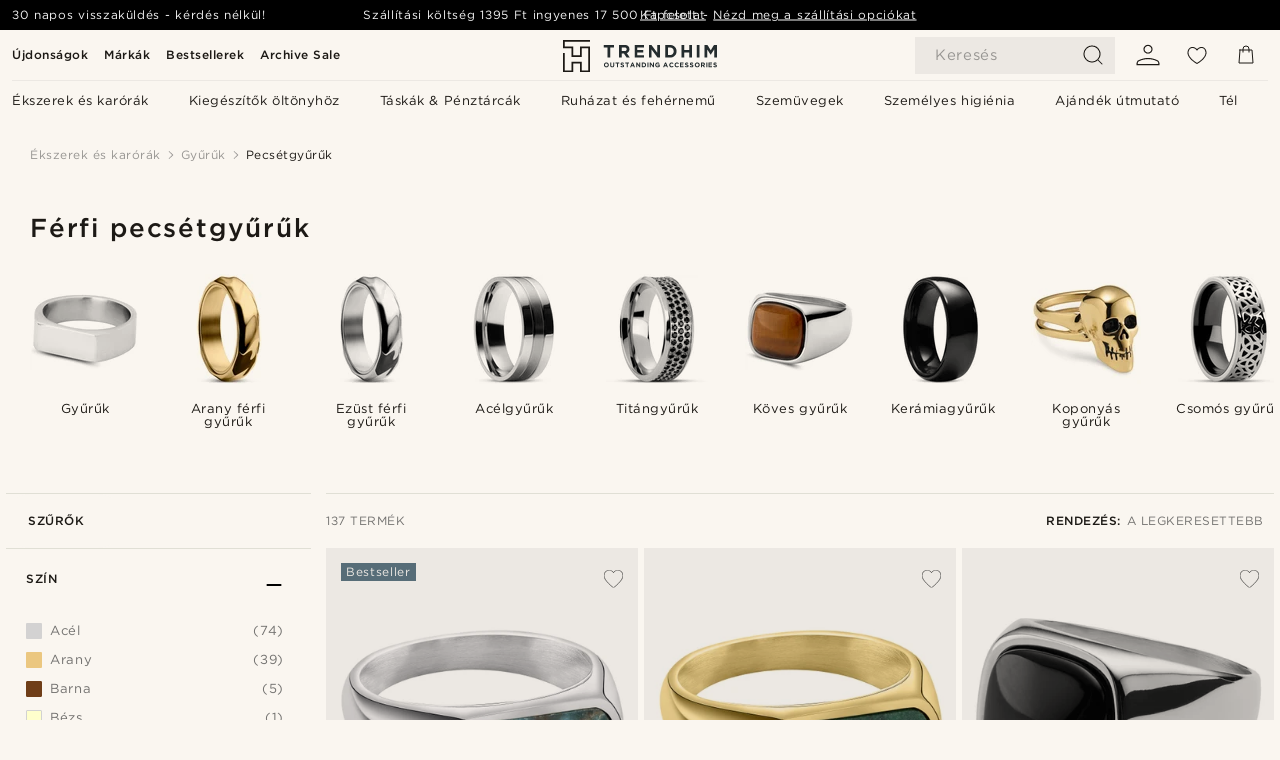

--- FILE ---
content_type: text/html; charset=utf-8
request_url: https://www.trendhim.hu/gyuruk/pecsetgyuruk/c211
body_size: 118801
content:
<!DOCTYPE html><html lang="hu-HU"><head><meta charSet="utf-8" data-next-head=""/><meta content="width=device-width, initial-scale=1" name="viewport" data-next-head=""/><link href="//app.usercentrics.eu" rel="preconnect" data-next-head=""/><title data-next-head="">Férfi pecsétgyűrűk | 160 Elérhető férfi stílusok</title><meta content="Tekintsd meg a kínálatunkat e kategóriában Pecsétgyűrűk ✓ 30 nap visszatérítés ✓ Büszkék vagyunk a vásárlói megelégedettségre." name="description" data-next-head=""/><meta content="index, follow" name="robots" data-next-head=""/><link href="https://www.trendhim.hu/gyuruk/pecsetgyuruk/c211" rel="canonical" data-next-head=""/><meta content="Tekintsd meg a kínálatunkat e kategóriában Pecsétgyűrűk ✓ 30 nap visszatérítés ✓ Büszkék vagyunk a vásárlói megelégedettségre." property="og:description" data-next-head=""/><meta content="https://eu-images.contentstack.com/v3/assets/blt7dcd2cfbc90d45de/blt34e02cd6fab27f33/60dbfbb5ed93bb0fb19ad306/rst-tys-suit-3_bm1.jpg?format=pjpg&amp;auto=webp&amp;quality=75%2C90&amp;width=1200" property="og:image" data-next-head=""/><meta content="Trendhim" property="og:site_name" data-next-head=""/><meta content="Férfi pecsétgyűrűk | 160 Elérhető férfi stílusok" property="og:title" data-next-head=""/><meta content="product.group" property="og:type" data-next-head=""/><meta content="https://www.trendhim.hu/gyuruk/pecsetgyuruk/c211" property="og:url" data-next-head=""/><link href="https://www.trendhim.ro/inele/inele-tip-sigiliu/c211" hrefLang="ro-RO" rel="alternate" data-next-head=""/><link href="https://www.trendhim.at/ringe/siegelringe/c211" hrefLang="de-AT" rel="alternate" data-next-head=""/><link href="https://www.trendhim.lv/gredzeni/zimoggredzeni/c211" hrefLang="lv-LV" rel="alternate" data-next-head=""/><link href="https://www.trendhim.com/rings/signet-rings/c211" hrefLang="en-US" rel="alternate" data-next-head=""/><link href="https://www.trendhim.ca/fr/bagues/chevalieres/c211" hrefLang="fr-CA" rel="alternate" data-next-head=""/><link href="https://www.trendhim.hr/prstenje/prstenje-s-pecatom/c211" hrefLang="hr-HR" rel="alternate" data-next-head=""/><link href="https://www.trendhim.bg/prasteni/prasteni-pechat/c211" hrefLang="bg-BG" rel="alternate" data-next-head=""/><link href="https://www.trendhim.cz/prsteny/pecetni-prsteny/c211" hrefLang="cs-CZ" rel="alternate" data-next-head=""/><link href="https://www.trendhim.ee/sormused/pitsatsormused/c211" hrefLang="et-EE" rel="alternate" data-next-head=""/><link href="https://www.trendhim.fi/sormukset/sinettisormukset/c211" hrefLang="fi-FI" rel="alternate" data-next-head=""/><link href="https://www.trendhim.si/prstani/pecatni-prstani/c211" hrefLang="sl-SI" rel="alternate" data-next-head=""/><link href="https://www.trendhim.lt/ziedai/signetiniai-ziedai/c211" hrefLang="lt-LT" rel="alternate" data-next-head=""/><link href="https://www.trendhim.com.au/rings/signet-rings/c211" hrefLang="en-AU" rel="alternate" data-next-head=""/><link href="https://www.trendhim.fr/bagues/chevalieres/c211" hrefLang="fr-FR" rel="alternate" data-next-head=""/><link href="https://www.trendhim.se/ringar/klackringar/c211" hrefLang="sv-SE" rel="alternate" data-next-head=""/><link href="https://www.trendhim.sg/rings/signet-rings/c211" hrefLang="en-SG" rel="alternate" data-next-head=""/><link href="https://www.trendhim.ie/rings/signet-rings/c211" hrefLang="en-IE" rel="alternate" data-next-head=""/><link href="https://www.trendhim.ch/fr/bagues/chevalieres/c211" hrefLang="fr-CH" rel="alternate" data-next-head=""/><link href="https://www.trendhim.co.uk/rings/signet-rings/c211" hrefLang="en-GB" rel="alternate" data-next-head=""/><link href="https://www.trendhim.ch/ringe/siegelringe/c211" hrefLang="de-CH" rel="alternate" data-next-head=""/><link href="https://www.trendhim.ca/rings/signet-rings/c211" hrefLang="en-CA" rel="alternate" data-next-head=""/><link href="https://www.trendhim.be/fr/bagues/chevalieres/c211" hrefLang="fr-BE" rel="alternate" data-next-head=""/><link href="https://www.trendhim.es/anillos-hombre/anillos-tipo-sello/c211" hrefLang="es-ES" rel="alternate" data-next-head=""/><link href="https://www.trendhim.pl/pierscionki/sygnety/c211" hrefLang="pl-PL" rel="alternate" data-next-head=""/><link href="https://www.trendhim.it/anelli/anelli-con-sigillo/c211" hrefLang="it-IT" rel="alternate" data-next-head=""/><link href="https://www.trendhim.nl/ringen/zegelringen/c211" hrefLang="nl-NL" rel="alternate" data-next-head=""/><link href="https://www.trendhim.sk/prsteny/pecetne-prstene/c211" hrefLang="sk-SK" rel="alternate" data-next-head=""/><link href="https://www.trendhim.co.nz/rings/signet-rings/c211" hrefLang="en-NZ" rel="alternate" data-next-head=""/><link href="https://www.trendhim.no/ringer-for-menn/signetringer/c211" hrefLang="nb-NO" rel="alternate" data-next-head=""/><link href="https://www.trendhim.pt/aneis/aneis-de-sinete/c211" hrefLang="pt-PT" rel="alternate" data-next-head=""/><link href="https://www.trendhim.de/ringe/siegelringe/c211" hrefLang="de-DE" rel="alternate" data-next-head=""/><link href="https://www.trendhim.dk/ringe/signetringe/c211" hrefLang="da-DK" rel="alternate" data-next-head=""/><link href="https://www.trendhim.be/ringen/zegelringen/c211" hrefLang="nl-BE" rel="alternate" data-next-head=""/><link href="https://www.trendhim.com/es/anillos-hombre/anillos-tipo-sello/c211" hrefLang="es-US" rel="alternate" data-next-head=""/><link href="https://www.trendhim.gr/dachtylidia/dachtylidia-me-sfragidolitho/c211" hrefLang="el-GR" rel="alternate" data-next-head=""/><link href="https://www.trendhim.hu/gyuruk/pecsetgyuruk/c211" hrefLang="hu-HU" rel="alternate" data-next-head=""/><link href="https://connect.facebook.net" rel="preconnect"/><link href="https://eu-images.contentstack.com" rel="preconnect"/><link href="https://googleads.g.doubleclick.net" rel="preconnect"/><link href="https://www.google.com" rel="preconnect"/><link href="https://www.google.dk" rel="preconnect"/><link href="https://www.googleadservices.com" rel="preconnect"/><link href="https://player.vimeo.com" rel="preconnect"/><link href="https://api2.amplitude.com" rel="preconnect"/><link href="https://eu-images.contentstack.com/v3/assets/blt7dcd2cfbc90d45de/bltebd2e677db91977b/68cbaa3ba06b0d01e5345b8a/favicon-16x16.png" rel="icon" sizes="16x16" type="image/png"/><link href="https://eu-images.contentstack.com/v3/assets/blt7dcd2cfbc90d45de/blt2b20f0d31bd75b2d/68cbaa3ba500fb23df8a0b0f/favicon-32x32.png" rel="icon" sizes="32x32" type="image/png"/><link href="https://eu-images.contentstack.com/v3/assets/blt7dcd2cfbc90d45de/blt5bab4510fa326b7c/68cbaa3b8424f7664270b1cf/favicon-96x96.png" rel="icon" sizes="96x96" type="image/png"/><link href="https://eu-images.contentstack.com/v3/assets/blt7dcd2cfbc90d45de/blt1ea1cfa791ffca2f/68cbaa3b4b81d3fed43426d9/apple-touch-icon.png" rel="apple-touch-icon" sizes="180x180"/><link href="https://eu-images.contentstack.com/v3/assets/blt7dcd2cfbc90d45de/blt886161eca2c1dcfb/68cbaa3bb798f803c7af4ff0/web-app-manifest-192x192.png" rel="icon" sizes="192x192"/><link data-next-font="size-adjust" rel="preconnect" href="/" crossorigin="anonymous"/><link rel="preload" href="/_next/static/css/5c2ce908072a96ae.css" as="style"/><link rel="preload" href="/_next/static/css/1d5cf30de230fdf0.css" as="style"/><link rel="preload" href="/_next/static/css/ffe8c4f3ef19a871.css" as="style"/><link rel="preload" href="/_next/static/css/754d2b382dc7ea3a.css" as="style"/><link rel="preload" href="/_next/static/css/dcf6d3f9c75470f5.css" as="style"/><link rel="preload" href="/_next/static/css/ea42cb78d9948aa4.css" as="style"/><link rel="preload" href="/_next/static/css/8ec4dfbdb8a24dfc.css" as="style"/><link rel="preload" href="/_next/static/css/0f98c2c787d9e87a.css" as="style"/><link rel="preload" href="/_next/static/css/216b36859fc423f7.css" as="style"/><link rel="preload" href="/_next/static/css/f614605a4ff1dfa7.css" as="style"/><link rel="preload" href="/_next/static/css/559dbb5bff5085d5.css" as="style"/><link rel="preload" href="/_next/static/css/f7bd2d6be2ea8ec0.css" as="style"/><link rel="preload" href="/_next/static/css/906b7c4456912f50.css" as="style"/><link as="font" crossorigin="anonymous" href="/static/fonts/gotham-latin-extended/normal.woff" type="font/woff" data-next-head=""/><link as="font" crossorigin="anonymous" href="/static/fonts/gotham-latin-extended/bold.woff" type="font/woff" data-next-head=""/><script type="text/javascript">dataLayer = [];</script><script type="text/javascript" data-next-head="">dataLayer.push({"HotjarSiteID":70023,"country":"HU","currencyRates":{"DKK":0.018921,"EUR":0.002536,"USD":0.002831},"localCurrencyKey":"HUF","storeId":"17"});</script><link rel="preload" as="image" imageSrcSet="https://eu-images.contentstack.com/v3/assets/blt7dcd2cfbc90d45de/blt573bc0b3a4739508/64c8be8b5f7f4cca75f4707d/zeismont-ak---orisun-new-styles7030d.jpg?format=pjpg&amp;auto=webp&amp;quality=75%2C90&amp;width=128 128w, https://eu-images.contentstack.com/v3/assets/blt7dcd2cfbc90d45de/blt573bc0b3a4739508/64c8be8b5f7f4cca75f4707d/zeismont-ak---orisun-new-styles7030d.jpg?format=pjpg&amp;auto=webp&amp;quality=75%2C90&amp;width=256 256w, https://eu-images.contentstack.com/v3/assets/blt7dcd2cfbc90d45de/blt573bc0b3a4739508/64c8be8b5f7f4cca75f4707d/zeismont-ak---orisun-new-styles7030d.jpg?format=pjpg&amp;auto=webp&amp;quality=75%2C90&amp;width=384 384w, https://eu-images.contentstack.com/v3/assets/blt7dcd2cfbc90d45de/blt573bc0b3a4739508/64c8be8b5f7f4cca75f4707d/zeismont-ak---orisun-new-styles7030d.jpg?format=pjpg&amp;auto=webp&amp;quality=75%2C90&amp;width=640 640w, https://eu-images.contentstack.com/v3/assets/blt7dcd2cfbc90d45de/blt573bc0b3a4739508/64c8be8b5f7f4cca75f4707d/zeismont-ak---orisun-new-styles7030d.jpg?format=pjpg&amp;auto=webp&amp;quality=75%2C90&amp;width=750 750w, https://eu-images.contentstack.com/v3/assets/blt7dcd2cfbc90d45de/blt573bc0b3a4739508/64c8be8b5f7f4cca75f4707d/zeismont-ak---orisun-new-styles7030d.jpg?format=pjpg&amp;auto=webp&amp;quality=75%2C90&amp;width=828 828w, https://eu-images.contentstack.com/v3/assets/blt7dcd2cfbc90d45de/blt573bc0b3a4739508/64c8be8b5f7f4cca75f4707d/zeismont-ak---orisun-new-styles7030d.jpg?format=pjpg&amp;auto=webp&amp;quality=75%2C90&amp;width=1080 1080w, https://eu-images.contentstack.com/v3/assets/blt7dcd2cfbc90d45de/blt573bc0b3a4739508/64c8be8b5f7f4cca75f4707d/zeismont-ak---orisun-new-styles7030d.jpg?format=pjpg&amp;auto=webp&amp;quality=75%2C90&amp;width=1200 1200w, https://eu-images.contentstack.com/v3/assets/blt7dcd2cfbc90d45de/blt573bc0b3a4739508/64c8be8b5f7f4cca75f4707d/zeismont-ak---orisun-new-styles7030d.jpg?format=pjpg&amp;auto=webp&amp;quality=75%2C90&amp;width=1920 1920w, https://eu-images.contentstack.com/v3/assets/blt7dcd2cfbc90d45de/blt573bc0b3a4739508/64c8be8b5f7f4cca75f4707d/zeismont-ak---orisun-new-styles7030d.jpg?format=pjpg&amp;auto=webp&amp;quality=75%2C90&amp;width=2048 2048w, https://eu-images.contentstack.com/v3/assets/blt7dcd2cfbc90d45de/blt573bc0b3a4739508/64c8be8b5f7f4cca75f4707d/zeismont-ak---orisun-new-styles7030d.jpg?format=pjpg&amp;auto=webp&amp;quality=75%2C90&amp;width=3840 3840w" imageSizes="(max-width: 767px) 50vw, (max-width: 1199px) 33vw, (max-width: 1999px) 25vw, 20vw" fetchPriority="high" data-next-head=""/><link rel="preload" as="image" imageSrcSet="https://eu-images.contentstack.com/v3/assets/blt7dcd2cfbc90d45de/blt11b7b6a420dc91fe/64c8bd23b34297d5fcd2d9ba/zeismont-ak---orisun-new-styles6911d.jpg?format=pjpg&amp;auto=webp&amp;quality=75%2C90&amp;width=128 128w, https://eu-images.contentstack.com/v3/assets/blt7dcd2cfbc90d45de/blt11b7b6a420dc91fe/64c8bd23b34297d5fcd2d9ba/zeismont-ak---orisun-new-styles6911d.jpg?format=pjpg&amp;auto=webp&amp;quality=75%2C90&amp;width=256 256w, https://eu-images.contentstack.com/v3/assets/blt7dcd2cfbc90d45de/blt11b7b6a420dc91fe/64c8bd23b34297d5fcd2d9ba/zeismont-ak---orisun-new-styles6911d.jpg?format=pjpg&amp;auto=webp&amp;quality=75%2C90&amp;width=384 384w, https://eu-images.contentstack.com/v3/assets/blt7dcd2cfbc90d45de/blt11b7b6a420dc91fe/64c8bd23b34297d5fcd2d9ba/zeismont-ak---orisun-new-styles6911d.jpg?format=pjpg&amp;auto=webp&amp;quality=75%2C90&amp;width=640 640w, https://eu-images.contentstack.com/v3/assets/blt7dcd2cfbc90d45de/blt11b7b6a420dc91fe/64c8bd23b34297d5fcd2d9ba/zeismont-ak---orisun-new-styles6911d.jpg?format=pjpg&amp;auto=webp&amp;quality=75%2C90&amp;width=750 750w, https://eu-images.contentstack.com/v3/assets/blt7dcd2cfbc90d45de/blt11b7b6a420dc91fe/64c8bd23b34297d5fcd2d9ba/zeismont-ak---orisun-new-styles6911d.jpg?format=pjpg&amp;auto=webp&amp;quality=75%2C90&amp;width=828 828w, https://eu-images.contentstack.com/v3/assets/blt7dcd2cfbc90d45de/blt11b7b6a420dc91fe/64c8bd23b34297d5fcd2d9ba/zeismont-ak---orisun-new-styles6911d.jpg?format=pjpg&amp;auto=webp&amp;quality=75%2C90&amp;width=1080 1080w, https://eu-images.contentstack.com/v3/assets/blt7dcd2cfbc90d45de/blt11b7b6a420dc91fe/64c8bd23b34297d5fcd2d9ba/zeismont-ak---orisun-new-styles6911d.jpg?format=pjpg&amp;auto=webp&amp;quality=75%2C90&amp;width=1200 1200w, https://eu-images.contentstack.com/v3/assets/blt7dcd2cfbc90d45de/blt11b7b6a420dc91fe/64c8bd23b34297d5fcd2d9ba/zeismont-ak---orisun-new-styles6911d.jpg?format=pjpg&amp;auto=webp&amp;quality=75%2C90&amp;width=1920 1920w, https://eu-images.contentstack.com/v3/assets/blt7dcd2cfbc90d45de/blt11b7b6a420dc91fe/64c8bd23b34297d5fcd2d9ba/zeismont-ak---orisun-new-styles6911d.jpg?format=pjpg&amp;auto=webp&amp;quality=75%2C90&amp;width=2048 2048w, https://eu-images.contentstack.com/v3/assets/blt7dcd2cfbc90d45de/blt11b7b6a420dc91fe/64c8bd23b34297d5fcd2d9ba/zeismont-ak---orisun-new-styles6911d.jpg?format=pjpg&amp;auto=webp&amp;quality=75%2C90&amp;width=3840 3840w" imageSizes="(max-width: 767px) 50vw, (max-width: 1199px) 33vw, (max-width: 1999px) 25vw, 20vw" fetchPriority="high" data-next-head=""/><link rel="preload" as="image" imageSrcSet="https://eu-images.contentstack.com/v3/assets/blt7dcd2cfbc90d45de/blta18e3efd064f1ced/60dc10bcfd14d30f3eaf75d2/5-1_copy_32.jpg?format=pjpg&amp;auto=webp&amp;quality=75%2C90&amp;width=128 128w, https://eu-images.contentstack.com/v3/assets/blt7dcd2cfbc90d45de/blta18e3efd064f1ced/60dc10bcfd14d30f3eaf75d2/5-1_copy_32.jpg?format=pjpg&amp;auto=webp&amp;quality=75%2C90&amp;width=256 256w, https://eu-images.contentstack.com/v3/assets/blt7dcd2cfbc90d45de/blta18e3efd064f1ced/60dc10bcfd14d30f3eaf75d2/5-1_copy_32.jpg?format=pjpg&amp;auto=webp&amp;quality=75%2C90&amp;width=384 384w, https://eu-images.contentstack.com/v3/assets/blt7dcd2cfbc90d45de/blta18e3efd064f1ced/60dc10bcfd14d30f3eaf75d2/5-1_copy_32.jpg?format=pjpg&amp;auto=webp&amp;quality=75%2C90&amp;width=640 640w, https://eu-images.contentstack.com/v3/assets/blt7dcd2cfbc90d45de/blta18e3efd064f1ced/60dc10bcfd14d30f3eaf75d2/5-1_copy_32.jpg?format=pjpg&amp;auto=webp&amp;quality=75%2C90&amp;width=750 750w, https://eu-images.contentstack.com/v3/assets/blt7dcd2cfbc90d45de/blta18e3efd064f1ced/60dc10bcfd14d30f3eaf75d2/5-1_copy_32.jpg?format=pjpg&amp;auto=webp&amp;quality=75%2C90&amp;width=828 828w, https://eu-images.contentstack.com/v3/assets/blt7dcd2cfbc90d45de/blta18e3efd064f1ced/60dc10bcfd14d30f3eaf75d2/5-1_copy_32.jpg?format=pjpg&amp;auto=webp&amp;quality=75%2C90&amp;width=1080 1080w, https://eu-images.contentstack.com/v3/assets/blt7dcd2cfbc90d45de/blta18e3efd064f1ced/60dc10bcfd14d30f3eaf75d2/5-1_copy_32.jpg?format=pjpg&amp;auto=webp&amp;quality=75%2C90&amp;width=1200 1200w, https://eu-images.contentstack.com/v3/assets/blt7dcd2cfbc90d45de/blta18e3efd064f1ced/60dc10bcfd14d30f3eaf75d2/5-1_copy_32.jpg?format=pjpg&amp;auto=webp&amp;quality=75%2C90&amp;width=1920 1920w, https://eu-images.contentstack.com/v3/assets/blt7dcd2cfbc90d45de/blta18e3efd064f1ced/60dc10bcfd14d30f3eaf75d2/5-1_copy_32.jpg?format=pjpg&amp;auto=webp&amp;quality=75%2C90&amp;width=2048 2048w, https://eu-images.contentstack.com/v3/assets/blt7dcd2cfbc90d45de/blta18e3efd064f1ced/60dc10bcfd14d30f3eaf75d2/5-1_copy_32.jpg?format=pjpg&amp;auto=webp&amp;quality=75%2C90&amp;width=3840 3840w" imageSizes="(max-width: 767px) 50vw, (max-width: 1199px) 33vw, (max-width: 1999px) 25vw, 20vw" fetchPriority="high" data-next-head=""/><link rel="preload" as="image" imageSrcSet="https://eu-images.contentstack.com/v3/assets/blt7dcd2cfbc90d45de/bltfbf4a1cf5f241269/632aebfc235d02286c34e8b5/7-1a89a38ce79a78d15e101324370ce8ee19_8.jpg?format=pjpg&amp;auto=webp&amp;quality=75%2C90&amp;width=128 128w, https://eu-images.contentstack.com/v3/assets/blt7dcd2cfbc90d45de/bltfbf4a1cf5f241269/632aebfc235d02286c34e8b5/7-1a89a38ce79a78d15e101324370ce8ee19_8.jpg?format=pjpg&amp;auto=webp&amp;quality=75%2C90&amp;width=256 256w, https://eu-images.contentstack.com/v3/assets/blt7dcd2cfbc90d45de/bltfbf4a1cf5f241269/632aebfc235d02286c34e8b5/7-1a89a38ce79a78d15e101324370ce8ee19_8.jpg?format=pjpg&amp;auto=webp&amp;quality=75%2C90&amp;width=384 384w, https://eu-images.contentstack.com/v3/assets/blt7dcd2cfbc90d45de/bltfbf4a1cf5f241269/632aebfc235d02286c34e8b5/7-1a89a38ce79a78d15e101324370ce8ee19_8.jpg?format=pjpg&amp;auto=webp&amp;quality=75%2C90&amp;width=640 640w, https://eu-images.contentstack.com/v3/assets/blt7dcd2cfbc90d45de/bltfbf4a1cf5f241269/632aebfc235d02286c34e8b5/7-1a89a38ce79a78d15e101324370ce8ee19_8.jpg?format=pjpg&amp;auto=webp&amp;quality=75%2C90&amp;width=750 750w, https://eu-images.contentstack.com/v3/assets/blt7dcd2cfbc90d45de/bltfbf4a1cf5f241269/632aebfc235d02286c34e8b5/7-1a89a38ce79a78d15e101324370ce8ee19_8.jpg?format=pjpg&amp;auto=webp&amp;quality=75%2C90&amp;width=828 828w, https://eu-images.contentstack.com/v3/assets/blt7dcd2cfbc90d45de/bltfbf4a1cf5f241269/632aebfc235d02286c34e8b5/7-1a89a38ce79a78d15e101324370ce8ee19_8.jpg?format=pjpg&amp;auto=webp&amp;quality=75%2C90&amp;width=1080 1080w, https://eu-images.contentstack.com/v3/assets/blt7dcd2cfbc90d45de/bltfbf4a1cf5f241269/632aebfc235d02286c34e8b5/7-1a89a38ce79a78d15e101324370ce8ee19_8.jpg?format=pjpg&amp;auto=webp&amp;quality=75%2C90&amp;width=1200 1200w, https://eu-images.contentstack.com/v3/assets/blt7dcd2cfbc90d45de/bltfbf4a1cf5f241269/632aebfc235d02286c34e8b5/7-1a89a38ce79a78d15e101324370ce8ee19_8.jpg?format=pjpg&amp;auto=webp&amp;quality=75%2C90&amp;width=1920 1920w, https://eu-images.contentstack.com/v3/assets/blt7dcd2cfbc90d45de/bltfbf4a1cf5f241269/632aebfc235d02286c34e8b5/7-1a89a38ce79a78d15e101324370ce8ee19_8.jpg?format=pjpg&amp;auto=webp&amp;quality=75%2C90&amp;width=2048 2048w, https://eu-images.contentstack.com/v3/assets/blt7dcd2cfbc90d45de/bltfbf4a1cf5f241269/632aebfc235d02286c34e8b5/7-1a89a38ce79a78d15e101324370ce8ee19_8.jpg?format=pjpg&amp;auto=webp&amp;quality=75%2C90&amp;width=3840 3840w" imageSizes="(max-width: 767px) 50vw, (max-width: 1199px) 33vw, (max-width: 1999px) 25vw, 20vw" fetchPriority="high" data-next-head=""/><link rel="preload" as="image" imageSrcSet="https://eu-images.contentstack.com/v3/assets/blt7dcd2cfbc90d45de/bltfafc010848ffde7e/6322e1b1f4a1a3080603f7f2/1-1.0d9d9b1b776ce84d83e1132472335fe1_8.jpg?format=pjpg&amp;auto=webp&amp;quality=75%2C90&amp;width=128 128w, https://eu-images.contentstack.com/v3/assets/blt7dcd2cfbc90d45de/bltfafc010848ffde7e/6322e1b1f4a1a3080603f7f2/1-1.0d9d9b1b776ce84d83e1132472335fe1_8.jpg?format=pjpg&amp;auto=webp&amp;quality=75%2C90&amp;width=256 256w, https://eu-images.contentstack.com/v3/assets/blt7dcd2cfbc90d45de/bltfafc010848ffde7e/6322e1b1f4a1a3080603f7f2/1-1.0d9d9b1b776ce84d83e1132472335fe1_8.jpg?format=pjpg&amp;auto=webp&amp;quality=75%2C90&amp;width=384 384w, https://eu-images.contentstack.com/v3/assets/blt7dcd2cfbc90d45de/bltfafc010848ffde7e/6322e1b1f4a1a3080603f7f2/1-1.0d9d9b1b776ce84d83e1132472335fe1_8.jpg?format=pjpg&amp;auto=webp&amp;quality=75%2C90&amp;width=640 640w, https://eu-images.contentstack.com/v3/assets/blt7dcd2cfbc90d45de/bltfafc010848ffde7e/6322e1b1f4a1a3080603f7f2/1-1.0d9d9b1b776ce84d83e1132472335fe1_8.jpg?format=pjpg&amp;auto=webp&amp;quality=75%2C90&amp;width=750 750w, https://eu-images.contentstack.com/v3/assets/blt7dcd2cfbc90d45de/bltfafc010848ffde7e/6322e1b1f4a1a3080603f7f2/1-1.0d9d9b1b776ce84d83e1132472335fe1_8.jpg?format=pjpg&amp;auto=webp&amp;quality=75%2C90&amp;width=828 828w, https://eu-images.contentstack.com/v3/assets/blt7dcd2cfbc90d45de/bltfafc010848ffde7e/6322e1b1f4a1a3080603f7f2/1-1.0d9d9b1b776ce84d83e1132472335fe1_8.jpg?format=pjpg&amp;auto=webp&amp;quality=75%2C90&amp;width=1080 1080w, https://eu-images.contentstack.com/v3/assets/blt7dcd2cfbc90d45de/bltfafc010848ffde7e/6322e1b1f4a1a3080603f7f2/1-1.0d9d9b1b776ce84d83e1132472335fe1_8.jpg?format=pjpg&amp;auto=webp&amp;quality=75%2C90&amp;width=1200 1200w, https://eu-images.contentstack.com/v3/assets/blt7dcd2cfbc90d45de/bltfafc010848ffde7e/6322e1b1f4a1a3080603f7f2/1-1.0d9d9b1b776ce84d83e1132472335fe1_8.jpg?format=pjpg&amp;auto=webp&amp;quality=75%2C90&amp;width=1920 1920w, https://eu-images.contentstack.com/v3/assets/blt7dcd2cfbc90d45de/bltfafc010848ffde7e/6322e1b1f4a1a3080603f7f2/1-1.0d9d9b1b776ce84d83e1132472335fe1_8.jpg?format=pjpg&amp;auto=webp&amp;quality=75%2C90&amp;width=2048 2048w, https://eu-images.contentstack.com/v3/assets/blt7dcd2cfbc90d45de/bltfafc010848ffde7e/6322e1b1f4a1a3080603f7f2/1-1.0d9d9b1b776ce84d83e1132472335fe1_8.jpg?format=pjpg&amp;auto=webp&amp;quality=75%2C90&amp;width=3840 3840w" imageSizes="(max-width: 767px) 50vw, (max-width: 1199px) 33vw, (max-width: 1999px) 25vw, 20vw" fetchPriority="high" data-next-head=""/><link rel="preload" as="image" imageSrcSet="https://eu-images.contentstack.com/v3/assets/blt7dcd2cfbc90d45de/bltb10df9e447c59888/60dbb29d993b043846434006/12772_2-1-12772.jpg?format=pjpg&amp;auto=webp&amp;quality=75%2C90&amp;width=128 128w, https://eu-images.contentstack.com/v3/assets/blt7dcd2cfbc90d45de/bltb10df9e447c59888/60dbb29d993b043846434006/12772_2-1-12772.jpg?format=pjpg&amp;auto=webp&amp;quality=75%2C90&amp;width=256 256w, https://eu-images.contentstack.com/v3/assets/blt7dcd2cfbc90d45de/bltb10df9e447c59888/60dbb29d993b043846434006/12772_2-1-12772.jpg?format=pjpg&amp;auto=webp&amp;quality=75%2C90&amp;width=384 384w, https://eu-images.contentstack.com/v3/assets/blt7dcd2cfbc90d45de/bltb10df9e447c59888/60dbb29d993b043846434006/12772_2-1-12772.jpg?format=pjpg&amp;auto=webp&amp;quality=75%2C90&amp;width=640 640w, https://eu-images.contentstack.com/v3/assets/blt7dcd2cfbc90d45de/bltb10df9e447c59888/60dbb29d993b043846434006/12772_2-1-12772.jpg?format=pjpg&amp;auto=webp&amp;quality=75%2C90&amp;width=750 750w, https://eu-images.contentstack.com/v3/assets/blt7dcd2cfbc90d45de/bltb10df9e447c59888/60dbb29d993b043846434006/12772_2-1-12772.jpg?format=pjpg&amp;auto=webp&amp;quality=75%2C90&amp;width=828 828w, https://eu-images.contentstack.com/v3/assets/blt7dcd2cfbc90d45de/bltb10df9e447c59888/60dbb29d993b043846434006/12772_2-1-12772.jpg?format=pjpg&amp;auto=webp&amp;quality=75%2C90&amp;width=1080 1080w, https://eu-images.contentstack.com/v3/assets/blt7dcd2cfbc90d45de/bltb10df9e447c59888/60dbb29d993b043846434006/12772_2-1-12772.jpg?format=pjpg&amp;auto=webp&amp;quality=75%2C90&amp;width=1200 1200w, https://eu-images.contentstack.com/v3/assets/blt7dcd2cfbc90d45de/bltb10df9e447c59888/60dbb29d993b043846434006/12772_2-1-12772.jpg?format=pjpg&amp;auto=webp&amp;quality=75%2C90&amp;width=1920 1920w, https://eu-images.contentstack.com/v3/assets/blt7dcd2cfbc90d45de/bltb10df9e447c59888/60dbb29d993b043846434006/12772_2-1-12772.jpg?format=pjpg&amp;auto=webp&amp;quality=75%2C90&amp;width=2048 2048w, https://eu-images.contentstack.com/v3/assets/blt7dcd2cfbc90d45de/bltb10df9e447c59888/60dbb29d993b043846434006/12772_2-1-12772.jpg?format=pjpg&amp;auto=webp&amp;quality=75%2C90&amp;width=3840 3840w" imageSizes="(max-width: 767px) 50vw, (max-width: 1199px) 33vw, (max-width: 1999px) 25vw, 20vw" fetchPriority="high" data-next-head=""/><link rel="preload" as="image" imageSrcSet="https://eu-images.contentstack.com/v3/assets/blt7dcd2cfbc90d45de/blt4c985dfadadcd089/60dc119a93730d0ef6fd0d29/5-1_76da755b7a16902b7c657824cc88ee01_6.jpg?format=pjpg&amp;auto=webp&amp;quality=75%2C90&amp;width=128 128w, https://eu-images.contentstack.com/v3/assets/blt7dcd2cfbc90d45de/blt4c985dfadadcd089/60dc119a93730d0ef6fd0d29/5-1_76da755b7a16902b7c657824cc88ee01_6.jpg?format=pjpg&amp;auto=webp&amp;quality=75%2C90&amp;width=256 256w, https://eu-images.contentstack.com/v3/assets/blt7dcd2cfbc90d45de/blt4c985dfadadcd089/60dc119a93730d0ef6fd0d29/5-1_76da755b7a16902b7c657824cc88ee01_6.jpg?format=pjpg&amp;auto=webp&amp;quality=75%2C90&amp;width=384 384w, https://eu-images.contentstack.com/v3/assets/blt7dcd2cfbc90d45de/blt4c985dfadadcd089/60dc119a93730d0ef6fd0d29/5-1_76da755b7a16902b7c657824cc88ee01_6.jpg?format=pjpg&amp;auto=webp&amp;quality=75%2C90&amp;width=640 640w, https://eu-images.contentstack.com/v3/assets/blt7dcd2cfbc90d45de/blt4c985dfadadcd089/60dc119a93730d0ef6fd0d29/5-1_76da755b7a16902b7c657824cc88ee01_6.jpg?format=pjpg&amp;auto=webp&amp;quality=75%2C90&amp;width=750 750w, https://eu-images.contentstack.com/v3/assets/blt7dcd2cfbc90d45de/blt4c985dfadadcd089/60dc119a93730d0ef6fd0d29/5-1_76da755b7a16902b7c657824cc88ee01_6.jpg?format=pjpg&amp;auto=webp&amp;quality=75%2C90&amp;width=828 828w, https://eu-images.contentstack.com/v3/assets/blt7dcd2cfbc90d45de/blt4c985dfadadcd089/60dc119a93730d0ef6fd0d29/5-1_76da755b7a16902b7c657824cc88ee01_6.jpg?format=pjpg&amp;auto=webp&amp;quality=75%2C90&amp;width=1080 1080w, https://eu-images.contentstack.com/v3/assets/blt7dcd2cfbc90d45de/blt4c985dfadadcd089/60dc119a93730d0ef6fd0d29/5-1_76da755b7a16902b7c657824cc88ee01_6.jpg?format=pjpg&amp;auto=webp&amp;quality=75%2C90&amp;width=1200 1200w, https://eu-images.contentstack.com/v3/assets/blt7dcd2cfbc90d45de/blt4c985dfadadcd089/60dc119a93730d0ef6fd0d29/5-1_76da755b7a16902b7c657824cc88ee01_6.jpg?format=pjpg&amp;auto=webp&amp;quality=75%2C90&amp;width=1920 1920w, https://eu-images.contentstack.com/v3/assets/blt7dcd2cfbc90d45de/blt4c985dfadadcd089/60dc119a93730d0ef6fd0d29/5-1_76da755b7a16902b7c657824cc88ee01_6.jpg?format=pjpg&amp;auto=webp&amp;quality=75%2C90&amp;width=2048 2048w, https://eu-images.contentstack.com/v3/assets/blt7dcd2cfbc90d45de/blt4c985dfadadcd089/60dc119a93730d0ef6fd0d29/5-1_76da755b7a16902b7c657824cc88ee01_6.jpg?format=pjpg&amp;auto=webp&amp;quality=75%2C90&amp;width=3840 3840w" imageSizes="(max-width: 767px) 50vw, (max-width: 1199px) 33vw, (max-width: 1999px) 25vw, 20vw" fetchPriority="high" data-next-head=""/><link rel="preload" as="image" imageSrcSet="https://eu-images.contentstack.com/v3/assets/blt7dcd2cfbc90d45de/blta531c96eb69431a8/60dc1459a7307e39e4e06d59/1-3_c21a649b6182052374d8da271198fe1c_6.jpg?format=pjpg&amp;auto=webp&amp;quality=75%2C90&amp;width=128 128w, https://eu-images.contentstack.com/v3/assets/blt7dcd2cfbc90d45de/blta531c96eb69431a8/60dc1459a7307e39e4e06d59/1-3_c21a649b6182052374d8da271198fe1c_6.jpg?format=pjpg&amp;auto=webp&amp;quality=75%2C90&amp;width=256 256w, https://eu-images.contentstack.com/v3/assets/blt7dcd2cfbc90d45de/blta531c96eb69431a8/60dc1459a7307e39e4e06d59/1-3_c21a649b6182052374d8da271198fe1c_6.jpg?format=pjpg&amp;auto=webp&amp;quality=75%2C90&amp;width=384 384w, https://eu-images.contentstack.com/v3/assets/blt7dcd2cfbc90d45de/blta531c96eb69431a8/60dc1459a7307e39e4e06d59/1-3_c21a649b6182052374d8da271198fe1c_6.jpg?format=pjpg&amp;auto=webp&amp;quality=75%2C90&amp;width=640 640w, https://eu-images.contentstack.com/v3/assets/blt7dcd2cfbc90d45de/blta531c96eb69431a8/60dc1459a7307e39e4e06d59/1-3_c21a649b6182052374d8da271198fe1c_6.jpg?format=pjpg&amp;auto=webp&amp;quality=75%2C90&amp;width=750 750w, https://eu-images.contentstack.com/v3/assets/blt7dcd2cfbc90d45de/blta531c96eb69431a8/60dc1459a7307e39e4e06d59/1-3_c21a649b6182052374d8da271198fe1c_6.jpg?format=pjpg&amp;auto=webp&amp;quality=75%2C90&amp;width=828 828w, https://eu-images.contentstack.com/v3/assets/blt7dcd2cfbc90d45de/blta531c96eb69431a8/60dc1459a7307e39e4e06d59/1-3_c21a649b6182052374d8da271198fe1c_6.jpg?format=pjpg&amp;auto=webp&amp;quality=75%2C90&amp;width=1080 1080w, https://eu-images.contentstack.com/v3/assets/blt7dcd2cfbc90d45de/blta531c96eb69431a8/60dc1459a7307e39e4e06d59/1-3_c21a649b6182052374d8da271198fe1c_6.jpg?format=pjpg&amp;auto=webp&amp;quality=75%2C90&amp;width=1200 1200w, https://eu-images.contentstack.com/v3/assets/blt7dcd2cfbc90d45de/blta531c96eb69431a8/60dc1459a7307e39e4e06d59/1-3_c21a649b6182052374d8da271198fe1c_6.jpg?format=pjpg&amp;auto=webp&amp;quality=75%2C90&amp;width=1920 1920w, https://eu-images.contentstack.com/v3/assets/blt7dcd2cfbc90d45de/blta531c96eb69431a8/60dc1459a7307e39e4e06d59/1-3_c21a649b6182052374d8da271198fe1c_6.jpg?format=pjpg&amp;auto=webp&amp;quality=75%2C90&amp;width=2048 2048w, https://eu-images.contentstack.com/v3/assets/blt7dcd2cfbc90d45de/blta531c96eb69431a8/60dc1459a7307e39e4e06d59/1-3_c21a649b6182052374d8da271198fe1c_6.jpg?format=pjpg&amp;auto=webp&amp;quality=75%2C90&amp;width=3840 3840w" imageSizes="(max-width: 767px) 50vw, (max-width: 1199px) 33vw, (max-width: 1999px) 25vw, 20vw" fetchPriority="high" data-next-head=""/><link rel="preload" as="image" imageSrcSet="https://eu-images.contentstack.com/v3/assets/blt7dcd2cfbc90d45de/blt249691fa550d1c0d/60dbbbf7a7307e39e4df2b97/4-2_231.jpg?format=pjpg&amp;auto=webp&amp;quality=75%2C90&amp;width=128 128w, https://eu-images.contentstack.com/v3/assets/blt7dcd2cfbc90d45de/blt249691fa550d1c0d/60dbbbf7a7307e39e4df2b97/4-2_231.jpg?format=pjpg&amp;auto=webp&amp;quality=75%2C90&amp;width=256 256w, https://eu-images.contentstack.com/v3/assets/blt7dcd2cfbc90d45de/blt249691fa550d1c0d/60dbbbf7a7307e39e4df2b97/4-2_231.jpg?format=pjpg&amp;auto=webp&amp;quality=75%2C90&amp;width=384 384w, https://eu-images.contentstack.com/v3/assets/blt7dcd2cfbc90d45de/blt249691fa550d1c0d/60dbbbf7a7307e39e4df2b97/4-2_231.jpg?format=pjpg&amp;auto=webp&amp;quality=75%2C90&amp;width=640 640w, https://eu-images.contentstack.com/v3/assets/blt7dcd2cfbc90d45de/blt249691fa550d1c0d/60dbbbf7a7307e39e4df2b97/4-2_231.jpg?format=pjpg&amp;auto=webp&amp;quality=75%2C90&amp;width=750 750w, https://eu-images.contentstack.com/v3/assets/blt7dcd2cfbc90d45de/blt249691fa550d1c0d/60dbbbf7a7307e39e4df2b97/4-2_231.jpg?format=pjpg&amp;auto=webp&amp;quality=75%2C90&amp;width=828 828w, https://eu-images.contentstack.com/v3/assets/blt7dcd2cfbc90d45de/blt249691fa550d1c0d/60dbbbf7a7307e39e4df2b97/4-2_231.jpg?format=pjpg&amp;auto=webp&amp;quality=75%2C90&amp;width=1080 1080w, https://eu-images.contentstack.com/v3/assets/blt7dcd2cfbc90d45de/blt249691fa550d1c0d/60dbbbf7a7307e39e4df2b97/4-2_231.jpg?format=pjpg&amp;auto=webp&amp;quality=75%2C90&amp;width=1200 1200w, https://eu-images.contentstack.com/v3/assets/blt7dcd2cfbc90d45de/blt249691fa550d1c0d/60dbbbf7a7307e39e4df2b97/4-2_231.jpg?format=pjpg&amp;auto=webp&amp;quality=75%2C90&amp;width=1920 1920w, https://eu-images.contentstack.com/v3/assets/blt7dcd2cfbc90d45de/blt249691fa550d1c0d/60dbbbf7a7307e39e4df2b97/4-2_231.jpg?format=pjpg&amp;auto=webp&amp;quality=75%2C90&amp;width=2048 2048w, https://eu-images.contentstack.com/v3/assets/blt7dcd2cfbc90d45de/blt249691fa550d1c0d/60dbbbf7a7307e39e4df2b97/4-2_231.jpg?format=pjpg&amp;auto=webp&amp;quality=75%2C90&amp;width=3840 3840w" imageSizes="(max-width: 767px) 50vw, (max-width: 1199px) 33vw, (max-width: 1999px) 25vw, 20vw" fetchPriority="high" data-next-head=""/><link rel="preload" as="image" imageSrcSet="https://eu-images.contentstack.com/v3/assets/blt7dcd2cfbc90d45de/blt2bb3bb05b4b7f54a/60dbbf4d15da443b102d6b2d/12724_1-1.jpg?format=pjpg&amp;auto=webp&amp;quality=75%2C90&amp;width=128 128w, https://eu-images.contentstack.com/v3/assets/blt7dcd2cfbc90d45de/blt2bb3bb05b4b7f54a/60dbbf4d15da443b102d6b2d/12724_1-1.jpg?format=pjpg&amp;auto=webp&amp;quality=75%2C90&amp;width=256 256w, https://eu-images.contentstack.com/v3/assets/blt7dcd2cfbc90d45de/blt2bb3bb05b4b7f54a/60dbbf4d15da443b102d6b2d/12724_1-1.jpg?format=pjpg&amp;auto=webp&amp;quality=75%2C90&amp;width=384 384w, https://eu-images.contentstack.com/v3/assets/blt7dcd2cfbc90d45de/blt2bb3bb05b4b7f54a/60dbbf4d15da443b102d6b2d/12724_1-1.jpg?format=pjpg&amp;auto=webp&amp;quality=75%2C90&amp;width=640 640w, https://eu-images.contentstack.com/v3/assets/blt7dcd2cfbc90d45de/blt2bb3bb05b4b7f54a/60dbbf4d15da443b102d6b2d/12724_1-1.jpg?format=pjpg&amp;auto=webp&amp;quality=75%2C90&amp;width=750 750w, https://eu-images.contentstack.com/v3/assets/blt7dcd2cfbc90d45de/blt2bb3bb05b4b7f54a/60dbbf4d15da443b102d6b2d/12724_1-1.jpg?format=pjpg&amp;auto=webp&amp;quality=75%2C90&amp;width=828 828w, https://eu-images.contentstack.com/v3/assets/blt7dcd2cfbc90d45de/blt2bb3bb05b4b7f54a/60dbbf4d15da443b102d6b2d/12724_1-1.jpg?format=pjpg&amp;auto=webp&amp;quality=75%2C90&amp;width=1080 1080w, https://eu-images.contentstack.com/v3/assets/blt7dcd2cfbc90d45de/blt2bb3bb05b4b7f54a/60dbbf4d15da443b102d6b2d/12724_1-1.jpg?format=pjpg&amp;auto=webp&amp;quality=75%2C90&amp;width=1200 1200w, https://eu-images.contentstack.com/v3/assets/blt7dcd2cfbc90d45de/blt2bb3bb05b4b7f54a/60dbbf4d15da443b102d6b2d/12724_1-1.jpg?format=pjpg&amp;auto=webp&amp;quality=75%2C90&amp;width=1920 1920w, https://eu-images.contentstack.com/v3/assets/blt7dcd2cfbc90d45de/blt2bb3bb05b4b7f54a/60dbbf4d15da443b102d6b2d/12724_1-1.jpg?format=pjpg&amp;auto=webp&amp;quality=75%2C90&amp;width=2048 2048w, https://eu-images.contentstack.com/v3/assets/blt7dcd2cfbc90d45de/blt2bb3bb05b4b7f54a/60dbbf4d15da443b102d6b2d/12724_1-1.jpg?format=pjpg&amp;auto=webp&amp;quality=75%2C90&amp;width=3840 3840w" imageSizes="(max-width: 767px) 50vw, (max-width: 1199px) 33vw, (max-width: 1999px) 25vw, 20vw" fetchPriority="high" data-next-head=""/><link rel="preload" as="image" imageSrcSet="https://eu-images.contentstack.com/v3/assets/blt7dcd2cfbc90d45de/blt8cfdbc70806731d9/60dc0e905c97640f94441629/1-4-2_9dcccba20ed1cd1638379fb8111c00a8_6.jpg?format=pjpg&amp;auto=webp&amp;quality=75%2C90&amp;width=128 128w, https://eu-images.contentstack.com/v3/assets/blt7dcd2cfbc90d45de/blt8cfdbc70806731d9/60dc0e905c97640f94441629/1-4-2_9dcccba20ed1cd1638379fb8111c00a8_6.jpg?format=pjpg&amp;auto=webp&amp;quality=75%2C90&amp;width=256 256w, https://eu-images.contentstack.com/v3/assets/blt7dcd2cfbc90d45de/blt8cfdbc70806731d9/60dc0e905c97640f94441629/1-4-2_9dcccba20ed1cd1638379fb8111c00a8_6.jpg?format=pjpg&amp;auto=webp&amp;quality=75%2C90&amp;width=384 384w, https://eu-images.contentstack.com/v3/assets/blt7dcd2cfbc90d45de/blt8cfdbc70806731d9/60dc0e905c97640f94441629/1-4-2_9dcccba20ed1cd1638379fb8111c00a8_6.jpg?format=pjpg&amp;auto=webp&amp;quality=75%2C90&amp;width=640 640w, https://eu-images.contentstack.com/v3/assets/blt7dcd2cfbc90d45de/blt8cfdbc70806731d9/60dc0e905c97640f94441629/1-4-2_9dcccba20ed1cd1638379fb8111c00a8_6.jpg?format=pjpg&amp;auto=webp&amp;quality=75%2C90&amp;width=750 750w, https://eu-images.contentstack.com/v3/assets/blt7dcd2cfbc90d45de/blt8cfdbc70806731d9/60dc0e905c97640f94441629/1-4-2_9dcccba20ed1cd1638379fb8111c00a8_6.jpg?format=pjpg&amp;auto=webp&amp;quality=75%2C90&amp;width=828 828w, https://eu-images.contentstack.com/v3/assets/blt7dcd2cfbc90d45de/blt8cfdbc70806731d9/60dc0e905c97640f94441629/1-4-2_9dcccba20ed1cd1638379fb8111c00a8_6.jpg?format=pjpg&amp;auto=webp&amp;quality=75%2C90&amp;width=1080 1080w, https://eu-images.contentstack.com/v3/assets/blt7dcd2cfbc90d45de/blt8cfdbc70806731d9/60dc0e905c97640f94441629/1-4-2_9dcccba20ed1cd1638379fb8111c00a8_6.jpg?format=pjpg&amp;auto=webp&amp;quality=75%2C90&amp;width=1200 1200w, https://eu-images.contentstack.com/v3/assets/blt7dcd2cfbc90d45de/blt8cfdbc70806731d9/60dc0e905c97640f94441629/1-4-2_9dcccba20ed1cd1638379fb8111c00a8_6.jpg?format=pjpg&amp;auto=webp&amp;quality=75%2C90&amp;width=1920 1920w, https://eu-images.contentstack.com/v3/assets/blt7dcd2cfbc90d45de/blt8cfdbc70806731d9/60dc0e905c97640f94441629/1-4-2_9dcccba20ed1cd1638379fb8111c00a8_6.jpg?format=pjpg&amp;auto=webp&amp;quality=75%2C90&amp;width=2048 2048w, https://eu-images.contentstack.com/v3/assets/blt7dcd2cfbc90d45de/blt8cfdbc70806731d9/60dc0e905c97640f94441629/1-4-2_9dcccba20ed1cd1638379fb8111c00a8_6.jpg?format=pjpg&amp;auto=webp&amp;quality=75%2C90&amp;width=3840 3840w" imageSizes="(max-width: 767px) 50vw, (max-width: 1199px) 33vw, (max-width: 1999px) 25vw, 20vw" fetchPriority="high" data-next-head=""/><link rel="preload" as="image" imageSrcSet="https://eu-images.contentstack.com/v3/assets/blt7dcd2cfbc90d45de/blt7df46b674085d52f/60dc11b3c5c41538a155958f/2-1_copy_81.jpg?format=pjpg&amp;auto=webp&amp;quality=75%2C90&amp;width=128 128w, https://eu-images.contentstack.com/v3/assets/blt7dcd2cfbc90d45de/blt7df46b674085d52f/60dc11b3c5c41538a155958f/2-1_copy_81.jpg?format=pjpg&amp;auto=webp&amp;quality=75%2C90&amp;width=256 256w, https://eu-images.contentstack.com/v3/assets/blt7dcd2cfbc90d45de/blt7df46b674085d52f/60dc11b3c5c41538a155958f/2-1_copy_81.jpg?format=pjpg&amp;auto=webp&amp;quality=75%2C90&amp;width=384 384w, https://eu-images.contentstack.com/v3/assets/blt7dcd2cfbc90d45de/blt7df46b674085d52f/60dc11b3c5c41538a155958f/2-1_copy_81.jpg?format=pjpg&amp;auto=webp&amp;quality=75%2C90&amp;width=640 640w, https://eu-images.contentstack.com/v3/assets/blt7dcd2cfbc90d45de/blt7df46b674085d52f/60dc11b3c5c41538a155958f/2-1_copy_81.jpg?format=pjpg&amp;auto=webp&amp;quality=75%2C90&amp;width=750 750w, https://eu-images.contentstack.com/v3/assets/blt7dcd2cfbc90d45de/blt7df46b674085d52f/60dc11b3c5c41538a155958f/2-1_copy_81.jpg?format=pjpg&amp;auto=webp&amp;quality=75%2C90&amp;width=828 828w, https://eu-images.contentstack.com/v3/assets/blt7dcd2cfbc90d45de/blt7df46b674085d52f/60dc11b3c5c41538a155958f/2-1_copy_81.jpg?format=pjpg&amp;auto=webp&amp;quality=75%2C90&amp;width=1080 1080w, https://eu-images.contentstack.com/v3/assets/blt7dcd2cfbc90d45de/blt7df46b674085d52f/60dc11b3c5c41538a155958f/2-1_copy_81.jpg?format=pjpg&amp;auto=webp&amp;quality=75%2C90&amp;width=1200 1200w, https://eu-images.contentstack.com/v3/assets/blt7dcd2cfbc90d45de/blt7df46b674085d52f/60dc11b3c5c41538a155958f/2-1_copy_81.jpg?format=pjpg&amp;auto=webp&amp;quality=75%2C90&amp;width=1920 1920w, https://eu-images.contentstack.com/v3/assets/blt7dcd2cfbc90d45de/blt7df46b674085d52f/60dc11b3c5c41538a155958f/2-1_copy_81.jpg?format=pjpg&amp;auto=webp&amp;quality=75%2C90&amp;width=2048 2048w, https://eu-images.contentstack.com/v3/assets/blt7dcd2cfbc90d45de/blt7df46b674085d52f/60dc11b3c5c41538a155958f/2-1_copy_81.jpg?format=pjpg&amp;auto=webp&amp;quality=75%2C90&amp;width=3840 3840w" imageSizes="(max-width: 767px) 50vw, (max-width: 1199px) 33vw, (max-width: 1999px) 25vw, 20vw" fetchPriority="high" data-next-head=""/><script type="text/javascript" data-next-head="">dataLayer.push({"contentIds":"211","pageType":"category","type":"category"});</script><script type="text/javascript" data-next-head="">
(function(w,d,s,l,i){w[l]=w[l]||[];w[l].push({'gtm.start':
new Date().getTime(),event:'gtm.js'});var f=d.getElementsByTagName(s)[0],
j=d.createElement(s),dl=l!='dataLayer'?'&l='+l:'';j.async=true;j.src=
'https://www.googletagmanager.com/gtm.js?id='+i+dl;f.parentNode.insertBefore(j,f);
})(window,document,'script','dataLayer','GTM-T9DSHJZ');
</script><script type="text/javascript" data-next-head="">
  (function() {
    function getCookie(c_name) {
      if (document.cookie.length > 0) {
        c_start = document.cookie.indexOf(c_name + "=");
        if (c_start != -1) {
          c_start = c_start + c_name.length + 1;
          c_end = document.cookie.indexOf(";", c_start);
          if (c_end == -1) c_end = document.cookie.length;
          return unescape(document.cookie.substring(c_start, c_end));
        }
      }
      return "";
    }
  
    var _user_id = '';
    var _session_id = getCookie('th_uid');
  
    var _sift = window._sift = window._sift || [];
    _sift.push(['_setAccount', '6d960fa9ea']);
    _sift.push(['_setUserId', _user_id]);
    _sift.push(['_setSessionId', _session_id]);
    _sift.push(['_trackPageview']);

    function ls() {
      var e = document.createElement('script');
      e.src = 'https://cdn.sift.com/s.js';
      document.body.appendChild(e);
    }
    if (window.attachEvent) {
      window.attachEvent('onload', ls);
    } else {
      window.addEventListener('load', ls, false);
    }
  })();
</script><svg aria-hidden="true" style="display:none" xmlns="http://www.w3.org/2000/svg"><symbol id="heart-filled" viewBox="0 0 512 473.13"><path d="M471.9 39c-24.5-25.14-59.3-39-98.1-39C321 0 280.3 23 256 66.53 231.7 23 191 0 138.2 0 99.4 0 64.6 13.86 40.1 39 14.2 65.61.5 104 .5 149.89c0 54 41.4 123.55 123 206.62a1296.29 1296.29 0 0 0 119.8 106.92l12.7 9.7 12.7-9.8a1264 1264 0 0 0 119.8-106.91c81.6-83.08 123-152.57 123-206.63 0-45.79-13.7-84.18-39.6-110.79z"></path></symbol><symbol id="heart" viewBox="0 0 512 473.13"><path d="M471.89 39c-24.45-25.14-59.3-39-98.12-39C321 0 280.26 23 256 66.49 231.74 23 191 0 138.23 0 99.41 0 64.56 13.84 40.11 39 14.2 65.62.5 104 .5 149.88c0 54 41.37 123.5 123 206.59a1269.13 1269.13 0 0 0 119.81 106.9l12.69 9.76 12.74-9.76a1269.13 1269.13 0 0 0 119.81-106.9c81.58-83.09 123-152.6 123-206.59 0-45.91-13.7-84.26-39.61-110.9zm-112.6 292.37c-41.24 42-83 77-103.29 93.48-20.34-16.46-62.05-51.44-103.29-93.48C79.25 256.49 40.42 193.73 40.42 149.88c0-69.7 37.48-113 97.81-113 37 0 64.52 15.33 81.74 45.57 12.88 22.62 15.69 46 16.07 49.74v2.46H276v-2.45c.38-3.71 3.19-27.12 16.07-49.74 17.22-30.23 44.72-45.57 81.74-45.57 60.33 0 97.81 43.29 97.81 113 0 43.85-38.83 106.61-112.29 181.49z"></path></symbol></svg><script type="text/javascript">
  if(!window.HTMLPictureElement || !('sizes' in document.createElement('img'))){
    document.createElement('picture');
    //generating the config array
    window.picturefillCFG = window.picturefillCFG || [];
    picturefillCFG.push([ "algorithm", "saveData" ]);

    var head = document.getElementsByTagName('head')[0];
    var js = document.createElement('script');
    js.src = '/static/js/picturefill.min.js';
    head.appendChild(js);
  }
</script><script type="text/javascript">
    var userAgent = window.navigator.userAgent
    var isSafari = userAgent.includes('Safari/')
    var requirePoly = userAgent.includes('Version/12') || userAgent.includes('Version/13') || userAgent.includes('Version/14')
    if(isSafari && requirePoly){
      var head = document.getElementsByTagName('head')[0];
      var js = document.createElement('script');
      js.src = '/static/js/smoothScrollFill.min.js';
      head.appendChild(js);
    }
</script><script type="text/javascript">
    var userAgent = window.navigator.userAgent
    var isSafari = userAgent.includes('Safari/')
    var requirePoly = userAgent.includes('Version/12') || userAgent.includes('Version/13') || userAgent.includes('Version/14')
    if(isSafari && requirePoly && typeof window !== 'undefined'){
      var head = document.getElementsByTagName('head')[0];
      var js = document.createElement('script');
      js.src = '/static/js/dialog-polyfill.min.js';
      head.appendChild(js);
      var css = document.createElement('link');
      css.src = '/static/styles/dialog-polyfill.css';
      css.type = 'text/css';
      css.rel = 'stylesheet';
      head.appendChild(css);
    }
</script><link rel="stylesheet" href="/_next/static/css/5c2ce908072a96ae.css" data-n-g=""/><link rel="stylesheet" href="/_next/static/css/1d5cf30de230fdf0.css" data-n-p=""/><link rel="stylesheet" href="/_next/static/css/ffe8c4f3ef19a871.css" data-n-p=""/><link rel="stylesheet" href="/_next/static/css/754d2b382dc7ea3a.css" data-n-p=""/><link rel="stylesheet" href="/_next/static/css/dcf6d3f9c75470f5.css"/><link rel="stylesheet" href="/_next/static/css/ea42cb78d9948aa4.css"/><link rel="stylesheet" href="/_next/static/css/8ec4dfbdb8a24dfc.css"/><link rel="stylesheet" href="/_next/static/css/0f98c2c787d9e87a.css"/><link rel="stylesheet" href="/_next/static/css/216b36859fc423f7.css"/><link rel="stylesheet" href="/_next/static/css/f614605a4ff1dfa7.css"/><link rel="stylesheet" href="/_next/static/css/559dbb5bff5085d5.css"/><link rel="stylesheet" href="/_next/static/css/f7bd2d6be2ea8ec0.css"/><link rel="stylesheet" href="/_next/static/css/906b7c4456912f50.css"/><noscript data-n-css=""></noscript><script defer="" noModule="" src="/_next/static/chunks/polyfills-42372ed130431b0a.js"></script><script defer="" src="/_next/static/chunks/1956.c6eb69de45d07904.js"></script><script defer="" src="/_next/static/chunks/6563-1c0adda892e6be0a.js"></script><script defer="" src="/_next/static/chunks/8959.10a4f7c625038729.js"></script><script defer="" src="/_next/static/chunks/3087.3fbbae5ff5da5063.js"></script><script defer="" src="/_next/static/chunks/7359.f1c63a8470e6bb64.js"></script><script defer="" src="/_next/static/chunks/3926.167f99ebd919c924.js"></script><script defer="" src="/_next/static/chunks/8408.18d4aa02f4cc03a0.js"></script><script defer="" src="/_next/static/chunks/9548.b4e75ffd0e0a8f02.js"></script><script defer="" src="/_next/static/chunks/4457.32b57add760a51a8.js"></script><script src="/_next/static/chunks/webpack-c3d844dba9bd4ddd.js" defer=""></script><script src="/_next/static/chunks/framework-7c1e01c5ddfc578c.js" defer=""></script><script src="/_next/static/chunks/main-78e15da3bc713aee.js" defer=""></script><script src="/_next/static/chunks/pages/_app-4f30cd7b73fb9568.js" defer=""></script><script src="/_next/static/chunks/6922-2a09d48a1a84f2fb.js" defer=""></script><script src="/_next/static/chunks/4698-cfb11e7f64992645.js" defer=""></script><script src="/_next/static/chunks/4008-c6614d15cec98cbd.js" defer=""></script><script src="/_next/static/chunks/2709-87ea1ab34490b5b9.js" defer=""></script><script src="/_next/static/chunks/pages/categories/%5B...slug%5D-aeebe279c6b29e62.js" defer=""></script><script src="/_next/static/31OLHC4HzpfMZCffZbb5y/_buildManifest.js" defer=""></script><script src="/_next/static/31OLHC4HzpfMZCffZbb5y/_ssgManifest.js" defer=""></script></head><body class="preload"><noscript>
<iframe src="https://www.googletagmanager.com/ns.html?id=GTM-T9DSHJZ"
height="0" width="0" style="display:none;visibility:hidden"></iframe>
</noscript><link rel="preload" as="image" imageSrcSet="https://eu-images.contentstack.com/v3/assets/blt7dcd2cfbc90d45de/blt59296545a01439bf/trendhim-logo-with-text-v2.svg?format=pjpg&amp;auto=webp&amp;quality=75%2C90&amp;width=140, https://eu-images.contentstack.com/v3/assets/blt7dcd2cfbc90d45de/blt59296545a01439bf/trendhim-logo-with-text-v2.svg?format=pjpg&amp;auto=webp&amp;quality=75%2C90&amp;width=280 2x"/><link rel="preload" as="image" imageSrcSet="https://eu-images.contentstack.com/v3/assets/blt7dcd2cfbc90d45de/blt4c985dfadadcd089/60dc119a93730d0ef6fd0d29/5-1_76da755b7a16902b7c657824cc88ee01_6.jpg?format=pjpg&amp;auto=webp&amp;quality=75%2C90&amp;width=110, https://eu-images.contentstack.com/v3/assets/blt7dcd2cfbc90d45de/blt4c985dfadadcd089/60dc119a93730d0ef6fd0d29/5-1_76da755b7a16902b7c657824cc88ee01_6.jpg?format=pjpg&amp;auto=webp&amp;quality=75%2C90&amp;width=220 2x"/><link rel="preload" as="image" imageSrcSet="https://eu-images.contentstack.com/v3/assets/blt7dcd2cfbc90d45de/bltf46870bcdc4305ec/68a594b667c4bce301b94d16/36704-1.jpg?format=pjpg&amp;auto=webp&amp;quality=75%2C90&amp;width=110, https://eu-images.contentstack.com/v3/assets/blt7dcd2cfbc90d45de/bltf46870bcdc4305ec/68a594b667c4bce301b94d16/36704-1.jpg?format=pjpg&amp;auto=webp&amp;quality=75%2C90&amp;width=220 2x"/><link rel="preload" as="image" imageSrcSet="https://eu-images.contentstack.com/v3/assets/blt7dcd2cfbc90d45de/bltf58955aa1b817ab8/61e6ef53c9e883368ba09799/7-1.73041292aaa5538486b36129993d24b0_8.jpg?format=pjpg&amp;auto=webp&amp;quality=75%2C90&amp;width=110, https://eu-images.contentstack.com/v3/assets/blt7dcd2cfbc90d45de/bltf58955aa1b817ab8/61e6ef53c9e883368ba09799/7-1.73041292aaa5538486b36129993d24b0_8.jpg?format=pjpg&amp;auto=webp&amp;quality=75%2C90&amp;width=220 2x"/><link rel="preload" as="image" imageSrcSet="https://eu-images.contentstack.com/v3/assets/blt7dcd2cfbc90d45de/blt07d7e739eae2ce8a/68a5899bb75fa2ef0d06feb4/5106-1.jpg?format=pjpg&amp;auto=webp&amp;quality=75%2C90&amp;width=110, https://eu-images.contentstack.com/v3/assets/blt7dcd2cfbc90d45de/blt07d7e739eae2ce8a/68a5899bb75fa2ef0d06feb4/5106-1.jpg?format=pjpg&amp;auto=webp&amp;quality=75%2C90&amp;width=220 2x"/><link rel="preload" as="image" imageSrcSet="https://eu-images.contentstack.com/v3/assets/blt7dcd2cfbc90d45de/bltdb5978caf5ce102f/63fdca6189247424d0a0a1a0/9-4-hiperr.jpg?format=pjpg&amp;auto=webp&amp;quality=75%2C90&amp;width=110, https://eu-images.contentstack.com/v3/assets/blt7dcd2cfbc90d45de/bltdb5978caf5ce102f/63fdca6189247424d0a0a1a0/9-4-hiperr.jpg?format=pjpg&amp;auto=webp&amp;quality=75%2C90&amp;width=220 2x"/><link rel="preload" as="image" imageSrcSet="https://eu-images.contentstack.com/v3/assets/blt7dcd2cfbc90d45de/blta531c96eb69431a8/60dc1459a7307e39e4e06d59/1-3_c21a649b6182052374d8da271198fe1c_6.jpg?format=pjpg&amp;auto=webp&amp;quality=75%2C90&amp;width=110, https://eu-images.contentstack.com/v3/assets/blt7dcd2cfbc90d45de/blta531c96eb69431a8/60dc1459a7307e39e4e06d59/1-3_c21a649b6182052374d8da271198fe1c_6.jpg?format=pjpg&amp;auto=webp&amp;quality=75%2C90&amp;width=220 2x"/><link rel="preload" as="image" imageSrcSet="https://eu-images.contentstack.com/v3/assets/blt7dcd2cfbc90d45de/bltd246d94c5a3d62d4/60dc0f62d9a5243b669dfb36/hohhpp_4.jpg?format=pjpg&amp;auto=webp&amp;quality=75%2C90&amp;width=110, https://eu-images.contentstack.com/v3/assets/blt7dcd2cfbc90d45de/bltd246d94c5a3d62d4/60dc0f62d9a5243b669dfb36/hohhpp_4.jpg?format=pjpg&amp;auto=webp&amp;quality=75%2C90&amp;width=220 2x"/><link rel="preload" as="image" imageSrcSet="https://eu-images.contentstack.com/v3/assets/blt7dcd2cfbc90d45de/blt521a2399da9c69fa/63848e8ec9e0086fec2c41e4/5-1asper.jpg?format=pjpg&amp;auto=webp&amp;quality=75%2C90&amp;width=110, https://eu-images.contentstack.com/v3/assets/blt7dcd2cfbc90d45de/blt521a2399da9c69fa/63848e8ec9e0086fec2c41e4/5-1asper.jpg?format=pjpg&amp;auto=webp&amp;quality=75%2C90&amp;width=220 2x"/><link rel="preload" as="image" imageSrcSet="https://eu-images.contentstack.com/v3/assets/blt7dcd2cfbc90d45de/blt62eaeddc9b098209/63fdbeccb3f14d109517f1f7/1-4-hiperr.jpg?format=pjpg&amp;auto=webp&amp;quality=75%2C90&amp;width=110, https://eu-images.contentstack.com/v3/assets/blt7dcd2cfbc90d45de/blt62eaeddc9b098209/63fdbeccb3f14d109517f1f7/1-4-hiperr.jpg?format=pjpg&amp;auto=webp&amp;quality=75%2C90&amp;width=220 2x"/><link rel="preload" as="image" imageSrcSet="https://eu-images.contentstack.com/v3/assets/blt7dcd2cfbc90d45de/blt573bc0b3a4739508/64c8be8b5f7f4cca75f4707d/zeismont-ak---orisun-new-styles7030d.jpg?format=pjpg&amp;auto=webp&amp;quality=75%2C90&amp;width=128 128w, https://eu-images.contentstack.com/v3/assets/blt7dcd2cfbc90d45de/blt573bc0b3a4739508/64c8be8b5f7f4cca75f4707d/zeismont-ak---orisun-new-styles7030d.jpg?format=pjpg&amp;auto=webp&amp;quality=75%2C90&amp;width=256 256w, https://eu-images.contentstack.com/v3/assets/blt7dcd2cfbc90d45de/blt573bc0b3a4739508/64c8be8b5f7f4cca75f4707d/zeismont-ak---orisun-new-styles7030d.jpg?format=pjpg&amp;auto=webp&amp;quality=75%2C90&amp;width=384 384w, https://eu-images.contentstack.com/v3/assets/blt7dcd2cfbc90d45de/blt573bc0b3a4739508/64c8be8b5f7f4cca75f4707d/zeismont-ak---orisun-new-styles7030d.jpg?format=pjpg&amp;auto=webp&amp;quality=75%2C90&amp;width=640 640w, https://eu-images.contentstack.com/v3/assets/blt7dcd2cfbc90d45de/blt573bc0b3a4739508/64c8be8b5f7f4cca75f4707d/zeismont-ak---orisun-new-styles7030d.jpg?format=pjpg&amp;auto=webp&amp;quality=75%2C90&amp;width=750 750w, https://eu-images.contentstack.com/v3/assets/blt7dcd2cfbc90d45de/blt573bc0b3a4739508/64c8be8b5f7f4cca75f4707d/zeismont-ak---orisun-new-styles7030d.jpg?format=pjpg&amp;auto=webp&amp;quality=75%2C90&amp;width=828 828w, https://eu-images.contentstack.com/v3/assets/blt7dcd2cfbc90d45de/blt573bc0b3a4739508/64c8be8b5f7f4cca75f4707d/zeismont-ak---orisun-new-styles7030d.jpg?format=pjpg&amp;auto=webp&amp;quality=75%2C90&amp;width=1080 1080w, https://eu-images.contentstack.com/v3/assets/blt7dcd2cfbc90d45de/blt573bc0b3a4739508/64c8be8b5f7f4cca75f4707d/zeismont-ak---orisun-new-styles7030d.jpg?format=pjpg&amp;auto=webp&amp;quality=75%2C90&amp;width=1200 1200w, https://eu-images.contentstack.com/v3/assets/blt7dcd2cfbc90d45de/blt573bc0b3a4739508/64c8be8b5f7f4cca75f4707d/zeismont-ak---orisun-new-styles7030d.jpg?format=pjpg&amp;auto=webp&amp;quality=75%2C90&amp;width=1920 1920w, https://eu-images.contentstack.com/v3/assets/blt7dcd2cfbc90d45de/blt573bc0b3a4739508/64c8be8b5f7f4cca75f4707d/zeismont-ak---orisun-new-styles7030d.jpg?format=pjpg&amp;auto=webp&amp;quality=75%2C90&amp;width=2048 2048w, https://eu-images.contentstack.com/v3/assets/blt7dcd2cfbc90d45de/blt573bc0b3a4739508/64c8be8b5f7f4cca75f4707d/zeismont-ak---orisun-new-styles7030d.jpg?format=pjpg&amp;auto=webp&amp;quality=75%2C90&amp;width=3840 3840w" imageSizes="(max-width: 767px) 50vw, (max-width: 1199px) 33vw, (max-width: 1999px) 25vw, 20vw" fetchPriority="high"/><link rel="preload" as="image" imageSrcSet="https://eu-images.contentstack.com/v3/assets/blt7dcd2cfbc90d45de/blt11b7b6a420dc91fe/64c8bd23b34297d5fcd2d9ba/zeismont-ak---orisun-new-styles6911d.jpg?format=pjpg&amp;auto=webp&amp;quality=75%2C90&amp;width=128 128w, https://eu-images.contentstack.com/v3/assets/blt7dcd2cfbc90d45de/blt11b7b6a420dc91fe/64c8bd23b34297d5fcd2d9ba/zeismont-ak---orisun-new-styles6911d.jpg?format=pjpg&amp;auto=webp&amp;quality=75%2C90&amp;width=256 256w, https://eu-images.contentstack.com/v3/assets/blt7dcd2cfbc90d45de/blt11b7b6a420dc91fe/64c8bd23b34297d5fcd2d9ba/zeismont-ak---orisun-new-styles6911d.jpg?format=pjpg&amp;auto=webp&amp;quality=75%2C90&amp;width=384 384w, https://eu-images.contentstack.com/v3/assets/blt7dcd2cfbc90d45de/blt11b7b6a420dc91fe/64c8bd23b34297d5fcd2d9ba/zeismont-ak---orisun-new-styles6911d.jpg?format=pjpg&amp;auto=webp&amp;quality=75%2C90&amp;width=640 640w, https://eu-images.contentstack.com/v3/assets/blt7dcd2cfbc90d45de/blt11b7b6a420dc91fe/64c8bd23b34297d5fcd2d9ba/zeismont-ak---orisun-new-styles6911d.jpg?format=pjpg&amp;auto=webp&amp;quality=75%2C90&amp;width=750 750w, https://eu-images.contentstack.com/v3/assets/blt7dcd2cfbc90d45de/blt11b7b6a420dc91fe/64c8bd23b34297d5fcd2d9ba/zeismont-ak---orisun-new-styles6911d.jpg?format=pjpg&amp;auto=webp&amp;quality=75%2C90&amp;width=828 828w, https://eu-images.contentstack.com/v3/assets/blt7dcd2cfbc90d45de/blt11b7b6a420dc91fe/64c8bd23b34297d5fcd2d9ba/zeismont-ak---orisun-new-styles6911d.jpg?format=pjpg&amp;auto=webp&amp;quality=75%2C90&amp;width=1080 1080w, https://eu-images.contentstack.com/v3/assets/blt7dcd2cfbc90d45de/blt11b7b6a420dc91fe/64c8bd23b34297d5fcd2d9ba/zeismont-ak---orisun-new-styles6911d.jpg?format=pjpg&amp;auto=webp&amp;quality=75%2C90&amp;width=1200 1200w, https://eu-images.contentstack.com/v3/assets/blt7dcd2cfbc90d45de/blt11b7b6a420dc91fe/64c8bd23b34297d5fcd2d9ba/zeismont-ak---orisun-new-styles6911d.jpg?format=pjpg&amp;auto=webp&amp;quality=75%2C90&amp;width=1920 1920w, https://eu-images.contentstack.com/v3/assets/blt7dcd2cfbc90d45de/blt11b7b6a420dc91fe/64c8bd23b34297d5fcd2d9ba/zeismont-ak---orisun-new-styles6911d.jpg?format=pjpg&amp;auto=webp&amp;quality=75%2C90&amp;width=2048 2048w, https://eu-images.contentstack.com/v3/assets/blt7dcd2cfbc90d45de/blt11b7b6a420dc91fe/64c8bd23b34297d5fcd2d9ba/zeismont-ak---orisun-new-styles6911d.jpg?format=pjpg&amp;auto=webp&amp;quality=75%2C90&amp;width=3840 3840w" imageSizes="(max-width: 767px) 50vw, (max-width: 1199px) 33vw, (max-width: 1999px) 25vw, 20vw" fetchPriority="high"/><link rel="preload" as="image" imageSrcSet="https://eu-images.contentstack.com/v3/assets/blt7dcd2cfbc90d45de/blta18e3efd064f1ced/60dc10bcfd14d30f3eaf75d2/5-1_copy_32.jpg?format=pjpg&amp;auto=webp&amp;quality=75%2C90&amp;width=128 128w, https://eu-images.contentstack.com/v3/assets/blt7dcd2cfbc90d45de/blta18e3efd064f1ced/60dc10bcfd14d30f3eaf75d2/5-1_copy_32.jpg?format=pjpg&amp;auto=webp&amp;quality=75%2C90&amp;width=256 256w, https://eu-images.contentstack.com/v3/assets/blt7dcd2cfbc90d45de/blta18e3efd064f1ced/60dc10bcfd14d30f3eaf75d2/5-1_copy_32.jpg?format=pjpg&amp;auto=webp&amp;quality=75%2C90&amp;width=384 384w, https://eu-images.contentstack.com/v3/assets/blt7dcd2cfbc90d45de/blta18e3efd064f1ced/60dc10bcfd14d30f3eaf75d2/5-1_copy_32.jpg?format=pjpg&amp;auto=webp&amp;quality=75%2C90&amp;width=640 640w, https://eu-images.contentstack.com/v3/assets/blt7dcd2cfbc90d45de/blta18e3efd064f1ced/60dc10bcfd14d30f3eaf75d2/5-1_copy_32.jpg?format=pjpg&amp;auto=webp&amp;quality=75%2C90&amp;width=750 750w, https://eu-images.contentstack.com/v3/assets/blt7dcd2cfbc90d45de/blta18e3efd064f1ced/60dc10bcfd14d30f3eaf75d2/5-1_copy_32.jpg?format=pjpg&amp;auto=webp&amp;quality=75%2C90&amp;width=828 828w, https://eu-images.contentstack.com/v3/assets/blt7dcd2cfbc90d45de/blta18e3efd064f1ced/60dc10bcfd14d30f3eaf75d2/5-1_copy_32.jpg?format=pjpg&amp;auto=webp&amp;quality=75%2C90&amp;width=1080 1080w, https://eu-images.contentstack.com/v3/assets/blt7dcd2cfbc90d45de/blta18e3efd064f1ced/60dc10bcfd14d30f3eaf75d2/5-1_copy_32.jpg?format=pjpg&amp;auto=webp&amp;quality=75%2C90&amp;width=1200 1200w, https://eu-images.contentstack.com/v3/assets/blt7dcd2cfbc90d45de/blta18e3efd064f1ced/60dc10bcfd14d30f3eaf75d2/5-1_copy_32.jpg?format=pjpg&amp;auto=webp&amp;quality=75%2C90&amp;width=1920 1920w, https://eu-images.contentstack.com/v3/assets/blt7dcd2cfbc90d45de/blta18e3efd064f1ced/60dc10bcfd14d30f3eaf75d2/5-1_copy_32.jpg?format=pjpg&amp;auto=webp&amp;quality=75%2C90&amp;width=2048 2048w, https://eu-images.contentstack.com/v3/assets/blt7dcd2cfbc90d45de/blta18e3efd064f1ced/60dc10bcfd14d30f3eaf75d2/5-1_copy_32.jpg?format=pjpg&amp;auto=webp&amp;quality=75%2C90&amp;width=3840 3840w" imageSizes="(max-width: 767px) 50vw, (max-width: 1199px) 33vw, (max-width: 1999px) 25vw, 20vw" fetchPriority="high"/><link rel="preload" as="image" imageSrcSet="https://eu-images.contentstack.com/v3/assets/blt7dcd2cfbc90d45de/bltfbf4a1cf5f241269/632aebfc235d02286c34e8b5/7-1a89a38ce79a78d15e101324370ce8ee19_8.jpg?format=pjpg&amp;auto=webp&amp;quality=75%2C90&amp;width=128 128w, https://eu-images.contentstack.com/v3/assets/blt7dcd2cfbc90d45de/bltfbf4a1cf5f241269/632aebfc235d02286c34e8b5/7-1a89a38ce79a78d15e101324370ce8ee19_8.jpg?format=pjpg&amp;auto=webp&amp;quality=75%2C90&amp;width=256 256w, https://eu-images.contentstack.com/v3/assets/blt7dcd2cfbc90d45de/bltfbf4a1cf5f241269/632aebfc235d02286c34e8b5/7-1a89a38ce79a78d15e101324370ce8ee19_8.jpg?format=pjpg&amp;auto=webp&amp;quality=75%2C90&amp;width=384 384w, https://eu-images.contentstack.com/v3/assets/blt7dcd2cfbc90d45de/bltfbf4a1cf5f241269/632aebfc235d02286c34e8b5/7-1a89a38ce79a78d15e101324370ce8ee19_8.jpg?format=pjpg&amp;auto=webp&amp;quality=75%2C90&amp;width=640 640w, https://eu-images.contentstack.com/v3/assets/blt7dcd2cfbc90d45de/bltfbf4a1cf5f241269/632aebfc235d02286c34e8b5/7-1a89a38ce79a78d15e101324370ce8ee19_8.jpg?format=pjpg&amp;auto=webp&amp;quality=75%2C90&amp;width=750 750w, https://eu-images.contentstack.com/v3/assets/blt7dcd2cfbc90d45de/bltfbf4a1cf5f241269/632aebfc235d02286c34e8b5/7-1a89a38ce79a78d15e101324370ce8ee19_8.jpg?format=pjpg&amp;auto=webp&amp;quality=75%2C90&amp;width=828 828w, https://eu-images.contentstack.com/v3/assets/blt7dcd2cfbc90d45de/bltfbf4a1cf5f241269/632aebfc235d02286c34e8b5/7-1a89a38ce79a78d15e101324370ce8ee19_8.jpg?format=pjpg&amp;auto=webp&amp;quality=75%2C90&amp;width=1080 1080w, https://eu-images.contentstack.com/v3/assets/blt7dcd2cfbc90d45de/bltfbf4a1cf5f241269/632aebfc235d02286c34e8b5/7-1a89a38ce79a78d15e101324370ce8ee19_8.jpg?format=pjpg&amp;auto=webp&amp;quality=75%2C90&amp;width=1200 1200w, https://eu-images.contentstack.com/v3/assets/blt7dcd2cfbc90d45de/bltfbf4a1cf5f241269/632aebfc235d02286c34e8b5/7-1a89a38ce79a78d15e101324370ce8ee19_8.jpg?format=pjpg&amp;auto=webp&amp;quality=75%2C90&amp;width=1920 1920w, https://eu-images.contentstack.com/v3/assets/blt7dcd2cfbc90d45de/bltfbf4a1cf5f241269/632aebfc235d02286c34e8b5/7-1a89a38ce79a78d15e101324370ce8ee19_8.jpg?format=pjpg&amp;auto=webp&amp;quality=75%2C90&amp;width=2048 2048w, https://eu-images.contentstack.com/v3/assets/blt7dcd2cfbc90d45de/bltfbf4a1cf5f241269/632aebfc235d02286c34e8b5/7-1a89a38ce79a78d15e101324370ce8ee19_8.jpg?format=pjpg&amp;auto=webp&amp;quality=75%2C90&amp;width=3840 3840w" imageSizes="(max-width: 767px) 50vw, (max-width: 1199px) 33vw, (max-width: 1999px) 25vw, 20vw" fetchPriority="high"/><link rel="preload" as="image" imageSrcSet="https://eu-images.contentstack.com/v3/assets/blt7dcd2cfbc90d45de/bltfafc010848ffde7e/6322e1b1f4a1a3080603f7f2/1-1.0d9d9b1b776ce84d83e1132472335fe1_8.jpg?format=pjpg&amp;auto=webp&amp;quality=75%2C90&amp;width=128 128w, https://eu-images.contentstack.com/v3/assets/blt7dcd2cfbc90d45de/bltfafc010848ffde7e/6322e1b1f4a1a3080603f7f2/1-1.0d9d9b1b776ce84d83e1132472335fe1_8.jpg?format=pjpg&amp;auto=webp&amp;quality=75%2C90&amp;width=256 256w, https://eu-images.contentstack.com/v3/assets/blt7dcd2cfbc90d45de/bltfafc010848ffde7e/6322e1b1f4a1a3080603f7f2/1-1.0d9d9b1b776ce84d83e1132472335fe1_8.jpg?format=pjpg&amp;auto=webp&amp;quality=75%2C90&amp;width=384 384w, https://eu-images.contentstack.com/v3/assets/blt7dcd2cfbc90d45de/bltfafc010848ffde7e/6322e1b1f4a1a3080603f7f2/1-1.0d9d9b1b776ce84d83e1132472335fe1_8.jpg?format=pjpg&amp;auto=webp&amp;quality=75%2C90&amp;width=640 640w, https://eu-images.contentstack.com/v3/assets/blt7dcd2cfbc90d45de/bltfafc010848ffde7e/6322e1b1f4a1a3080603f7f2/1-1.0d9d9b1b776ce84d83e1132472335fe1_8.jpg?format=pjpg&amp;auto=webp&amp;quality=75%2C90&amp;width=750 750w, https://eu-images.contentstack.com/v3/assets/blt7dcd2cfbc90d45de/bltfafc010848ffde7e/6322e1b1f4a1a3080603f7f2/1-1.0d9d9b1b776ce84d83e1132472335fe1_8.jpg?format=pjpg&amp;auto=webp&amp;quality=75%2C90&amp;width=828 828w, https://eu-images.contentstack.com/v3/assets/blt7dcd2cfbc90d45de/bltfafc010848ffde7e/6322e1b1f4a1a3080603f7f2/1-1.0d9d9b1b776ce84d83e1132472335fe1_8.jpg?format=pjpg&amp;auto=webp&amp;quality=75%2C90&amp;width=1080 1080w, https://eu-images.contentstack.com/v3/assets/blt7dcd2cfbc90d45de/bltfafc010848ffde7e/6322e1b1f4a1a3080603f7f2/1-1.0d9d9b1b776ce84d83e1132472335fe1_8.jpg?format=pjpg&amp;auto=webp&amp;quality=75%2C90&amp;width=1200 1200w, https://eu-images.contentstack.com/v3/assets/blt7dcd2cfbc90d45de/bltfafc010848ffde7e/6322e1b1f4a1a3080603f7f2/1-1.0d9d9b1b776ce84d83e1132472335fe1_8.jpg?format=pjpg&amp;auto=webp&amp;quality=75%2C90&amp;width=1920 1920w, https://eu-images.contentstack.com/v3/assets/blt7dcd2cfbc90d45de/bltfafc010848ffde7e/6322e1b1f4a1a3080603f7f2/1-1.0d9d9b1b776ce84d83e1132472335fe1_8.jpg?format=pjpg&amp;auto=webp&amp;quality=75%2C90&amp;width=2048 2048w, https://eu-images.contentstack.com/v3/assets/blt7dcd2cfbc90d45de/bltfafc010848ffde7e/6322e1b1f4a1a3080603f7f2/1-1.0d9d9b1b776ce84d83e1132472335fe1_8.jpg?format=pjpg&amp;auto=webp&amp;quality=75%2C90&amp;width=3840 3840w" imageSizes="(max-width: 767px) 50vw, (max-width: 1199px) 33vw, (max-width: 1999px) 25vw, 20vw" fetchPriority="high"/><link rel="preload" as="image" imageSrcSet="https://eu-images.contentstack.com/v3/assets/blt7dcd2cfbc90d45de/bltb10df9e447c59888/60dbb29d993b043846434006/12772_2-1-12772.jpg?format=pjpg&amp;auto=webp&amp;quality=75%2C90&amp;width=128 128w, https://eu-images.contentstack.com/v3/assets/blt7dcd2cfbc90d45de/bltb10df9e447c59888/60dbb29d993b043846434006/12772_2-1-12772.jpg?format=pjpg&amp;auto=webp&amp;quality=75%2C90&amp;width=256 256w, https://eu-images.contentstack.com/v3/assets/blt7dcd2cfbc90d45de/bltb10df9e447c59888/60dbb29d993b043846434006/12772_2-1-12772.jpg?format=pjpg&amp;auto=webp&amp;quality=75%2C90&amp;width=384 384w, https://eu-images.contentstack.com/v3/assets/blt7dcd2cfbc90d45de/bltb10df9e447c59888/60dbb29d993b043846434006/12772_2-1-12772.jpg?format=pjpg&amp;auto=webp&amp;quality=75%2C90&amp;width=640 640w, https://eu-images.contentstack.com/v3/assets/blt7dcd2cfbc90d45de/bltb10df9e447c59888/60dbb29d993b043846434006/12772_2-1-12772.jpg?format=pjpg&amp;auto=webp&amp;quality=75%2C90&amp;width=750 750w, https://eu-images.contentstack.com/v3/assets/blt7dcd2cfbc90d45de/bltb10df9e447c59888/60dbb29d993b043846434006/12772_2-1-12772.jpg?format=pjpg&amp;auto=webp&amp;quality=75%2C90&amp;width=828 828w, https://eu-images.contentstack.com/v3/assets/blt7dcd2cfbc90d45de/bltb10df9e447c59888/60dbb29d993b043846434006/12772_2-1-12772.jpg?format=pjpg&amp;auto=webp&amp;quality=75%2C90&amp;width=1080 1080w, https://eu-images.contentstack.com/v3/assets/blt7dcd2cfbc90d45de/bltb10df9e447c59888/60dbb29d993b043846434006/12772_2-1-12772.jpg?format=pjpg&amp;auto=webp&amp;quality=75%2C90&amp;width=1200 1200w, https://eu-images.contentstack.com/v3/assets/blt7dcd2cfbc90d45de/bltb10df9e447c59888/60dbb29d993b043846434006/12772_2-1-12772.jpg?format=pjpg&amp;auto=webp&amp;quality=75%2C90&amp;width=1920 1920w, https://eu-images.contentstack.com/v3/assets/blt7dcd2cfbc90d45de/bltb10df9e447c59888/60dbb29d993b043846434006/12772_2-1-12772.jpg?format=pjpg&amp;auto=webp&amp;quality=75%2C90&amp;width=2048 2048w, https://eu-images.contentstack.com/v3/assets/blt7dcd2cfbc90d45de/bltb10df9e447c59888/60dbb29d993b043846434006/12772_2-1-12772.jpg?format=pjpg&amp;auto=webp&amp;quality=75%2C90&amp;width=3840 3840w" imageSizes="(max-width: 767px) 50vw, (max-width: 1199px) 33vw, (max-width: 1999px) 25vw, 20vw" fetchPriority="high"/><link rel="preload" as="image" imageSrcSet="https://eu-images.contentstack.com/v3/assets/blt7dcd2cfbc90d45de/blt4c985dfadadcd089/60dc119a93730d0ef6fd0d29/5-1_76da755b7a16902b7c657824cc88ee01_6.jpg?format=pjpg&amp;auto=webp&amp;quality=75%2C90&amp;width=128 128w, https://eu-images.contentstack.com/v3/assets/blt7dcd2cfbc90d45de/blt4c985dfadadcd089/60dc119a93730d0ef6fd0d29/5-1_76da755b7a16902b7c657824cc88ee01_6.jpg?format=pjpg&amp;auto=webp&amp;quality=75%2C90&amp;width=256 256w, https://eu-images.contentstack.com/v3/assets/blt7dcd2cfbc90d45de/blt4c985dfadadcd089/60dc119a93730d0ef6fd0d29/5-1_76da755b7a16902b7c657824cc88ee01_6.jpg?format=pjpg&amp;auto=webp&amp;quality=75%2C90&amp;width=384 384w, https://eu-images.contentstack.com/v3/assets/blt7dcd2cfbc90d45de/blt4c985dfadadcd089/60dc119a93730d0ef6fd0d29/5-1_76da755b7a16902b7c657824cc88ee01_6.jpg?format=pjpg&amp;auto=webp&amp;quality=75%2C90&amp;width=640 640w, https://eu-images.contentstack.com/v3/assets/blt7dcd2cfbc90d45de/blt4c985dfadadcd089/60dc119a93730d0ef6fd0d29/5-1_76da755b7a16902b7c657824cc88ee01_6.jpg?format=pjpg&amp;auto=webp&amp;quality=75%2C90&amp;width=750 750w, https://eu-images.contentstack.com/v3/assets/blt7dcd2cfbc90d45de/blt4c985dfadadcd089/60dc119a93730d0ef6fd0d29/5-1_76da755b7a16902b7c657824cc88ee01_6.jpg?format=pjpg&amp;auto=webp&amp;quality=75%2C90&amp;width=828 828w, https://eu-images.contentstack.com/v3/assets/blt7dcd2cfbc90d45de/blt4c985dfadadcd089/60dc119a93730d0ef6fd0d29/5-1_76da755b7a16902b7c657824cc88ee01_6.jpg?format=pjpg&amp;auto=webp&amp;quality=75%2C90&amp;width=1080 1080w, https://eu-images.contentstack.com/v3/assets/blt7dcd2cfbc90d45de/blt4c985dfadadcd089/60dc119a93730d0ef6fd0d29/5-1_76da755b7a16902b7c657824cc88ee01_6.jpg?format=pjpg&amp;auto=webp&amp;quality=75%2C90&amp;width=1200 1200w, https://eu-images.contentstack.com/v3/assets/blt7dcd2cfbc90d45de/blt4c985dfadadcd089/60dc119a93730d0ef6fd0d29/5-1_76da755b7a16902b7c657824cc88ee01_6.jpg?format=pjpg&amp;auto=webp&amp;quality=75%2C90&amp;width=1920 1920w, https://eu-images.contentstack.com/v3/assets/blt7dcd2cfbc90d45de/blt4c985dfadadcd089/60dc119a93730d0ef6fd0d29/5-1_76da755b7a16902b7c657824cc88ee01_6.jpg?format=pjpg&amp;auto=webp&amp;quality=75%2C90&amp;width=2048 2048w, https://eu-images.contentstack.com/v3/assets/blt7dcd2cfbc90d45de/blt4c985dfadadcd089/60dc119a93730d0ef6fd0d29/5-1_76da755b7a16902b7c657824cc88ee01_6.jpg?format=pjpg&amp;auto=webp&amp;quality=75%2C90&amp;width=3840 3840w" imageSizes="(max-width: 767px) 50vw, (max-width: 1199px) 33vw, (max-width: 1999px) 25vw, 20vw" fetchPriority="high"/><link rel="preload" as="image" imageSrcSet="https://eu-images.contentstack.com/v3/assets/blt7dcd2cfbc90d45de/blta531c96eb69431a8/60dc1459a7307e39e4e06d59/1-3_c21a649b6182052374d8da271198fe1c_6.jpg?format=pjpg&amp;auto=webp&amp;quality=75%2C90&amp;width=128 128w, https://eu-images.contentstack.com/v3/assets/blt7dcd2cfbc90d45de/blta531c96eb69431a8/60dc1459a7307e39e4e06d59/1-3_c21a649b6182052374d8da271198fe1c_6.jpg?format=pjpg&amp;auto=webp&amp;quality=75%2C90&amp;width=256 256w, https://eu-images.contentstack.com/v3/assets/blt7dcd2cfbc90d45de/blta531c96eb69431a8/60dc1459a7307e39e4e06d59/1-3_c21a649b6182052374d8da271198fe1c_6.jpg?format=pjpg&amp;auto=webp&amp;quality=75%2C90&amp;width=384 384w, https://eu-images.contentstack.com/v3/assets/blt7dcd2cfbc90d45de/blta531c96eb69431a8/60dc1459a7307e39e4e06d59/1-3_c21a649b6182052374d8da271198fe1c_6.jpg?format=pjpg&amp;auto=webp&amp;quality=75%2C90&amp;width=640 640w, https://eu-images.contentstack.com/v3/assets/blt7dcd2cfbc90d45de/blta531c96eb69431a8/60dc1459a7307e39e4e06d59/1-3_c21a649b6182052374d8da271198fe1c_6.jpg?format=pjpg&amp;auto=webp&amp;quality=75%2C90&amp;width=750 750w, https://eu-images.contentstack.com/v3/assets/blt7dcd2cfbc90d45de/blta531c96eb69431a8/60dc1459a7307e39e4e06d59/1-3_c21a649b6182052374d8da271198fe1c_6.jpg?format=pjpg&amp;auto=webp&amp;quality=75%2C90&amp;width=828 828w, https://eu-images.contentstack.com/v3/assets/blt7dcd2cfbc90d45de/blta531c96eb69431a8/60dc1459a7307e39e4e06d59/1-3_c21a649b6182052374d8da271198fe1c_6.jpg?format=pjpg&amp;auto=webp&amp;quality=75%2C90&amp;width=1080 1080w, https://eu-images.contentstack.com/v3/assets/blt7dcd2cfbc90d45de/blta531c96eb69431a8/60dc1459a7307e39e4e06d59/1-3_c21a649b6182052374d8da271198fe1c_6.jpg?format=pjpg&amp;auto=webp&amp;quality=75%2C90&amp;width=1200 1200w, https://eu-images.contentstack.com/v3/assets/blt7dcd2cfbc90d45de/blta531c96eb69431a8/60dc1459a7307e39e4e06d59/1-3_c21a649b6182052374d8da271198fe1c_6.jpg?format=pjpg&amp;auto=webp&amp;quality=75%2C90&amp;width=1920 1920w, https://eu-images.contentstack.com/v3/assets/blt7dcd2cfbc90d45de/blta531c96eb69431a8/60dc1459a7307e39e4e06d59/1-3_c21a649b6182052374d8da271198fe1c_6.jpg?format=pjpg&amp;auto=webp&amp;quality=75%2C90&amp;width=2048 2048w, https://eu-images.contentstack.com/v3/assets/blt7dcd2cfbc90d45de/blta531c96eb69431a8/60dc1459a7307e39e4e06d59/1-3_c21a649b6182052374d8da271198fe1c_6.jpg?format=pjpg&amp;auto=webp&amp;quality=75%2C90&amp;width=3840 3840w" imageSizes="(max-width: 767px) 50vw, (max-width: 1199px) 33vw, (max-width: 1999px) 25vw, 20vw" fetchPriority="high"/><link rel="preload" as="image" imageSrcSet="https://eu-images.contentstack.com/v3/assets/blt7dcd2cfbc90d45de/blt249691fa550d1c0d/60dbbbf7a7307e39e4df2b97/4-2_231.jpg?format=pjpg&amp;auto=webp&amp;quality=75%2C90&amp;width=128 128w, https://eu-images.contentstack.com/v3/assets/blt7dcd2cfbc90d45de/blt249691fa550d1c0d/60dbbbf7a7307e39e4df2b97/4-2_231.jpg?format=pjpg&amp;auto=webp&amp;quality=75%2C90&amp;width=256 256w, https://eu-images.contentstack.com/v3/assets/blt7dcd2cfbc90d45de/blt249691fa550d1c0d/60dbbbf7a7307e39e4df2b97/4-2_231.jpg?format=pjpg&amp;auto=webp&amp;quality=75%2C90&amp;width=384 384w, https://eu-images.contentstack.com/v3/assets/blt7dcd2cfbc90d45de/blt249691fa550d1c0d/60dbbbf7a7307e39e4df2b97/4-2_231.jpg?format=pjpg&amp;auto=webp&amp;quality=75%2C90&amp;width=640 640w, https://eu-images.contentstack.com/v3/assets/blt7dcd2cfbc90d45de/blt249691fa550d1c0d/60dbbbf7a7307e39e4df2b97/4-2_231.jpg?format=pjpg&amp;auto=webp&amp;quality=75%2C90&amp;width=750 750w, https://eu-images.contentstack.com/v3/assets/blt7dcd2cfbc90d45de/blt249691fa550d1c0d/60dbbbf7a7307e39e4df2b97/4-2_231.jpg?format=pjpg&amp;auto=webp&amp;quality=75%2C90&amp;width=828 828w, https://eu-images.contentstack.com/v3/assets/blt7dcd2cfbc90d45de/blt249691fa550d1c0d/60dbbbf7a7307e39e4df2b97/4-2_231.jpg?format=pjpg&amp;auto=webp&amp;quality=75%2C90&amp;width=1080 1080w, https://eu-images.contentstack.com/v3/assets/blt7dcd2cfbc90d45de/blt249691fa550d1c0d/60dbbbf7a7307e39e4df2b97/4-2_231.jpg?format=pjpg&amp;auto=webp&amp;quality=75%2C90&amp;width=1200 1200w, https://eu-images.contentstack.com/v3/assets/blt7dcd2cfbc90d45de/blt249691fa550d1c0d/60dbbbf7a7307e39e4df2b97/4-2_231.jpg?format=pjpg&amp;auto=webp&amp;quality=75%2C90&amp;width=1920 1920w, https://eu-images.contentstack.com/v3/assets/blt7dcd2cfbc90d45de/blt249691fa550d1c0d/60dbbbf7a7307e39e4df2b97/4-2_231.jpg?format=pjpg&amp;auto=webp&amp;quality=75%2C90&amp;width=2048 2048w, https://eu-images.contentstack.com/v3/assets/blt7dcd2cfbc90d45de/blt249691fa550d1c0d/60dbbbf7a7307e39e4df2b97/4-2_231.jpg?format=pjpg&amp;auto=webp&amp;quality=75%2C90&amp;width=3840 3840w" imageSizes="(max-width: 767px) 50vw, (max-width: 1199px) 33vw, (max-width: 1999px) 25vw, 20vw" fetchPriority="high"/><link rel="preload" as="image" imageSrcSet="https://eu-images.contentstack.com/v3/assets/blt7dcd2cfbc90d45de/blt2bb3bb05b4b7f54a/60dbbf4d15da443b102d6b2d/12724_1-1.jpg?format=pjpg&amp;auto=webp&amp;quality=75%2C90&amp;width=128 128w, https://eu-images.contentstack.com/v3/assets/blt7dcd2cfbc90d45de/blt2bb3bb05b4b7f54a/60dbbf4d15da443b102d6b2d/12724_1-1.jpg?format=pjpg&amp;auto=webp&amp;quality=75%2C90&amp;width=256 256w, https://eu-images.contentstack.com/v3/assets/blt7dcd2cfbc90d45de/blt2bb3bb05b4b7f54a/60dbbf4d15da443b102d6b2d/12724_1-1.jpg?format=pjpg&amp;auto=webp&amp;quality=75%2C90&amp;width=384 384w, https://eu-images.contentstack.com/v3/assets/blt7dcd2cfbc90d45de/blt2bb3bb05b4b7f54a/60dbbf4d15da443b102d6b2d/12724_1-1.jpg?format=pjpg&amp;auto=webp&amp;quality=75%2C90&amp;width=640 640w, https://eu-images.contentstack.com/v3/assets/blt7dcd2cfbc90d45de/blt2bb3bb05b4b7f54a/60dbbf4d15da443b102d6b2d/12724_1-1.jpg?format=pjpg&amp;auto=webp&amp;quality=75%2C90&amp;width=750 750w, https://eu-images.contentstack.com/v3/assets/blt7dcd2cfbc90d45de/blt2bb3bb05b4b7f54a/60dbbf4d15da443b102d6b2d/12724_1-1.jpg?format=pjpg&amp;auto=webp&amp;quality=75%2C90&amp;width=828 828w, https://eu-images.contentstack.com/v3/assets/blt7dcd2cfbc90d45de/blt2bb3bb05b4b7f54a/60dbbf4d15da443b102d6b2d/12724_1-1.jpg?format=pjpg&amp;auto=webp&amp;quality=75%2C90&amp;width=1080 1080w, https://eu-images.contentstack.com/v3/assets/blt7dcd2cfbc90d45de/blt2bb3bb05b4b7f54a/60dbbf4d15da443b102d6b2d/12724_1-1.jpg?format=pjpg&amp;auto=webp&amp;quality=75%2C90&amp;width=1200 1200w, https://eu-images.contentstack.com/v3/assets/blt7dcd2cfbc90d45de/blt2bb3bb05b4b7f54a/60dbbf4d15da443b102d6b2d/12724_1-1.jpg?format=pjpg&amp;auto=webp&amp;quality=75%2C90&amp;width=1920 1920w, https://eu-images.contentstack.com/v3/assets/blt7dcd2cfbc90d45de/blt2bb3bb05b4b7f54a/60dbbf4d15da443b102d6b2d/12724_1-1.jpg?format=pjpg&amp;auto=webp&amp;quality=75%2C90&amp;width=2048 2048w, https://eu-images.contentstack.com/v3/assets/blt7dcd2cfbc90d45de/blt2bb3bb05b4b7f54a/60dbbf4d15da443b102d6b2d/12724_1-1.jpg?format=pjpg&amp;auto=webp&amp;quality=75%2C90&amp;width=3840 3840w" imageSizes="(max-width: 767px) 50vw, (max-width: 1199px) 33vw, (max-width: 1999px) 25vw, 20vw" fetchPriority="high"/><link rel="preload" as="image" imageSrcSet="https://eu-images.contentstack.com/v3/assets/blt7dcd2cfbc90d45de/blt8cfdbc70806731d9/60dc0e905c97640f94441629/1-4-2_9dcccba20ed1cd1638379fb8111c00a8_6.jpg?format=pjpg&amp;auto=webp&amp;quality=75%2C90&amp;width=128 128w, https://eu-images.contentstack.com/v3/assets/blt7dcd2cfbc90d45de/blt8cfdbc70806731d9/60dc0e905c97640f94441629/1-4-2_9dcccba20ed1cd1638379fb8111c00a8_6.jpg?format=pjpg&amp;auto=webp&amp;quality=75%2C90&amp;width=256 256w, https://eu-images.contentstack.com/v3/assets/blt7dcd2cfbc90d45de/blt8cfdbc70806731d9/60dc0e905c97640f94441629/1-4-2_9dcccba20ed1cd1638379fb8111c00a8_6.jpg?format=pjpg&amp;auto=webp&amp;quality=75%2C90&amp;width=384 384w, https://eu-images.contentstack.com/v3/assets/blt7dcd2cfbc90d45de/blt8cfdbc70806731d9/60dc0e905c97640f94441629/1-4-2_9dcccba20ed1cd1638379fb8111c00a8_6.jpg?format=pjpg&amp;auto=webp&amp;quality=75%2C90&amp;width=640 640w, https://eu-images.contentstack.com/v3/assets/blt7dcd2cfbc90d45de/blt8cfdbc70806731d9/60dc0e905c97640f94441629/1-4-2_9dcccba20ed1cd1638379fb8111c00a8_6.jpg?format=pjpg&amp;auto=webp&amp;quality=75%2C90&amp;width=750 750w, https://eu-images.contentstack.com/v3/assets/blt7dcd2cfbc90d45de/blt8cfdbc70806731d9/60dc0e905c97640f94441629/1-4-2_9dcccba20ed1cd1638379fb8111c00a8_6.jpg?format=pjpg&amp;auto=webp&amp;quality=75%2C90&amp;width=828 828w, https://eu-images.contentstack.com/v3/assets/blt7dcd2cfbc90d45de/blt8cfdbc70806731d9/60dc0e905c97640f94441629/1-4-2_9dcccba20ed1cd1638379fb8111c00a8_6.jpg?format=pjpg&amp;auto=webp&amp;quality=75%2C90&amp;width=1080 1080w, https://eu-images.contentstack.com/v3/assets/blt7dcd2cfbc90d45de/blt8cfdbc70806731d9/60dc0e905c97640f94441629/1-4-2_9dcccba20ed1cd1638379fb8111c00a8_6.jpg?format=pjpg&amp;auto=webp&amp;quality=75%2C90&amp;width=1200 1200w, https://eu-images.contentstack.com/v3/assets/blt7dcd2cfbc90d45de/blt8cfdbc70806731d9/60dc0e905c97640f94441629/1-4-2_9dcccba20ed1cd1638379fb8111c00a8_6.jpg?format=pjpg&amp;auto=webp&amp;quality=75%2C90&amp;width=1920 1920w, https://eu-images.contentstack.com/v3/assets/blt7dcd2cfbc90d45de/blt8cfdbc70806731d9/60dc0e905c97640f94441629/1-4-2_9dcccba20ed1cd1638379fb8111c00a8_6.jpg?format=pjpg&amp;auto=webp&amp;quality=75%2C90&amp;width=2048 2048w, https://eu-images.contentstack.com/v3/assets/blt7dcd2cfbc90d45de/blt8cfdbc70806731d9/60dc0e905c97640f94441629/1-4-2_9dcccba20ed1cd1638379fb8111c00a8_6.jpg?format=pjpg&amp;auto=webp&amp;quality=75%2C90&amp;width=3840 3840w" imageSizes="(max-width: 767px) 50vw, (max-width: 1199px) 33vw, (max-width: 1999px) 25vw, 20vw" fetchPriority="high"/><link rel="preload" as="image" imageSrcSet="https://eu-images.contentstack.com/v3/assets/blt7dcd2cfbc90d45de/blt7df46b674085d52f/60dc11b3c5c41538a155958f/2-1_copy_81.jpg?format=pjpg&amp;auto=webp&amp;quality=75%2C90&amp;width=128 128w, https://eu-images.contentstack.com/v3/assets/blt7dcd2cfbc90d45de/blt7df46b674085d52f/60dc11b3c5c41538a155958f/2-1_copy_81.jpg?format=pjpg&amp;auto=webp&amp;quality=75%2C90&amp;width=256 256w, https://eu-images.contentstack.com/v3/assets/blt7dcd2cfbc90d45de/blt7df46b674085d52f/60dc11b3c5c41538a155958f/2-1_copy_81.jpg?format=pjpg&amp;auto=webp&amp;quality=75%2C90&amp;width=384 384w, https://eu-images.contentstack.com/v3/assets/blt7dcd2cfbc90d45de/blt7df46b674085d52f/60dc11b3c5c41538a155958f/2-1_copy_81.jpg?format=pjpg&amp;auto=webp&amp;quality=75%2C90&amp;width=640 640w, https://eu-images.contentstack.com/v3/assets/blt7dcd2cfbc90d45de/blt7df46b674085d52f/60dc11b3c5c41538a155958f/2-1_copy_81.jpg?format=pjpg&amp;auto=webp&amp;quality=75%2C90&amp;width=750 750w, https://eu-images.contentstack.com/v3/assets/blt7dcd2cfbc90d45de/blt7df46b674085d52f/60dc11b3c5c41538a155958f/2-1_copy_81.jpg?format=pjpg&amp;auto=webp&amp;quality=75%2C90&amp;width=828 828w, https://eu-images.contentstack.com/v3/assets/blt7dcd2cfbc90d45de/blt7df46b674085d52f/60dc11b3c5c41538a155958f/2-1_copy_81.jpg?format=pjpg&amp;auto=webp&amp;quality=75%2C90&amp;width=1080 1080w, https://eu-images.contentstack.com/v3/assets/blt7dcd2cfbc90d45de/blt7df46b674085d52f/60dc11b3c5c41538a155958f/2-1_copy_81.jpg?format=pjpg&amp;auto=webp&amp;quality=75%2C90&amp;width=1200 1200w, https://eu-images.contentstack.com/v3/assets/blt7dcd2cfbc90d45de/blt7df46b674085d52f/60dc11b3c5c41538a155958f/2-1_copy_81.jpg?format=pjpg&amp;auto=webp&amp;quality=75%2C90&amp;width=1920 1920w, https://eu-images.contentstack.com/v3/assets/blt7dcd2cfbc90d45de/blt7df46b674085d52f/60dc11b3c5c41538a155958f/2-1_copy_81.jpg?format=pjpg&amp;auto=webp&amp;quality=75%2C90&amp;width=2048 2048w, https://eu-images.contentstack.com/v3/assets/blt7dcd2cfbc90d45de/blt7df46b674085d52f/60dc11b3c5c41538a155958f/2-1_copy_81.jpg?format=pjpg&amp;auto=webp&amp;quality=75%2C90&amp;width=3840 3840w" imageSizes="(max-width: 767px) 50vw, (max-width: 1199px) 33vw, (max-width: 1999px) 25vw, 20vw" fetchPriority="high"/><script async="" src="https://www.googletagmanager.com/gtag/js?id=AW-819842728" type="text/javascript"></script><link rel="preload" as="image" imageSrcSet="https://eu-images.contentstack.com/v3/assets/blt7dcd2cfbc90d45de/bltf7c96a35ccdd0bc8/65eee2a98ecf2e040af95c12/4-1-ropack.jpg?format=pjpg&amp;auto=webp&amp;quality=75%2C90&amp;width=110, https://eu-images.contentstack.com/v3/assets/blt7dcd2cfbc90d45de/bltf7c96a35ccdd0bc8/65eee2a98ecf2e040af95c12/4-1-ropack.jpg?format=pjpg&amp;auto=webp&amp;quality=75%2C90&amp;width=220 2x"/><link rel="preload" as="image" imageSrcSet="https://eu-images.contentstack.com/v3/assets/blt7dcd2cfbc90d45de/blt39e58beedba8dab7/6320598581ebd43008166e55/Shemab6c1a3fb8662bae9d1857009f21ff45_3.jpg?format=pjpg&amp;auto=webp&amp;quality=75%2C90&amp;width=110, https://eu-images.contentstack.com/v3/assets/blt7dcd2cfbc90d45de/blt39e58beedba8dab7/6320598581ebd43008166e55/Shemab6c1a3fb8662bae9d1857009f21ff45_3.jpg?format=pjpg&amp;auto=webp&amp;quality=75%2C90&amp;width=220 2x"/><link rel="preload" as="image" imageSrcSet="https://eu-images.contentstack.com/v3/assets/blt7dcd2cfbc90d45de/blt11b7b6a420dc91fe/64c8bd23b34297d5fcd2d9ba/zeismont-ak---orisun-new-styles6911d.jpg?format=pjpg&amp;auto=webp&amp;quality=75%2C90&amp;width=110, https://eu-images.contentstack.com/v3/assets/blt7dcd2cfbc90d45de/blt11b7b6a420dc91fe/64c8bd23b34297d5fcd2d9ba/zeismont-ak---orisun-new-styles6911d.jpg?format=pjpg&amp;auto=webp&amp;quality=75%2C90&amp;width=220 2x"/><link rel="preload" as="image" imageSrcSet="https://eu-images.contentstack.com/v3/assets/blt7dcd2cfbc90d45de/bltb10df9e447c59888/60dbb29d993b043846434006/12772_2-1-12772.jpg?format=pjpg&amp;auto=webp&amp;quality=75%2C90&amp;width=110, https://eu-images.contentstack.com/v3/assets/blt7dcd2cfbc90d45de/bltb10df9e447c59888/60dbb29d993b043846434006/12772_2-1-12772.jpg?format=pjpg&amp;auto=webp&amp;quality=75%2C90&amp;width=220 2x"/><link rel="preload" as="image" imageSrcSet="https://eu-images.contentstack.com/v3/assets/blt7dcd2cfbc90d45de/blt487924305b939874/60dc1f1a15da443b102ec599/7-1.c4c22b74905d8de90929ced56beebf36_8_1_.jpg?format=pjpg&amp;auto=webp&amp;quality=75%2C90&amp;width=110, https://eu-images.contentstack.com/v3/assets/blt7dcd2cfbc90d45de/blt487924305b939874/60dc1f1a15da443b102ec599/7-1.c4c22b74905d8de90929ced56beebf36_8_1_.jpg?format=pjpg&amp;auto=webp&amp;quality=75%2C90&amp;width=220 2x"/><link rel="preload" as="image" imageSrcSet="https://eu-images.contentstack.com/v3/assets/blt7dcd2cfbc90d45de/blt59296545a01439bf/trendhim-logo-with-text-v2.svg?format=pjpg&amp;auto=webp&amp;quality=75%2C90&amp;width=180, https://eu-images.contentstack.com/v3/assets/blt7dcd2cfbc90d45de/blt59296545a01439bf/trendhim-logo-with-text-v2.svg?format=pjpg&amp;auto=webp&amp;quality=75%2C90&amp;width=360 2x"/><link rel="preload" as="image" href="https://eu-images.contentstack.com/v3/assets/blt7dcd2cfbc90d45de/blt59296545a01439bf/trendhim-logo-with-text-v2.svg"/><link rel="preload" as="image" href="https://eu-images.contentstack.com/v3/assets/blt7dcd2cfbc90d45de/bltda30e99946ea877c/668660fa7ce3eb295a0cf4f2/icon_visa.svg"/><link rel="preload" as="image" href="https://eu-images.contentstack.com/v3/assets/blt7dcd2cfbc90d45de/bltd5daf813e18b8a06/668660fa6b429c947c8ac929/icon_mc.svg"/><link rel="preload" as="image" href="https://eu-images.contentstack.com/v3/assets/blt7dcd2cfbc90d45de/blt2d440ad9e287d222/668660faa06ddc5a93f56ceb/icon_maestro.svg"/><link rel="preload" as="image" href="https://eu-images.contentstack.com/v3/assets/blt7dcd2cfbc90d45de/bltbde95eed45dbd577/668660fa0e57714e440619aa/icon_applepay.svg"/><div id="__next"><script type="text/javascript">
function gtag(){dataLayer.push(arguments);}
gtag('consent', 'default', {
  ad_storage: 'denied',
  ad_user_data: 'denied',
  ad_personalization: 'denied',
  analytics_storage: 'denied',
  wait_for_update: 2000
});
gtag('js', new Date());
gtag('config', 'AW-819842728');
window.thGA4ID = 'G-HQS180D8C1';
if (window.thGA4ID) {
  gtag('config', 'G-HQS180D8C1');
}
</script><div class="NativeModal_dialogWrapper__L7ZXQ NativeModal_withBackdrop__I_sbc"><dialog class="ClubModal_clubModal__bNPgL NativeModal_modal__MXhsA fixed modal NativeModal_right__c0vkI NativeModal_cofDesignV1__hvl9x"></dialog></div><div class="header_shadow__cjQIv"></div><div class="header_header__SG9pE"><div><header class="header" style="display:flex;flex-direction:column;z-index:2;position:relative"><div class="MainHeader_mainHeaderWrapper__UJgDJ"><div class="MainHeader_mainHeader__4tNjM MainHeader_topNavV2__1WmvJ"><nav class="Menu_topmenu__hxMqd MainHeader_topmenu__8X4_c"><ul><li><a data-mp-link="true" class="anchor" href="https://www.trendhim.hu/new-arrivals">Újdonságok</a></li><li><a data-mp-link="true" class="anchor" href="https://www.trendhim.hu/brands">Márkák</a></li><li><a data-mp-link="true" class="anchor" href="https://www.trendhim.hu/bestsellers">Bestsellerek</a></li><li><a data-mp-link="true" class="anchor" href="https://www.trendhim.hu/archive-sale/c361">Archive Sale</a></li></ul></nav><div class="MainHeader_logo__JmC0U"><a data-mp-link="true" class="logo" href="https://www.trendhim.hu/"><img alt="Trendhim" src="https://eu-images.contentstack.com/v3/assets/blt7dcd2cfbc90d45de/blt59296545a01439bf/trendhim-logo-with-text-v2.svg?format=pjpg&amp;auto=webp&amp;quality=75%2C90&amp;width=280" srcSet="https://eu-images.contentstack.com/v3/assets/blt7dcd2cfbc90d45de/blt59296545a01439bf/trendhim-logo-with-text-v2.svg?format=pjpg&amp;auto=webp&amp;quality=75%2C90&amp;width=140, https://eu-images.contentstack.com/v3/assets/blt7dcd2cfbc90d45de/blt59296545a01439bf/trendhim-logo-with-text-v2.svg?format=pjpg&amp;auto=webp&amp;quality=75%2C90&amp;width=280 2x"/></a></div><div class="MainHeader_language__h_rI3"></div><div class="MainHeader_search__K6bk7"><button aria-label="Keresés" class="MainHeader_mobileSearch__Cb1dO" type="button"><span>Keresés</span><svg width="24" height="24" viewBox="0 0 24 24" fill="#1C1915"><path fill-rule="evenodd" clip-rule="evenodd" d="M11 2.5a8.5 8.5 0 1 0 5.646 14.854L21 21.707l.707-.707-4.353-4.354A8.5 8.5 0 0 0 11 2.5ZM3.5 11a7.5 7.5 0 1 1 15 0 7.5 7.5 0 0 1-15 0Z"></path></svg></button><div class="NativeModal_dialogWrapper__L7ZXQ NativeModal_withBackdrop__I_sbc"><dialog class="MainHeader_searchDialog___HIeU NativeModal_modal__MXhsA fixed modal NativeModal_right__c0vkI NativeModal_cofDesignV1__hvl9x"></dialog></div></div><a data-mp-link="true" class="MainHeader_profile__LXu1b" href="https://www.trendhim.hu/account/overview"><svg width="20" height="18" viewBox="0 0 20 18" fill="none"><path d="M10 7.903c-1.053 0-1.954-.362-2.704-1.087-.75-.725-1.124-1.596-1.124-2.614 0-1.018.375-1.89 1.124-2.615C8.046.862 8.947.5 10 .5c1.053 0 1.954.362 2.704 1.087.75.725 1.124 1.597 1.124 2.615 0 1.018-.374 1.889-1.124 2.614-.75.725-1.651 1.087-2.704 1.087ZM.5 17.5v-1.782c0-.503.16-.977.479-1.423a3.21 3.21 0 0 1 1.293-1.045c1.3-.594 2.594-1.04 3.882-1.337A17.07 17.07 0 0 1 10 11.468c1.276 0 2.558.148 3.846.445 1.288.297 2.582.743 3.882 1.337.543.251.974.6 1.293 1.045.32.446.479.92.479 1.423V17.5H.5Zm.993-.96h17.015v-.822c0-.32-.113-.623-.337-.909-.225-.285-.538-.53-.94-.736a18.29 18.29 0 0 0-3.533-1.217 16.187 16.187 0 0 0-7.396 0c-1.221.286-2.399.691-3.533 1.217-.402.205-.715.45-.94.736-.224.286-.336.589-.336.909v.822ZM10 6.944c.78 0 1.447-.269 2.003-.806.555-.537.833-1.182.833-1.936s-.278-1.4-.833-1.937A2.778 2.778 0 0 0 10 1.46c-.78 0-1.447.268-2.003.805-.555.537-.833 1.183-.833 1.937s.278 1.4.833 1.936A2.778 2.778 0 0 0 10 6.944Z" fill="#1C1915"></path></svg></a><div class="MainHeader_wish__5zLJ6"><a data-mp-link="true" aria-label="Kívánságlista" class="icon" href="https://www.trendhim.hu/account/wishlist"><svg width="24" height="24" viewBox="0 0 24 24" fill="none"><path fill-rule="evenodd" clip-rule="evenodd" d="M4.527 6.431C3.855 7.308 3.5 8.511 3.5 9.767c0 1.303.512 2.596 1.323 3.822.81 1.225 1.9 2.354 3.006 3.32A29.001 29.001 0 0 0 12 19.923a24.537 24.537 0 0 0 1.13-.71c.832-.55 1.938-1.34 3.041-2.304 1.105-.966 2.195-2.095 3.006-3.32.811-1.226 1.323-2.519 1.323-3.822 0-1.256-.352-2.46-1.022-3.336C18.818 5.568 17.838 5 16.5 5c-1.352 0-2.367.561-3.055 1.134a5.549 5.549 0 0 0-.962 1.041 2.551 2.551 0 0 0-.055.083l-.426.71-.43-.708v-.002l-.01-.015a4.424 4.424 0 0 0-.235-.32 5.607 5.607 0 0 0-.776-.789C9.86 5.561 8.845 5 7.5 5c-1.331 0-2.312.568-2.973 1.431ZM12 20.5l-.243.437-.002-.001-.006-.003-.02-.012a11.262 11.262 0 0 1-.373-.218 30.013 30.013 0 0 1-4.185-3.04c-1.145-1-2.305-2.196-3.182-3.522C3.113 12.817 2.5 11.333 2.5 9.767c0-1.429.401-2.859 1.233-3.944C4.575 4.724 5.843 4 7.5 4c1.642 0 2.877.69 3.69 1.366.34.283.61.566.809.8.198-.234.466-.517.806-.8C13.617 4.689 14.852 4 16.5 4c1.662 0 2.932.724 3.772 1.823.83 1.086 1.228 2.516 1.228 3.944 0 1.566-.613 3.05-1.49 4.374-.876 1.326-2.036 2.521-3.181 3.521a30.015 30.015 0 0 1-4.557 3.259l-.016.009c-.002 0-.004.002-.005.003l-.006.003-.002.001L12 20.5Zm0 0 .243.437-.243.135-.243-.135L12 20.5Z" fill="#1C1915"></path></svg></a></div><div class="MainHeader_cart__sNQGl"><button aria-label="Kosár" class="MainHeader_icon__26yFA" type="button"><svg width="24" height="24" viewBox="0 0 24 24" fill="none"><path d="M9 9V6a3 3 0 1 1 6 0v3M6 7h12l1 13H5L6 7Z" stroke="#1C1915" stroke-linecap="square"></path></svg></button></div><div class="MainHeader_line__hcbk_"></div><div class="MainHeader_menu__Wmha_"><nav><div class="Menu_menu__AmlLk Menu_topNavV2__NlniT"><button aria-label="Menü" class="Menu_burgerButton__7KSsf Menu_withClub___t7uz" type="button"><svg width="24" height="24" viewBox="0 0 24 24" fill="none"><path d="M2.5 5.5h19v1h-19v-1ZM21.5 17.5h-19v1h19v-1ZM21.5 11.5h-19v1h19v-1Z" fill="#1C1915"></path></svg></button><div class="Menu_mainMenu__1wNMp modal"><button class="Menu_close__M74wJ" type="button"> <svg viewBox="0 0 307.2 307.2"><path d="M307.2 24.136 283.064 0 153.6 129.469 24.136 0 0 24.136 129.464 153.6 0 283.064 24.136 307.2 153.6 177.736 283.064 307.2l24.136-24.136L177.736 153.6z"></path></svg></button><nav class="Menu_topmenu__hxMqd Menu_topmenu__hxMqd"><ul><li><a data-mp-link="true" class="anchor" href="https://www.trendhim.hu/new-arrivals">Újdonságok</a></li><li><a data-mp-link="true" class="anchor" href="https://www.trendhim.hu/brands">Márkák</a></li><li><a data-mp-link="true" class="anchor" href="https://www.trendhim.hu/bestsellers">Bestsellerek</a></li><li><a data-mp-link="true" class="anchor" href="https://www.trendhim.hu/archive-sale/c361">Archive Sale</a></li></ul></nav><a data-mp-link="true" class="Menu_menuItem__aag1D Menu_rootItem__HlRfP anchor" href="https://www.trendhim.hu/lp/2258/ekszerek"><p>Ékszerek és karórák</p><svg viewBox="0 0 478.448 478.448"><path d="m131.659 0-31.165 32.035 213.31 207.197-213.31 207.141 31.156 32.075 246.304-239.216z"></path></svg></a><a data-mp-link="true" class="Menu_menuItem__aag1D Menu_rootItem__HlRfP anchor" href="https://www.trendhim.hu/lp/2259/kiegeszitok-oltonyhoz"><p>Kiegészítők öltönyhöz</p><svg viewBox="0 0 478.448 478.448"><path d="m131.659 0-31.165 32.035 213.31 207.197-213.31 207.141 31.156 32.075 246.304-239.216z"></path></svg></a><a data-mp-link="true" class="Menu_menuItem__aag1D Menu_rootItem__HlRfP anchor" href="https://www.trendhim.hu/lp/2260/taskak-penztarcak"><p>Táskák &amp; Pénztárcák</p><svg viewBox="0 0 478.448 478.448"><path d="m131.659 0-31.165 32.035 213.31 207.197-213.31 207.141 31.156 32.075 246.304-239.216z"></path></svg></a><a data-mp-link="true" class="Menu_menuItem__aag1D Menu_rootItem__HlRfP anchor" href="https://www.trendhim.hu/lp/2261/ruhazat-es-fehernemu"><p>Ruházat és fehérnemű</p><svg viewBox="0 0 478.448 478.448"><path d="m131.659 0-31.165 32.035 213.31 207.197-213.31 207.141 31.156 32.075 246.304-239.216z"></path></svg></a><a data-mp-link="true" class="Menu_menuItem__aag1D Menu_rootItem__HlRfP anchor" href="https://www.trendhim.hu/lp/2262/szemuvegek"><p>Szemüvegek</p><svg viewBox="0 0 478.448 478.448"><path d="m131.659 0-31.165 32.035 213.31 207.197-213.31 207.141 31.156 32.075 246.304-239.216z"></path></svg></a><a data-mp-link="true" class="Menu_menuItem__aag1D Menu_rootItem__HlRfP anchor" href="https://www.trendhim.hu/lp/2263/szemelyes-higienia"><p>Személyes higiénia</p><svg viewBox="0 0 478.448 478.448"><path d="m131.659 0-31.165 32.035 213.31 207.197-213.31 207.141 31.156 32.075 246.304-239.216z"></path></svg></a><a data-mp-link="true" class="Menu_menuItem__aag1D Menu_rootItem__HlRfP anchor" href="https://www.trendhim.hu/lp/2264/gift-guide"><p>Ajándék útmutató</p><svg viewBox="0 0 478.448 478.448"><path d="m131.659 0-31.165 32.035 213.31 207.197-213.31 207.141 31.156 32.075 246.304-239.216z"></path></svg></a><a data-mp-link="true" class="Menu_menuItem__aag1D Menu_rootItem__HlRfP anchor" href="https://www.trendhim.hu/lp/2358/mens-winter-essentials"><p>Tél</p><svg viewBox="0 0 478.448 478.448"><path d="m131.659 0-31.165 32.035 213.31 207.197-213.31 207.141 31.156 32.075 246.304-239.216z"></path></svg></a><div class="Menu_footer__mA1Ga"><div class="ClubSignUpBanner_clubSignUpBanner__Sk4AP Menu_inMobileMenuFooter__5LTAS"><span class="ClubSignUpBanner_text__LpJJP"><svg width="122" height="15" viewBox="0 0 122 15" fill="#FAF6F0"><path d="M4.716 14V3.452H.72V1.4h10.224v2.052H6.948V14H4.716Zm7.023 0V4.496h2.178v2.142c.594-1.422 1.692-2.394 3.366-2.322V6.62h-.126c-1.908 0-3.24 1.242-3.24 3.762V14H11.74Zm11.475.216c-2.754 0-4.878-1.998-4.878-4.968 0-2.718 1.926-4.95 4.644-4.95 3.024 0 4.554 2.376 4.554 5.112 0 .144-.018.504-.036.612h-6.984c.234 1.548 1.332 2.412 2.736 2.412 1.062 0 1.818-.396 2.574-1.134l1.278 1.134c-.9 1.08-2.142 1.782-3.888 1.782Zm-2.718-5.634h4.878c-.144-1.404-.972-2.502-2.412-2.502-1.332 0-2.268 1.026-2.466 2.502ZM29.722 14V4.496h2.177v1.476c.612-.9 1.495-1.674 2.97-1.674 2.142 0 3.385 1.44 3.385 3.654V14h-2.178V8.6c0-1.476-.739-2.322-2.035-2.322-1.26 0-2.141.882-2.141 2.358V14h-2.178Zm15.086.198c-2.232 0-4.41-1.782-4.41-4.968 0-3.15 2.142-4.932 4.41-4.932 1.566 0 2.556.792 3.24 1.674V.86h2.178V14h-2.178v-1.584c-.702.99-1.692 1.782-3.24 1.782Zm.522-1.89c1.458 0 2.754-1.224 2.754-3.078 0-1.836-1.296-3.042-2.754-3.042-1.494 0-2.736 1.152-2.736 3.078 0 1.836 1.26 3.042 2.736 3.042ZM52.942 14V.86h2.178v5.112c.612-.9 1.494-1.674 2.97-1.674 2.142 0 3.384 1.44 3.384 3.654V14h-2.178V8.6c0-1.476-.738-2.322-2.034-2.322-1.26 0-2.142.882-2.142 2.358V14h-2.178ZM64.14 3.038V.968h2.34v2.07h-2.34ZM64.23 14V4.496h2.178V14H64.23Zm5.025 0V4.496h2.178v1.44c.612-.846 1.44-1.638 2.898-1.638 1.368 0 2.322.666 2.826 1.674.774-1.008 1.782-1.674 3.222-1.674 2.07 0 3.33 1.314 3.33 3.636V14H81.53V8.6c0-1.512-.702-2.322-1.926-2.322-1.188 0-2.034.828-2.034 2.358V14h-2.178V8.582c0-1.476-.72-2.304-1.926-2.304s-2.034.9-2.034 2.376V14h-2.178Zm22.251-.63c.78 0 1.536-.18 2.268-.54.732-.372 1.494-.978 2.286-1.818l.54.414c-.78.912-1.596 1.602-2.448 2.07-.84.456-1.86.684-3.06.684h-.018c-.984 0-1.848-.228-2.592-.684-.744-.468-1.326-1.116-1.746-1.944-.408-.828-.612-1.776-.612-2.844 0-1.032.186-1.974.558-2.826a6.633 6.633 0 0 1 1.53-2.196 7.012 7.012 0 0 1 2.232-1.422 7.106 7.106 0 0 1 2.664-.504c.576 0 1.092.072 1.548.216a4.87 4.87 0 0 1 1.368.684l.486-.72h.63a18 18 0 0 0-.054 1.782c.024.564.06 1.128.108 1.692l-.63.18c-.132-.66-.336-1.194-.612-1.602-.264-.408-.57-.72-.918-.936a2.841 2.841 0 0 0-1.062-.45 4.754 4.754 0 0 0-1.044-.126c-.768 0-1.464.15-2.088.45a4.67 4.67 0 0 0-1.62 1.296c-.444.552-.786 1.212-1.026 1.98s-.36 1.614-.36 2.538c0 .936.132 1.752.396 2.448.264.684.666 1.218 1.206 1.602.552.384 1.242.576 2.07.576Zm10.359-1.26.558.306c-.3.648-.624 1.104-.972 1.368a1.788 1.788 0 0 1-1.134.396c-.492 0-.87-.168-1.134-.504-.264-.348-.342-.906-.234-1.674l1.476-10.422-.09-.09h-1.332l.09-.63c.468 0 .912-.006 1.332-.018.432-.012.888-.036 1.368-.072l.09.09-1.602 11.394c-.048.372-.036.654.036.846.072.18.192.27.36.27.204 0 .402-.114.594-.342.204-.24.402-.546.594-.918Zm10.112 0 .558.306c-.3.648-.624 1.104-.972 1.368a1.788 1.788 0 0 1-1.134.396c-.408 0-.744-.12-1.008-.36-.252-.24-.384-.624-.396-1.152-.24.408-.576.762-1.008 1.062-.432.3-.966.45-1.602.45-.756 0-1.32-.234-1.692-.702-.36-.468-.486-1.086-.378-1.854l.702-5.184-.09-.09h-1.332l.09-.63c.468 0 .912-.006 1.332-.018.432-.012.888-.036 1.368-.072l.09.09-.81 5.94c-.036.276-.03.546.018.81.06.264.18.48.36.648.18.168.426.252.738.252.624 0 1.164-.312 1.62-.936.468-.636.78-1.488.936-2.556l.504-3.438-.09-.09h-1.332l.09-.63c.468 0 .912-.006 1.332-.018.432-.012.888-.036 1.368-.072l.09.09-.936 6.534c-.048.372-.036.654.036.846.072.18.192.27.36.27.204 0 .402-.114.594-.342.204-.24.402-.546.594-.918Zm1.81 1.89 1.746-12.42-.09-.09h-1.332l.09-.63c.468 0 .912-.006 1.332-.018.432-.012.888-.036 1.368-.072l.09.09-.846 6.048a3.126 3.126 0 0 1 1.098-.99c.456-.252.96-.378 1.512-.378.588 0 1.098.144 1.53.432.432.276.768.684 1.008 1.224.252.528.378 1.176.378 1.944 0 .732-.108 1.41-.324 2.034a5.09 5.09 0 0 1-.9 1.602 4.222 4.222 0 0 1-1.278 1.044c-.468.24-.966.36-1.494.36-.324 0-.648-.06-.972-.18a2.213 2.213 0 0 1-.846-.54c-.252-.264-.45-.618-.594-1.062L114.417 14h-.63Zm1.8-3.348c0 .924.18 1.608.54 2.052.36.444.816.666 1.368.666.576 0 1.062-.204 1.458-.612.396-.42.69-.96.882-1.62.204-.66.306-1.356.306-2.088 0-.9-.15-1.572-.45-2.016-.288-.456-.714-.684-1.278-.684-.564 0-1.062.21-1.494.63-.42.408-.75.942-.99 1.602a6.192 6.192 0 0 0-.342 2.07Z" fill="inherit"></path></svg><p>Szerezz  <strong>  15% pénzvisszatérítést, ingyenes </strong>  szállítást* és exkluzív  <strong> ajánlatokat </strong>  | Ez <strong> Ingyenes </strong></p></span><div class="ClubSignUpBanner_buttons__1tkd5"><button class="ClubSignUpBanner_join__s8ZE_" type="button">CSATLAKOZZ</button><button class="ClubSignUpBanner_login__qIXpX" type="button">BEJELENTKEZÉS</button></div></div><a data-mp-link="true" class="Menu_link__5jJcw" href="https://www.trendhim.hu/account/benefits">TrendhimClub</a><a data-mp-link="true" class="Menu_link__5jJcw" href="https://www.trendhim.hu/articles">Útmutatóink</a><a data-mp-link="true" class="Menu_link__5jJcw" href="https://www.trendhim.hu/collections">Kollekciók</a><a data-mp-link="true" class="Menu_link__5jJcw" href="https://www.trendhim.hu/lp/2264/gift-guide">Ajándék útmutató</a><a data-mp-link="true" class="Menu_link__5jJcw" href="https://www.trendhim.hu/returns">Visszaküldés létrehozása</a><button class="Menu_action__fCI8w" type="button">Kapcsolat</button><a data-mp-link="true" class="Menu_link__5jJcw" href="https://www.trendhim.hu/lp/2205/gyik">Gyakran ismételt kérdések</a></div></div><div class="Menu_subMenu__0E3CY modal Menu_subMenuClub__AJ7iU"><div class="Menu_subMenuGrid__P6UVo"><button class="Menu_close__M74wJ" type="button"> <svg viewBox="0 0 307.2 307.2"><path d="M307.2 24.136 283.064 0 153.6 129.469 24.136 0 0 24.136 129.464 153.6 0 283.064 24.136 307.2 153.6 177.736 283.064 307.2l24.136-24.136L177.736 153.6z"></path></svg></button><div class="Menu_subHeader__RPWEN"><button class="Menu_back__B5_rI" type="button"><svg width="1706.667" height="1706.667" viewBox="0 0 1280 1280"><path d="M597.5 319.8c-180.9 175.8-329 319.9-329 320.2 0 1 657.7 639.5 658.9 639.8.7.1 14-12.9 29.6-29 15.7-16.1 34.5-35.4 41.8-42.9l13.3-13.7-285-276.8C570.3 765.2 442 640.3 442 640c0-.3 128.3-125.1 285-277.4l285.1-276.9-12.3-12.6c-6.8-6.9-25.6-26.2-41.7-42.9C941.9 13.6 928.2 0 927.6.1 927 .1 778.5 144 597.5 319.8z"></path></svg><p class="Menu_prevTitle__78RwV">Menu</p></button></div><a data-mp-link="true" class="Menu_viewAll__PzfYO Menu_menuItem__aag1D Menu_hide__Q_L6z anchor" href="https://www.trendhim.hu/lp/2258/ekszerek"><p>Ékszerek és karórák</p><svg viewBox="0 0 478.448 478.448"><path d="m131.659 0-31.165 32.035 213.31 207.197-213.31 207.141 31.156 32.075 246.304-239.216z"></path></svg></a><div class="Menu_hide__Q_L6z"><a data-mp-link="true" class="Menu_menuItem__aag1D anchor" href="https://www.trendhim.hu/karkotok/c7"><p>Karkötők</p><svg viewBox="0 0 478.448 478.448"><path d="m131.659 0-31.165 32.035 213.31 207.197-213.31 207.141 31.156 32.075 246.304-239.216z"></path></svg></a><span><div class="Menu_hide__Q_L6z"><a data-mp-link="true" class="Menu_menuItem__aag1D anchor" href="https://www.trendhim.hu/filters/arany-ferfi-karkotok"><p>Arany karkötők</p><svg viewBox="0 0 478.448 478.448"><path d="m131.659 0-31.165 32.035 213.31 207.197-213.31 207.141 31.156 32.075 246.304-239.216z"></path></svg></a></div><div class="Menu_hide__Q_L6z"><a data-mp-link="true" class="Menu_menuItem__aag1D anchor" href="https://www.trendhim.hu/filters/ezust-ferfi-karkotok"><p>Ezüst karkötők</p><svg viewBox="0 0 478.448 478.448"><path d="m131.659 0-31.165 32.035 213.31 207.197-213.31 207.141 31.156 32.075 246.304-239.216z"></path></svg></a></div><div class="Menu_hide__Q_L6z"><a data-mp-link="true" class="Menu_menuItem__aag1D anchor" href="https://www.trendhim.hu/karkotok/bor-karkotok/c16"><p>Bőr karkötők</p><svg viewBox="0 0 478.448 478.448"><path d="m131.659 0-31.165 32.035 213.31 207.197-213.31 207.141 31.156 32.075 246.304-239.216z"></path></svg></a></div><div class="Menu_hide__Q_L6z"><a data-mp-link="true" class="Menu_menuItem__aag1D anchor" href="https://www.trendhim.hu/karkotok/gyongyos-karkotok/c18"><p>Gyöngyös karkötők</p><svg viewBox="0 0 478.448 478.448"><path d="m131.659 0-31.165 32.035 213.31 207.197-213.31 207.141 31.156 32.075 246.304-239.216z"></path></svg></a></div><div class="Menu_hide__Q_L6z"><a data-mp-link="true" class="Menu_menuItem__aag1D anchor" href="https://www.trendhim.hu/karkotok/acel-karkotok/c17"><p>Acél karkötők</p><svg viewBox="0 0 478.448 478.448"><path d="m131.659 0-31.165 32.035 213.31 207.197-213.31 207.141 31.156 32.075 246.304-239.216z"></path></svg></a></div><div class="Menu_hide__Q_L6z"><a data-mp-link="true" class="Menu_menuItem__aag1D anchor" href="https://www.trendhim.hu/karkotok/karperecek/c237"><p>Karperecek</p><svg viewBox="0 0 478.448 478.448"><path d="m131.659 0-31.165 32.035 213.31 207.197-213.31 207.141 31.156 32.075 246.304-239.216z"></path></svg></a></div><div class="Menu_hide__Q_L6z"><a data-mp-link="true" class="Menu_menuItem__aag1D anchor" href="https://www.trendhim.hu/karkotok/zsinor-karkotok/c360"><p>Zsinór karkötők</p><svg viewBox="0 0 478.448 478.448"><path d="m131.659 0-31.165 32.035 213.31 207.197-213.31 207.141 31.156 32.075 246.304-239.216z"></path></svg></a></div><div class="Menu_hide__Q_L6z"><a data-mp-link="true" class="Menu_menuItem__aag1D anchor" href="https://www.trendhim.hu/karkotok/horgonyos-es-horgos-karkotok/c222"><p>Horgonyos és horgos karkötők</p><svg viewBox="0 0 478.448 478.448"><path d="m131.659 0-31.165 32.035 213.31 207.197-213.31 207.141 31.156 32.075 246.304-239.216z"></path></svg></a></div><div class="Menu_hide__Q_L6z"></div><div class="Menu_hide__Q_L6z"><a data-mp-link="true" class="Menu_menuItem__aag1D anchor" href="https://www.trendhim.hu/karkotok/bangle-karperecek/c297"><p>Bangle karperecek</p><svg viewBox="0 0 478.448 478.448"><path d="m131.659 0-31.165 32.035 213.31 207.197-213.31 207.141 31.156 32.075 246.304-239.216z"></path></svg></a></div><div class="Menu_hide__Q_L6z"><a data-mp-link="true" class="Menu_menuItem__aag1D anchor" href="https://www.trendhim.hu/karkotok/karlancok/c298"><p>Karláncok</p><svg viewBox="0 0 478.448 478.448"><path d="m131.659 0-31.165 32.035 213.31 207.197-213.31 207.141 31.156 32.075 246.304-239.216z"></path></svg></a></div><div class="Menu_hide__Q_L6z"></div><div class="Menu_hide__Q_L6z"></div><div class="Menu_hide__Q_L6z"></div><div class="Menu_hide__Q_L6z"></div><div class="Menu_hide__Q_L6z"></div><div class="Menu_hide__Q_L6z"></div></span></div><div class="Menu_hide__Q_L6z"><a data-mp-link="true" class="Menu_menuItem__aag1D anchor" href="https://www.trendhim.hu/nyaklancok/c6"><p>Nyakláncok</p><svg viewBox="0 0 478.448 478.448"><path d="m131.659 0-31.165 32.035 213.31 207.197-213.31 207.141 31.156 32.075 246.304-239.216z"></path></svg></a><span><div class="Menu_hide__Q_L6z"><a data-mp-link="true" class="Menu_menuItem__aag1D anchor" href="https://www.trendhim.hu/filters/arany-ferfi-nyaklancok"><p>Arany nyakláncok</p><svg viewBox="0 0 478.448 478.448"><path d="m131.659 0-31.165 32.035 213.31 207.197-213.31 207.141 31.156 32.075 246.304-239.216z"></path></svg></a></div><div class="Menu_hide__Q_L6z"><a data-mp-link="true" class="Menu_menuItem__aag1D anchor" href="https://www.trendhim.hu/filters/ezust-ferfi-nyaklancok"><p>Ezüst nyakláncok</p><svg viewBox="0 0 478.448 478.448"><path d="m131.659 0-31.165 32.035 213.31 207.197-213.31 207.141 31.156 32.075 246.304-239.216z"></path></svg></a></div><div class="Menu_hide__Q_L6z"><a data-mp-link="true" class="Menu_menuItem__aag1D anchor" href="https://www.trendhim.hu/nyaklancok/acel-nyaklancok/c19"><p>Acél nyakláncok</p><svg viewBox="0 0 478.448 478.448"><path d="m131.659 0-31.165 32.035 213.31 207.197-213.31 207.141 31.156 32.075 246.304-239.216z"></path></svg></a></div><div class="Menu_hide__Q_L6z"><a data-mp-link="true" class="Menu_menuItem__aag1D anchor" href="https://www.trendhim.hu/nyaklancok/lancos-nyaklancok/c277"><p>Láncos nyakláncok</p><svg viewBox="0 0 478.448 478.448"><path d="m131.659 0-31.165 32.035 213.31 207.197-213.31 207.141 31.156 32.075 246.304-239.216z"></path></svg></a></div><div class="Menu_hide__Q_L6z"><a data-mp-link="true" class="Menu_menuItem__aag1D anchor" href="https://www.trendhim.hu/nyaklancok/dogcedulas-nyaklancok/c113"><p>Dögcédulás nyakláncok</p><svg viewBox="0 0 478.448 478.448"><path d="m131.659 0-31.165 32.035 213.31 207.197-213.31 207.141 31.156 32.075 246.304-239.216z"></path></svg></a></div><div class="Menu_hide__Q_L6z"><a data-mp-link="true" class="Menu_menuItem__aag1D anchor" href="https://www.trendhim.hu/nyaklancok/keresztes-nyaklancok/c84"><p>Keresztes nyakláncok</p><svg viewBox="0 0 478.448 478.448"><path d="m131.659 0-31.165 32.035 213.31 207.197-213.31 207.141 31.156 32.075 246.304-239.216z"></path></svg></a></div><div class="Menu_hide__Q_L6z"><a data-mp-link="true" class="Menu_menuItem__aag1D anchor" href="https://www.trendhim.hu/nyaklancok/fa-gyongyos-nyaklancok/c136"><p>Fagyöngyös nyakláncok</p><svg viewBox="0 0 478.448 478.448"><path d="m131.659 0-31.165 32.035 213.31 207.197-213.31 207.141 31.156 32.075 246.304-239.216z"></path></svg></a></div><div class="Menu_hide__Q_L6z"></div><div class="Menu_hide__Q_L6z"></div><div class="Menu_hide__Q_L6z"></div><div class="Menu_hide__Q_L6z"></div><div class="Menu_hide__Q_L6z"><a data-mp-link="true" class="Menu_menuItem__aag1D anchor" href="https://www.trendhim.hu/nyaklancok/medalos-nyaklancok/c299"><p>Medálos nyakláncok</p><svg viewBox="0 0 478.448 478.448"><path d="m131.659 0-31.165 32.035 213.31 207.197-213.31 207.141 31.156 32.075 246.304-239.216z"></path></svg></a></div><div class="Menu_hide__Q_L6z"></div><div class="Menu_hide__Q_L6z"></div><div class="Menu_hide__Q_L6z"></div></span></div><div class="Menu_hide__Q_L6z"><a data-mp-link="true" class="Menu_menuItem__aag1D anchor" href="https://www.trendhim.hu/karorak/c14"><p>Órák</p><svg viewBox="0 0 478.448 478.448"><path d="m131.659 0-31.165 32.035 213.31 207.197-213.31 207.141 31.156 32.075 246.304-239.216z"></path></svg></a><span><div class="Menu_hide__Q_L6z"><a data-mp-link="true" class="Menu_menuItem__aag1D anchor" href="https://www.trendhim.hu/filters/arany-ferfi-karorak"><p>Arany karórák</p><svg viewBox="0 0 478.448 478.448"><path d="m131.659 0-31.165 32.035 213.31 207.197-213.31 207.141 31.156 32.075 246.304-239.216z"></path></svg></a></div><div class="Menu_hide__Q_L6z"><a data-mp-link="true" class="Menu_menuItem__aag1D anchor" href="https://www.trendhim.hu/filters/ezust-ferfi-karorak"><p>Ezüst karórák</p><svg viewBox="0 0 478.448 478.448"><path d="m131.659 0-31.165 32.035 213.31 207.197-213.31 207.141 31.156 32.075 246.304-239.216z"></path></svg></a></div><div class="Menu_hide__Q_L6z"><a data-mp-link="true" class="Menu_menuItem__aag1D anchor" href="https://www.trendhim.hu/karorak/karorak/c88"><p>Karórák</p><svg viewBox="0 0 478.448 478.448"><path d="m131.659 0-31.165 32.035 213.31 207.197-213.31 207.141 31.156 32.075 246.304-239.216z"></path></svg></a></div><div class="Menu_hide__Q_L6z"><a data-mp-link="true" class="Menu_menuItem__aag1D anchor" href="https://www.trendhim.hu/karorak/digitalis-orak/c276"><p>Digitális órák</p><svg viewBox="0 0 478.448 478.448"><path d="m131.659 0-31.165 32.035 213.31 207.197-213.31 207.141 31.156 32.075 246.304-239.216z"></path></svg></a></div><div class="Menu_hide__Q_L6z"><a data-mp-link="true" class="Menu_menuItem__aag1D anchor" href="https://www.trendhim.hu/karorak/zseborak/c38"><p>Zsebórák</p><svg viewBox="0 0 478.448 478.448"><path d="m131.659 0-31.165 32.035 213.31 207.197-213.31 207.141 31.156 32.075 246.304-239.216z"></path></svg></a></div><div class="Menu_hide__Q_L6z"><a data-mp-link="true" class="Menu_menuItem__aag1D anchor" href="https://www.trendhim.hu/karorak/csontvaz-karorak/c233"><p>Csontváz karórák</p><svg viewBox="0 0 478.448 478.448"><path d="m131.659 0-31.165 32.035 213.31 207.197-213.31 207.141 31.156 32.075 246.304-239.216z"></path></svg></a></div><div class="Menu_hide__Q_L6z"><a data-mp-link="true" class="Menu_menuItem__aag1D anchor" href="https://www.trendhim.hu/karorak/automata-karorak/c300"><p>Automata karórák</p><svg viewBox="0 0 478.448 478.448"><path d="m131.659 0-31.165 32.035 213.31 207.197-213.31 207.141 31.156 32.075 246.304-239.216z"></path></svg></a></div><div class="Menu_hide__Q_L6z"><a data-mp-link="true" class="Menu_menuItem__aag1D anchor" href="https://www.trendhim.hu/karorak/kvarc-karorak/c335"><p>Kvarc karórák</p><svg viewBox="0 0 478.448 478.448"><path d="m131.659 0-31.165 32.035 213.31 207.197-213.31 207.141 31.156 32.075 246.304-239.216z"></path></svg></a></div><div class="Menu_hide__Q_L6z"></div><div class="Menu_hide__Q_L6z"><a data-mp-link="true" class="Menu_menuItem__aag1D anchor" href="https://www.trendhim.hu/karorak/oratartok/c187"><p>Óratartók, óratartó dobozok</p><svg viewBox="0 0 478.448 478.448"><path d="m131.659 0-31.165 32.035 213.31 207.197-213.31 207.141 31.156 32.075 246.304-239.216z"></path></svg></a></div><div class="Menu_hide__Q_L6z"><a data-mp-link="true" class="Menu_menuItem__aag1D anchor" href="https://www.trendhim.hu/karorak/orapantok/c198"><p>Óraszíjak</p><svg viewBox="0 0 478.448 478.448"><path d="m131.659 0-31.165 32.035 213.31 207.197-213.31 207.141 31.156 32.075 246.304-239.216z"></path></svg></a></div><div class="Menu_hide__Q_L6z"></div><div class="Menu_hide__Q_L6z"></div><div class="Menu_hide__Q_L6z"></div><div class="Menu_hide__Q_L6z"></div><div class="Menu_hide__Q_L6z"></div><div class="Menu_hide__Q_L6z"></div><div class="Menu_hide__Q_L6z"></div></span></div><div class="Menu_hide__Q_L6z"><a data-mp-link="true" class="Menu_menuItem__aag1D anchor" href="https://www.trendhim.hu/gyuruk/c10"><p>Gyűrűk</p><svg viewBox="0 0 478.448 478.448"><path d="m131.659 0-31.165 32.035 213.31 207.197-213.31 207.141 31.156 32.075 246.304-239.216z"></path></svg></a><span><div class="Menu_hide__Q_L6z"><a data-mp-link="true" class="Menu_menuItem__aag1D anchor" href="https://www.trendhim.hu/filters/arany-ferfi-gyuruk"><p>Arany gyűrűk</p><svg viewBox="0 0 478.448 478.448"><path d="m131.659 0-31.165 32.035 213.31 207.197-213.31 207.141 31.156 32.075 246.304-239.216z"></path></svg></a></div><div class="Menu_hide__Q_L6z"><a data-mp-link="true" class="Menu_menuItem__aag1D anchor" href="https://www.trendhim.hu/filters/ezust-ferfi-gyuruk"><p>Ezüst gyűrűk</p><svg viewBox="0 0 478.448 478.448"><path d="m131.659 0-31.165 32.035 213.31 207.197-213.31 207.141 31.156 32.075 246.304-239.216z"></path></svg></a></div><div class="Menu_hide__Q_L6z"><a data-mp-link="true" class="Menu_menuItem__aag1D anchor" href="https://www.trendhim.hu/gyuruk/acel-gyuruk/c22"><p>Acélgyűrűk</p><svg viewBox="0 0 478.448 478.448"><path d="m131.659 0-31.165 32.035 213.31 207.197-213.31 207.141 31.156 32.075 246.304-239.216z"></path></svg></a></div><div class="Menu_hide__Q_L6z"><a data-mp-link="true" class="Menu_menuItem__aag1D anchor" href="https://www.trendhim.hu/gyuruk/pecsetgyuruk/c211"><p>Pecsétgyűrűk</p><svg viewBox="0 0 478.448 478.448"><path d="m131.659 0-31.165 32.035 213.31 207.197-213.31 207.141 31.156 32.075 246.304-239.216z"></path></svg></a></div><div class="Menu_hide__Q_L6z"><a data-mp-link="true" class="Menu_menuItem__aag1D anchor" href="https://www.trendhim.hu/gyuruk/titanium-gyuruk/c141"><p>Titángyűrűk</p><svg viewBox="0 0 478.448 478.448"><path d="m131.659 0-31.165 32.035 213.31 207.197-213.31 207.141 31.156 32.075 246.304-239.216z"></path></svg></a></div><div class="Menu_hide__Q_L6z"><a data-mp-link="true" class="Menu_menuItem__aag1D anchor" href="https://www.trendhim.hu/gyuruk/koves-gyuruk/c138"><p>Köves gyűrűk</p><svg viewBox="0 0 478.448 478.448"><path d="m131.659 0-31.165 32.035 213.31 207.197-213.31 207.141 31.156 32.075 246.304-239.216z"></path></svg></a></div><div class="Menu_hide__Q_L6z"><a data-mp-link="true" class="Menu_menuItem__aag1D anchor" href="https://www.trendhim.hu/gyuruk/keramia-gyuruk/c24"><p>Kerámiagyűrűk</p><svg viewBox="0 0 478.448 478.448"><path d="m131.659 0-31.165 32.035 213.31 207.197-213.31 207.141 31.156 32.075 246.304-239.216z"></path></svg></a></div><div class="Menu_hide__Q_L6z"><a data-mp-link="true" class="Menu_menuItem__aag1D anchor" href="https://www.trendhim.hu/gyuruk/koponyas-gyuruk/c117"><p>Koponyás gyűrűk</p><svg viewBox="0 0 478.448 478.448"><path d="m131.659 0-31.165 32.035 213.31 207.197-213.31 207.141 31.156 32.075 246.304-239.216z"></path></svg></a></div><div class="Menu_hide__Q_L6z"></div><div class="Menu_hide__Q_L6z"></div><div class="Menu_hide__Q_L6z"></div></span></div><div class="Menu_hide__Q_L6z"><a data-mp-link="true" class="Menu_menuItem__aag1D anchor" href="https://www.trendhim.hu/fulbevalok/c11"><p>Fülbevalók</p><svg viewBox="0 0 478.448 478.448"><path d="m131.659 0-31.165 32.035 213.31 207.197-213.31 207.141 31.156 32.075 246.304-239.216z"></path></svg></a><span><div class="Menu_hide__Q_L6z"><a data-mp-link="true" class="Menu_menuItem__aag1D anchor" href="https://www.trendhim.hu/filters/arany-ferfi-fulbevalok"><p>Arany fülbevalók</p><svg viewBox="0 0 478.448 478.448"><path d="m131.659 0-31.165 32.035 213.31 207.197-213.31 207.141 31.156 32.075 246.304-239.216z"></path></svg></a></div><div class="Menu_hide__Q_L6z"><a data-mp-link="true" class="Menu_menuItem__aag1D anchor" href="https://www.trendhim.hu/filters/ezust-ferfi-fulbevalok"><p>Ezüst fülbevalók</p><svg viewBox="0 0 478.448 478.448"><path d="m131.659 0-31.165 32.035 213.31 207.197-213.31 207.141 31.156 32.075 246.304-239.216z"></path></svg></a></div><div class="Menu_hide__Q_L6z"><a data-mp-link="true" class="Menu_menuItem__aag1D anchor" href="https://www.trendhim.hu/fulbevalok/bedugos-fulbevalok/c95"><p>Bedugós fülbevalók</p><svg viewBox="0 0 478.448 478.448"><path d="m131.659 0-31.165 32.035 213.31 207.197-213.31 207.141 31.156 32.075 246.304-239.216z"></path></svg></a></div><div class="Menu_hide__Q_L6z"><a data-mp-link="true" class="Menu_menuItem__aag1D anchor" href="https://www.trendhim.hu/fulbevalok/fuggos-karika-fulbevalok/c240"><p>Függős karika fülbevalók</p><svg viewBox="0 0 478.448 478.448"><path d="m131.659 0-31.165 32.035 213.31 207.197-213.31 207.141 31.156 32.075 246.304-239.216z"></path></svg></a></div><div class="Menu_hide__Q_L6z"><a data-mp-link="true" class="Menu_menuItem__aag1D anchor" href="https://www.trendhim.hu/fulbevalok/magneses-fulbevalok/c71"><p>Mágneses fülbevalók</p><svg viewBox="0 0 478.448 478.448"><path d="m131.659 0-31.165 32.035 213.31 207.197-213.31 207.141 31.156 32.075 246.304-239.216z"></path></svg></a></div><div class="Menu_hide__Q_L6z"><a data-mp-link="true" class="Menu_menuItem__aag1D anchor" href="https://www.trendhim.hu/fulbevalok/keresztes-fulbevalok/c230"><p>Keresztes fülbevalók</p><svg viewBox="0 0 478.448 478.448"><path d="m131.659 0-31.165 32.035 213.31 207.197-213.31 207.141 31.156 32.075 246.304-239.216z"></path></svg></a></div><div class="Menu_hide__Q_L6z"><a data-mp-link="true" class="Menu_menuItem__aag1D anchor" href="https://www.trendhim.hu/fulbevalok/felcsiptetheto-fulbevalok/c139"><p>Felcsíptethető fülbevalók</p><svg viewBox="0 0 478.448 478.448"><path d="m131.659 0-31.165 32.035 213.31 207.197-213.31 207.141 31.156 32.075 246.304-239.216z"></path></svg></a></div><div class="Menu_hide__Q_L6z"></div><div class="Menu_hide__Q_L6z"><a data-mp-link="true" class="Menu_menuItem__aag1D anchor" href="https://www.trendhim.hu/fulbevalok/fulkarikak/c244"><p>Fülkarikák</p><svg viewBox="0 0 478.448 478.448"><path d="m131.659 0-31.165 32.035 213.31 207.197-213.31 207.141 31.156 32.075 246.304-239.216z"></path></svg></a></div><div class="Menu_hide__Q_L6z"></div><div class="Menu_hide__Q_L6z"></div><div class="Menu_hide__Q_L6z"></div></span></div><div class="Menu_hide__Q_L6z"><a data-mp-link="true" class="Menu_menuItem__aag1D anchor" href="https://www.trendhim.hu/piercing-ekszerek/c246"><p>Piercing ékszerek</p><svg viewBox="0 0 478.448 478.448"><path d="m131.659 0-31.165 32.035 213.31 207.197-213.31 207.141 31.156 32.075 246.304-239.216z"></path></svg></a><span><div class="Menu_hide__Q_L6z"><a data-mp-link="true" class="Menu_menuItem__aag1D anchor" href="https://www.trendhim.hu/piercing-ekszerek/ful-piercingek/c248"><p>Fül piercingek</p><svg viewBox="0 0 478.448 478.448"><path d="m131.659 0-31.165 32.035 213.31 207.197-213.31 207.141 31.156 32.075 246.304-239.216z"></path></svg></a></div><div class="Menu_hide__Q_L6z"><a data-mp-link="true" class="Menu_menuItem__aag1D anchor" href="https://www.trendhim.hu/piercing-ekszerek/ajak-piercingek/c250"><p>Ajak piercingek</p><svg viewBox="0 0 478.448 478.448"><path d="m131.659 0-31.165 32.035 213.31 207.197-213.31 207.141 31.156 32.075 246.304-239.216z"></path></svg></a></div><div class="Menu_hide__Q_L6z"><a data-mp-link="true" class="Menu_menuItem__aag1D anchor" href="https://www.trendhim.hu/piercing-ekszerek/septum-piercingek/c252"><p>Septum piercingek</p><svg viewBox="0 0 478.448 478.448"><path d="m131.659 0-31.165 32.035 213.31 207.197-213.31 207.141 31.156 32.075 246.304-239.216z"></path></svg></a></div><div class="Menu_hide__Q_L6z"><a data-mp-link="true" class="Menu_menuItem__aag1D anchor" href="https://www.trendhim.hu/piercing-ekszerek/orr-piercingek/c251"><p>Orr piercingek</p><svg viewBox="0 0 478.448 478.448"><path d="m131.659 0-31.165 32.035 213.31 207.197-213.31 207.141 31.156 32.075 246.304-239.216z"></path></svg></a></div><div class="Menu_hide__Q_L6z"><a data-mp-link="true" class="Menu_menuItem__aag1D anchor" href="https://www.trendhim.hu/piercing-ekszerek/szemoldok-piercingek/c249"><p>Szemöldök piercingek</p><svg viewBox="0 0 478.448 478.448"><path d="m131.659 0-31.165 32.035 213.31 207.197-213.31 207.141 31.156 32.075 246.304-239.216z"></path></svg></a></div><div class="Menu_hide__Q_L6z"><a data-mp-link="true" class="Menu_menuItem__aag1D anchor" href="https://www.trendhim.hu/piercing-ekszerek/nyelv-piercingek/c253"><p>Nyelv piercingek</p><svg viewBox="0 0 478.448 478.448"><path d="m131.659 0-31.165 32.035 213.31 207.197-213.31 207.141 31.156 32.075 246.304-239.216z"></path></svg></a></div></span></div><a data-mp-link="true" class="Menu_viewAll__PzfYO Menu_menuItem__aag1D Menu_hide__Q_L6z anchor" href="https://www.trendhim.hu/lp/2259/kiegeszitok-oltonyhoz"><p>Kiegészítők öltönyhöz</p><svg viewBox="0 0 478.448 478.448"><path d="m131.659 0-31.165 32.035 213.31 207.197-213.31 207.141 31.156 32.075 246.304-239.216z"></path></svg></a><div class="Menu_hide__Q_L6z"><a data-mp-link="true" class="Menu_menuItem__aag1D anchor" href="https://www.trendhim.hu/nyakkendok/c13"><p>Nyakkendők</p><svg viewBox="0 0 478.448 478.448"><path d="m131.659 0-31.165 32.035 213.31 207.197-213.31 207.141 31.156 32.075 246.304-239.216z"></path></svg></a><span><div class="Menu_hide__Q_L6z"><a data-mp-link="true" class="Menu_menuItem__aag1D anchor" href="https://www.trendhim.hu/nyakkendok/egyszinu-nyakkendok/c98"><p>Egyszínű nyakkendők</p><svg viewBox="0 0 478.448 478.448"><path d="m131.659 0-31.165 32.035 213.31 207.197-213.31 207.141 31.156 32.075 246.304-239.216z"></path></svg></a></div><div class="Menu_hide__Q_L6z"><a data-mp-link="true" class="Menu_menuItem__aag1D anchor" href="https://www.trendhim.hu/nyakkendok/mintas-nyakkendok/c304"><p>Mintás nyakkendők</p><svg viewBox="0 0 478.448 478.448"><path d="m131.659 0-31.165 32.035 213.31 207.197-213.31 207.141 31.156 32.075 246.304-239.216z"></path></svg></a></div><div class="Menu_hide__Q_L6z"><a data-mp-link="true" class="Menu_menuItem__aag1D anchor" href="https://www.trendhim.hu/nyakkendok/keskeny-nyakkendok/c91"><p>Keskeny nyakkendők</p><svg viewBox="0 0 478.448 478.448"><path d="m131.659 0-31.165 32.035 213.31 207.197-213.31 207.141 31.156 32.075 246.304-239.216z"></path></svg></a></div><div class="Menu_hide__Q_L6z"><a data-mp-link="true" class="Menu_menuItem__aag1D anchor" href="https://www.trendhim.hu/nyakkendok/kravatlik/c199"><p>Kravátlik</p><svg viewBox="0 0 478.448 478.448"><path d="m131.659 0-31.165 32.035 213.31 207.197-213.31 207.141 31.156 32.075 246.304-239.216z"></path></svg></a></div><div class="Menu_hide__Q_L6z"></div><div class="Menu_hide__Q_L6z"><a data-mp-link="true" class="Menu_menuItem__aag1D anchor" href="https://www.trendhim.hu/nyakkendok/kotott-nyakkendok/c217"><p>Kötött nyakkendők</p><svg viewBox="0 0 478.448 478.448"><path d="m131.659 0-31.165 32.035 213.31 207.197-213.31 207.141 31.156 32.075 246.304-239.216z"></path></svg></a></div><div class="Menu_hide__Q_L6z"><a data-mp-link="true" class="Menu_menuItem__aag1D anchor" href="https://www.trendhim.hu/nyakkendok/nyakkendo-szettek/c254"><p>Nyakkendő szettek</p><svg viewBox="0 0 478.448 478.448"><path d="m131.659 0-31.165 32.035 213.31 207.197-213.31 207.141 31.156 32.075 246.304-239.216z"></path></svg></a></div><div class="Menu_hide__Q_L6z"></div><div class="Menu_hide__Q_L6z"><a data-mp-link="true" class="Menu_menuItem__aag1D anchor" href="https://www.trendhim.hu/nyakkendok/bolo-nyakkendok/c229"><p>Bolo nyakkendők</p><svg viewBox="0 0 478.448 478.448"><path d="m131.659 0-31.165 32.035 213.31 207.197-213.31 207.141 31.156 32.075 246.304-239.216z"></path></svg></a></div></span></div><div class="Menu_hide__Q_L6z"><a data-mp-link="true" class="Menu_menuItem__aag1D anchor" href="https://www.trendhim.hu/csokornyakkendok/c68"><p>Csokornyakkendők</p><svg viewBox="0 0 478.448 478.448"><path d="m131.659 0-31.165 32.035 213.31 207.197-213.31 207.141 31.156 32.075 246.304-239.216z"></path></svg></a><span><div class="Menu_hide__Q_L6z"><a data-mp-link="true" class="Menu_menuItem__aag1D anchor" href="https://www.trendhim.hu/csokornyakkendok/elore-kotott-csokornyakkendok/c96"><p>Előre kötött csokornyakkendők</p><svg viewBox="0 0 478.448 478.448"><path d="m131.659 0-31.165 32.035 213.31 207.197-213.31 207.141 31.156 32.075 246.304-239.216z"></path></svg></a></div><div class="Menu_hide__Q_L6z"><a data-mp-link="true" class="Menu_menuItem__aag1D anchor" href="https://www.trendhim.hu/csokornyakkendok/onkoto-csokornyakkendok/c97"><p>Önkötő csokornyakkendők</p><svg viewBox="0 0 478.448 478.448"><path d="m131.659 0-31.165 32.035 213.31 207.197-213.31 207.141 31.156 32.075 246.304-239.216z"></path></svg></a></div><div class="Menu_hide__Q_L6z"><a data-mp-link="true" class="Menu_menuItem__aag1D anchor" href="https://www.trendhim.hu/csokornyakkendok/egyszinu-csokornyakkendok/c307"><p>Egyszínű csokornyakkendők</p><svg viewBox="0 0 478.448 478.448"><path d="m131.659 0-31.165 32.035 213.31 207.197-213.31 207.141 31.156 32.075 246.304-239.216z"></path></svg></a></div><div class="Menu_hide__Q_L6z"><a data-mp-link="true" class="Menu_menuItem__aag1D anchor" href="https://www.trendhim.hu/csokornyakkendok/mintas-csokornyakkendok/c308"><p>Mintás csokornyakkendők</p><svg viewBox="0 0 478.448 478.448"><path d="m131.659 0-31.165 32.035 213.31 207.197-213.31 207.141 31.156 32.075 246.304-239.216z"></path></svg></a></div><div class="Menu_hide__Q_L6z"><a data-mp-link="true" class="Menu_menuItem__aag1D anchor" href="https://www.trendhim.hu/csokornyakkendok/csokornyakkendo-szettek/c255"><p>Csokornyakkendő szettek</p><svg viewBox="0 0 478.448 478.448"><path d="m131.659 0-31.165 32.035 213.31 207.197-213.31 207.141 31.156 32.075 246.304-239.216z"></path></svg></a></div><div class="Menu_hide__Q_L6z"><a data-mp-link="true" class="Menu_menuItem__aag1D anchor" href="https://www.trendhim.hu/csokornyakkendok/ovsalak/c218"><p>Övsálak</p><svg viewBox="0 0 478.448 478.448"><path d="m131.659 0-31.165 32.035 213.31 207.197-213.31 207.141 31.156 32.075 246.304-239.216z"></path></svg></a></div><div class="Menu_hide__Q_L6z"></div><div class="Menu_hide__Q_L6z"></div><div class="Menu_hide__Q_L6z"></div></span></div><div class="Menu_hide__Q_L6z"><a data-mp-link="true" class="Menu_menuItem__aag1D anchor" href="https://www.trendhim.hu/nadragtartok/c201"><p>Nadrágtartók</p><svg viewBox="0 0 478.448 478.448"><path d="m131.659 0-31.165 32.035 213.31 207.197-213.31 207.141 31.156 32.075 246.304-239.216z"></path></svg></a><span><div class="Menu_hide__Q_L6z"><a data-mp-link="true" class="Menu_menuItem__aag1D anchor" href="https://www.trendhim.hu/nadragtartok/csatos-nadragtartok/c219"><p>Csatos nadrágtartók</p><svg viewBox="0 0 478.448 478.448"><path d="m131.659 0-31.165 32.035 213.31 207.197-213.31 207.141 31.156 32.075 246.304-239.216z"></path></svg></a></div><div class="Menu_hide__Q_L6z"><a data-mp-link="true" class="Menu_menuItem__aag1D anchor" href="https://www.trendhim.hu/nadragtartok/gombos-nadragtartok/c220"><p>Gombos nadrágtartók</p><svg viewBox="0 0 478.448 478.448"><path d="m131.659 0-31.165 32.035 213.31 207.197-213.31 207.141 31.156 32.075 246.304-239.216z"></path></svg></a></div><div class="Menu_hide__Q_L6z"><a data-mp-link="true" class="Menu_menuItem__aag1D anchor" href="https://www.trendhim.hu/nadragtartok/nadragtarto-szettek/c256"><p>Nadrágtartó szettek</p><svg viewBox="0 0 478.448 478.448"><path d="m131.659 0-31.165 32.035 213.31 207.197-213.31 207.141 31.156 32.075 246.304-239.216z"></path></svg></a></div><div class="Menu_hide__Q_L6z"><a data-mp-link="true" class="Menu_menuItem__aag1D anchor" href="https://www.trendhim.hu/nadragtartok/ingujjtartok/c203"><p>Ingujjtartók</p><svg viewBox="0 0 478.448 478.448"><path d="m131.659 0-31.165 32.035 213.31 207.197-213.31 207.141 31.156 32.075 246.304-239.216z"></path></svg></a></div></span></div><div class="Menu_hide__Q_L6z"><a data-mp-link="true" class="Menu_menuItem__aag1D anchor" href="https://www.trendhim.hu/nyakkendotuk/c35"><p>Nyakkendőtűk</p><svg viewBox="0 0 478.448 478.448"><path d="m131.659 0-31.165 32.035 213.31 207.197-213.31 207.141 31.156 32.075 246.304-239.216z"></path></svg></a><span><div class="Menu_hide__Q_L6z"><a data-mp-link="true" class="Menu_menuItem__aag1D anchor" href="https://www.trendhim.hu/nyakkendotuk/nyakkendotuk-keskeny-nyakkendokhoz/c92"><p>Nyakkendőtűk keskeny nyakkendőkhöz</p><svg viewBox="0 0 478.448 478.448"><path d="m131.659 0-31.165 32.035 213.31 207.197-213.31 207.141 31.156 32.075 246.304-239.216z"></path></svg></a></div><div class="Menu_hide__Q_L6z"><a data-mp-link="true" class="Menu_menuItem__aag1D anchor" href="https://www.trendhim.hu/nyakkendotuk/nyakkendotuk-es-mandzsettagomb-szettek/c132"><p>Nyakkendőtűk és mandzsettagomb szettek</p><svg viewBox="0 0 478.448 478.448"><path d="m131.659 0-31.165 32.035 213.31 207.197-213.31 207.141 31.156 32.075 246.304-239.216z"></path></svg></a></div><div class="Menu_hide__Q_L6z"><a data-mp-link="true" class="Menu_menuItem__aag1D anchor" href="https://www.trendhim.hu/nyakkendotuk/gallertuk/c193"><p>Gallértűk</p><svg viewBox="0 0 478.448 478.448"><path d="m131.659 0-31.165 32.035 213.31 207.197-213.31 207.141 31.156 32.075 246.304-239.216z"></path></svg></a></div><div class="Menu_hide__Q_L6z"><a data-mp-link="true" class="Menu_menuItem__aag1D anchor" href="https://www.trendhim.hu/nyakkendotuk/nyakkendolanc/c182"><p>Nyakkendőláncok</p><svg viewBox="0 0 478.448 478.448"><path d="m131.659 0-31.165 32.035 213.31 207.197-213.31 207.141 31.156 32.075 246.304-239.216z"></path></svg></a></div></span></div><div class="Menu_hide__Q_L6z"><a data-mp-link="true" class="Menu_menuItem__aag1D anchor" href="https://www.trendhim.hu/mandzsettagombok/c36"><p>Mandzsettagombok</p><svg viewBox="0 0 478.448 478.448"><path d="m131.659 0-31.165 32.035 213.31 207.197-213.31 207.141 31.156 32.075 246.304-239.216z"></path></svg></a><span><div class="Menu_hide__Q_L6z"><a data-mp-link="true" class="Menu_menuItem__aag1D anchor" href="https://www.trendhim.hu/mandzsettagombok/mandzsettagombtarto-doboz/c200"><p>Mandzsettagombtartó doboz</p><svg viewBox="0 0 478.448 478.448"><path d="m131.659 0-31.165 32.035 213.31 207.197-213.31 207.141 31.156 32.075 246.304-239.216z"></path></svg></a></div><div class="Menu_hide__Q_L6z"><a data-mp-link="true" class="Menu_menuItem__aag1D anchor" href="https://www.trendhim.hu/mandzsettagombok/nyakkendotu-es-mandzsettagomb-szettek/c133"><p>Nyakkendőtű- és mandzsettagombszettek</p><svg viewBox="0 0 478.448 478.448"><path d="m131.659 0-31.165 32.035 213.31 207.197-213.31 207.141 31.156 32.075 246.304-239.216z"></path></svg></a></div><div class="Menu_hide__Q_L6z"><a data-mp-link="true" class="Menu_menuItem__aag1D anchor" href="https://www.trendhim.hu/mandzsettagombok/gombfedok/c228"><p>Gombfedők</p><svg viewBox="0 0 478.448 478.448"><path d="m131.659 0-31.165 32.035 213.31 207.197-213.31 207.141 31.156 32.075 246.304-239.216z"></path></svg></a></div></span></div><div class="Menu_hide__Q_L6z"><a data-mp-link="true" class="Menu_menuItem__aag1D anchor" href="https://www.trendhim.hu/diszzsebkendok/c130"><p>Díszzsebkendők</p><svg viewBox="0 0 478.448 478.448"><path d="m131.659 0-31.165 32.035 213.31 207.197-213.31 207.141 31.156 32.075 246.304-239.216z"></path></svg></a><span><div class="Menu_hide__Q_L6z"><a data-mp-link="true" class="Menu_menuItem__aag1D anchor" href="https://www.trendhim.hu/diszzsebkendok/egyszinu-diszzsebkendok/c305"><p>Egyszínű díszzsebkendők</p><svg viewBox="0 0 478.448 478.448"><path d="m131.659 0-31.165 32.035 213.31 207.197-213.31 207.141 31.156 32.075 246.304-239.216z"></path></svg></a></div><div class="Menu_hide__Q_L6z"><a data-mp-link="true" class="Menu_menuItem__aag1D anchor" href="https://www.trendhim.hu/diszzsebkendok/mintas-diszzsebkendok/c306"><p>Mintás díszzsebkendők</p><svg viewBox="0 0 478.448 478.448"><path d="m131.659 0-31.165 32.035 213.31 207.197-213.31 207.141 31.156 32.075 246.304-239.216z"></path></svg></a></div><div class="Menu_hide__Q_L6z"><a data-mp-link="true" class="Menu_menuItem__aag1D anchor" href="https://www.trendhim.hu/diszzsebkendok/diszzsebkendo-szettek/c257"><p>Díszzsebkendő szettek</p><svg viewBox="0 0 478.448 478.448"><path d="m131.659 0-31.165 32.035 213.31 207.197-213.31 207.141 31.156 32.075 246.304-239.216z"></path></svg></a></div><div class="Menu_hide__Q_L6z"></div></span></div><div class="Menu_hide__Q_L6z"><a data-mp-link="true" class="Menu_menuItem__aag1D anchor" href="https://www.trendhim.hu/hajtokatuk/c195"><p>Hajtókatűk</p><svg viewBox="0 0 478.448 478.448"><path d="m131.659 0-31.165 32.035 213.31 207.197-213.31 207.141 31.156 32.075 246.304-239.216z"></path></svg></a><span><div class="Menu_hide__Q_L6z"><a data-mp-link="true" class="Menu_menuItem__aag1D anchor" href="https://www.trendhim.hu/hajtokatuk/viragos-hajtokatuk/c309"><p>Virágos hajtókatűk</p><svg viewBox="0 0 478.448 478.448"><path d="m131.659 0-31.165 32.035 213.31 207.197-213.31 207.141 31.156 32.075 246.304-239.216z"></path></svg></a></div><div class="Menu_hide__Q_L6z"><a data-mp-link="true" class="Menu_menuItem__aag1D anchor" href="https://www.trendhim.hu/hajtokatuk/tollas-hajtokatuk/c348"><p>Tollas hajtókatűk </p><svg viewBox="0 0 478.448 478.448"><path d="m131.659 0-31.165 32.035 213.31 207.197-213.31 207.141 31.156 32.075 246.304-239.216z"></path></svg></a></div><div class="Menu_hide__Q_L6z"><a data-mp-link="true" class="Menu_menuItem__aag1D anchor" href="https://www.trendhim.hu/hajtokatuk/allatos-hajtokatuk/c349"><p>Állatos hajtókatűk </p><svg viewBox="0 0 478.448 478.448"><path d="m131.659 0-31.165 32.035 213.31 207.197-213.31 207.141 31.156 32.075 246.304-239.216z"></path></svg></a></div><div class="Menu_hide__Q_L6z"></div><div class="Menu_hide__Q_L6z"></div></span></div><div class="Menu_hide__Q_L6z"><a data-mp-link="true" class="Menu_menuItem__aag1D anchor" href="https://www.trendhim.hu/ovek/c33"><p>Övek</p><svg viewBox="0 0 478.448 478.448"><path d="m131.659 0-31.165 32.035 213.31 207.197-213.31 207.141 31.156 32.075 246.304-239.216z"></path></svg></a><span><div class="Menu_hide__Q_L6z"><a data-mp-link="true" class="Menu_menuItem__aag1D anchor" href="https://www.trendhim.hu/ovek/bor-ovek/c311"><p>Bőr övek</p><svg viewBox="0 0 478.448 478.448"><path d="m131.659 0-31.165 32.035 213.31 207.197-213.31 207.141 31.156 32.075 246.304-239.216z"></path></svg></a></div><div class="Menu_hide__Q_L6z"><a data-mp-link="true" class="Menu_menuItem__aag1D anchor" href="https://www.trendhim.hu/ovek/rugalmas-ovek/c310"><p>Rugalmas övek</p><svg viewBox="0 0 478.448 478.448"><path d="m131.659 0-31.165 32.035 213.31 207.197-213.31 207.141 31.156 32.075 246.304-239.216z"></path></svg></a></div><div class="Menu_hide__Q_L6z"></div></span></div><div class="Menu_hide__Q_L6z Menu_discoverMore__Wsu3O"><div class="Menu_menuItem__aag1D Menu_discoverMoreElement__nPIMJ"><span></span><p>Fedezz fel többet</p></div><span><div class="Menu_hide__Q_L6z"><a data-mp-link="true" class="Menu_menuItem__aag1D anchor" href="https://www.trendhim.hu/articles/2032/kiegeszitok-az-oltonyodnek-barmilyen-alkalomra"><span></span><p>Kiegészítők az öltönyödnek, bármilyen alkalomra</p><svg viewBox="0 0 478.448 478.448"><path d="m131.659 0-31.165 32.035 213.31 207.197-213.31 207.141 31.156 32.075 246.304-239.216z"></path></svg></a></div><div class="Menu_hide__Q_L6z"><a data-mp-link="true" class="Menu_menuItem__aag1D anchor" href="https://www.trendhim.hu/articles/2031/utmutatod-7-luxus-oltonykiegeszitohoz-legy-profi"><span></span><p>7 kötelező darab férfiaknak </p><svg viewBox="0 0 478.448 478.448"><path d="m131.659 0-31.165 32.035 213.31 207.197-213.31 207.141 31.156 32.075 246.304-239.216z"></path></svg></a></div></span></div><a data-mp-link="true" class="Menu_viewAll__PzfYO Menu_menuItem__aag1D Menu_hide__Q_L6z anchor" href="https://www.trendhim.hu/lp/2260/taskak-penztarcak"><p>Táskák &amp; Pénztárcák</p><svg viewBox="0 0 478.448 478.448"><path d="m131.659 0-31.165 32.035 213.31 207.197-213.31 207.141 31.156 32.075 246.304-239.216z"></path></svg></a><div class="Menu_hide__Q_L6z"><a data-mp-link="true" class="Menu_menuItem__aag1D anchor" href="https://www.trendhim.hu/taskak/c63"><p>Táskák</p><svg viewBox="0 0 478.448 478.448"><path d="m131.659 0-31.165 32.035 213.31 207.197-213.31 207.141 31.156 32.075 246.304-239.216z"></path></svg></a><span><div class="Menu_hide__Q_L6z"><a data-mp-link="true" class="Menu_menuItem__aag1D anchor" href="https://www.trendhim.hu/taskak/bor-taskak/c126"><p>Bőrtáskák</p><svg viewBox="0 0 478.448 478.448"><path d="m131.659 0-31.165 32.035 213.31 207.197-213.31 207.141 31.156 32.075 246.304-239.216z"></path></svg></a></div><div class="Menu_hide__Q_L6z"><a data-mp-link="true" class="Menu_menuItem__aag1D anchor" href="https://www.trendhim.hu/taskak/valltaskak/c128"><p>Válltáskák</p><svg viewBox="0 0 478.448 478.448"><path d="m131.659 0-31.165 32.035 213.31 207.197-213.31 207.141 31.156 32.075 246.304-239.216z"></path></svg></a></div><div class="Menu_hide__Q_L6z"><a data-mp-link="true" class="Menu_menuItem__aag1D anchor" href="https://www.trendhim.hu/taskak/laptoptaskak/c185"><p>Laptoptáskák</p><svg viewBox="0 0 478.448 478.448"><path d="m131.659 0-31.165 32.035 213.31 207.197-213.31 207.141 31.156 32.075 246.304-239.216z"></path></svg></a></div><div class="Menu_hide__Q_L6z"><a data-mp-link="true" class="Menu_menuItem__aag1D anchor" href="https://www.trendhim.hu/taskak/piperetaskak/c196"><p>Piperetáskák</p><svg viewBox="0 0 478.448 478.448"><path d="m131.659 0-31.165 32.035 213.31 207.197-213.31 207.141 31.156 32.075 246.304-239.216z"></path></svg></a></div><div class="Menu_hide__Q_L6z"><a data-mp-link="true" class="Menu_menuItem__aag1D anchor" href="https://www.trendhim.hu/taskak/hatizsakok/c127"><p>Hátizsákok</p><svg viewBox="0 0 478.448 478.448"><path d="m131.659 0-31.165 32.035 213.31 207.197-213.31 207.141 31.156 32.075 246.304-239.216z"></path></svg></a></div><div class="Menu_hide__Q_L6z"><a data-mp-link="true" class="Menu_menuItem__aag1D anchor" href="https://www.trendhim.hu/taskak/sporttaskak/c129"><p>Sporttáskák</p><svg viewBox="0 0 478.448 478.448"><path d="m131.659 0-31.165 32.035 213.31 207.197-213.31 207.141 31.156 32.075 246.304-239.216z"></path></svg></a></div><div class="Menu_hide__Q_L6z"></div><div class="Menu_hide__Q_L6z"><a data-mp-link="true" class="Menu_menuItem__aag1D anchor" href="https://www.trendhim.hu/taskak/futartaskak/c288"><p>Futártáskák</p><svg viewBox="0 0 478.448 478.448"><path d="m131.659 0-31.165 32.035 213.31 207.197-213.31 207.141 31.156 32.075 246.304-239.216z"></path></svg></a></div><div class="Menu_hide__Q_L6z"><a data-mp-link="true" class="Menu_menuItem__aag1D anchor" href="https://www.trendhim.hu/taskak/ovtaskak/c322"><p>Övtáskák</p><svg viewBox="0 0 478.448 478.448"><path d="m131.659 0-31.165 32.035 213.31 207.197-213.31 207.141 31.156 32.075 246.304-239.216z"></path></svg></a></div><div class="Menu_hide__Q_L6z"><a data-mp-link="true" class="Menu_menuItem__aag1D anchor" href="https://www.trendhim.hu/taskak/tote-taskak/c358"><p>Tote táskák</p><svg viewBox="0 0 478.448 478.448"><path d="m131.659 0-31.165 32.035 213.31 207.197-213.31 207.141 31.156 32.075 246.304-239.216z"></path></svg></a></div></span></div><div class="Menu_hide__Q_L6z"><a data-mp-link="true" class="Menu_menuItem__aag1D anchor" href="https://www.trendhim.hu/kartyatartok-penztarcak/c5"><p>Pénztárcák</p><svg viewBox="0 0 478.448 478.448"><path d="m131.659 0-31.165 32.035 213.31 207.197-213.31 207.141 31.156 32.075 246.304-239.216z"></path></svg></a><span><div class="Menu_hide__Q_L6z"><a data-mp-link="true" class="Menu_menuItem__aag1D anchor" href="https://www.trendhim.hu/kartyatartok-penztarcak/ketreszes-penztarcak/c289"><p>Kétrészes pénztárcák</p><svg viewBox="0 0 478.448 478.448"><path d="m131.659 0-31.165 32.035 213.31 207.197-213.31 207.141 31.156 32.075 246.304-239.216z"></path></svg></a></div><div class="Menu_hide__Q_L6z"><a data-mp-link="true" class="Menu_menuItem__aag1D anchor" href="https://www.trendhim.hu/kartyatartok-penztarcak/haromreszes-penztarcak/c290"><p>Háromrészes pénztárcák</p><svg viewBox="0 0 478.448 478.448"><path d="m131.659 0-31.165 32.035 213.31 207.197-213.31 207.141 31.156 32.075 246.304-239.216z"></path></svg></a></div><div class="Menu_hide__Q_L6z"><a data-mp-link="true" class="Menu_menuItem__aag1D anchor" href="https://www.trendhim.hu/kartyatartok-penztarcak/cipzaras-penztarcak/c291"><p>Cipzáras pénztárcák</p><svg viewBox="0 0 478.448 478.448"><path d="m131.659 0-31.165 32.035 213.31 207.197-213.31 207.141 31.156 32.075 246.304-239.216z"></path></svg></a></div><div class="Menu_hide__Q_L6z"><a data-mp-link="true" class="Menu_menuItem__aag1D anchor" href="https://www.trendhim.hu/kartyatartok-penztarcak/rfid-blokkolo-penztarcak/c188"><p>RFID-blokkoló pénztárcák</p><svg viewBox="0 0 478.448 478.448"><path d="m131.659 0-31.165 32.035 213.31 207.197-213.31 207.141 31.156 32.075 246.304-239.216z"></path></svg></a></div><div class="Menu_hide__Q_L6z"><a data-mp-link="true" class="Menu_menuItem__aag1D anchor" href="https://www.trendhim.hu/kartyatartok-penztarcak/kartyatartok/c85"><p>Kártyatartók</p><svg viewBox="0 0 478.448 478.448"><path d="m131.659 0-31.165 32.035 213.31 207.197-213.31 207.141 31.156 32.075 246.304-239.216z"></path></svg></a></div><div class="Menu_hide__Q_L6z"></div><div class="Menu_hide__Q_L6z"><a data-mp-link="true" class="Menu_menuItem__aag1D anchor" href="https://www.trendhim.hu/kartyatartok-penztarcak/penztarcak-1963/c197"><p>Pénzcsipeszek</p><svg viewBox="0 0 478.448 478.448"><path d="m131.659 0-31.165 32.035 213.31 207.197-213.31 207.141 31.156 32.075 246.304-239.216z"></path></svg></a></div><div class="Menu_hide__Q_L6z"><a data-mp-link="true" class="Menu_menuItem__aag1D anchor" href="https://www.trendhim.hu/nyaklancok/kulcs-akasztok/c47"><p>Kulcsakasztók</p><svg viewBox="0 0 478.448 478.448"><path d="m131.659 0-31.165 32.035 213.31 207.197-213.31 207.141 31.156 32.075 246.304-239.216z"></path></svg></a></div></span></div><a data-mp-link="true" class="Menu_viewAll__PzfYO Menu_menuItem__aag1D Menu_hide__Q_L6z anchor" href="https://www.trendhim.hu/lp/2261/ruhazat-es-fehernemu"><p>Ruházat és fehérnemű</p><svg viewBox="0 0 478.448 478.448"><path d="m131.659 0-31.165 32.035 213.31 207.197-213.31 207.141 31.156 32.075 246.304-239.216z"></path></svg></a><div class="Menu_hide__Q_L6z"><a data-mp-link="true" class="Menu_menuItem__aag1D anchor" href="https://www.trendhim.hu/kalapok-sapkak/c135"><p>Kalapok</p><svg viewBox="0 0 478.448 478.448"><path d="m131.659 0-31.165 32.035 213.31 207.197-213.31 207.141 31.156 32.075 246.304-239.216z"></path></svg></a><span><div class="Menu_hide__Q_L6z"><a data-mp-link="true" class="Menu_menuItem__aag1D anchor" href="https://www.trendhim.hu/kalapok-sapkak/beanie-sapkak/c212"><p>Beanie sapkák</p><svg viewBox="0 0 478.448 478.448"><path d="m131.659 0-31.165 32.035 213.31 207.197-213.31 207.141 31.156 32.075 246.304-239.216z"></path></svg></a></div><div class="Menu_hide__Q_L6z"><a data-mp-link="true" class="Menu_menuItem__aag1D anchor" href="https://www.trendhim.hu/kalapok-sapkak/hatpennys-kalapok/c172"><p>Lapos sapkák</p><svg viewBox="0 0 478.448 478.448"><path d="m131.659 0-31.165 32.035 213.31 207.197-213.31 207.141 31.156 32.075 246.304-239.216z"></path></svg></a></div><div class="Menu_hide__Q_L6z"><a data-mp-link="true" class="Menu_menuItem__aag1D anchor" href="https://www.trendhim.hu/kalapok-sapkak/fedora-kalapok/c163"><p>Fedora kalapok</p><svg viewBox="0 0 478.448 478.448"><path d="m131.659 0-31.165 32.035 213.31 207.197-213.31 207.141 31.156 32.075 246.304-239.216z"></path></svg></a></div><div class="Menu_hide__Q_L6z"><a data-mp-link="true" class="Menu_menuItem__aag1D anchor" href="https://www.trendhim.hu/kalapok-sapkak/panamakalapok/c235"><p>Panamakalapok</p><svg viewBox="0 0 478.448 478.448"><path d="m131.659 0-31.165 32.035 213.31 207.197-213.31 207.141 31.156 32.075 246.304-239.216z"></path></svg></a></div><div class="Menu_hide__Q_L6z"><a data-mp-link="true" class="Menu_menuItem__aag1D anchor" href="https://www.trendhim.hu/kalapok-sapkak/horgasz-sapkak/c234"><p>Horgász sapkák</p><svg viewBox="0 0 478.448 478.448"><path d="m131.659 0-31.165 32.035 213.31 207.197-213.31 207.141 31.156 32.075 246.304-239.216z"></path></svg></a></div><div class="Menu_hide__Q_L6z"><a data-mp-link="true" class="Menu_menuItem__aag1D anchor" href="https://www.trendhim.hu/kalapok-sapkak/csatos-sapkak/c162"><p>Baseballsapka</p><svg viewBox="0 0 478.448 478.448"><path d="m131.659 0-31.165 32.035 213.31 207.197-213.31 207.141 31.156 32.075 246.304-239.216z"></path></svg></a></div><div class="Menu_hide__Q_L6z"></div><div class="Menu_hide__Q_L6z"></div></span></div><div class="Menu_hide__Q_L6z"><a data-mp-link="true" class="Menu_menuItem__aag1D anchor" href="https://www.trendhim.hu/salak/c221"><p>Sálak</p><svg viewBox="0 0 478.448 478.448"><path d="m131.659 0-31.165 32.035 213.31 207.197-213.31 207.141 31.156 32.075 246.304-239.216z"></path></svg></a><span><div class="Menu_hide__Q_L6z"><a data-mp-link="true" class="Menu_menuItem__aag1D anchor" href="https://www.trendhim.hu/salak/teli-salak/c225"><p>Téli sálak</p><svg viewBox="0 0 478.448 478.448"><path d="m131.659 0-31.165 32.035 213.31 207.197-213.31 207.141 31.156 32.075 246.304-239.216z"></path></svg></a></div><div class="Menu_hide__Q_L6z"><a data-mp-link="true" class="Menu_menuItem__aag1D anchor" href="https://www.trendhim.hu/salak/ferfi-salak-es-kendok/c226"><p>Férfi sálak és kendők</p><svg viewBox="0 0 478.448 478.448"><path d="m131.659 0-31.165 32.035 213.31 207.197-213.31 207.141 31.156 32.075 246.304-239.216z"></path></svg></a></div><div class="Menu_hide__Q_L6z"><a data-mp-link="true" class="Menu_menuItem__aag1D anchor" href="https://www.trendhim.hu/salak/nyaksalak/c227"><p>Nyaksálak</p><svg viewBox="0 0 478.448 478.448"><path d="m131.659 0-31.165 32.035 213.31 207.197-213.31 207.141 31.156 32.075 246.304-239.216z"></path></svg></a></div><div class="Menu_hide__Q_L6z"></div><div class="Menu_hide__Q_L6z"></div></span></div><div class="Menu_hide__Q_L6z"><a data-mp-link="true" class="Menu_menuItem__aag1D anchor" href="https://www.trendhim.hu/kesztyuk/c42"><p>Kesztyűk</p><svg viewBox="0 0 478.448 478.448"><path d="m131.659 0-31.165 32.035 213.31 207.197-213.31 207.141 31.156 32.075 246.304-239.216z"></path></svg></a><span><div class="Menu_hide__Q_L6z"><a data-mp-link="true" class="Menu_menuItem__aag1D anchor" href="https://www.trendhim.hu/kesztyuk/soforkesztyuk/c283"><p>Sofőrkesztyűk</p><svg viewBox="0 0 478.448 478.448"><path d="m131.659 0-31.165 32.035 213.31 207.197-213.31 207.141 31.156 32.075 246.304-239.216z"></path></svg></a></div><div class="Menu_hide__Q_L6z"><a data-mp-link="true" class="Menu_menuItem__aag1D anchor" href="https://www.trendhim.hu/kesztyuk/teli-kesztyuk/c284"><p>Téli kesztyűk</p><svg viewBox="0 0 478.448 478.448"><path d="m131.659 0-31.165 32.035 213.31 207.197-213.31 207.141 31.156 32.075 246.304-239.216z"></path></svg></a></div><div class="Menu_hide__Q_L6z"></div><div class="Menu_hide__Q_L6z"></div></span></div><div class="Menu_hide__Q_L6z"><a data-mp-link="true" class="Menu_menuItem__aag1D anchor" href="https://www.trendhim.hu/trikok-es-polok/c280"><p>Trikók és pólók</p><svg viewBox="0 0 478.448 478.448"><path d="m131.659 0-31.165 32.035 213.31 207.197-213.31 207.141 31.156 32.075 246.304-239.216z"></path></svg></a><span><div class="Menu_hide__Q_L6z"><a data-mp-link="true" class="Menu_menuItem__aag1D anchor" href="https://www.trendhim.hu/trikok-es-polok/polok/c281"><p>Pólók</p><svg viewBox="0 0 478.448 478.448"><path d="m131.659 0-31.165 32.035 213.31 207.197-213.31 207.141 31.156 32.075 246.304-239.216z"></path></svg></a></div><div class="Menu_hide__Q_L6z"><a data-mp-link="true" class="Menu_menuItem__aag1D anchor" href="https://www.trendhim.hu/trikok-es-polok/trikok/c282"><p>Trikók</p><svg viewBox="0 0 478.448 478.448"><path d="m131.659 0-31.165 32.035 213.31 207.197-213.31 207.141 31.156 32.075 246.304-239.216z"></path></svg></a></div><div class="Menu_hide__Q_L6z"><a data-mp-link="true" class="Menu_menuItem__aag1D anchor" href="https://www.trendhim.hu/filters/tobbdarabos-polo-csomag"><p>Többdarabos póló csomag</p><svg viewBox="0 0 478.448 478.448"><path d="m131.659 0-31.165 32.035 213.31 207.197-213.31 207.141 31.156 32.075 246.304-239.216z"></path></svg></a></div><div class="Menu_hide__Q_L6z"><a data-mp-link="true" class="Menu_menuItem__aag1D anchor" href="https://www.trendhim.hu/filters/tobbdarabos-triko-csomag"><p>Többdarabos trikó csomag</p><svg viewBox="0 0 478.448 478.448"><path d="m131.659 0-31.165 32.035 213.31 207.197-213.31 207.141 31.156 32.075 246.304-239.216z"></path></svg></a></div></span></div><div class="Menu_hide__Q_L6z"><a data-mp-link="true" class="Menu_menuItem__aag1D anchor" href="https://www.trendhim.hu/alsonemu/c245"><p>Alsónemű</p><svg viewBox="0 0 478.448 478.448"><path d="m131.659 0-31.165 32.035 213.31 207.197-213.31 207.141 31.156 32.075 246.304-239.216z"></path></svg></a><span><div class="Menu_hide__Q_L6z"><a data-mp-link="true" class="Menu_menuItem__aag1D anchor" href="https://www.trendhim.hu/alsonemu/boxeralsok/c287"><p>Boxeralsók</p><svg viewBox="0 0 478.448 478.448"><path d="m131.659 0-31.165 32.035 213.31 207.197-213.31 207.141 31.156 32.075 246.304-239.216z"></path></svg></a></div><div class="Menu_hide__Q_L6z"></div><div class="Menu_hide__Q_L6z"></div><div class="Menu_hide__Q_L6z"></div><div class="Menu_hide__Q_L6z"><a data-mp-link="true" class="Menu_menuItem__aag1D anchor" href="https://www.trendhim.hu/filters/tobbdarabos-alsonemu-csomag"><p>Többdarabos alsónemű csomag</p><svg viewBox="0 0 478.448 478.448"><path d="m131.659 0-31.165 32.035 213.31 207.197-213.31 207.141 31.156 32.075 246.304-239.216z"></path></svg></a></div></span></div><div class="Menu_hide__Q_L6z"><a data-mp-link="true" class="Menu_menuItem__aag1D anchor" href="https://www.trendhim.hu/zoknik/c174"><p>Zoknik</p><svg viewBox="0 0 478.448 478.448"><path d="m131.659 0-31.165 32.035 213.31 207.197-213.31 207.141 31.156 32.075 246.304-239.216z"></path></svg></a><span><div class="Menu_hide__Q_L6z"><a data-mp-link="true" class="Menu_menuItem__aag1D anchor" href="https://www.trendhim.hu/zoknik/bokazoknik/c285"><p>Bokazoknik</p><svg viewBox="0 0 478.448 478.448"><path d="m131.659 0-31.165 32.035 213.31 207.197-213.31 207.141 31.156 32.075 246.304-239.216z"></path></svg></a></div><div class="Menu_hide__Q_L6z"><a data-mp-link="true" class="Menu_menuItem__aag1D anchor" href="https://www.trendhim.hu/zoknik/felhosszu-zoknik/c286"><p>Félhosszú zoknik</p><svg viewBox="0 0 478.448 478.448"><path d="m131.659 0-31.165 32.035 213.31 207.197-213.31 207.141 31.156 32.075 246.304-239.216z"></path></svg></a></div><div class="Menu_hide__Q_L6z"><a data-mp-link="true" class="Menu_menuItem__aag1D anchor" href="https://www.trendhim.hu/zoknik/hosszu-zoknik/c317"><p>Hosszú zoknik</p><svg viewBox="0 0 478.448 478.448"><path d="m131.659 0-31.165 32.035 213.31 207.197-213.31 207.141 31.156 32.075 246.304-239.216z"></path></svg></a></div><div class="Menu_hide__Q_L6z"><a data-mp-link="true" class="Menu_menuItem__aag1D anchor" href="https://www.trendhim.hu/filters/sock-multipacks"><p>Többdarabos zokni csomag</p><svg viewBox="0 0 478.448 478.448"><path d="m131.659 0-31.165 32.035 213.31 207.197-213.31 207.141 31.156 32.075 246.304-239.216z"></path></svg></a></div></span></div><div class="Menu_hide__Q_L6z"><a data-mp-link="true" class="Menu_menuItem__aag1D anchor" href="https://www.trendhim.hu/furdoruhak/c353"><p>Fürdőruhák</p><svg viewBox="0 0 478.448 478.448"><path d="m131.659 0-31.165 32.035 213.31 207.197-213.31 207.141 31.156 32.075 246.304-239.216z"></path></svg></a><span><div class="Menu_hide__Q_L6z"><a data-mp-link="true" class="Menu_menuItem__aag1D anchor" href="https://www.trendhim.hu/furdoruhak/uszonadragok/c354"><p>Úszónadrágok</p><svg viewBox="0 0 478.448 478.448"><path d="m131.659 0-31.165 32.035 213.31 207.197-213.31 207.141 31.156 32.075 246.304-239.216z"></path></svg></a></div></span></div><a data-mp-link="true" class="Menu_viewAll__PzfYO Menu_menuItem__aag1D Menu_hide__Q_L6z anchor" href="https://www.trendhim.hu/lp/2262/szemuvegek"><p>Szemüvegek</p><svg viewBox="0 0 478.448 478.448"><path d="m131.659 0-31.165 32.035 213.31 207.197-213.31 207.141 31.156 32.075 246.304-239.216z"></path></svg></a><div class="Menu_hide__Q_L6z"><a data-mp-link="true" class="Menu_menuItem__aag1D anchor" href="https://www.trendhim.hu/napszemuvegek-szemuvegek/c9"><p>Napszemüvegek</p><svg viewBox="0 0 478.448 478.448"><path d="m131.659 0-31.165 32.035 213.31 207.197-213.31 207.141 31.156 32.075 246.304-239.216z"></path></svg></a><span><div class="Menu_hide__Q_L6z"><a data-mp-link="true" class="Menu_menuItem__aag1D anchor" href="https://www.trendhim.hu/napszemuvegek-szemuvegek/polarizalt-lencses-napszemuvegek/c80"><p>Polarizált lencsés napszemüvegek</p><svg viewBox="0 0 478.448 478.448"><path d="m131.659 0-31.165 32.035 213.31 207.197-213.31 207.141 31.156 32.075 246.304-239.216z"></path></svg></a></div><div class="Menu_hide__Q_L6z"></div><div class="Menu_hide__Q_L6z"><a data-mp-link="true" class="Menu_menuItem__aag1D anchor" href="https://www.trendhim.hu/napszemuvegek-szemuvegek/pilota-napszemuvegek/c73"><p>Pilóta napszemüvegek</p><svg viewBox="0 0 478.448 478.448"><path d="m131.659 0-31.165 32.035 213.31 207.197-213.31 207.141 31.156 32.075 246.304-239.216z"></path></svg></a></div><div class="Menu_hide__Q_L6z"><a data-mp-link="true" class="Menu_menuItem__aag1D anchor" href="https://www.trendhim.hu/napszemuvegek-szemuvegek/sport-napszemuvegek/c77"><p>Sport napszemüvegek</p><svg viewBox="0 0 478.448 478.448"><path d="m131.659 0-31.165 32.035 213.31 207.197-213.31 207.141 31.156 32.075 246.304-239.216z"></path></svg></a></div><div class="Menu_hide__Q_L6z"></div><div class="Menu_hide__Q_L6z"></div><div class="Menu_hide__Q_L6z"><a data-mp-link="true" class="Menu_menuItem__aag1D anchor" href="https://www.trendhim.hu/napszemuvegek-szemuvegek/kerek-napszemuvegek/c295"><p>Kerek napszemüvegek</p><svg viewBox="0 0 478.448 478.448"><path d="m131.659 0-31.165 32.035 213.31 207.197-213.31 207.141 31.156 32.075 246.304-239.216z"></path></svg></a></div><div class="Menu_hide__Q_L6z"><a data-mp-link="true" class="Menu_menuItem__aag1D anchor" href="https://www.trendhim.hu/napszemuvegek-szemuvegek/szogletes-napszemuvegek/c296"><p>Szögletes napszemüvegek</p><svg viewBox="0 0 478.448 478.448"><path d="m131.659 0-31.165 32.035 213.31 207.197-213.31 207.141 31.156 32.075 246.304-239.216z"></path></svg></a></div></span></div><div class="Menu_hide__Q_L6z"><a data-mp-link="true" class="Menu_menuItem__aag1D anchor" href="https://www.trendhim.hu/szintelen-lencses-szemuvegek/c31"><p>Áttetsző lencsés szemüvegek</p><svg viewBox="0 0 478.448 478.448"><path d="m131.659 0-31.165 32.035 213.31 207.197-213.31 207.141 31.156 32.075 246.304-239.216z"></path></svg></a><span><div class="Menu_hide__Q_L6z"><a data-mp-link="true" class="Menu_menuItem__aag1D anchor" href="https://www.trendhim.hu/szintelen-lencses-szemuvegek/kekfeny-szuros-szemuvegek/c239"><p>Kékfény szűrős szemüvegek</p><svg viewBox="0 0 478.448 478.448"><path d="m131.659 0-31.165 32.035 213.31 207.197-213.31 207.141 31.156 32.075 246.304-239.216z"></path></svg></a></div></span></div><div class="Menu_hide__Q_L6z"><a data-mp-link="true" class="Menu_menuItem__aag1D anchor" href="https://www.trendhim.hu/szemuveg-kiegeszitok/c292"><p>Szemüveg kiegészítők</p><svg viewBox="0 0 478.448 478.448"><path d="m131.659 0-31.165 32.035 213.31 207.197-213.31 207.141 31.156 32.075 246.304-239.216z"></path></svg></a><span><div class="Menu_hide__Q_L6z"><a data-mp-link="true" class="Menu_menuItem__aag1D anchor" href="https://www.trendhim.hu/szemuveg-kiegeszitok/szemuveg-tokok/c293"><p>Szemüveg tokok</p><svg viewBox="0 0 478.448 478.448"><path d="m131.659 0-31.165 32.035 213.31 207.197-213.31 207.141 31.156 32.075 246.304-239.216z"></path></svg></a></div><div class="Menu_hide__Q_L6z"><a data-mp-link="true" class="Menu_menuItem__aag1D anchor" href="https://www.trendhim.hu/szemuveg-kiegeszitok/szemuveg-szijak/c294"><p>Szemüveg szíjak</p><svg viewBox="0 0 478.448 478.448"><path d="m131.659 0-31.165 32.035 213.31 207.197-213.31 207.141 31.156 32.075 246.304-239.216z"></path></svg></a></div></span></div><a data-mp-link="true" class="Menu_viewAll__PzfYO Menu_menuItem__aag1D Menu_hide__Q_L6z anchor" href="https://www.trendhim.hu/lp/2263/szemelyes-higienia"><p>Személyes higiénia</p><svg viewBox="0 0 478.448 478.448"><path d="m131.659 0-31.165 32.035 213.31 207.197-213.31 207.141 31.156 32.075 246.304-239.216z"></path></svg></a><div class="Menu_hide__Q_L6z"><a data-mp-link="true" class="Menu_menuItem__aag1D anchor" href="https://www.trendhim.hu/borotvalkozas/c112"><p>Borotválkozás</p><svg viewBox="0 0 478.448 478.448"><path d="m131.659 0-31.165 32.035 213.31 207.197-213.31 207.141 31.156 32.075 246.304-239.216z"></path></svg></a><span><div class="Menu_hide__Q_L6z"><a data-mp-link="true" class="Menu_menuItem__aag1D anchor" href="https://www.trendhim.hu/borotvalkozas/borotvalkozo-szettek/c167"><p>Borotválkozószettek</p><svg viewBox="0 0 478.448 478.448"><path d="m131.659 0-31.165 32.035 213.31 207.197-213.31 207.141 31.156 32.075 246.304-239.216z"></path></svg></a></div><div class="Menu_hide__Q_L6z"><a data-mp-link="true" class="Menu_menuItem__aag1D anchor" href="https://www.trendhim.hu/borotvalkozas/borotvalkozo-pamacsok/c166"><p>Borotvapamacsok</p><svg viewBox="0 0 478.448 478.448"><path d="m131.659 0-31.165 32.035 213.31 207.197-213.31 207.141 31.156 32.075 246.304-239.216z"></path></svg></a></div><div class="Menu_hide__Q_L6z"><a data-mp-link="true" class="Menu_menuItem__aag1D anchor" href="https://www.trendhim.hu/borotvalkozas/biztonsagi-borotva/c179"><p>Biztonsági borotvák</p><svg viewBox="0 0 478.448 478.448"><path d="m131.659 0-31.165 32.035 213.31 207.197-213.31 207.141 31.156 32.075 246.304-239.216z"></path></svg></a></div><div class="Menu_hide__Q_L6z"><a data-mp-link="true" class="Menu_menuItem__aag1D anchor" href="https://www.trendhim.hu/borotvalkozas/egyenes-borotvak/c168"><p>Borotvakés</p><svg viewBox="0 0 478.448 478.448"><path d="m131.659 0-31.165 32.035 213.31 207.197-213.31 207.141 31.156 32.075 246.304-239.216z"></path></svg></a></div><div class="Menu_hide__Q_L6z"><a data-mp-link="true" class="Menu_menuItem__aag1D anchor" href="https://www.trendhim.hu/borotvalkozas/borotvakremek-es-szappanok/c169"><p>Borotvakrémek és szappanok</p><svg viewBox="0 0 478.448 478.448"><path d="m131.659 0-31.165 32.035 213.31 207.197-213.31 207.141 31.156 32.075 246.304-239.216z"></path></svg></a></div><div class="Menu_hide__Q_L6z"><a data-mp-link="true" class="Menu_menuItem__aag1D anchor" href="https://www.trendhim.hu/borotvalkozas/allvanyok/c181"><p>Állványok</p><svg viewBox="0 0 478.448 478.448"><path d="m131.659 0-31.165 32.035 213.31 207.197-213.31 207.141 31.156 32.075 246.304-239.216z"></path></svg></a></div><div class="Menu_hide__Q_L6z"><a data-mp-link="true" class="Menu_menuItem__aag1D anchor" href="https://www.trendhim.hu/borotvalkozas/borotvalkozo-talak/c178"><p>Borotválkozótálak</p><svg viewBox="0 0 478.448 478.448"><path d="m131.659 0-31.165 32.035 213.31 207.197-213.31 207.141 31.156 32.075 246.304-239.216z"></path></svg></a></div><div class="Menu_hide__Q_L6z"><a data-mp-link="true" class="Menu_menuItem__aag1D anchor" href="https://www.trendhim.hu/borotvalkozas/feno-borok/c180"><p>Fenőbőrök</p><svg viewBox="0 0 478.448 478.448"><path d="m131.659 0-31.165 32.035 213.31 207.197-213.31 207.141 31.156 32.075 246.304-239.216z"></path></svg></a></div><div class="Menu_hide__Q_L6z"><a data-mp-link="true" class="Menu_menuItem__aag1D anchor" href="https://www.trendhim.hu/borotvalkozas/borotvak/c165"><p>Borotvák</p><svg viewBox="0 0 478.448 478.448"><path d="m131.659 0-31.165 32.035 213.31 207.197-213.31 207.141 31.156 32.075 246.304-239.216z"></path></svg></a></div></span></div><div class="Menu_hide__Q_L6z"><a data-mp-link="true" class="Menu_menuItem__aag1D anchor" href="https://www.trendhim.hu/szakallapolas/c177"><p>Szakállápolás</p><svg viewBox="0 0 478.448 478.448"><path d="m131.659 0-31.165 32.035 213.31 207.197-213.31 207.141 31.156 32.075 246.304-239.216z"></path></svg></a><span><div class="Menu_hide__Q_L6z"><a data-mp-link="true" class="Menu_menuItem__aag1D anchor" href="https://www.trendhim.hu/szakallapolas/szakallolaj/c204"><p>Szakállolajok</p><svg viewBox="0 0 478.448 478.448"><path d="m131.659 0-31.165 32.035 213.31 207.197-213.31 207.141 31.156 32.075 246.304-239.216z"></path></svg></a></div><div class="Menu_hide__Q_L6z"><a data-mp-link="true" class="Menu_menuItem__aag1D anchor" href="https://www.trendhim.hu/szakallapolas/szakall-kondicionalo-olajok/c213"><p>Szakáll-kondicionáló olajok</p><svg viewBox="0 0 478.448 478.448"><path d="m131.659 0-31.165 32.035 213.31 207.197-213.31 207.141 31.156 32.075 246.304-239.216z"></path></svg></a></div><div class="Menu_hide__Q_L6z"><a data-mp-link="true" class="Menu_menuItem__aag1D anchor" href="https://www.trendhim.hu/szakallapolas/szakallfesuk/c206"><p>Szakállfésűk</p><svg viewBox="0 0 478.448 478.448"><path d="m131.659 0-31.165 32.035 213.31 207.197-213.31 207.141 31.156 32.075 246.304-239.216z"></path></svg></a></div><div class="Menu_hide__Q_L6z"><a data-mp-link="true" class="Menu_menuItem__aag1D anchor" href="https://www.trendhim.hu/szakallapolas/szakallkefek/c207"><p>Szakállkefék</p><svg viewBox="0 0 478.448 478.448"><path d="m131.659 0-31.165 32.035 213.31 207.197-213.31 207.141 31.156 32.075 246.304-239.216z"></path></svg></a></div><div class="Menu_hide__Q_L6z"><a data-mp-link="true" class="Menu_menuItem__aag1D anchor" href="https://www.trendhim.hu/szakallapolas/szakallsamponok/c210"><p>Szakállsamponok</p><svg viewBox="0 0 478.448 478.448"><path d="m131.659 0-31.165 32.035 213.31 207.197-213.31 207.141 31.156 32.075 246.304-239.216z"></path></svg></a></div><div class="Menu_hide__Q_L6z"><a data-mp-link="true" class="Menu_menuItem__aag1D anchor" href="https://www.trendhim.hu/szakallapolas/szakallapolo-waxok/c216"><p>Szakállápoló waxok</p><svg viewBox="0 0 478.448 478.448"><path d="m131.659 0-31.165 32.035 213.31 207.197-213.31 207.141 31.156 32.075 246.304-239.216z"></path></svg></a></div><div class="Menu_hide__Q_L6z"><a data-mp-link="true" class="Menu_menuItem__aag1D anchor" href="https://www.trendhim.hu/szakallapolas/szakallgyuruk-es-gyongyok/c241"><p>Szakállgyűrűk és gyöngyök</p><svg viewBox="0 0 478.448 478.448"><path d="m131.659 0-31.165 32.035 213.31 207.197-213.31 207.141 31.156 32.075 246.304-239.216z"></path></svg></a></div><div class="Menu_hide__Q_L6z"><a data-mp-link="true" class="Menu_menuItem__aag1D anchor" href="https://www.trendhim.hu/szakallapolas/szakallapolasi-keszletek/c208"><p>Szakállápolási készletek</p><svg viewBox="0 0 478.448 478.448"><path d="m131.659 0-31.165 32.035 213.31 207.197-213.31 207.141 31.156 32.075 246.304-239.216z"></path></svg></a></div></span></div><div class="Menu_hide__Q_L6z"><a data-mp-link="true" class="Menu_menuItem__aag1D anchor" href="https://www.trendhim.hu/hajapolas/c355"><p>Hajápolás</p><svg viewBox="0 0 478.448 478.448"><path d="m131.659 0-31.165 32.035 213.31 207.197-213.31 207.141 31.156 32.075 246.304-239.216z"></path></svg></a><span><div class="Menu_hide__Q_L6z"><a data-mp-link="true" class="Menu_menuItem__aag1D anchor" href="https://www.trendhim.hu/hajapolas/haj-wax-pomade/c356"><p>Haj wax &amp; pomádé</p><svg viewBox="0 0 478.448 478.448"><path d="m131.659 0-31.165 32.035 213.31 207.197-213.31 207.141 31.156 32.075 246.304-239.216z"></path></svg></a></div><div class="Menu_hide__Q_L6z"><a data-mp-link="true" class="Menu_menuItem__aag1D anchor" href="https://www.trendhim.hu/hajapolas/hajlakk-hajpuder/c357"><p>Hajlakk &amp; hajpúder</p><svg viewBox="0 0 478.448 478.448"><path d="m131.659 0-31.165 32.035 213.31 207.197-213.31 207.141 31.156 32.075 246.304-239.216z"></path></svg></a></div></span></div><a data-mp-link="true" class="Menu_viewAll__PzfYO Menu_menuItem__aag1D Menu_hide__Q_L6z anchor" href="https://www.trendhim.hu/lp/2264/gift-guide"><p>Ajándék útmutató</p><svg viewBox="0 0 478.448 478.448"><path d="m131.659 0-31.165 32.035 213.31 207.197-213.31 207.141 31.156 32.075 246.304-239.216z"></path></svg></a><div class="Menu_hide__Q_L6z"><a data-mp-link="true" class="Menu_menuItem__aag1D anchor" href="https://www.trendhim.hu/ajandekok-neki/ajandekok-neki/c260"><p>Ajándékok neki</p><svg viewBox="0 0 478.448 478.448"><path d="m131.659 0-31.165 32.035 213.31 207.197-213.31 207.141 31.156 32.075 246.304-239.216z"></path></svg></a><span></span></div><div class="Menu_hide__Q_L6z"><a data-mp-link="true" class="Menu_menuItem__aag1D anchor" href="https://www.trendhim.hu/ajandekok-neki/ajandekdobozok/c279"><p>Ajándékdobozok</p><svg viewBox="0 0 478.448 478.448"><path d="m131.659 0-31.165 32.035 213.31 207.197-213.31 207.141 31.156 32.075 246.304-239.216z"></path></svg></a><span></span></div><div class="Menu_hide__Q_L6z"><a data-mp-link="true" class="Menu_menuItem__aag1D anchor" href="https://www.trendhim.hu/filters/vasarlas-erdeklodesi-kor-szerint"><p>Vásárlás érdeklődési kör szerint</p><svg viewBox="0 0 478.448 478.448"><path d="m131.659 0-31.165 32.035 213.31 207.197-213.31 207.141 31.156 32.075 246.304-239.216z"></path></svg></a><span><div class="Menu_hide__Q_L6z"><a data-mp-link="true" class="Menu_menuItem__aag1D anchor" href="https://www.trendhim.hu/ajandekok-neki/ajandekok-az-utazoknak/c272"><p>Ajándékok az utazóknak</p><svg viewBox="0 0 478.448 478.448"><path d="m131.659 0-31.165 32.035 213.31 207.197-213.31 207.141 31.156 32.075 246.304-239.216z"></path></svg></a></div><div class="Menu_hide__Q_L6z"><a data-mp-link="true" class="Menu_menuItem__aag1D anchor" href="https://www.trendhim.hu/ajandekok-neki/ajandekok-a-szakertoknek/c275"><p>Ajándékok a szakértőknek</p><svg viewBox="0 0 478.448 478.448"><path d="m131.659 0-31.165 32.035 213.31 207.197-213.31 207.141 31.156 32.075 246.304-239.216z"></path></svg></a></div><div class="Menu_hide__Q_L6z"><a data-mp-link="true" class="Menu_menuItem__aag1D anchor" href="https://www.trendhim.hu/ajandekok-neki/ajandekok-az-aktiv-ferfiaknak/c278"><p>Ajándékok az aktív férfiaknak</p><svg viewBox="0 0 478.448 478.448"><path d="m131.659 0-31.165 32.035 213.31 207.197-213.31 207.141 31.156 32.075 246.304-239.216z"></path></svg></a></div></span></div><div class="Menu_hide__Q_L6z"><a data-mp-link="true" class="Menu_menuItem__aag1D anchor" href="https://www.trendhim.hu/filters/vasarlas-ar-szerint"><p>Vásárlás ár szerint</p><svg viewBox="0 0 478.448 478.448"><path d="m131.659 0-31.165 32.035 213.31 207.197-213.31 207.141 31.156 32.075 246.304-239.216z"></path></svg></a><span><div class="Menu_hide__Q_L6z"><a data-mp-link="true" class="Menu_menuItem__aag1D anchor" href="https://www.trendhim.hu/filters/ajandekok-10000-ft-alatt"><p>Ajándékok 10000 Ft alatt</p><svg viewBox="0 0 478.448 478.448"><path d="m131.659 0-31.165 32.035 213.31 207.197-213.31 207.141 31.156 32.075 246.304-239.216z"></path></svg></a></div><div class="Menu_hide__Q_L6z"><a data-mp-link="true" class="Menu_menuItem__aag1D anchor" href="https://www.trendhim.hu/filters/ajandekok-15000-ft-alatt"><p>Ajándékok 15000 Ft alatt</p><svg viewBox="0 0 478.448 478.448"><path d="m131.659 0-31.165 32.035 213.31 207.197-213.31 207.141 31.156 32.075 246.304-239.216z"></path></svg></a></div><div class="Menu_hide__Q_L6z"><a data-mp-link="true" class="Menu_menuItem__aag1D anchor" href="https://www.trendhim.hu/filters/ajandekok-25000-ft-alatt"><p>Ajándékok 25000 Ft alatt</p><svg viewBox="0 0 478.448 478.448"><path d="m131.659 0-31.165 32.035 213.31 207.197-213.31 207.141 31.156 32.075 246.304-239.216z"></path></svg></a></div><div class="Menu_hide__Q_L6z"><a data-mp-link="true" class="Menu_menuItem__aag1D anchor" href="https://www.trendhim.hu/filters/ajandekok-50000-ft-alatt"><p>Ajándékok 50000 Ft alatt</p><svg viewBox="0 0 478.448 478.448"><path d="m131.659 0-31.165 32.035 213.31 207.197-213.31 207.141 31.156 32.075 246.304-239.216z"></path></svg></a></div><div class="Menu_hide__Q_L6z"><a data-mp-link="true" class="Menu_menuItem__aag1D anchor" href="https://www.trendhim.hu/filters/ajandekok-10000-ft-felett"><p>Ajándékok 50000 Ft felett</p><svg viewBox="0 0 478.448 478.448"><path d="m131.659 0-31.165 32.035 213.31 207.197-213.31 207.141 31.156 32.075 246.304-239.216z"></path></svg></a></div><div class="Menu_hide__Q_L6z"><a data-mp-link="true" class="Menu_menuItem__aag1D anchor" href="https://www.trendhim.hu/trendhim-ajandekkartya-p.html"><p>Trendhim ajándékkártya</p><svg viewBox="0 0 478.448 478.448"><path d="m131.659 0-31.165 32.035 213.31 207.197-213.31 207.141 31.156 32.075 246.304-239.216z"></path></svg></a></div></span></div><div class="Menu_hide__Q_L6z Menu_discoverMore__Wsu3O"><div class="Menu_menuItem__aag1D Menu_discoverMoreElement__nPIMJ"><span></span><p>Fedezz fel többet</p></div><span><div class="Menu_hide__Q_L6z"><a data-mp-link="true" class="Menu_menuItem__aag1D anchor" href="https://www.trendhim.hu/personalisation"><p>Vásárolj személyes ajándékokat</p><svg viewBox="0 0 478.448 478.448"><path d="m131.659 0-31.165 32.035 213.31 207.197-213.31 207.141 31.156 32.075 246.304-239.216z"></path></svg></a></div><div class="Menu_hide__Q_L6z"><a data-mp-link="true" class="Menu_menuItem__aag1D anchor" href="https://www.trendhim.hu/trendhim-ajandekkartya-p.html"><p>Trendhim ajándékkártya</p><svg viewBox="0 0 478.448 478.448"><path d="m131.659 0-31.165 32.035 213.31 207.197-213.31 207.141 31.156 32.075 246.304-239.216z"></path></svg></a></div></span></div><a data-mp-link="true" class="Menu_viewAll__PzfYO Menu_menuItem__aag1D Menu_hide__Q_L6z anchor" href="https://www.trendhim.hu/lp/2358/mens-winter-essentials"><p>Tél</p><svg viewBox="0 0 478.448 478.448"><path d="m131.659 0-31.165 32.035 213.31 207.197-213.31 207.141 31.156 32.075 246.304-239.216z"></path></svg></a></div><div class="Menu_subMenuHero__i80MC"></div></div></div></nav></div></div></div><div class="Generic_bar__GNQ8W Generic_topNavV2__5_twb Generic_columns-3__yMCWJ" id="bar-top-20" style="--background-color:#000000;--link-color:#f5f5f5;--text-color:#f5f5f5;order:1"><div class="Generic_wrapper__VKghi"><div class="Generic_left__kTK6Q"><div class="RTEContent_rteContent__sGve6"><p>30 napos visszaküldés - kérdés nélkül!</p></div></div><div class="Generic_middle__wZ3gF Generic_desktop__lUFf9"><div class="RTEContent_rteContent__sGve6"><p>Szállítási költség <span type="entry" sys-style-type="inline">1395 Ft</span> <span>ingyenes </span><span type="entry" sys-style-type="inline">17 500 Ft</span> <span>felett </span><span>- <a href="#" target="_self" type="entry" data-modal-id="20" sys-style-type="link">Nézd meg a szállítási opciókat</a></span><span></span></p></div></div><div class="Generic_middle__wZ3gF Generic_mobile___v6K4"><div class="RTEContent_rteContent__sGve6"><p>Szállítási költség <span type="entry" sys-style-type="inline">1395 Ft</span> ingyenes <span type="entry" sys-style-type="inline">17 500 Ft</span> felett - <a href="#" target="_self" type="entry" data-modal-id="20" sys-style-type="link">Nézd meg a szállítási opciókat</a></p></div></div><div class="Generic_right__iVOxU"><div class="RTEContent_rteContent__sGve6"><p><a href="#" target="_self" type="entry" data-modal-id="contact-us" sys-style-type="link">Kapcsolat</a></p></div></div></div></div></header></div></div><main class="OneColumns_oneColumn__G_L0p __variable_68972f"><div class="v2_productListBlock__Vokz3" id="product-list-83"><ol class="v2_breadcrumbs__FVymU Breadcrumbs_breadcrumbs__BVHzB Breadcrumbs_categoryBreadcrumb__t7_Es" itemScope="" itemType="https://schema.org/BreadcrumbList"><li class="Breadcrumbs_crumb__hC29s" itemProp="itemListElement" itemScope="" itemType="https://schema.org/ListItem"><svg viewBox="0 0 478.448 478.448" class="Breadcrumbs_angle__8VbWG"><path d="m131.659 0-31.165 32.035 213.31 207.197-213.31 207.141 31.156 32.075 246.304-239.216z"></path></svg><a data-mp-link="true" href="https://www.trendhim.hu/lp/2258/ekszerek" itemProp="item"><span itemProp="name">Ékszerek és karórák</span></a><meta content="1" itemProp="position"/></li><li class="Breadcrumbs_crumb__hC29s Breadcrumbs_mainCategory__chB78" itemProp="itemListElement" itemScope="" itemType="https://schema.org/ListItem"><svg viewBox="0 0 478.448 478.448" class="Breadcrumbs_angle__8VbWG"><path d="m131.659 0-31.165 32.035 213.31 207.197-213.31 207.141 31.156 32.075 246.304-239.216z"></path></svg><a data-mp-link="true" href="https://www.trendhim.hu/gyuruk/c10" itemProp="item"><span itemProp="name">Gyűrűk</span></a><meta content="2" itemProp="position"/></li><li class="Breadcrumbs_crumb__hC29s" itemProp="itemListElement" itemScope="" itemType="https://schema.org/ListItem"><svg viewBox="0 0 478.448 478.448" class="Breadcrumbs_angle__8VbWG"><path d="m131.659 0-31.165 32.035 213.31 207.197-213.31 207.141 31.156 32.075 246.304-239.216z"></path></svg><a data-mp-link="true" href="https://www.trendhim.hu/gyuruk/pecsetgyuruk/c211" itemProp="item"><span itemProp="name">Pecsétgyűrűk</span></a><meta content="3" itemProp="position"/></li></ol><header class="v2_header__znhFU"><h1>Férfi pecsétgyűrűk</h1></header><div class="v2_topLinks__GJ96e"><div class="SubCategorySlider_subCategorySlider__2WH7m SubCategorySlider_newDesign__mt6nU"><div class="HorizontalCarousel_carouselWrapper__pU8Ir"><div class="HorizontalCarousel_horizontalCarousel__g5kzJ"><div class="HorizontalCarousel_carouselWrapper__pU8Ir SubCategorySlider_carousel__VX657" style="gap:-1px"><a data-mp-link="true" class="SubCategorySlider_linkTag__IjLm6" draggable="false" href="https://www.trendhim.hu/gyuruk/c10"><div class="SubCategorySlider_toplinks__IoZE5"><img alt="Gyűrűk" src="https://eu-images.contentstack.com/v3/assets/blt7dcd2cfbc90d45de/blt4c985dfadadcd089/60dc119a93730d0ef6fd0d29/5-1_76da755b7a16902b7c657824cc88ee01_6.jpg?format=pjpg&amp;auto=webp&amp;quality=75%2C90&amp;width=220" srcSet="https://eu-images.contentstack.com/v3/assets/blt7dcd2cfbc90d45de/blt4c985dfadadcd089/60dc119a93730d0ef6fd0d29/5-1_76da755b7a16902b7c657824cc88ee01_6.jpg?format=pjpg&amp;auto=webp&amp;quality=75%2C90&amp;width=110, https://eu-images.contentstack.com/v3/assets/blt7dcd2cfbc90d45de/blt4c985dfadadcd089/60dc119a93730d0ef6fd0d29/5-1_76da755b7a16902b7c657824cc88ee01_6.jpg?format=pjpg&amp;auto=webp&amp;quality=75%2C90&amp;width=220 2x"/><p class="SubCategorySlider_topLinkTitle__x9php">Gyűrűk</p></div></a><a data-mp-link="true" class="SubCategorySlider_linkTag__IjLm6" draggable="false" href="https://www.trendhim.hu/filters/arany-ferfi-gyuruk"><div class="SubCategorySlider_toplinks__IoZE5"><img alt="Arany férfi gyűrűk" src="https://eu-images.contentstack.com/v3/assets/blt7dcd2cfbc90d45de/bltf46870bcdc4305ec/68a594b667c4bce301b94d16/36704-1.jpg?format=pjpg&amp;auto=webp&amp;quality=75%2C90&amp;width=220" srcSet="https://eu-images.contentstack.com/v3/assets/blt7dcd2cfbc90d45de/bltf46870bcdc4305ec/68a594b667c4bce301b94d16/36704-1.jpg?format=pjpg&amp;auto=webp&amp;quality=75%2C90&amp;width=110, https://eu-images.contentstack.com/v3/assets/blt7dcd2cfbc90d45de/bltf46870bcdc4305ec/68a594b667c4bce301b94d16/36704-1.jpg?format=pjpg&amp;auto=webp&amp;quality=75%2C90&amp;width=220 2x"/><p class="SubCategorySlider_topLinkTitle__x9php">Arany férfi gyűrűk</p></div></a><a data-mp-link="true" class="SubCategorySlider_linkTag__IjLm6" draggable="false" href="https://www.trendhim.hu/filters/ezust-ferfi-gyuruk"><div class="SubCategorySlider_toplinks__IoZE5"><img alt="Ezüst férfi gyűrűk" src="https://eu-images.contentstack.com/v3/assets/blt7dcd2cfbc90d45de/bltf58955aa1b817ab8/61e6ef53c9e883368ba09799/7-1.73041292aaa5538486b36129993d24b0_8.jpg?format=pjpg&amp;auto=webp&amp;quality=75%2C90&amp;width=220" srcSet="https://eu-images.contentstack.com/v3/assets/blt7dcd2cfbc90d45de/bltf58955aa1b817ab8/61e6ef53c9e883368ba09799/7-1.73041292aaa5538486b36129993d24b0_8.jpg?format=pjpg&amp;auto=webp&amp;quality=75%2C90&amp;width=110, https://eu-images.contentstack.com/v3/assets/blt7dcd2cfbc90d45de/bltf58955aa1b817ab8/61e6ef53c9e883368ba09799/7-1.73041292aaa5538486b36129993d24b0_8.jpg?format=pjpg&amp;auto=webp&amp;quality=75%2C90&amp;width=220 2x"/><p class="SubCategorySlider_topLinkTitle__x9php">Ezüst férfi gyűrűk</p></div></a><a data-mp-link="true" class="SubCategorySlider_linkTag__IjLm6" draggable="false" href="https://www.trendhim.hu/gyuruk/acel-gyuruk/c22"><div class="SubCategorySlider_toplinks__IoZE5"><img alt="Acélgyűrűk" src="https://eu-images.contentstack.com/v3/assets/blt7dcd2cfbc90d45de/blt07d7e739eae2ce8a/68a5899bb75fa2ef0d06feb4/5106-1.jpg?format=pjpg&amp;auto=webp&amp;quality=75%2C90&amp;width=220" srcSet="https://eu-images.contentstack.com/v3/assets/blt7dcd2cfbc90d45de/blt07d7e739eae2ce8a/68a5899bb75fa2ef0d06feb4/5106-1.jpg?format=pjpg&amp;auto=webp&amp;quality=75%2C90&amp;width=110, https://eu-images.contentstack.com/v3/assets/blt7dcd2cfbc90d45de/blt07d7e739eae2ce8a/68a5899bb75fa2ef0d06feb4/5106-1.jpg?format=pjpg&amp;auto=webp&amp;quality=75%2C90&amp;width=220 2x"/><p class="SubCategorySlider_topLinkTitle__x9php">Acélgyűrűk</p></div></a><a data-mp-link="true" class="SubCategorySlider_linkTag__IjLm6" draggable="false" href="https://www.trendhim.hu/gyuruk/titanium-gyuruk/c141"><div class="SubCategorySlider_toplinks__IoZE5"><img alt="Titángyűrűk" src="https://eu-images.contentstack.com/v3/assets/blt7dcd2cfbc90d45de/bltdb5978caf5ce102f/63fdca6189247424d0a0a1a0/9-4-hiperr.jpg?format=pjpg&amp;auto=webp&amp;quality=75%2C90&amp;width=220" srcSet="https://eu-images.contentstack.com/v3/assets/blt7dcd2cfbc90d45de/bltdb5978caf5ce102f/63fdca6189247424d0a0a1a0/9-4-hiperr.jpg?format=pjpg&amp;auto=webp&amp;quality=75%2C90&amp;width=110, https://eu-images.contentstack.com/v3/assets/blt7dcd2cfbc90d45de/bltdb5978caf5ce102f/63fdca6189247424d0a0a1a0/9-4-hiperr.jpg?format=pjpg&amp;auto=webp&amp;quality=75%2C90&amp;width=220 2x"/><p class="SubCategorySlider_topLinkTitle__x9php">Titángyűrűk</p></div></a><a data-mp-link="true" class="SubCategorySlider_linkTag__IjLm6" draggable="false" href="https://www.trendhim.hu/gyuruk/koves-gyuruk/c138"><div class="SubCategorySlider_toplinks__IoZE5"><img alt="Köves gyűrűk" src="https://eu-images.contentstack.com/v3/assets/blt7dcd2cfbc90d45de/blta531c96eb69431a8/60dc1459a7307e39e4e06d59/1-3_c21a649b6182052374d8da271198fe1c_6.jpg?format=pjpg&amp;auto=webp&amp;quality=75%2C90&amp;width=220" srcSet="https://eu-images.contentstack.com/v3/assets/blt7dcd2cfbc90d45de/blta531c96eb69431a8/60dc1459a7307e39e4e06d59/1-3_c21a649b6182052374d8da271198fe1c_6.jpg?format=pjpg&amp;auto=webp&amp;quality=75%2C90&amp;width=110, https://eu-images.contentstack.com/v3/assets/blt7dcd2cfbc90d45de/blta531c96eb69431a8/60dc1459a7307e39e4e06d59/1-3_c21a649b6182052374d8da271198fe1c_6.jpg?format=pjpg&amp;auto=webp&amp;quality=75%2C90&amp;width=220 2x"/><p class="SubCategorySlider_topLinkTitle__x9php">Köves gyűrűk</p></div></a><a data-mp-link="true" class="SubCategorySlider_linkTag__IjLm6" draggable="false" href="https://www.trendhim.hu/gyuruk/keramia-gyuruk/c24"><div class="SubCategorySlider_toplinks__IoZE5"><img alt="Kerámiagyűrűk" src="https://eu-images.contentstack.com/v3/assets/blt7dcd2cfbc90d45de/bltd246d94c5a3d62d4/60dc0f62d9a5243b669dfb36/hohhpp_4.jpg?format=pjpg&amp;auto=webp&amp;quality=75%2C90&amp;width=220" srcSet="https://eu-images.contentstack.com/v3/assets/blt7dcd2cfbc90d45de/bltd246d94c5a3d62d4/60dc0f62d9a5243b669dfb36/hohhpp_4.jpg?format=pjpg&amp;auto=webp&amp;quality=75%2C90&amp;width=110, https://eu-images.contentstack.com/v3/assets/blt7dcd2cfbc90d45de/bltd246d94c5a3d62d4/60dc0f62d9a5243b669dfb36/hohhpp_4.jpg?format=pjpg&amp;auto=webp&amp;quality=75%2C90&amp;width=220 2x"/><p class="SubCategorySlider_topLinkTitle__x9php">Kerámiagyűrűk</p></div></a><a data-mp-link="true" class="SubCategorySlider_linkTag__IjLm6" draggable="false" href="https://www.trendhim.hu/gyuruk/koponyas-gyuruk/c117"><div class="SubCategorySlider_toplinks__IoZE5"><img alt="Koponyás gyűrűk" src="https://eu-images.contentstack.com/v3/assets/blt7dcd2cfbc90d45de/blt521a2399da9c69fa/63848e8ec9e0086fec2c41e4/5-1asper.jpg?format=pjpg&amp;auto=webp&amp;quality=75%2C90&amp;width=220" srcSet="https://eu-images.contentstack.com/v3/assets/blt7dcd2cfbc90d45de/blt521a2399da9c69fa/63848e8ec9e0086fec2c41e4/5-1asper.jpg?format=pjpg&amp;auto=webp&amp;quality=75%2C90&amp;width=110, https://eu-images.contentstack.com/v3/assets/blt7dcd2cfbc90d45de/blt521a2399da9c69fa/63848e8ec9e0086fec2c41e4/5-1asper.jpg?format=pjpg&amp;auto=webp&amp;quality=75%2C90&amp;width=220 2x"/><p class="SubCategorySlider_topLinkTitle__x9php">Koponyás gyűrűk</p></div></a><a data-mp-link="true" class="SubCategorySlider_linkTag__IjLm6" draggable="false" href="https://www.trendhim.hu/gyuruk/csomos-gyuruk/c323"><div class="SubCategorySlider_toplinks__IoZE5"><img alt="Csomós gyűrűk" src="https://eu-images.contentstack.com/v3/assets/blt7dcd2cfbc90d45de/blt62eaeddc9b098209/63fdbeccb3f14d109517f1f7/1-4-hiperr.jpg?format=pjpg&amp;auto=webp&amp;quality=75%2C90&amp;width=220" srcSet="https://eu-images.contentstack.com/v3/assets/blt7dcd2cfbc90d45de/blt62eaeddc9b098209/63fdbeccb3f14d109517f1f7/1-4-hiperr.jpg?format=pjpg&amp;auto=webp&amp;quality=75%2C90&amp;width=110, https://eu-images.contentstack.com/v3/assets/blt7dcd2cfbc90d45de/blt62eaeddc9b098209/63fdbeccb3f14d109517f1f7/1-4-hiperr.jpg?format=pjpg&amp;auto=webp&amp;quality=75%2C90&amp;width=220 2x"/><p class="SubCategorySlider_topLinkTitle__x9php">Csomós gyűrűk</p></div></a><a data-mp-link="true" class="SubCategorySlider_linkTag__IjLm6" draggable="false" href="https://www.trendhim.hu/gyuruk/lancos-gyuruk/c324"><div class="SubCategorySlider_toplinks__IoZE5"><img alt="Láncos gyűrűk" src="https://eu-images.contentstack.com/v3/assets/blt7dcd2cfbc90d45de/bltf7c96a35ccdd0bc8/65eee2a98ecf2e040af95c12/4-1-ropack.jpg?format=pjpg&amp;auto=webp&amp;quality=75%2C90&amp;width=220" srcSet="https://eu-images.contentstack.com/v3/assets/blt7dcd2cfbc90d45de/bltf7c96a35ccdd0bc8/65eee2a98ecf2e040af95c12/4-1-ropack.jpg?format=pjpg&amp;auto=webp&amp;quality=75%2C90&amp;width=110, https://eu-images.contentstack.com/v3/assets/blt7dcd2cfbc90d45de/bltf7c96a35ccdd0bc8/65eee2a98ecf2e040af95c12/4-1-ropack.jpg?format=pjpg&amp;auto=webp&amp;quality=75%2C90&amp;width=220 2x"/><p class="SubCategorySlider_topLinkTitle__x9php">Láncos gyűrűk</p></div></a><a data-mp-link="true" class="SubCategorySlider_linkTag__IjLm6" draggable="false" href="https://www.trendhim.hu/gyuruk/kisujj-gyuruk/c325"><div class="SubCategorySlider_toplinks__IoZE5"><img alt="Kisujj gyűrűk" src="https://eu-images.contentstack.com/v3/assets/blt7dcd2cfbc90d45de/blt39e58beedba8dab7/6320598581ebd43008166e55/Shemab6c1a3fb8662bae9d1857009f21ff45_3.jpg?format=pjpg&amp;auto=webp&amp;quality=75%2C90&amp;width=220" srcSet="https://eu-images.contentstack.com/v3/assets/blt7dcd2cfbc90d45de/blt39e58beedba8dab7/6320598581ebd43008166e55/Shemab6c1a3fb8662bae9d1857009f21ff45_3.jpg?format=pjpg&amp;auto=webp&amp;quality=75%2C90&amp;width=110, https://eu-images.contentstack.com/v3/assets/blt7dcd2cfbc90d45de/blt39e58beedba8dab7/6320598581ebd43008166e55/Shemab6c1a3fb8662bae9d1857009f21ff45_3.jpg?format=pjpg&amp;auto=webp&amp;quality=75%2C90&amp;width=220 2x"/><p class="SubCategorySlider_topLinkTitle__x9php">Kisujj gyűrűk</p></div></a><a data-mp-link="true" class="SubCategorySlider_linkTag__IjLm6" draggable="false" href="https://www.trendhim.hu/filters/arany-ferfi-pecsetgyuruk"><div class="SubCategorySlider_toplinks__IoZE5"><img alt="Arany férfi pecsétgyűrűk" src="https://eu-images.contentstack.com/v3/assets/blt7dcd2cfbc90d45de/blt11b7b6a420dc91fe/64c8bd23b34297d5fcd2d9ba/zeismont-ak---orisun-new-styles6911d.jpg?format=pjpg&amp;auto=webp&amp;quality=75%2C90&amp;width=220" srcSet="https://eu-images.contentstack.com/v3/assets/blt7dcd2cfbc90d45de/blt11b7b6a420dc91fe/64c8bd23b34297d5fcd2d9ba/zeismont-ak---orisun-new-styles6911d.jpg?format=pjpg&amp;auto=webp&amp;quality=75%2C90&amp;width=110, https://eu-images.contentstack.com/v3/assets/blt7dcd2cfbc90d45de/blt11b7b6a420dc91fe/64c8bd23b34297d5fcd2d9ba/zeismont-ak---orisun-new-styles6911d.jpg?format=pjpg&amp;auto=webp&amp;quality=75%2C90&amp;width=220 2x"/><p class="SubCategorySlider_topLinkTitle__x9php">Arany férfi pecsétgyűrűk</p></div></a><a data-mp-link="true" class="SubCategorySlider_linkTag__IjLm6" draggable="false" href="https://www.trendhim.hu/filters/ezust-ferfi-pecsetgyuruk"><div class="SubCategorySlider_toplinks__IoZE5"><img alt="Ezüst férfi pecsétgyűrűk" src="https://eu-images.contentstack.com/v3/assets/blt7dcd2cfbc90d45de/bltb10df9e447c59888/60dbb29d993b043846434006/12772_2-1-12772.jpg?format=pjpg&amp;auto=webp&amp;quality=75%2C90&amp;width=220" srcSet="https://eu-images.contentstack.com/v3/assets/blt7dcd2cfbc90d45de/bltb10df9e447c59888/60dbb29d993b043846434006/12772_2-1-12772.jpg?format=pjpg&amp;auto=webp&amp;quality=75%2C90&amp;width=110, https://eu-images.contentstack.com/v3/assets/blt7dcd2cfbc90d45de/bltb10df9e447c59888/60dbb29d993b043846434006/12772_2-1-12772.jpg?format=pjpg&amp;auto=webp&amp;quality=75%2C90&amp;width=220 2x"/><p class="SubCategorySlider_topLinkTitle__x9php">Ezüst férfi pecsétgyűrűk</p></div></a><a data-mp-link="true" class="SubCategorySlider_linkTag__IjLm6" draggable="false" href="https://www.trendhim.hu/filters/fekete-ferfi-pecsetgyuruk"><div class="SubCategorySlider_toplinks__IoZE5"><img alt="Fekete férfi pecsétgyűrűk" src="https://eu-images.contentstack.com/v3/assets/blt7dcd2cfbc90d45de/blt487924305b939874/60dc1f1a15da443b102ec599/7-1.c4c22b74905d8de90929ced56beebf36_8_1_.jpg?format=pjpg&amp;auto=webp&amp;quality=75%2C90&amp;width=220" srcSet="https://eu-images.contentstack.com/v3/assets/blt7dcd2cfbc90d45de/blt487924305b939874/60dc1f1a15da443b102ec599/7-1.c4c22b74905d8de90929ced56beebf36_8_1_.jpg?format=pjpg&amp;auto=webp&amp;quality=75%2C90&amp;width=110, https://eu-images.contentstack.com/v3/assets/blt7dcd2cfbc90d45de/blt487924305b939874/60dc1f1a15da443b102ec599/7-1.c4c22b74905d8de90929ced56beebf36_8_1_.jpg?format=pjpg&amp;auto=webp&amp;quality=75%2C90&amp;width=220 2x"/><p class="SubCategorySlider_topLinkTitle__x9php">Fekete férfi pecsétgyűrűk</p></div></a></div></div></div></div></div><p class="v2_numberOfProducts__KRBrm v2_numberOfProductsMobile__JrSVm">137 termék</p><div class="v2_actions__w6hES"><div class="v2_sortingAndFilters__FpjHy"><div class="v2_filterWrapper__drwBX"><button id="category-filterV2" type="button"><div class="v2_filterTitleFilters__d3xZW"><p class="v2_filterTitleText__Y6TRN">Szűrők</p><div aria-hidden="true" class="SVGIcon_svgIconWrapper__RvzXl" style="--svgIconWrapperSize:20px;--svgIconWrapperColor:var(--neutral-900);--svgIconWrapperStrokeColor:var(--neutral-900);--svgIconWrapperStrokeWidth:1px"><svg width="100" stroke="#000" height="100" viewBox="0 0 100 100"><path d="M20 50h60M50 20v60" stroke-width="8"></path></svg></div></div></button></div><p class="v2_numberOfProducts__KRBrm v2_numberOfProductsTablet__9kaxz">137 termék</p><div class="v2_sorting__ryHSW"><div class="AccordionV2_accordionWrapper__4rN1w SortingAccordion_sortByAccordion__ZqHOy"><input class="AccordionV2_checkbox__lod5C" id="_R_sllj6amum___sort-by-filter" type="checkbox"/><label class="AccordionV2_trigger__xjo51" for="_R_sllj6amum___sort-by-filter"><div class="SortingAccordion_sortByTrigger__JTY0_"><h3 class="SortingAccordion_headerMobile__01g7p SortingAccordion_header__56p_d">Rendezés</h3><h3 class="SortingAccordion_headerDekstop__H82Mr SortingAccordion_header__56p_d">Rendezés:</h3><div class="SortingAccordion_subHeaderWrapper__C_Xm0"><h3 class="SortingAccordion_subHeader__E95qp">A legkeresettebb</h3><div aria-hidden="true" class="SVGIcon_svgIconWrapper__RvzXl" style="--svgIconWrapperSize:16px;--svgIconWrapperColor:var(--neutral-900);--svgIconWrapperStrokeColor:none;--svgIconWrapperStrokeWidth:1px"><svg viewBox="0 0 478.448 478.448"><path d="m131.659 0-31.165 32.035 213.31 207.197-213.31 207.141 31.156 32.075 246.304-239.216z"></path></svg></div></div></div></label><div class="AccordionV2_content__VSLy3"><div class="AccordionV2_borderBottom__rnHJu"><label class="AccordionV2_close___zWNJ" for="_R_sllj6amum___sort-by-filter"><svg viewBox="0 0 307.2 307.2"><path d="M307.2 24.136 283.064 0 153.6 129.469 24.136 0 0 24.136 129.464 153.6 0 283.064 24.136 307.2 153.6 177.736 283.064 307.2l24.136-24.136L177.736 153.6z"></path></svg></label></div><div class="SortingAccordion_sortByContent__5zELR"><button class="SortingAccordion_mobileSortSelectButton__FZZRP SortingAccordion_active__ITwU5" type="button"><span>A legkeresettebb</span><div aria-hidden="true" class="SVGIcon_svgIconWrapper__RvzXl" style="--svgIconWrapperSize:14px;--svgIconWrapperColor:var(--neutral-900);--svgIconWrapperStrokeColor:none;--svgIconWrapperStrokeWidth:1px"><svg height="335.765" viewBox="0 0 335.765 335.765" width="335.765"><path d="M311.757 41.803 107.573 245.96l-83.587-83.596L0 186.393l107.573 107.569L335.765 65.795z"></path></svg></div></button><button class="SortingAccordion_mobileSortSelectButton__FZZRP" type="button"><span>Legfrissebb</span></button><button class="SortingAccordion_mobileSortSelectButton__FZZRP" type="button"><span>Legalacsonyabb ár</span></button><button class="SortingAccordion_mobileSortSelectButton__FZZRP" type="button"><span>Legmagasabb ár</span></button></div></div><label class="AccordionV2_backdrop__RR9Iz" for="_R_sllj6amum___sort-by-filter"></label></div></div></div><div class="v2_productGrid__fXDEo"><div class="ProductTileWrapper_productTileWrapper__ZwWI8 ProductTileWrapper_maxFour__rgbHs"><a data-mp-link="true" class="ProductTilesV2_ProductTileV2__IlocW ProductTilesV2_priority__0XgHN" href="https://www.trendhim.hu/orisun-ezust-tonusu-rozsdamentes-acel-apatit-koves-pecsetgyuru-p.html" id="32379"><img alt="Orisun | Ezüst tónusú rozsdamentes acél apatit köves pecsétgyűrű" draggable="false" title="Orisun | Ezüst tónusú rozsdamentes acél apatit köves pecsétgyűrű" fetchPriority="high" loading="eager" decoding="async" data-nimg="fill" class="ProductTilesV2_images__4vZKk ProductTilesV2_image__1aUm4" style="position:absolute;height:100%;width:100%;left:0;top:0;right:0;bottom:0;object-fit:contain;color:transparent" sizes="(max-width: 767px) 50vw, (max-width: 1199px) 33vw, (max-width: 1999px) 25vw, 20vw" srcSet="https://eu-images.contentstack.com/v3/assets/blt7dcd2cfbc90d45de/blt573bc0b3a4739508/64c8be8b5f7f4cca75f4707d/zeismont-ak---orisun-new-styles7030d.jpg?format=pjpg&amp;auto=webp&amp;quality=75%2C90&amp;width=128 128w, https://eu-images.contentstack.com/v3/assets/blt7dcd2cfbc90d45de/blt573bc0b3a4739508/64c8be8b5f7f4cca75f4707d/zeismont-ak---orisun-new-styles7030d.jpg?format=pjpg&amp;auto=webp&amp;quality=75%2C90&amp;width=256 256w, https://eu-images.contentstack.com/v3/assets/blt7dcd2cfbc90d45de/blt573bc0b3a4739508/64c8be8b5f7f4cca75f4707d/zeismont-ak---orisun-new-styles7030d.jpg?format=pjpg&amp;auto=webp&amp;quality=75%2C90&amp;width=384 384w, https://eu-images.contentstack.com/v3/assets/blt7dcd2cfbc90d45de/blt573bc0b3a4739508/64c8be8b5f7f4cca75f4707d/zeismont-ak---orisun-new-styles7030d.jpg?format=pjpg&amp;auto=webp&amp;quality=75%2C90&amp;width=640 640w, https://eu-images.contentstack.com/v3/assets/blt7dcd2cfbc90d45de/blt573bc0b3a4739508/64c8be8b5f7f4cca75f4707d/zeismont-ak---orisun-new-styles7030d.jpg?format=pjpg&amp;auto=webp&amp;quality=75%2C90&amp;width=750 750w, https://eu-images.contentstack.com/v3/assets/blt7dcd2cfbc90d45de/blt573bc0b3a4739508/64c8be8b5f7f4cca75f4707d/zeismont-ak---orisun-new-styles7030d.jpg?format=pjpg&amp;auto=webp&amp;quality=75%2C90&amp;width=828 828w, https://eu-images.contentstack.com/v3/assets/blt7dcd2cfbc90d45de/blt573bc0b3a4739508/64c8be8b5f7f4cca75f4707d/zeismont-ak---orisun-new-styles7030d.jpg?format=pjpg&amp;auto=webp&amp;quality=75%2C90&amp;width=1080 1080w, https://eu-images.contentstack.com/v3/assets/blt7dcd2cfbc90d45de/blt573bc0b3a4739508/64c8be8b5f7f4cca75f4707d/zeismont-ak---orisun-new-styles7030d.jpg?format=pjpg&amp;auto=webp&amp;quality=75%2C90&amp;width=1200 1200w, https://eu-images.contentstack.com/v3/assets/blt7dcd2cfbc90d45de/blt573bc0b3a4739508/64c8be8b5f7f4cca75f4707d/zeismont-ak---orisun-new-styles7030d.jpg?format=pjpg&amp;auto=webp&amp;quality=75%2C90&amp;width=1920 1920w, https://eu-images.contentstack.com/v3/assets/blt7dcd2cfbc90d45de/blt573bc0b3a4739508/64c8be8b5f7f4cca75f4707d/zeismont-ak---orisun-new-styles7030d.jpg?format=pjpg&amp;auto=webp&amp;quality=75%2C90&amp;width=2048 2048w, https://eu-images.contentstack.com/v3/assets/blt7dcd2cfbc90d45de/blt573bc0b3a4739508/64c8be8b5f7f4cca75f4707d/zeismont-ak---orisun-new-styles7030d.jpg?format=pjpg&amp;auto=webp&amp;quality=75%2C90&amp;width=3840 3840w" src="https://eu-images.contentstack.com/v3/assets/blt7dcd2cfbc90d45de/blt573bc0b3a4739508/64c8be8b5f7f4cca75f4707d/zeismont-ak---orisun-new-styles7030d.jpg?format=pjpg&amp;auto=webp&amp;quality=75%2C90&amp;width=3840"/><p class="ProductTilesV2_title___1WBp">Orisun | Ezüst tónusú rozsdamentes acél apatit köves pecsétgyűrű</p><div class="ProductTilesV2_topChips__On6Ih"><div class="Chip_chip__e9M0P Chip_blue__C0JYm Chip_blue__C0JYm">Bestseller</div></div><div class="ProductTilesV2_bottomChips__1r1Xq"><div class="Chip_chip__e9M0P Chip_greyV3__WQJLg Chip_greyV3__WQJLg">Gravírozás</div></div><div class="ProductTilesV2_price__4KH_9"><p class="">11795 Ft</p><p></p></div><button aria-label="Kívánság listához adás" class="WishlistButton_wishlistButton__8IV3d ProductTilesV2_wish__ZG7n2 WishlistButton_default__HNv_6" type="button"><div class="WishlistButton_box__hfjSL"><svg viewBox="0 0 512 473.13" class="WishlistButton_heart__2vAJh WishlistButton_animated___sT9u"><use href="#heart-filled"></use></svg></div></button><div class="ProductTilesV2_brandVariants__kMMck"><p class="ProductTilesV2_brand__64Pqm">Arkai</p></div></a><a data-mp-link="true" class="ProductTilesV2_ProductTileV2__IlocW ProductTilesV2_priority__0XgHN" href="https://www.trendhim.hu/orisun-arany-tonusu-afrikai-jade-pecsetgyuru-p.html" id="32370"><img alt="Orisun | Arany tónusú afrikai jáde pecsétgyűrű" draggable="false" title="Orisun | Arany tónusú afrikai jáde pecsétgyűrű" fetchPriority="high" loading="eager" decoding="async" data-nimg="fill" class="ProductTilesV2_images__4vZKk ProductTilesV2_image__1aUm4" style="position:absolute;height:100%;width:100%;left:0;top:0;right:0;bottom:0;object-fit:contain;color:transparent" sizes="(max-width: 767px) 50vw, (max-width: 1199px) 33vw, (max-width: 1999px) 25vw, 20vw" srcSet="https://eu-images.contentstack.com/v3/assets/blt7dcd2cfbc90d45de/blt11b7b6a420dc91fe/64c8bd23b34297d5fcd2d9ba/zeismont-ak---orisun-new-styles6911d.jpg?format=pjpg&amp;auto=webp&amp;quality=75%2C90&amp;width=128 128w, https://eu-images.contentstack.com/v3/assets/blt7dcd2cfbc90d45de/blt11b7b6a420dc91fe/64c8bd23b34297d5fcd2d9ba/zeismont-ak---orisun-new-styles6911d.jpg?format=pjpg&amp;auto=webp&amp;quality=75%2C90&amp;width=256 256w, https://eu-images.contentstack.com/v3/assets/blt7dcd2cfbc90d45de/blt11b7b6a420dc91fe/64c8bd23b34297d5fcd2d9ba/zeismont-ak---orisun-new-styles6911d.jpg?format=pjpg&amp;auto=webp&amp;quality=75%2C90&amp;width=384 384w, https://eu-images.contentstack.com/v3/assets/blt7dcd2cfbc90d45de/blt11b7b6a420dc91fe/64c8bd23b34297d5fcd2d9ba/zeismont-ak---orisun-new-styles6911d.jpg?format=pjpg&amp;auto=webp&amp;quality=75%2C90&amp;width=640 640w, https://eu-images.contentstack.com/v3/assets/blt7dcd2cfbc90d45de/blt11b7b6a420dc91fe/64c8bd23b34297d5fcd2d9ba/zeismont-ak---orisun-new-styles6911d.jpg?format=pjpg&amp;auto=webp&amp;quality=75%2C90&amp;width=750 750w, https://eu-images.contentstack.com/v3/assets/blt7dcd2cfbc90d45de/blt11b7b6a420dc91fe/64c8bd23b34297d5fcd2d9ba/zeismont-ak---orisun-new-styles6911d.jpg?format=pjpg&amp;auto=webp&amp;quality=75%2C90&amp;width=828 828w, https://eu-images.contentstack.com/v3/assets/blt7dcd2cfbc90d45de/blt11b7b6a420dc91fe/64c8bd23b34297d5fcd2d9ba/zeismont-ak---orisun-new-styles6911d.jpg?format=pjpg&amp;auto=webp&amp;quality=75%2C90&amp;width=1080 1080w, https://eu-images.contentstack.com/v3/assets/blt7dcd2cfbc90d45de/blt11b7b6a420dc91fe/64c8bd23b34297d5fcd2d9ba/zeismont-ak---orisun-new-styles6911d.jpg?format=pjpg&amp;auto=webp&amp;quality=75%2C90&amp;width=1200 1200w, https://eu-images.contentstack.com/v3/assets/blt7dcd2cfbc90d45de/blt11b7b6a420dc91fe/64c8bd23b34297d5fcd2d9ba/zeismont-ak---orisun-new-styles6911d.jpg?format=pjpg&amp;auto=webp&amp;quality=75%2C90&amp;width=1920 1920w, https://eu-images.contentstack.com/v3/assets/blt7dcd2cfbc90d45de/blt11b7b6a420dc91fe/64c8bd23b34297d5fcd2d9ba/zeismont-ak---orisun-new-styles6911d.jpg?format=pjpg&amp;auto=webp&amp;quality=75%2C90&amp;width=2048 2048w, https://eu-images.contentstack.com/v3/assets/blt7dcd2cfbc90d45de/blt11b7b6a420dc91fe/64c8bd23b34297d5fcd2d9ba/zeismont-ak---orisun-new-styles6911d.jpg?format=pjpg&amp;auto=webp&amp;quality=75%2C90&amp;width=3840 3840w" src="https://eu-images.contentstack.com/v3/assets/blt7dcd2cfbc90d45de/blt11b7b6a420dc91fe/64c8bd23b34297d5fcd2d9ba/zeismont-ak---orisun-new-styles6911d.jpg?format=pjpg&amp;auto=webp&amp;quality=75%2C90&amp;width=3840"/><p class="ProductTilesV2_title___1WBp">Orisun | Arany tónusú afrikai jáde pecsétgyűrű</p><div class="ProductTilesV2_bottomChips__1r1Xq"><div class="Chip_chip__e9M0P Chip_greyV3__WQJLg Chip_greyV3__WQJLg">Gravírozás</div></div><div class="ProductTilesV2_price__4KH_9"><p class="">12595 Ft</p><p></p></div><button aria-label="Kívánság listához adás" class="WishlistButton_wishlistButton__8IV3d ProductTilesV2_wish__ZG7n2 WishlistButton_default__HNv_6" type="button"><div class="WishlistButton_box__hfjSL"><svg viewBox="0 0 512 473.13" class="WishlistButton_heart__2vAJh WishlistButton_animated___sT9u"><use href="#heart-filled"></use></svg></div></button><div class="ProductTilesV2_brandVariants__kMMck"><p class="ProductTilesV2_brand__64Pqm">Arkai</p></div></a><a data-mp-link="true" class="ProductTilesV2_ProductTileV2__IlocW ProductTilesV2_priority__0XgHN" href="https://www.trendhim.hu/gravel-len-onixkoves-ezust-tonusu-acel-pecsetgyuru-p.html" id="17763"><img alt="Gravel Len ónixköves, ezüst-tónusú acél pecsétgyűrű" draggable="false" title="Gravel Len ónixköves, ezüst-tónusú acél pecsétgyűrű" fetchPriority="high" loading="eager" decoding="async" data-nimg="fill" class="ProductTilesV2_images__4vZKk ProductTilesV2_image__1aUm4" style="position:absolute;height:100%;width:100%;left:0;top:0;right:0;bottom:0;object-fit:contain;color:transparent" sizes="(max-width: 767px) 50vw, (max-width: 1199px) 33vw, (max-width: 1999px) 25vw, 20vw" srcSet="https://eu-images.contentstack.com/v3/assets/blt7dcd2cfbc90d45de/blta18e3efd064f1ced/60dc10bcfd14d30f3eaf75d2/5-1_copy_32.jpg?format=pjpg&amp;auto=webp&amp;quality=75%2C90&amp;width=128 128w, https://eu-images.contentstack.com/v3/assets/blt7dcd2cfbc90d45de/blta18e3efd064f1ced/60dc10bcfd14d30f3eaf75d2/5-1_copy_32.jpg?format=pjpg&amp;auto=webp&amp;quality=75%2C90&amp;width=256 256w, https://eu-images.contentstack.com/v3/assets/blt7dcd2cfbc90d45de/blta18e3efd064f1ced/60dc10bcfd14d30f3eaf75d2/5-1_copy_32.jpg?format=pjpg&amp;auto=webp&amp;quality=75%2C90&amp;width=384 384w, https://eu-images.contentstack.com/v3/assets/blt7dcd2cfbc90d45de/blta18e3efd064f1ced/60dc10bcfd14d30f3eaf75d2/5-1_copy_32.jpg?format=pjpg&amp;auto=webp&amp;quality=75%2C90&amp;width=640 640w, https://eu-images.contentstack.com/v3/assets/blt7dcd2cfbc90d45de/blta18e3efd064f1ced/60dc10bcfd14d30f3eaf75d2/5-1_copy_32.jpg?format=pjpg&amp;auto=webp&amp;quality=75%2C90&amp;width=750 750w, https://eu-images.contentstack.com/v3/assets/blt7dcd2cfbc90d45de/blta18e3efd064f1ced/60dc10bcfd14d30f3eaf75d2/5-1_copy_32.jpg?format=pjpg&amp;auto=webp&amp;quality=75%2C90&amp;width=828 828w, https://eu-images.contentstack.com/v3/assets/blt7dcd2cfbc90d45de/blta18e3efd064f1ced/60dc10bcfd14d30f3eaf75d2/5-1_copy_32.jpg?format=pjpg&amp;auto=webp&amp;quality=75%2C90&amp;width=1080 1080w, https://eu-images.contentstack.com/v3/assets/blt7dcd2cfbc90d45de/blta18e3efd064f1ced/60dc10bcfd14d30f3eaf75d2/5-1_copy_32.jpg?format=pjpg&amp;auto=webp&amp;quality=75%2C90&amp;width=1200 1200w, https://eu-images.contentstack.com/v3/assets/blt7dcd2cfbc90d45de/blta18e3efd064f1ced/60dc10bcfd14d30f3eaf75d2/5-1_copy_32.jpg?format=pjpg&amp;auto=webp&amp;quality=75%2C90&amp;width=1920 1920w, https://eu-images.contentstack.com/v3/assets/blt7dcd2cfbc90d45de/blta18e3efd064f1ced/60dc10bcfd14d30f3eaf75d2/5-1_copy_32.jpg?format=pjpg&amp;auto=webp&amp;quality=75%2C90&amp;width=2048 2048w, https://eu-images.contentstack.com/v3/assets/blt7dcd2cfbc90d45de/blta18e3efd064f1ced/60dc10bcfd14d30f3eaf75d2/5-1_copy_32.jpg?format=pjpg&amp;auto=webp&amp;quality=75%2C90&amp;width=3840 3840w" src="https://eu-images.contentstack.com/v3/assets/blt7dcd2cfbc90d45de/blta18e3efd064f1ced/60dc10bcfd14d30f3eaf75d2/5-1_copy_32.jpg?format=pjpg&amp;auto=webp&amp;quality=75%2C90&amp;width=3840"/><p class="ProductTilesV2_title___1WBp">Gravel Len ónixköves, ezüst-tónusú acél pecsétgyűrű</p><div class="ProductTilesV2_bottomChips__1r1Xq"><div class="Chip_chip__e9M0P Chip_greyV3__WQJLg Chip_greyV3__WQJLg">Gravírozás</div></div><div class="ProductTilesV2_price__4KH_9"><p class="">11795 Ft</p><p></p></div><button aria-label="Kívánság listához adás" class="WishlistButton_wishlistButton__8IV3d ProductTilesV2_wish__ZG7n2 WishlistButton_default__HNv_6" type="button"><div class="WishlistButton_box__hfjSL"><svg viewBox="0 0 512 473.13" class="WishlistButton_heart__2vAJh WishlistButton_animated___sT9u"><use href="#heart-filled"></use></svg></div></button><div class="ProductTilesV2_brandVariants__kMMck"><span><p class="ProductTilesV2_variants__m8nqA">2 Színek</p></span><p class="ProductTilesV2_brand__64Pqm">Lucleon</p></div></a><a data-mp-link="true" class="ProductTilesV2_ProductTileV2__IlocW ProductTilesV2_priority__0XgHN" href="https://www.trendhim.hu/atlantis-lapisz-lazuli-pecsetgyuru-p.html" id="26263"><img alt="Atlantis | Lápisz lazuli pecsétgyűrű" draggable="false" title="Atlantis | Lápisz lazuli pecsétgyűrű" fetchPriority="high" loading="eager" decoding="async" data-nimg="fill" class="ProductTilesV2_images__4vZKk ProductTilesV2_image__1aUm4" style="position:absolute;height:100%;width:100%;left:0;top:0;right:0;bottom:0;object-fit:contain;color:transparent" sizes="(max-width: 767px) 50vw, (max-width: 1199px) 33vw, (max-width: 1999px) 25vw, 20vw" srcSet="https://eu-images.contentstack.com/v3/assets/blt7dcd2cfbc90d45de/bltfbf4a1cf5f241269/632aebfc235d02286c34e8b5/7-1a89a38ce79a78d15e101324370ce8ee19_8.jpg?format=pjpg&amp;auto=webp&amp;quality=75%2C90&amp;width=128 128w, https://eu-images.contentstack.com/v3/assets/blt7dcd2cfbc90d45de/bltfbf4a1cf5f241269/632aebfc235d02286c34e8b5/7-1a89a38ce79a78d15e101324370ce8ee19_8.jpg?format=pjpg&amp;auto=webp&amp;quality=75%2C90&amp;width=256 256w, https://eu-images.contentstack.com/v3/assets/blt7dcd2cfbc90d45de/bltfbf4a1cf5f241269/632aebfc235d02286c34e8b5/7-1a89a38ce79a78d15e101324370ce8ee19_8.jpg?format=pjpg&amp;auto=webp&amp;quality=75%2C90&amp;width=384 384w, https://eu-images.contentstack.com/v3/assets/blt7dcd2cfbc90d45de/bltfbf4a1cf5f241269/632aebfc235d02286c34e8b5/7-1a89a38ce79a78d15e101324370ce8ee19_8.jpg?format=pjpg&amp;auto=webp&amp;quality=75%2C90&amp;width=640 640w, https://eu-images.contentstack.com/v3/assets/blt7dcd2cfbc90d45de/bltfbf4a1cf5f241269/632aebfc235d02286c34e8b5/7-1a89a38ce79a78d15e101324370ce8ee19_8.jpg?format=pjpg&amp;auto=webp&amp;quality=75%2C90&amp;width=750 750w, https://eu-images.contentstack.com/v3/assets/blt7dcd2cfbc90d45de/bltfbf4a1cf5f241269/632aebfc235d02286c34e8b5/7-1a89a38ce79a78d15e101324370ce8ee19_8.jpg?format=pjpg&amp;auto=webp&amp;quality=75%2C90&amp;width=828 828w, https://eu-images.contentstack.com/v3/assets/blt7dcd2cfbc90d45de/bltfbf4a1cf5f241269/632aebfc235d02286c34e8b5/7-1a89a38ce79a78d15e101324370ce8ee19_8.jpg?format=pjpg&amp;auto=webp&amp;quality=75%2C90&amp;width=1080 1080w, https://eu-images.contentstack.com/v3/assets/blt7dcd2cfbc90d45de/bltfbf4a1cf5f241269/632aebfc235d02286c34e8b5/7-1a89a38ce79a78d15e101324370ce8ee19_8.jpg?format=pjpg&amp;auto=webp&amp;quality=75%2C90&amp;width=1200 1200w, https://eu-images.contentstack.com/v3/assets/blt7dcd2cfbc90d45de/bltfbf4a1cf5f241269/632aebfc235d02286c34e8b5/7-1a89a38ce79a78d15e101324370ce8ee19_8.jpg?format=pjpg&amp;auto=webp&amp;quality=75%2C90&amp;width=1920 1920w, https://eu-images.contentstack.com/v3/assets/blt7dcd2cfbc90d45de/bltfbf4a1cf5f241269/632aebfc235d02286c34e8b5/7-1a89a38ce79a78d15e101324370ce8ee19_8.jpg?format=pjpg&amp;auto=webp&amp;quality=75%2C90&amp;width=2048 2048w, https://eu-images.contentstack.com/v3/assets/blt7dcd2cfbc90d45de/bltfbf4a1cf5f241269/632aebfc235d02286c34e8b5/7-1a89a38ce79a78d15e101324370ce8ee19_8.jpg?format=pjpg&amp;auto=webp&amp;quality=75%2C90&amp;width=3840 3840w" src="https://eu-images.contentstack.com/v3/assets/blt7dcd2cfbc90d45de/bltfbf4a1cf5f241269/632aebfc235d02286c34e8b5/7-1a89a38ce79a78d15e101324370ce8ee19_8.jpg?format=pjpg&amp;auto=webp&amp;quality=75%2C90&amp;width=3840"/><p class="ProductTilesV2_title___1WBp">Atlantis | Lápisz lazuli pecsétgyűrű</p><div class="ProductTilesV2_bottomChips__1r1Xq"><div class="Chip_chip__e9M0P Chip_greyV3__WQJLg Chip_greyV3__WQJLg">Gravírozás</div></div><div class="ProductTilesV2_price__4KH_9"><p class="">18895 Ft</p><p></p></div><button aria-label="Kívánság listához adás" class="WishlistButton_wishlistButton__8IV3d ProductTilesV2_wish__ZG7n2 WishlistButton_default__HNv_6" type="button"><div class="WishlistButton_box__hfjSL"><svg viewBox="0 0 512 473.13" class="WishlistButton_heart__2vAJh WishlistButton_animated___sT9u"><use href="#heart-filled"></use></svg></div></button><div class="ProductTilesV2_brandVariants__kMMck"><p class="ProductTilesV2_brand__64Pqm">Waykins</p></div></a><a data-mp-link="true" class="ProductTilesV2_ProductTileV2__IlocW ProductTilesV2_priority__0XgHN" href="https://www.trendhim.hu/orphic-ezust-tonusu-rozsdamentes-acel-pecsetgyuru-vulkanikus-megjelenessel-es-fekete-cirkoniumkovel-p.html" id="26187"><img alt="Orphic | Ezüst tónusú rozsdamentes acél pecsétgyűrű, vulkanikus megjelenéssel és fekete cirkóniumkővel" draggable="false" title="Orphic | Ezüst tónusú rozsdamentes acél pecsétgyűrű, vulkanikus megjelenéssel és fekete cirkóniumkővel" fetchPriority="high" loading="eager" decoding="async" data-nimg="fill" class="ProductTilesV2_images__4vZKk ProductTilesV2_image__1aUm4" style="position:absolute;height:100%;width:100%;left:0;top:0;right:0;bottom:0;object-fit:contain;color:transparent" sizes="(max-width: 767px) 50vw, (max-width: 1199px) 33vw, (max-width: 1999px) 25vw, 20vw" srcSet="https://eu-images.contentstack.com/v3/assets/blt7dcd2cfbc90d45de/bltfafc010848ffde7e/6322e1b1f4a1a3080603f7f2/1-1.0d9d9b1b776ce84d83e1132472335fe1_8.jpg?format=pjpg&amp;auto=webp&amp;quality=75%2C90&amp;width=128 128w, https://eu-images.contentstack.com/v3/assets/blt7dcd2cfbc90d45de/bltfafc010848ffde7e/6322e1b1f4a1a3080603f7f2/1-1.0d9d9b1b776ce84d83e1132472335fe1_8.jpg?format=pjpg&amp;auto=webp&amp;quality=75%2C90&amp;width=256 256w, https://eu-images.contentstack.com/v3/assets/blt7dcd2cfbc90d45de/bltfafc010848ffde7e/6322e1b1f4a1a3080603f7f2/1-1.0d9d9b1b776ce84d83e1132472335fe1_8.jpg?format=pjpg&amp;auto=webp&amp;quality=75%2C90&amp;width=384 384w, https://eu-images.contentstack.com/v3/assets/blt7dcd2cfbc90d45de/bltfafc010848ffde7e/6322e1b1f4a1a3080603f7f2/1-1.0d9d9b1b776ce84d83e1132472335fe1_8.jpg?format=pjpg&amp;auto=webp&amp;quality=75%2C90&amp;width=640 640w, https://eu-images.contentstack.com/v3/assets/blt7dcd2cfbc90d45de/bltfafc010848ffde7e/6322e1b1f4a1a3080603f7f2/1-1.0d9d9b1b776ce84d83e1132472335fe1_8.jpg?format=pjpg&amp;auto=webp&amp;quality=75%2C90&amp;width=750 750w, https://eu-images.contentstack.com/v3/assets/blt7dcd2cfbc90d45de/bltfafc010848ffde7e/6322e1b1f4a1a3080603f7f2/1-1.0d9d9b1b776ce84d83e1132472335fe1_8.jpg?format=pjpg&amp;auto=webp&amp;quality=75%2C90&amp;width=828 828w, https://eu-images.contentstack.com/v3/assets/blt7dcd2cfbc90d45de/bltfafc010848ffde7e/6322e1b1f4a1a3080603f7f2/1-1.0d9d9b1b776ce84d83e1132472335fe1_8.jpg?format=pjpg&amp;auto=webp&amp;quality=75%2C90&amp;width=1080 1080w, https://eu-images.contentstack.com/v3/assets/blt7dcd2cfbc90d45de/bltfafc010848ffde7e/6322e1b1f4a1a3080603f7f2/1-1.0d9d9b1b776ce84d83e1132472335fe1_8.jpg?format=pjpg&amp;auto=webp&amp;quality=75%2C90&amp;width=1200 1200w, https://eu-images.contentstack.com/v3/assets/blt7dcd2cfbc90d45de/bltfafc010848ffde7e/6322e1b1f4a1a3080603f7f2/1-1.0d9d9b1b776ce84d83e1132472335fe1_8.jpg?format=pjpg&amp;auto=webp&amp;quality=75%2C90&amp;width=1920 1920w, https://eu-images.contentstack.com/v3/assets/blt7dcd2cfbc90d45de/bltfafc010848ffde7e/6322e1b1f4a1a3080603f7f2/1-1.0d9d9b1b776ce84d83e1132472335fe1_8.jpg?format=pjpg&amp;auto=webp&amp;quality=75%2C90&amp;width=2048 2048w, https://eu-images.contentstack.com/v3/assets/blt7dcd2cfbc90d45de/bltfafc010848ffde7e/6322e1b1f4a1a3080603f7f2/1-1.0d9d9b1b776ce84d83e1132472335fe1_8.jpg?format=pjpg&amp;auto=webp&amp;quality=75%2C90&amp;width=3840 3840w" src="https://eu-images.contentstack.com/v3/assets/blt7dcd2cfbc90d45de/bltfafc010848ffde7e/6322e1b1f4a1a3080603f7f2/1-1.0d9d9b1b776ce84d83e1132472335fe1_8.jpg?format=pjpg&amp;auto=webp&amp;quality=75%2C90&amp;width=3840"/><p class="ProductTilesV2_title___1WBp">Orphic | Ezüst tónusú rozsdamentes acél pecsétgyűrű, vulkanikus megjelenéssel és fekete cirkóniumkővel</p><div class="ProductTilesV2_bottomChips__1r1Xq"><div class="Chip_chip__e9M0P Chip_greyV3__WQJLg Chip_greyV3__WQJLg">Gravírozás</div></div><div class="ProductTilesV2_price__4KH_9"><p class="">14695 Ft</p><p></p></div><button aria-label="Kívánság listához adás" class="WishlistButton_wishlistButton__8IV3d ProductTilesV2_wish__ZG7n2 WishlistButton_default__HNv_6" type="button"><div class="WishlistButton_box__hfjSL"><svg viewBox="0 0 512 473.13" class="WishlistButton_heart__2vAJh WishlistButton_animated___sT9u"><use href="#heart-filled"></use></svg></div></button><div class="ProductTilesV2_brandVariants__kMMck"><p class="ProductTilesV2_brand__64Pqm">Arkai</p></div></a><a data-mp-link="true" class="ProductTilesV2_ProductTileV2__IlocW ProductTilesV2_priority__0XgHN" href="https://www.trendhim.hu/ezust-tonusu-sebeszeti-acel-iranytu-pecsetgyuru-p.html" id="12772"><img alt="Ezüst tónusú sebészeti acél iránytű pecsétgyűrű" draggable="false" title="Ezüst tónusú sebészeti acél iránytű pecsétgyűrű" fetchPriority="high" loading="eager" decoding="async" data-nimg="fill" class="ProductTilesV2_images__4vZKk ProductTilesV2_image__1aUm4" style="position:absolute;height:100%;width:100%;left:0;top:0;right:0;bottom:0;object-fit:contain;color:transparent" sizes="(max-width: 767px) 50vw, (max-width: 1199px) 33vw, (max-width: 1999px) 25vw, 20vw" srcSet="https://eu-images.contentstack.com/v3/assets/blt7dcd2cfbc90d45de/bltb10df9e447c59888/60dbb29d993b043846434006/12772_2-1-12772.jpg?format=pjpg&amp;auto=webp&amp;quality=75%2C90&amp;width=128 128w, https://eu-images.contentstack.com/v3/assets/blt7dcd2cfbc90d45de/bltb10df9e447c59888/60dbb29d993b043846434006/12772_2-1-12772.jpg?format=pjpg&amp;auto=webp&amp;quality=75%2C90&amp;width=256 256w, https://eu-images.contentstack.com/v3/assets/blt7dcd2cfbc90d45de/bltb10df9e447c59888/60dbb29d993b043846434006/12772_2-1-12772.jpg?format=pjpg&amp;auto=webp&amp;quality=75%2C90&amp;width=384 384w, https://eu-images.contentstack.com/v3/assets/blt7dcd2cfbc90d45de/bltb10df9e447c59888/60dbb29d993b043846434006/12772_2-1-12772.jpg?format=pjpg&amp;auto=webp&amp;quality=75%2C90&amp;width=640 640w, https://eu-images.contentstack.com/v3/assets/blt7dcd2cfbc90d45de/bltb10df9e447c59888/60dbb29d993b043846434006/12772_2-1-12772.jpg?format=pjpg&amp;auto=webp&amp;quality=75%2C90&amp;width=750 750w, https://eu-images.contentstack.com/v3/assets/blt7dcd2cfbc90d45de/bltb10df9e447c59888/60dbb29d993b043846434006/12772_2-1-12772.jpg?format=pjpg&amp;auto=webp&amp;quality=75%2C90&amp;width=828 828w, https://eu-images.contentstack.com/v3/assets/blt7dcd2cfbc90d45de/bltb10df9e447c59888/60dbb29d993b043846434006/12772_2-1-12772.jpg?format=pjpg&amp;auto=webp&amp;quality=75%2C90&amp;width=1080 1080w, https://eu-images.contentstack.com/v3/assets/blt7dcd2cfbc90d45de/bltb10df9e447c59888/60dbb29d993b043846434006/12772_2-1-12772.jpg?format=pjpg&amp;auto=webp&amp;quality=75%2C90&amp;width=1200 1200w, https://eu-images.contentstack.com/v3/assets/blt7dcd2cfbc90d45de/bltb10df9e447c59888/60dbb29d993b043846434006/12772_2-1-12772.jpg?format=pjpg&amp;auto=webp&amp;quality=75%2C90&amp;width=1920 1920w, https://eu-images.contentstack.com/v3/assets/blt7dcd2cfbc90d45de/bltb10df9e447c59888/60dbb29d993b043846434006/12772_2-1-12772.jpg?format=pjpg&amp;auto=webp&amp;quality=75%2C90&amp;width=2048 2048w, https://eu-images.contentstack.com/v3/assets/blt7dcd2cfbc90d45de/bltb10df9e447c59888/60dbb29d993b043846434006/12772_2-1-12772.jpg?format=pjpg&amp;auto=webp&amp;quality=75%2C90&amp;width=3840 3840w" src="https://eu-images.contentstack.com/v3/assets/blt7dcd2cfbc90d45de/bltb10df9e447c59888/60dbb29d993b043846434006/12772_2-1-12772.jpg?format=pjpg&amp;auto=webp&amp;quality=75%2C90&amp;width=3840"/><p class="ProductTilesV2_title___1WBp">Ezüst tónusú sebészeti acél iránytű pecsétgyűrű</p><div class="ProductTilesV2_bottomChips__1r1Xq"><div class="Chip_chip__e9M0P Chip_greyV3__WQJLg Chip_greyV3__WQJLg">Gravírozás</div></div><div class="ProductTilesV2_price__4KH_9"><p class="">9695 Ft</p><p></p></div><button aria-label="Kívánság listához adás" class="WishlistButton_wishlistButton__8IV3d ProductTilesV2_wish__ZG7n2 WishlistButton_default__HNv_6" type="button"><div class="WishlistButton_box__hfjSL"><svg viewBox="0 0 512 473.13" class="WishlistButton_heart__2vAJh WishlistButton_animated___sT9u"><use href="#heart-filled"></use></svg></div></button><div class="ProductTilesV2_brandVariants__kMMck"><span><p class="ProductTilesV2_variants__m8nqA">4 Színek</p></span><p class="ProductTilesV2_brand__64Pqm">Lucleon</p></div></a><a data-mp-link="true" class="ProductTilesV2_ProductTileV2__IlocW ProductTilesV2_priority__0XgHN" href="https://www.trendhim.hu/sasha-ezust-tonusu-pecsetgyuru-p.html" id="19848"><img alt="Sasha ezüst-tónusú pecsétgyűrű" draggable="false" title="Sasha ezüst-tónusú pecsétgyűrű" fetchPriority="high" loading="eager" decoding="async" data-nimg="fill" class="ProductTilesV2_images__4vZKk ProductTilesV2_image__1aUm4" style="position:absolute;height:100%;width:100%;left:0;top:0;right:0;bottom:0;object-fit:contain;color:transparent" sizes="(max-width: 767px) 50vw, (max-width: 1199px) 33vw, (max-width: 1999px) 25vw, 20vw" srcSet="https://eu-images.contentstack.com/v3/assets/blt7dcd2cfbc90d45de/blt4c985dfadadcd089/60dc119a93730d0ef6fd0d29/5-1_76da755b7a16902b7c657824cc88ee01_6.jpg?format=pjpg&amp;auto=webp&amp;quality=75%2C90&amp;width=128 128w, https://eu-images.contentstack.com/v3/assets/blt7dcd2cfbc90d45de/blt4c985dfadadcd089/60dc119a93730d0ef6fd0d29/5-1_76da755b7a16902b7c657824cc88ee01_6.jpg?format=pjpg&amp;auto=webp&amp;quality=75%2C90&amp;width=256 256w, https://eu-images.contentstack.com/v3/assets/blt7dcd2cfbc90d45de/blt4c985dfadadcd089/60dc119a93730d0ef6fd0d29/5-1_76da755b7a16902b7c657824cc88ee01_6.jpg?format=pjpg&amp;auto=webp&amp;quality=75%2C90&amp;width=384 384w, https://eu-images.contentstack.com/v3/assets/blt7dcd2cfbc90d45de/blt4c985dfadadcd089/60dc119a93730d0ef6fd0d29/5-1_76da755b7a16902b7c657824cc88ee01_6.jpg?format=pjpg&amp;auto=webp&amp;quality=75%2C90&amp;width=640 640w, https://eu-images.contentstack.com/v3/assets/blt7dcd2cfbc90d45de/blt4c985dfadadcd089/60dc119a93730d0ef6fd0d29/5-1_76da755b7a16902b7c657824cc88ee01_6.jpg?format=pjpg&amp;auto=webp&amp;quality=75%2C90&amp;width=750 750w, https://eu-images.contentstack.com/v3/assets/blt7dcd2cfbc90d45de/blt4c985dfadadcd089/60dc119a93730d0ef6fd0d29/5-1_76da755b7a16902b7c657824cc88ee01_6.jpg?format=pjpg&amp;auto=webp&amp;quality=75%2C90&amp;width=828 828w, https://eu-images.contentstack.com/v3/assets/blt7dcd2cfbc90d45de/blt4c985dfadadcd089/60dc119a93730d0ef6fd0d29/5-1_76da755b7a16902b7c657824cc88ee01_6.jpg?format=pjpg&amp;auto=webp&amp;quality=75%2C90&amp;width=1080 1080w, https://eu-images.contentstack.com/v3/assets/blt7dcd2cfbc90d45de/blt4c985dfadadcd089/60dc119a93730d0ef6fd0d29/5-1_76da755b7a16902b7c657824cc88ee01_6.jpg?format=pjpg&amp;auto=webp&amp;quality=75%2C90&amp;width=1200 1200w, https://eu-images.contentstack.com/v3/assets/blt7dcd2cfbc90d45de/blt4c985dfadadcd089/60dc119a93730d0ef6fd0d29/5-1_76da755b7a16902b7c657824cc88ee01_6.jpg?format=pjpg&amp;auto=webp&amp;quality=75%2C90&amp;width=1920 1920w, https://eu-images.contentstack.com/v3/assets/blt7dcd2cfbc90d45de/blt4c985dfadadcd089/60dc119a93730d0ef6fd0d29/5-1_76da755b7a16902b7c657824cc88ee01_6.jpg?format=pjpg&amp;auto=webp&amp;quality=75%2C90&amp;width=2048 2048w, https://eu-images.contentstack.com/v3/assets/blt7dcd2cfbc90d45de/blt4c985dfadadcd089/60dc119a93730d0ef6fd0d29/5-1_76da755b7a16902b7c657824cc88ee01_6.jpg?format=pjpg&amp;auto=webp&amp;quality=75%2C90&amp;width=3840 3840w" src="https://eu-images.contentstack.com/v3/assets/blt7dcd2cfbc90d45de/blt4c985dfadadcd089/60dc119a93730d0ef6fd0d29/5-1_76da755b7a16902b7c657824cc88ee01_6.jpg?format=pjpg&amp;auto=webp&amp;quality=75%2C90&amp;width=3840"/><p class="ProductTilesV2_title___1WBp">Sasha ezüst-tónusú pecsétgyűrű</p><div class="ProductTilesV2_bottomChips__1r1Xq"><div class="Chip_chip__e9M0P Chip_greyV3__WQJLg Chip_greyV3__WQJLg">Gravírozás</div></div><div class="ProductTilesV2_price__4KH_9"><p class="">12595 Ft</p><p></p></div><button aria-label="Kívánság listához adás" class="WishlistButton_wishlistButton__8IV3d ProductTilesV2_wish__ZG7n2 WishlistButton_default__HNv_6" type="button"><div class="WishlistButton_box__hfjSL"><svg viewBox="0 0 512 473.13" class="WishlistButton_heart__2vAJh WishlistButton_animated___sT9u"><use href="#heart-filled"></use></svg></div></button><div class="ProductTilesV2_brandVariants__kMMck"><p class="ProductTilesV2_brand__64Pqm">Sidegren</p></div></a><a data-mp-link="true" class="ProductTilesV2_ProductTileV2__IlocW ProductTilesV2_priority__0XgHN" href="https://www.trendhim.hu/len-tigrisszemkoves-acel-pecsetgyuru-p.html" id="19555"><img alt="Len tigrisszemköves acél pecsétgyűrű" draggable="false" title="Len tigrisszemköves acél pecsétgyűrű" fetchPriority="high" loading="eager" decoding="async" data-nimg="fill" class="ProductTilesV2_images__4vZKk ProductTilesV2_image__1aUm4" style="position:absolute;height:100%;width:100%;left:0;top:0;right:0;bottom:0;object-fit:contain;color:transparent" sizes="(max-width: 767px) 50vw, (max-width: 1199px) 33vw, (max-width: 1999px) 25vw, 20vw" srcSet="https://eu-images.contentstack.com/v3/assets/blt7dcd2cfbc90d45de/blta531c96eb69431a8/60dc1459a7307e39e4e06d59/1-3_c21a649b6182052374d8da271198fe1c_6.jpg?format=pjpg&amp;auto=webp&amp;quality=75%2C90&amp;width=128 128w, https://eu-images.contentstack.com/v3/assets/blt7dcd2cfbc90d45de/blta531c96eb69431a8/60dc1459a7307e39e4e06d59/1-3_c21a649b6182052374d8da271198fe1c_6.jpg?format=pjpg&amp;auto=webp&amp;quality=75%2C90&amp;width=256 256w, https://eu-images.contentstack.com/v3/assets/blt7dcd2cfbc90d45de/blta531c96eb69431a8/60dc1459a7307e39e4e06d59/1-3_c21a649b6182052374d8da271198fe1c_6.jpg?format=pjpg&amp;auto=webp&amp;quality=75%2C90&amp;width=384 384w, https://eu-images.contentstack.com/v3/assets/blt7dcd2cfbc90d45de/blta531c96eb69431a8/60dc1459a7307e39e4e06d59/1-3_c21a649b6182052374d8da271198fe1c_6.jpg?format=pjpg&amp;auto=webp&amp;quality=75%2C90&amp;width=640 640w, https://eu-images.contentstack.com/v3/assets/blt7dcd2cfbc90d45de/blta531c96eb69431a8/60dc1459a7307e39e4e06d59/1-3_c21a649b6182052374d8da271198fe1c_6.jpg?format=pjpg&amp;auto=webp&amp;quality=75%2C90&amp;width=750 750w, https://eu-images.contentstack.com/v3/assets/blt7dcd2cfbc90d45de/blta531c96eb69431a8/60dc1459a7307e39e4e06d59/1-3_c21a649b6182052374d8da271198fe1c_6.jpg?format=pjpg&amp;auto=webp&amp;quality=75%2C90&amp;width=828 828w, https://eu-images.contentstack.com/v3/assets/blt7dcd2cfbc90d45de/blta531c96eb69431a8/60dc1459a7307e39e4e06d59/1-3_c21a649b6182052374d8da271198fe1c_6.jpg?format=pjpg&amp;auto=webp&amp;quality=75%2C90&amp;width=1080 1080w, https://eu-images.contentstack.com/v3/assets/blt7dcd2cfbc90d45de/blta531c96eb69431a8/60dc1459a7307e39e4e06d59/1-3_c21a649b6182052374d8da271198fe1c_6.jpg?format=pjpg&amp;auto=webp&amp;quality=75%2C90&amp;width=1200 1200w, https://eu-images.contentstack.com/v3/assets/blt7dcd2cfbc90d45de/blta531c96eb69431a8/60dc1459a7307e39e4e06d59/1-3_c21a649b6182052374d8da271198fe1c_6.jpg?format=pjpg&amp;auto=webp&amp;quality=75%2C90&amp;width=1920 1920w, https://eu-images.contentstack.com/v3/assets/blt7dcd2cfbc90d45de/blta531c96eb69431a8/60dc1459a7307e39e4e06d59/1-3_c21a649b6182052374d8da271198fe1c_6.jpg?format=pjpg&amp;auto=webp&amp;quality=75%2C90&amp;width=2048 2048w, https://eu-images.contentstack.com/v3/assets/blt7dcd2cfbc90d45de/blta531c96eb69431a8/60dc1459a7307e39e4e06d59/1-3_c21a649b6182052374d8da271198fe1c_6.jpg?format=pjpg&amp;auto=webp&amp;quality=75%2C90&amp;width=3840 3840w" src="https://eu-images.contentstack.com/v3/assets/blt7dcd2cfbc90d45de/blta531c96eb69431a8/60dc1459a7307e39e4e06d59/1-3_c21a649b6182052374d8da271198fe1c_6.jpg?format=pjpg&amp;auto=webp&amp;quality=75%2C90&amp;width=3840"/><p class="ProductTilesV2_title___1WBp">Len tigrisszemköves acél pecsétgyűrű</p><div class="ProductTilesV2_bottomChips__1r1Xq"><div class="Chip_chip__e9M0P Chip_greyV3__WQJLg Chip_greyV3__WQJLg">Gravírozás</div></div><div class="ProductTilesV2_price__4KH_9"><p class="">11795 Ft</p><p></p></div><button aria-label="Kívánság listához adás" class="WishlistButton_wishlistButton__8IV3d ProductTilesV2_wish__ZG7n2 WishlistButton_default__HNv_6" type="button"><div class="WishlistButton_box__hfjSL"><svg viewBox="0 0 512 473.13" class="WishlistButton_heart__2vAJh WishlistButton_animated___sT9u"><use href="#heart-filled"></use></svg></div></button><div class="ProductTilesV2_brandVariants__kMMck"><span><p class="ProductTilesV2_variants__m8nqA">2 Színek</p></span><p class="ProductTilesV2_brand__64Pqm">Lucleon</p></div></a><a data-mp-link="true" class="ProductTilesV2_ProductTileV2__IlocW ProductTilesV2_priority__0XgHN" href="https://www.trendhim.hu/titus-acel-pecsetgyuru-p.html" id="12748"><img alt="Titus acél pecsétgyűrű" draggable="false" title="Titus acél pecsétgyűrű" fetchPriority="high" loading="eager" decoding="async" data-nimg="fill" class="ProductTilesV2_images__4vZKk ProductTilesV2_image__1aUm4" style="position:absolute;height:100%;width:100%;left:0;top:0;right:0;bottom:0;object-fit:contain;color:transparent" sizes="(max-width: 767px) 50vw, (max-width: 1199px) 33vw, (max-width: 1999px) 25vw, 20vw" srcSet="https://eu-images.contentstack.com/v3/assets/blt7dcd2cfbc90d45de/blt249691fa550d1c0d/60dbbbf7a7307e39e4df2b97/4-2_231.jpg?format=pjpg&amp;auto=webp&amp;quality=75%2C90&amp;width=128 128w, https://eu-images.contentstack.com/v3/assets/blt7dcd2cfbc90d45de/blt249691fa550d1c0d/60dbbbf7a7307e39e4df2b97/4-2_231.jpg?format=pjpg&amp;auto=webp&amp;quality=75%2C90&amp;width=256 256w, https://eu-images.contentstack.com/v3/assets/blt7dcd2cfbc90d45de/blt249691fa550d1c0d/60dbbbf7a7307e39e4df2b97/4-2_231.jpg?format=pjpg&amp;auto=webp&amp;quality=75%2C90&amp;width=384 384w, https://eu-images.contentstack.com/v3/assets/blt7dcd2cfbc90d45de/blt249691fa550d1c0d/60dbbbf7a7307e39e4df2b97/4-2_231.jpg?format=pjpg&amp;auto=webp&amp;quality=75%2C90&amp;width=640 640w, https://eu-images.contentstack.com/v3/assets/blt7dcd2cfbc90d45de/blt249691fa550d1c0d/60dbbbf7a7307e39e4df2b97/4-2_231.jpg?format=pjpg&amp;auto=webp&amp;quality=75%2C90&amp;width=750 750w, https://eu-images.contentstack.com/v3/assets/blt7dcd2cfbc90d45de/blt249691fa550d1c0d/60dbbbf7a7307e39e4df2b97/4-2_231.jpg?format=pjpg&amp;auto=webp&amp;quality=75%2C90&amp;width=828 828w, https://eu-images.contentstack.com/v3/assets/blt7dcd2cfbc90d45de/blt249691fa550d1c0d/60dbbbf7a7307e39e4df2b97/4-2_231.jpg?format=pjpg&amp;auto=webp&amp;quality=75%2C90&amp;width=1080 1080w, https://eu-images.contentstack.com/v3/assets/blt7dcd2cfbc90d45de/blt249691fa550d1c0d/60dbbbf7a7307e39e4df2b97/4-2_231.jpg?format=pjpg&amp;auto=webp&amp;quality=75%2C90&amp;width=1200 1200w, https://eu-images.contentstack.com/v3/assets/blt7dcd2cfbc90d45de/blt249691fa550d1c0d/60dbbbf7a7307e39e4df2b97/4-2_231.jpg?format=pjpg&amp;auto=webp&amp;quality=75%2C90&amp;width=1920 1920w, https://eu-images.contentstack.com/v3/assets/blt7dcd2cfbc90d45de/blt249691fa550d1c0d/60dbbbf7a7307e39e4df2b97/4-2_231.jpg?format=pjpg&amp;auto=webp&amp;quality=75%2C90&amp;width=2048 2048w, https://eu-images.contentstack.com/v3/assets/blt7dcd2cfbc90d45de/blt249691fa550d1c0d/60dbbbf7a7307e39e4df2b97/4-2_231.jpg?format=pjpg&amp;auto=webp&amp;quality=75%2C90&amp;width=3840 3840w" src="https://eu-images.contentstack.com/v3/assets/blt7dcd2cfbc90d45de/blt249691fa550d1c0d/60dbbbf7a7307e39e4df2b97/4-2_231.jpg?format=pjpg&amp;auto=webp&amp;quality=75%2C90&amp;width=3840"/><p class="ProductTilesV2_title___1WBp">Titus acél pecsétgyűrű</p><div class="ProductTilesV2_bottomChips__1r1Xq"><div class="Chip_chip__e9M0P Chip_greyV3__WQJLg Chip_greyV3__WQJLg">Gravírozás</div></div><div class="ProductTilesV2_price__4KH_9"><p class="">9695 Ft</p><p></p></div><button aria-label="Kívánság listához adás" class="WishlistButton_wishlistButton__8IV3d ProductTilesV2_wish__ZG7n2 WishlistButton_default__HNv_6" type="button"><div class="WishlistButton_box__hfjSL"><svg viewBox="0 0 512 473.13" class="WishlistButton_heart__2vAJh WishlistButton_animated___sT9u"><use href="#heart-filled"></use></svg></div></button><div class="ProductTilesV2_brandVariants__kMMck"><span><p class="ProductTilesV2_variants__m8nqA">3 Színek</p></span><p class="ProductTilesV2_brand__64Pqm">Lucleon</p></div></a><a data-mp-link="true" class="ProductTilesV2_ProductTileV2__IlocW ProductTilesV2_priority__0XgHN" href="https://www.trendhim.hu/arany-tonusu-sebeszeti-acel-iranytus-pecsetgyuru-p.html" id="12724"><img alt="Arany tónusú sebészeti acél iránytűs pecsétgyűrű" draggable="false" title="Arany tónusú sebészeti acél iránytűs pecsétgyűrű" fetchPriority="high" loading="eager" decoding="async" data-nimg="fill" class="ProductTilesV2_images__4vZKk ProductTilesV2_image__1aUm4" style="position:absolute;height:100%;width:100%;left:0;top:0;right:0;bottom:0;object-fit:contain;color:transparent" sizes="(max-width: 767px) 50vw, (max-width: 1199px) 33vw, (max-width: 1999px) 25vw, 20vw" srcSet="https://eu-images.contentstack.com/v3/assets/blt7dcd2cfbc90d45de/blt2bb3bb05b4b7f54a/60dbbf4d15da443b102d6b2d/12724_1-1.jpg?format=pjpg&amp;auto=webp&amp;quality=75%2C90&amp;width=128 128w, https://eu-images.contentstack.com/v3/assets/blt7dcd2cfbc90d45de/blt2bb3bb05b4b7f54a/60dbbf4d15da443b102d6b2d/12724_1-1.jpg?format=pjpg&amp;auto=webp&amp;quality=75%2C90&amp;width=256 256w, https://eu-images.contentstack.com/v3/assets/blt7dcd2cfbc90d45de/blt2bb3bb05b4b7f54a/60dbbf4d15da443b102d6b2d/12724_1-1.jpg?format=pjpg&amp;auto=webp&amp;quality=75%2C90&amp;width=384 384w, https://eu-images.contentstack.com/v3/assets/blt7dcd2cfbc90d45de/blt2bb3bb05b4b7f54a/60dbbf4d15da443b102d6b2d/12724_1-1.jpg?format=pjpg&amp;auto=webp&amp;quality=75%2C90&amp;width=640 640w, https://eu-images.contentstack.com/v3/assets/blt7dcd2cfbc90d45de/blt2bb3bb05b4b7f54a/60dbbf4d15da443b102d6b2d/12724_1-1.jpg?format=pjpg&amp;auto=webp&amp;quality=75%2C90&amp;width=750 750w, https://eu-images.contentstack.com/v3/assets/blt7dcd2cfbc90d45de/blt2bb3bb05b4b7f54a/60dbbf4d15da443b102d6b2d/12724_1-1.jpg?format=pjpg&amp;auto=webp&amp;quality=75%2C90&amp;width=828 828w, https://eu-images.contentstack.com/v3/assets/blt7dcd2cfbc90d45de/blt2bb3bb05b4b7f54a/60dbbf4d15da443b102d6b2d/12724_1-1.jpg?format=pjpg&amp;auto=webp&amp;quality=75%2C90&amp;width=1080 1080w, https://eu-images.contentstack.com/v3/assets/blt7dcd2cfbc90d45de/blt2bb3bb05b4b7f54a/60dbbf4d15da443b102d6b2d/12724_1-1.jpg?format=pjpg&amp;auto=webp&amp;quality=75%2C90&amp;width=1200 1200w, https://eu-images.contentstack.com/v3/assets/blt7dcd2cfbc90d45de/blt2bb3bb05b4b7f54a/60dbbf4d15da443b102d6b2d/12724_1-1.jpg?format=pjpg&amp;auto=webp&amp;quality=75%2C90&amp;width=1920 1920w, https://eu-images.contentstack.com/v3/assets/blt7dcd2cfbc90d45de/blt2bb3bb05b4b7f54a/60dbbf4d15da443b102d6b2d/12724_1-1.jpg?format=pjpg&amp;auto=webp&amp;quality=75%2C90&amp;width=2048 2048w, https://eu-images.contentstack.com/v3/assets/blt7dcd2cfbc90d45de/blt2bb3bb05b4b7f54a/60dbbf4d15da443b102d6b2d/12724_1-1.jpg?format=pjpg&amp;auto=webp&amp;quality=75%2C90&amp;width=3840 3840w" src="https://eu-images.contentstack.com/v3/assets/blt7dcd2cfbc90d45de/blt2bb3bb05b4b7f54a/60dbbf4d15da443b102d6b2d/12724_1-1.jpg?format=pjpg&amp;auto=webp&amp;quality=75%2C90&amp;width=3840"/><p class="ProductTilesV2_title___1WBp">Arany tónusú sebészeti acél iránytűs pecsétgyűrű</p><div class="ProductTilesV2_topChips__On6Ih"><div class="Chip_chip__e9M0P Chip_blue__C0JYm Chip_blue__C0JYm">Bestseller</div></div><div class="ProductTilesV2_bottomChips__1r1Xq"><div class="Chip_chip__e9M0P Chip_greyV3__WQJLg Chip_greyV3__WQJLg">Gravírozás</div></div><div class="ProductTilesV2_price__4KH_9"><p class="">12595 Ft</p><p></p></div><button aria-label="Kívánság listához adás" class="WishlistButton_wishlistButton__8IV3d ProductTilesV2_wish__ZG7n2 WishlistButton_default__HNv_6" type="button"><div class="WishlistButton_box__hfjSL"><svg viewBox="0 0 512 473.13" class="WishlistButton_heart__2vAJh WishlistButton_animated___sT9u"><use href="#heart-filled"></use></svg></div></button><div class="ProductTilesV2_brandVariants__kMMck"><span><p class="ProductTilesV2_variants__m8nqA">4 Színek</p></span><p class="ProductTilesV2_brand__64Pqm">Lucleon</p></div></a><a data-mp-link="true" class="ProductTilesV2_ProductTileV2__IlocW ProductTilesV2_priority__0XgHN" href="https://www.trendhim.hu/len-mohaachatkoves-pecsetgyuru-p.html" id="19576"><img alt="Len mohaachátköves pecsétgyűrű" draggable="false" title="Len mohaachátköves pecsétgyűrű" fetchPriority="high" loading="eager" decoding="async" data-nimg="fill" class="ProductTilesV2_images__4vZKk ProductTilesV2_image__1aUm4" style="position:absolute;height:100%;width:100%;left:0;top:0;right:0;bottom:0;object-fit:contain;color:transparent" sizes="(max-width: 767px) 50vw, (max-width: 1199px) 33vw, (max-width: 1999px) 25vw, 20vw" srcSet="https://eu-images.contentstack.com/v3/assets/blt7dcd2cfbc90d45de/blt8cfdbc70806731d9/60dc0e905c97640f94441629/1-4-2_9dcccba20ed1cd1638379fb8111c00a8_6.jpg?format=pjpg&amp;auto=webp&amp;quality=75%2C90&amp;width=128 128w, https://eu-images.contentstack.com/v3/assets/blt7dcd2cfbc90d45de/blt8cfdbc70806731d9/60dc0e905c97640f94441629/1-4-2_9dcccba20ed1cd1638379fb8111c00a8_6.jpg?format=pjpg&amp;auto=webp&amp;quality=75%2C90&amp;width=256 256w, https://eu-images.contentstack.com/v3/assets/blt7dcd2cfbc90d45de/blt8cfdbc70806731d9/60dc0e905c97640f94441629/1-4-2_9dcccba20ed1cd1638379fb8111c00a8_6.jpg?format=pjpg&amp;auto=webp&amp;quality=75%2C90&amp;width=384 384w, https://eu-images.contentstack.com/v3/assets/blt7dcd2cfbc90d45de/blt8cfdbc70806731d9/60dc0e905c97640f94441629/1-4-2_9dcccba20ed1cd1638379fb8111c00a8_6.jpg?format=pjpg&amp;auto=webp&amp;quality=75%2C90&amp;width=640 640w, https://eu-images.contentstack.com/v3/assets/blt7dcd2cfbc90d45de/blt8cfdbc70806731d9/60dc0e905c97640f94441629/1-4-2_9dcccba20ed1cd1638379fb8111c00a8_6.jpg?format=pjpg&amp;auto=webp&amp;quality=75%2C90&amp;width=750 750w, https://eu-images.contentstack.com/v3/assets/blt7dcd2cfbc90d45de/blt8cfdbc70806731d9/60dc0e905c97640f94441629/1-4-2_9dcccba20ed1cd1638379fb8111c00a8_6.jpg?format=pjpg&amp;auto=webp&amp;quality=75%2C90&amp;width=828 828w, https://eu-images.contentstack.com/v3/assets/blt7dcd2cfbc90d45de/blt8cfdbc70806731d9/60dc0e905c97640f94441629/1-4-2_9dcccba20ed1cd1638379fb8111c00a8_6.jpg?format=pjpg&amp;auto=webp&amp;quality=75%2C90&amp;width=1080 1080w, https://eu-images.contentstack.com/v3/assets/blt7dcd2cfbc90d45de/blt8cfdbc70806731d9/60dc0e905c97640f94441629/1-4-2_9dcccba20ed1cd1638379fb8111c00a8_6.jpg?format=pjpg&amp;auto=webp&amp;quality=75%2C90&amp;width=1200 1200w, https://eu-images.contentstack.com/v3/assets/blt7dcd2cfbc90d45de/blt8cfdbc70806731d9/60dc0e905c97640f94441629/1-4-2_9dcccba20ed1cd1638379fb8111c00a8_6.jpg?format=pjpg&amp;auto=webp&amp;quality=75%2C90&amp;width=1920 1920w, https://eu-images.contentstack.com/v3/assets/blt7dcd2cfbc90d45de/blt8cfdbc70806731d9/60dc0e905c97640f94441629/1-4-2_9dcccba20ed1cd1638379fb8111c00a8_6.jpg?format=pjpg&amp;auto=webp&amp;quality=75%2C90&amp;width=2048 2048w, https://eu-images.contentstack.com/v3/assets/blt7dcd2cfbc90d45de/blt8cfdbc70806731d9/60dc0e905c97640f94441629/1-4-2_9dcccba20ed1cd1638379fb8111c00a8_6.jpg?format=pjpg&amp;auto=webp&amp;quality=75%2C90&amp;width=3840 3840w" src="https://eu-images.contentstack.com/v3/assets/blt7dcd2cfbc90d45de/blt8cfdbc70806731d9/60dc0e905c97640f94441629/1-4-2_9dcccba20ed1cd1638379fb8111c00a8_6.jpg?format=pjpg&amp;auto=webp&amp;quality=75%2C90&amp;width=3840"/><p class="ProductTilesV2_title___1WBp">Len mohaachátköves pecsétgyűrű</p><div class="ProductTilesV2_bottomChips__1r1Xq"><div class="Chip_chip__e9M0P Chip_greyV3__WQJLg Chip_greyV3__WQJLg">Gravírozás</div></div><div class="ProductTilesV2_price__4KH_9"><p class="">11795 Ft</p><p></p></div><button aria-label="Kívánság listához adás" class="WishlistButton_wishlistButton__8IV3d ProductTilesV2_wish__ZG7n2 WishlistButton_default__HNv_6" type="button"><div class="WishlistButton_box__hfjSL"><svg viewBox="0 0 512 473.13" class="WishlistButton_heart__2vAJh WishlistButton_animated___sT9u"><use href="#heart-filled"></use></svg></div></button><div class="ProductTilesV2_brandVariants__kMMck"><span><p class="ProductTilesV2_variants__m8nqA">2 Színek</p></span><p class="ProductTilesV2_brand__64Pqm">Lucleon</p></div></a><a data-mp-link="true" class="ProductTilesV2_ProductTileV2__IlocW ProductTilesV2_priority__0XgHN" href="https://www.trendhim.hu/gravel-leigh-ezust-tonusu-pecsetgyuru-p.html" id="17735"><img alt="Gravel Leigh ezüst-tónusú pecsétgyűrű" draggable="false" title="Gravel Leigh ezüst-tónusú pecsétgyűrű" fetchPriority="high" loading="eager" decoding="async" data-nimg="fill" class="ProductTilesV2_images__4vZKk ProductTilesV2_image__1aUm4" style="position:absolute;height:100%;width:100%;left:0;top:0;right:0;bottom:0;object-fit:contain;color:transparent" sizes="(max-width: 767px) 50vw, (max-width: 1199px) 33vw, (max-width: 1999px) 25vw, 20vw" srcSet="https://eu-images.contentstack.com/v3/assets/blt7dcd2cfbc90d45de/blt7df46b674085d52f/60dc11b3c5c41538a155958f/2-1_copy_81.jpg?format=pjpg&amp;auto=webp&amp;quality=75%2C90&amp;width=128 128w, https://eu-images.contentstack.com/v3/assets/blt7dcd2cfbc90d45de/blt7df46b674085d52f/60dc11b3c5c41538a155958f/2-1_copy_81.jpg?format=pjpg&amp;auto=webp&amp;quality=75%2C90&amp;width=256 256w, https://eu-images.contentstack.com/v3/assets/blt7dcd2cfbc90d45de/blt7df46b674085d52f/60dc11b3c5c41538a155958f/2-1_copy_81.jpg?format=pjpg&amp;auto=webp&amp;quality=75%2C90&amp;width=384 384w, https://eu-images.contentstack.com/v3/assets/blt7dcd2cfbc90d45de/blt7df46b674085d52f/60dc11b3c5c41538a155958f/2-1_copy_81.jpg?format=pjpg&amp;auto=webp&amp;quality=75%2C90&amp;width=640 640w, https://eu-images.contentstack.com/v3/assets/blt7dcd2cfbc90d45de/blt7df46b674085d52f/60dc11b3c5c41538a155958f/2-1_copy_81.jpg?format=pjpg&amp;auto=webp&amp;quality=75%2C90&amp;width=750 750w, https://eu-images.contentstack.com/v3/assets/blt7dcd2cfbc90d45de/blt7df46b674085d52f/60dc11b3c5c41538a155958f/2-1_copy_81.jpg?format=pjpg&amp;auto=webp&amp;quality=75%2C90&amp;width=828 828w, https://eu-images.contentstack.com/v3/assets/blt7dcd2cfbc90d45de/blt7df46b674085d52f/60dc11b3c5c41538a155958f/2-1_copy_81.jpg?format=pjpg&amp;auto=webp&amp;quality=75%2C90&amp;width=1080 1080w, https://eu-images.contentstack.com/v3/assets/blt7dcd2cfbc90d45de/blt7df46b674085d52f/60dc11b3c5c41538a155958f/2-1_copy_81.jpg?format=pjpg&amp;auto=webp&amp;quality=75%2C90&amp;width=1200 1200w, https://eu-images.contentstack.com/v3/assets/blt7dcd2cfbc90d45de/blt7df46b674085d52f/60dc11b3c5c41538a155958f/2-1_copy_81.jpg?format=pjpg&amp;auto=webp&amp;quality=75%2C90&amp;width=1920 1920w, https://eu-images.contentstack.com/v3/assets/blt7dcd2cfbc90d45de/blt7df46b674085d52f/60dc11b3c5c41538a155958f/2-1_copy_81.jpg?format=pjpg&amp;auto=webp&amp;quality=75%2C90&amp;width=2048 2048w, https://eu-images.contentstack.com/v3/assets/blt7dcd2cfbc90d45de/blt7df46b674085d52f/60dc11b3c5c41538a155958f/2-1_copy_81.jpg?format=pjpg&amp;auto=webp&amp;quality=75%2C90&amp;width=3840 3840w" src="https://eu-images.contentstack.com/v3/assets/blt7dcd2cfbc90d45de/blt7df46b674085d52f/60dc11b3c5c41538a155958f/2-1_copy_81.jpg?format=pjpg&amp;auto=webp&amp;quality=75%2C90&amp;width=3840"/><p class="ProductTilesV2_title___1WBp">Gravel Leigh ezüst-tónusú pecsétgyűrű</p><div class="ProductTilesV2_bottomChips__1r1Xq"><div class="Chip_chip__e9M0P Chip_greyV3__WQJLg Chip_greyV3__WQJLg">Gravírozás</div></div><div class="ProductTilesV2_price__4KH_9"><p class="">11795 Ft</p><p></p></div><button aria-label="Kívánság listához adás" class="WishlistButton_wishlistButton__8IV3d ProductTilesV2_wish__ZG7n2 WishlistButton_default__HNv_6" type="button"><div class="WishlistButton_box__hfjSL"><svg viewBox="0 0 512 473.13" class="WishlistButton_heart__2vAJh WishlistButton_animated___sT9u"><use href="#heart-filled"></use></svg></div></button><div class="ProductTilesV2_brandVariants__kMMck"><span><p class="ProductTilesV2_variants__m8nqA">2 Színek</p></span><p class="ProductTilesV2_brand__64Pqm">Lucleon</p></div></a><a data-mp-link="true" class="ProductTilesV2_ProductTileV2__IlocW" href="https://www.trendhim.hu/gravel-len-onixkoves-arany-tonusu-pecsetgyuru-p.html" id="17756"><img alt="Gravel Len ónixköves, arany-tónusú pecsétgyűrű" src="https://eu-images.contentstack.com/v3/assets/blt7dcd2cfbc90d45de/blt58d682d2a45862a4/60dc0b0c20a5380ed1a46b22/4-1_copy_37.jpg?format=pjpg&amp;auto=webp&amp;quality=75%2C90&amp;width=360" srcSet="https://eu-images.contentstack.com/v3/assets/blt7dcd2cfbc90d45de/blt58d682d2a45862a4/60dc0b0c20a5380ed1a46b22/4-1_copy_37.jpg?format=pjpg&amp;auto=webp&amp;quality=75%2C90&amp;width=180, https://eu-images.contentstack.com/v3/assets/blt7dcd2cfbc90d45de/blt58d682d2a45862a4/60dc0b0c20a5380ed1a46b22/4-1_copy_37.jpg?format=pjpg&amp;auto=webp&amp;quality=75%2C90&amp;width=360 2x" style="object-fit:contain" class="ProductTilesV2_images__4vZKk ProductTilesV2_image__1aUm4" decoding="async" draggable="false" loading="lazy" title="Gravel Len ónixköves, arany-tónusú pecsétgyűrű"/><p class="ProductTilesV2_title___1WBp">Gravel Len ónixköves, arany-tónusú pecsétgyűrű</p><div class="ProductTilesV2_bottomChips__1r1Xq"><div class="Chip_chip__e9M0P Chip_greyV3__WQJLg Chip_greyV3__WQJLg">Gravírozás</div></div><div class="ProductTilesV2_price__4KH_9"><p class="">11795 Ft</p><p></p></div><button aria-label="Kívánság listához adás" class="WishlistButton_wishlistButton__8IV3d ProductTilesV2_wish__ZG7n2 WishlistButton_default__HNv_6" type="button"><div class="WishlistButton_box__hfjSL"><svg viewBox="0 0 512 473.13" class="WishlistButton_heart__2vAJh WishlistButton_animated___sT9u"><use href="#heart-filled"></use></svg></div></button><div class="ProductTilesV2_brandVariants__kMMck"><span><p class="ProductTilesV2_variants__m8nqA">2 Színek</p></span><p class="ProductTilesV2_brand__64Pqm">Lucleon</p></div></a><a data-mp-link="true" class="ProductTilesV2_ProductTileV2__IlocW" href="https://www.trendhim.hu/fekete-sebeszeti-acel-iranytus-pecsetgyuru-p.html" id="12780"><img alt="Fekete sebészeti acél iránytűs pecsétgyűrű" src="https://eu-images.contentstack.com/v3/assets/blt7dcd2cfbc90d45de/blt2763c87396744f77/60dbbb0822d24e38a38af124/12780_3-1-12780.jpg?format=pjpg&amp;auto=webp&amp;quality=75%2C90&amp;width=360" srcSet="https://eu-images.contentstack.com/v3/assets/blt7dcd2cfbc90d45de/blt2763c87396744f77/60dbbb0822d24e38a38af124/12780_3-1-12780.jpg?format=pjpg&amp;auto=webp&amp;quality=75%2C90&amp;width=180, https://eu-images.contentstack.com/v3/assets/blt7dcd2cfbc90d45de/blt2763c87396744f77/60dbbb0822d24e38a38af124/12780_3-1-12780.jpg?format=pjpg&amp;auto=webp&amp;quality=75%2C90&amp;width=360 2x" style="object-fit:contain" class="ProductTilesV2_images__4vZKk ProductTilesV2_image__1aUm4" decoding="async" draggable="false" loading="lazy" title="Fekete sebészeti acél iránytűs pecsétgyűrű"/><p class="ProductTilesV2_title___1WBp">Fekete sebészeti acél iránytűs pecsétgyűrű</p><div class="ProductTilesV2_bottomChips__1r1Xq"><div class="Chip_chip__e9M0P Chip_greyV3__WQJLg Chip_greyV3__WQJLg">Gravírozás</div></div><div class="ProductTilesV2_price__4KH_9"><p class="">11795 Ft</p><p></p></div><button aria-label="Kívánság listához adás" class="WishlistButton_wishlistButton__8IV3d ProductTilesV2_wish__ZG7n2 WishlistButton_default__HNv_6" type="button"><div class="WishlistButton_box__hfjSL"><svg viewBox="0 0 512 473.13" class="WishlistButton_heart__2vAJh WishlistButton_animated___sT9u"><use href="#heart-filled"></use></svg></div></button><div class="ProductTilesV2_brandVariants__kMMck"><span><p class="ProductTilesV2_variants__m8nqA">4 Színek</p></span><p class="ProductTilesV2_brand__64Pqm">Lucleon</p></div></a><a data-mp-link="true" class="ProductTilesV2_ProductTileV2__IlocW" href="https://www.trendhim.hu/liam-fekete-acelgyuru-p.html" id="10210"><img alt="Liam fekete acélgyűrű" src="https://eu-images.contentstack.com/v3/assets/blt7dcd2cfbc90d45de/bltee2715b52915a48a/65eef58fc0eaaa040a1b9100/15-1-ropack.jpg?format=pjpg&amp;auto=webp&amp;quality=75%2C90&amp;width=360" srcSet="https://eu-images.contentstack.com/v3/assets/blt7dcd2cfbc90d45de/bltee2715b52915a48a/65eef58fc0eaaa040a1b9100/15-1-ropack.jpg?format=pjpg&amp;auto=webp&amp;quality=75%2C90&amp;width=180, https://eu-images.contentstack.com/v3/assets/blt7dcd2cfbc90d45de/bltee2715b52915a48a/65eef58fc0eaaa040a1b9100/15-1-ropack.jpg?format=pjpg&amp;auto=webp&amp;quality=75%2C90&amp;width=360 2x" style="object-fit:contain" class="ProductTilesV2_images__4vZKk ProductTilesV2_image__1aUm4" decoding="async" draggable="false" loading="lazy" title="Liam fekete acélgyűrű"/><p class="ProductTilesV2_title___1WBp">Liam fekete acélgyűrű</p><div class="ProductTilesV2_bottomChips__1r1Xq"><div class="Chip_chip__e9M0P Chip_greyV3__WQJLg Chip_greyV3__WQJLg">Gravírozás</div></div><div class="ProductTilesV2_price__4KH_9"><p class="">11795 Ft</p><p></p></div><button aria-label="Kívánság listához adás" class="WishlistButton_wishlistButton__8IV3d ProductTilesV2_wish__ZG7n2 WishlistButton_default__HNv_6" type="button"><div class="WishlistButton_box__hfjSL"><svg viewBox="0 0 512 473.13" class="WishlistButton_heart__2vAJh WishlistButton_animated___sT9u"><use href="#heart-filled"></use></svg></div></button><div class="ProductTilesV2_brandVariants__kMMck"><span><p class="ProductTilesV2_variants__m8nqA">3 Színek</p></span><p class="ProductTilesV2_brand__64Pqm">Lucleon</p></div></a><a data-mp-link="true" class="ProductTilesV2_ProductTileV2__IlocW" href="https://www.trendhim.hu/gold-liam-acelgyuru-p.html" id="10259"><img alt="Gold Liam acélgyűrű" src="https://eu-images.contentstack.com/v3/assets/blt7dcd2cfbc90d45de/blt5848336857382892/65eef1dc2652e4040a06718c/1-1-ropack_1.jpg?format=pjpg&amp;auto=webp&amp;quality=75%2C90&amp;width=360" srcSet="https://eu-images.contentstack.com/v3/assets/blt7dcd2cfbc90d45de/blt5848336857382892/65eef1dc2652e4040a06718c/1-1-ropack_1.jpg?format=pjpg&amp;auto=webp&amp;quality=75%2C90&amp;width=180, https://eu-images.contentstack.com/v3/assets/blt7dcd2cfbc90d45de/blt5848336857382892/65eef1dc2652e4040a06718c/1-1-ropack_1.jpg?format=pjpg&amp;auto=webp&amp;quality=75%2C90&amp;width=360 2x" style="object-fit:contain" class="ProductTilesV2_images__4vZKk ProductTilesV2_image__1aUm4" decoding="async" draggable="false" loading="lazy" title="Gold Liam acélgyűrű"/><p class="ProductTilesV2_title___1WBp">Gold Liam acélgyűrű</p><div class="ProductTilesV2_bottomChips__1r1Xq"><div class="Chip_chip__e9M0P Chip_greyV3__WQJLg Chip_greyV3__WQJLg">Gravírozás</div></div><div class="ProductTilesV2_price__4KH_9"><p class="">11795 Ft</p><p></p></div><button aria-label="Kívánság listához adás" class="WishlistButton_wishlistButton__8IV3d ProductTilesV2_wish__ZG7n2 WishlistButton_default__HNv_6" type="button"><div class="WishlistButton_box__hfjSL"><svg viewBox="0 0 512 473.13" class="WishlistButton_heart__2vAJh WishlistButton_animated___sT9u"><use href="#heart-filled"></use></svg></div></button><div class="ProductTilesV2_brandVariants__kMMck"><span><p class="ProductTilesV2_variants__m8nqA">3 Színek</p></span><p class="ProductTilesV2_brand__64Pqm">Lucleon</p></div></a><a data-mp-link="true" class="ProductTilesV2_ProductTileV2__IlocW" href="https://www.trendhim.hu/len-onixkoves-fegyverszurke-gravel-pecsetgyuru-p.html" id="21426"><img alt="Len ónixköves fegyverszürke Gravel pecsétgyűrű" src="https://eu-images.contentstack.com/v3/assets/blt7dcd2cfbc90d45de/blt15ef8754ce3b4532/60dc29c4ed93bb0fb19b8054/6-1.dd9c406c105ae1c2727d0ac341c2a1dc_11.jpg?format=pjpg&amp;auto=webp&amp;quality=75%2C90&amp;width=360" srcSet="https://eu-images.contentstack.com/v3/assets/blt7dcd2cfbc90d45de/blt15ef8754ce3b4532/60dc29c4ed93bb0fb19b8054/6-1.dd9c406c105ae1c2727d0ac341c2a1dc_11.jpg?format=pjpg&amp;auto=webp&amp;quality=75%2C90&amp;width=180, https://eu-images.contentstack.com/v3/assets/blt7dcd2cfbc90d45de/blt15ef8754ce3b4532/60dc29c4ed93bb0fb19b8054/6-1.dd9c406c105ae1c2727d0ac341c2a1dc_11.jpg?format=pjpg&amp;auto=webp&amp;quality=75%2C90&amp;width=360 2x" style="object-fit:contain" class="ProductTilesV2_images__4vZKk ProductTilesV2_image__1aUm4" decoding="async" draggable="false" loading="lazy" title="Len ónixköves fegyverszürke Gravel pecsétgyűrű"/><p class="ProductTilesV2_title___1WBp">Len ónixköves fegyverszürke Gravel pecsétgyűrű</p><div class="ProductTilesV2_bottomChips__1r1Xq"><div class="Chip_chip__e9M0P Chip_greyV3__WQJLg Chip_greyV3__WQJLg">Gravírozás</div></div><div class="ProductTilesV2_price__4KH_9"><p class="">11795 Ft</p><p></p></div><button aria-label="Kívánság listához adás" class="WishlistButton_wishlistButton__8IV3d ProductTilesV2_wish__ZG7n2 WishlistButton_default__HNv_6" type="button"><div class="WishlistButton_box__hfjSL"><svg viewBox="0 0 512 473.13" class="WishlistButton_heart__2vAJh WishlistButton_animated___sT9u"><use href="#heart-filled"></use></svg></div></button><div class="ProductTilesV2_brandVariants__kMMck"><span><p class="ProductTilesV2_variants__m8nqA">2 Színek</p></span><p class="ProductTilesV2_brand__64Pqm">Lucleon</p></div></a><a data-mp-link="true" class="ProductTilesV2_ProductTileV2__IlocW" href="https://www.trendhim.hu/lanie-fegyverszurke-pecsetgyuru-p.html" id="20858"><img alt="Lanie fegyverszürke pecsétgyűrű" src="https://eu-images.contentstack.com/v3/assets/blt7dcd2cfbc90d45de/blt806902927bc1ea60/60dc268776a3de39ad17a044/benjamin.jpg?format=pjpg&amp;auto=webp&amp;quality=75%2C90&amp;width=360" srcSet="https://eu-images.contentstack.com/v3/assets/blt7dcd2cfbc90d45de/blt806902927bc1ea60/60dc268776a3de39ad17a044/benjamin.jpg?format=pjpg&amp;auto=webp&amp;quality=75%2C90&amp;width=180, https://eu-images.contentstack.com/v3/assets/blt7dcd2cfbc90d45de/blt806902927bc1ea60/60dc268776a3de39ad17a044/benjamin.jpg?format=pjpg&amp;auto=webp&amp;quality=75%2C90&amp;width=360 2x" style="object-fit:contain" class="ProductTilesV2_images__4vZKk ProductTilesV2_image__1aUm4" decoding="async" draggable="false" loading="lazy" title="Lanie fegyverszürke pecsétgyűrű"/><p class="ProductTilesV2_title___1WBp">Lanie fegyverszürke pecsétgyűrű</p><div class="ProductTilesV2_bottomChips__1r1Xq"><div class="Chip_chip__e9M0P Chip_greyV3__WQJLg Chip_greyV3__WQJLg">Gravírozás</div></div><div class="ProductTilesV2_price__4KH_9"><p class="">14695 Ft</p><p></p></div><button aria-label="Kívánság listához adás" class="WishlistButton_wishlistButton__8IV3d ProductTilesV2_wish__ZG7n2 WishlistButton_default__HNv_6" type="button"><div class="WishlistButton_box__hfjSL"><svg viewBox="0 0 512 473.13" class="WishlistButton_heart__2vAJh WishlistButton_animated___sT9u"><use href="#heart-filled"></use></svg></div></button><div class="ProductTilesV2_brandVariants__kMMck"><p class="ProductTilesV2_brand__64Pqm">Lucleon</p></div></a><a data-mp-link="true" class="ProductTilesV2_ProductTileV2__IlocW" href="https://www.trendhim.hu/orisun-ezust-tonusu-rozsdamentes-acelbol-keszult-fekete-onix-pecsetgyuru-p.html" id="32343"><img alt="Orisun | Ezüst tónusú rozsdamentes acélból készült fekete ónix pecsétgyűrű" src="https://eu-images.contentstack.com/v3/assets/blt7dcd2cfbc90d45de/blt97cea3ba970a81ff/64c8b9ba20011d662fb0379f/silver_zeismont-ak---orisun-new-styles6889-copy.jpg?format=pjpg&amp;auto=webp&amp;quality=75%2C90&amp;width=360" srcSet="https://eu-images.contentstack.com/v3/assets/blt7dcd2cfbc90d45de/blt97cea3ba970a81ff/64c8b9ba20011d662fb0379f/silver_zeismont-ak---orisun-new-styles6889-copy.jpg?format=pjpg&amp;auto=webp&amp;quality=75%2C90&amp;width=180, https://eu-images.contentstack.com/v3/assets/blt7dcd2cfbc90d45de/blt97cea3ba970a81ff/64c8b9ba20011d662fb0379f/silver_zeismont-ak---orisun-new-styles6889-copy.jpg?format=pjpg&amp;auto=webp&amp;quality=75%2C90&amp;width=360 2x" style="object-fit:contain" class="ProductTilesV2_images__4vZKk ProductTilesV2_image__1aUm4" decoding="async" draggable="false" loading="lazy" title="Orisun | Ezüst tónusú rozsdamentes acélból készült fekete ónix pecsétgyűrű"/><p class="ProductTilesV2_title___1WBp">Orisun | Ezüst tónusú rozsdamentes acélból készült fekete ónix pecsétgyűrű</p><div class="ProductTilesV2_bottomChips__1r1Xq"><div class="Chip_chip__e9M0P Chip_greyV3__WQJLg Chip_greyV3__WQJLg">Gravírozás</div></div><div class="ProductTilesV2_price__4KH_9"><p class="">11795 Ft</p><p></p></div><button aria-label="Kívánság listához adás" class="WishlistButton_wishlistButton__8IV3d ProductTilesV2_wish__ZG7n2 WishlistButton_default__HNv_6" type="button"><div class="WishlistButton_box__hfjSL"><svg viewBox="0 0 512 473.13" class="WishlistButton_heart__2vAJh WishlistButton_animated___sT9u"><use href="#heart-filled"></use></svg></div></button><div class="ProductTilesV2_brandVariants__kMMck"><p class="ProductTilesV2_brand__64Pqm">Arkai</p></div></a><a data-mp-link="true" class="ProductTilesV2_ProductTileV2__IlocW" href="https://www.trendhim.hu/shem-fekete-onixkoves-pecsetgyuru-p.html" id="19815"><img alt="Shem fekete ónixköves pecsétgyűrű" src="https://eu-images.contentstack.com/v3/assets/blt7dcd2cfbc90d45de/bltc1a530c4fd8a50af/60dc12eff1ff900f4d412a0c/aeroim830_.jpg?format=pjpg&amp;auto=webp&amp;quality=75%2C90&amp;width=360" srcSet="https://eu-images.contentstack.com/v3/assets/blt7dcd2cfbc90d45de/bltc1a530c4fd8a50af/60dc12eff1ff900f4d412a0c/aeroim830_.jpg?format=pjpg&amp;auto=webp&amp;quality=75%2C90&amp;width=180, https://eu-images.contentstack.com/v3/assets/blt7dcd2cfbc90d45de/bltc1a530c4fd8a50af/60dc12eff1ff900f4d412a0c/aeroim830_.jpg?format=pjpg&amp;auto=webp&amp;quality=75%2C90&amp;width=360 2x" style="object-fit:contain" class="ProductTilesV2_images__4vZKk ProductTilesV2_image__1aUm4" decoding="async" draggable="false" loading="lazy" title="Shem fekete ónixköves pecsétgyűrű"/><p class="ProductTilesV2_title___1WBp">Shem fekete ónixköves pecsétgyűrű</p><div class="ProductTilesV2_bottomChips__1r1Xq"><div class="Chip_chip__e9M0P Chip_greyV3__WQJLg Chip_greyV3__WQJLg">Gravírozás</div></div><div class="ProductTilesV2_price__4KH_9"><p class="">12595 Ft</p><p></p></div><button aria-label="Kívánság listához adás" class="WishlistButton_wishlistButton__8IV3d ProductTilesV2_wish__ZG7n2 WishlistButton_default__HNv_6" type="button"><div class="WishlistButton_box__hfjSL"><svg viewBox="0 0 512 473.13" class="WishlistButton_heart__2vAJh WishlistButton_animated___sT9u"><use href="#heart-filled"></use></svg></div></button><div class="ProductTilesV2_brandVariants__kMMck"><p class="ProductTilesV2_brand__64Pqm">Sidegren</p></div></a><a data-mp-link="true" class="ProductTilesV2_ProductTileV2__IlocW" href="https://www.trendhim.hu/aras-arany-tonusu-kisujj-pecsetgyuru-hollos-ermevel-p.html" id="26106"><img alt="Aras | Arany tónusú kisujj pecsétgyűrű, hollós érmével" src="https://eu-images.contentstack.com/v3/assets/blt7dcd2cfbc90d45de/blt02d227f05c0fc781/6320593adf4524043346fc5d/Laiff7f58b04ad38bba626e19038faf7b2ea_3.jpg?format=pjpg&amp;auto=webp&amp;quality=75%2C90&amp;width=360" srcSet="https://eu-images.contentstack.com/v3/assets/blt7dcd2cfbc90d45de/blt02d227f05c0fc781/6320593adf4524043346fc5d/Laiff7f58b04ad38bba626e19038faf7b2ea_3.jpg?format=pjpg&amp;auto=webp&amp;quality=75%2C90&amp;width=180, https://eu-images.contentstack.com/v3/assets/blt7dcd2cfbc90d45de/blt02d227f05c0fc781/6320593adf4524043346fc5d/Laiff7f58b04ad38bba626e19038faf7b2ea_3.jpg?format=pjpg&amp;auto=webp&amp;quality=75%2C90&amp;width=360 2x" style="object-fit:contain" class="ProductTilesV2_images__4vZKk ProductTilesV2_image__1aUm4" decoding="async" draggable="false" loading="lazy" title="Aras | Arany tónusú kisujj pecsétgyűrű, hollós érmével"/><p class="ProductTilesV2_title___1WBp">Aras | Arany tónusú kisujj pecsétgyűrű, hollós érmével</p><div class="ProductTilesV2_bottomChips__1r1Xq"><div class="Chip_chip__e9M0P Chip_greyV3__WQJLg Chip_greyV3__WQJLg">Gravírozás</div></div><div class="ProductTilesV2_price__4KH_9"><p class="">11795 Ft</p><p></p></div><button aria-label="Kívánság listához adás" class="WishlistButton_wishlistButton__8IV3d ProductTilesV2_wish__ZG7n2 WishlistButton_default__HNv_6" type="button"><div class="WishlistButton_box__hfjSL"><svg viewBox="0 0 512 473.13" class="WishlistButton_heart__2vAJh WishlistButton_animated___sT9u"><use href="#heart-filled"></use></svg></div></button><div class="ProductTilesV2_brandVariants__kMMck"><span><p class="ProductTilesV2_variants__m8nqA">2 Színek</p></span><p class="ProductTilesV2_brand__64Pqm">Lucleon</p></div></a><a data-mp-link="true" class="ProductTilesV2_ProductTileV2__IlocW" href="https://www.trendhim.hu/laif-aranyszinu-pecsetgyuru-p.html" id="20734"><img alt="Laif aranyszínű pecsétgyűrű" src="https://eu-images.contentstack.com/v3/assets/blt7dcd2cfbc90d45de/blt7c791cdd65d9a524/60dc12e12e95e10f21f2cca8/halager.jpg?format=pjpg&amp;auto=webp&amp;quality=75%2C90&amp;width=360" srcSet="https://eu-images.contentstack.com/v3/assets/blt7dcd2cfbc90d45de/blt7c791cdd65d9a524/60dc12e12e95e10f21f2cca8/halager.jpg?format=pjpg&amp;auto=webp&amp;quality=75%2C90&amp;width=180, https://eu-images.contentstack.com/v3/assets/blt7dcd2cfbc90d45de/blt7c791cdd65d9a524/60dc12e12e95e10f21f2cca8/halager.jpg?format=pjpg&amp;auto=webp&amp;quality=75%2C90&amp;width=360 2x" style="object-fit:contain" class="ProductTilesV2_images__4vZKk ProductTilesV2_image__1aUm4" decoding="async" draggable="false" loading="lazy" title="Laif aranyszínű pecsétgyűrű"/><p class="ProductTilesV2_title___1WBp">Laif aranyszínű pecsétgyűrű</p><div class="ProductTilesV2_bottomChips__1r1Xq"><div class="Chip_chip__e9M0P Chip_greyV3__WQJLg Chip_greyV3__WQJLg">Gravírozás</div></div><div class="ProductTilesV2_price__4KH_9"><p class="">11795 Ft</p><p></p></div><button aria-label="Kívánság listához adás" class="WishlistButton_wishlistButton__8IV3d ProductTilesV2_wish__ZG7n2 WishlistButton_default__HNv_6" type="button"><div class="WishlistButton_box__hfjSL"><svg viewBox="0 0 512 473.13" class="WishlistButton_heart__2vAJh WishlistButton_animated___sT9u"><use href="#heart-filled"></use></svg></div></button><div class="ProductTilesV2_brandVariants__kMMck"><span><p class="ProductTilesV2_variants__m8nqA">2 Színek</p></span><p class="ProductTilesV2_brand__64Pqm">Lucleon</p></div></a><a data-mp-link="true" class="ProductTilesV2_ProductTileV2__IlocW" href="https://www.trendhim.hu/steel-mason-gyuru-p.html" id="10302"><img alt="Steel Mason gyűrű" src="https://eu-images.contentstack.com/v3/assets/blt7dcd2cfbc90d45de/blt592d6dd27c0761a3/65eee86b24841f040a224ec3/18-1-ropack.jpg?format=pjpg&amp;auto=webp&amp;quality=75%2C90&amp;width=360" srcSet="https://eu-images.contentstack.com/v3/assets/blt7dcd2cfbc90d45de/blt592d6dd27c0761a3/65eee86b24841f040a224ec3/18-1-ropack.jpg?format=pjpg&amp;auto=webp&amp;quality=75%2C90&amp;width=180, https://eu-images.contentstack.com/v3/assets/blt7dcd2cfbc90d45de/blt592d6dd27c0761a3/65eee86b24841f040a224ec3/18-1-ropack.jpg?format=pjpg&amp;auto=webp&amp;quality=75%2C90&amp;width=360 2x" style="object-fit:contain" class="ProductTilesV2_images__4vZKk ProductTilesV2_image__1aUm4" decoding="async" draggable="false" loading="lazy" title="Steel Mason gyűrű"/><p class="ProductTilesV2_title___1WBp">Steel Mason gyűrű</p><div class="ProductTilesV2_bottomChips__1r1Xq"><div class="Chip_chip__e9M0P Chip_greyV3__WQJLg Chip_greyV3__WQJLg">Gravírozás</div></div><div class="ProductTilesV2_price__4KH_9"><p class="">11795 Ft</p><p></p></div><button aria-label="Kívánság listához adás" class="WishlistButton_wishlistButton__8IV3d ProductTilesV2_wish__ZG7n2 WishlistButton_default__HNv_6" type="button"><div class="WishlistButton_box__hfjSL"><svg viewBox="0 0 512 473.13" class="WishlistButton_heart__2vAJh WishlistButton_animated___sT9u"><use href="#heart-filled"></use></svg></div></button><div class="ProductTilesV2_brandVariants__kMMck"><span><p class="ProductTilesV2_variants__m8nqA">3 Színek</p></span><p class="ProductTilesV2_brand__64Pqm">Lucleon</p></div></a><a data-mp-link="true" class="ProductTilesV2_ProductTileV2__IlocW" href="https://www.trendhim.hu/orisun-arany-tonusu-fekete-onix-pecsetgyuru-p.html" id="32352"><img alt="Orisun | Arany tónusú fekete ónix pecsétgyűrű" src="https://eu-images.contentstack.com/v3/assets/blt7dcd2cfbc90d45de/blt481dcf1265e0a97b/64c8bb054dde297ea641ad21/zeismont-ak---orisun-new-styles6889u.jpg?format=pjpg&amp;auto=webp&amp;quality=75%2C90&amp;width=360" srcSet="https://eu-images.contentstack.com/v3/assets/blt7dcd2cfbc90d45de/blt481dcf1265e0a97b/64c8bb054dde297ea641ad21/zeismont-ak---orisun-new-styles6889u.jpg?format=pjpg&amp;auto=webp&amp;quality=75%2C90&amp;width=180, https://eu-images.contentstack.com/v3/assets/blt7dcd2cfbc90d45de/blt481dcf1265e0a97b/64c8bb054dde297ea641ad21/zeismont-ak---orisun-new-styles6889u.jpg?format=pjpg&amp;auto=webp&amp;quality=75%2C90&amp;width=360 2x" style="object-fit:contain" class="ProductTilesV2_images__4vZKk ProductTilesV2_image__1aUm4" decoding="async" draggable="false" loading="lazy" title="Orisun | Arany tónusú fekete ónix pecsétgyűrű"/><p class="ProductTilesV2_title___1WBp">Orisun | Arany tónusú fekete ónix pecsétgyűrű</p><div class="ProductTilesV2_bottomChips__1r1Xq"><div class="Chip_chip__e9M0P Chip_greyV3__WQJLg Chip_greyV3__WQJLg">Gravírozás</div></div><div class="ProductTilesV2_price__4KH_9"><p class="">11795 Ft</p><p></p></div><button aria-label="Kívánság listához adás" class="WishlistButton_wishlistButton__8IV3d ProductTilesV2_wish__ZG7n2 WishlistButton_default__HNv_6" type="button"><div class="WishlistButton_box__hfjSL"><svg viewBox="0 0 512 473.13" class="WishlistButton_heart__2vAJh WishlistButton_animated___sT9u"><use href="#heart-filled"></use></svg></div></button><div class="ProductTilesV2_brandVariants__kMMck"><p class="ProductTilesV2_brand__64Pqm">Arkai</p></div></a><a data-mp-link="true" class="ProductTilesV2_ProductTileV2__IlocW" href="https://www.trendhim.hu/ace-ezust-tonusu-pikk-asz-pecsetgyuru-p.html" id="25384"><img alt="Ace | Ezüst tónusú pikk ász pecsétgyűrű" src="https://eu-images.contentstack.com/v3/assets/blt7dcd2cfbc90d45de/blt53c02194a646bdaa/62d025bc28d69a0eb65db740/19-1236a2f9e5795df3fe3b623075cf1873c_8.jpg?format=pjpg&amp;auto=webp&amp;quality=75%2C90&amp;width=360" srcSet="https://eu-images.contentstack.com/v3/assets/blt7dcd2cfbc90d45de/blt53c02194a646bdaa/62d025bc28d69a0eb65db740/19-1236a2f9e5795df3fe3b623075cf1873c_8.jpg?format=pjpg&amp;auto=webp&amp;quality=75%2C90&amp;width=180, https://eu-images.contentstack.com/v3/assets/blt7dcd2cfbc90d45de/blt53c02194a646bdaa/62d025bc28d69a0eb65db740/19-1236a2f9e5795df3fe3b623075cf1873c_8.jpg?format=pjpg&amp;auto=webp&amp;quality=75%2C90&amp;width=360 2x" style="object-fit:contain" class="ProductTilesV2_images__4vZKk ProductTilesV2_image__1aUm4" decoding="async" draggable="false" loading="lazy" title="Ace | Ezüst tónusú pikk ász pecsétgyűrű"/><p class="ProductTilesV2_title___1WBp">Ace | Ezüst tónusú pikk ász pecsétgyűrű</p><div class="ProductTilesV2_bottomChips__1r1Xq"><div class="Chip_chip__e9M0P Chip_greyV3__WQJLg Chip_greyV3__WQJLg">Gravírozás</div></div><div class="ProductTilesV2_price__4KH_9"><p class="">12595 Ft</p><p></p></div><button aria-label="Kívánság listához adás" class="WishlistButton_wishlistButton__8IV3d ProductTilesV2_wish__ZG7n2 WishlistButton_default__HNv_6" type="button"><div class="WishlistButton_box__hfjSL"><svg viewBox="0 0 512 473.13" class="WishlistButton_heart__2vAJh WishlistButton_animated___sT9u"><use href="#heart-filled"></use></svg></div></button><div class="ProductTilesV2_brandVariants__kMMck"><p class="ProductTilesV2_brand__64Pqm">Seizmont</p></div></a><a data-mp-link="true" class="ProductTilesV2_ProductTileV2__IlocW" href="https://www.trendhim.hu/len-mohaachatkoves-fegyverszurke-pecsetgyuru-p.html" id="21435"><img alt="Len mohaachátköves fegyverszürke pecsétgyűrű" src="https://eu-images.contentstack.com/v3/assets/blt7dcd2cfbc90d45de/blt487924305b939874/60dc1f1a15da443b102ec599/7-1.c4c22b74905d8de90929ced56beebf36_8_1_.jpg?format=pjpg&amp;auto=webp&amp;quality=75%2C90&amp;width=360" srcSet="https://eu-images.contentstack.com/v3/assets/blt7dcd2cfbc90d45de/blt487924305b939874/60dc1f1a15da443b102ec599/7-1.c4c22b74905d8de90929ced56beebf36_8_1_.jpg?format=pjpg&amp;auto=webp&amp;quality=75%2C90&amp;width=180, https://eu-images.contentstack.com/v3/assets/blt7dcd2cfbc90d45de/blt487924305b939874/60dc1f1a15da443b102ec599/7-1.c4c22b74905d8de90929ced56beebf36_8_1_.jpg?format=pjpg&amp;auto=webp&amp;quality=75%2C90&amp;width=360 2x" style="object-fit:contain" class="ProductTilesV2_images__4vZKk ProductTilesV2_image__1aUm4" decoding="async" draggable="false" loading="lazy" title="Len mohaachátköves fegyverszürke pecsétgyűrű"/><p class="ProductTilesV2_title___1WBp">Len mohaachátköves fegyverszürke pecsétgyűrű</p><div class="ProductTilesV2_bottomChips__1r1Xq"><div class="Chip_chip__e9M0P Chip_greyV3__WQJLg Chip_greyV3__WQJLg">Gravírozás</div></div><div class="ProductTilesV2_price__4KH_9"><p class="">11795 Ft</p><p></p></div><button aria-label="Kívánság listához adás" class="WishlistButton_wishlistButton__8IV3d ProductTilesV2_wish__ZG7n2 WishlistButton_default__HNv_6" type="button"><div class="WishlistButton_box__hfjSL"><svg viewBox="0 0 512 473.13" class="WishlistButton_heart__2vAJh WishlistButton_animated___sT9u"><use href="#heart-filled"></use></svg></div></button><div class="ProductTilesV2_brandVariants__kMMck"><span><p class="ProductTilesV2_variants__m8nqA">2 Színek</p></span><p class="ProductTilesV2_brand__64Pqm">Lucleon</p></div></a><a data-mp-link="true" class="ProductTilesV2_ProductTileV2__IlocW" href="https://www.trendhim.hu/len-mohaachatkoves-arany-tonusu-pecsetgyuru-p.html" id="21345"><img alt="Len mohaachátköves arany tónusú pecsétgyűrű" src="https://eu-images.contentstack.com/v3/assets/blt7dcd2cfbc90d45de/blta7590eddcaea44e5/60dc1ad7a37ada0f2cd1177d/3-1-2.2830de129dbf9ab95c809b4cbbd772d3_6.jpg?format=pjpg&amp;auto=webp&amp;quality=75%2C90&amp;width=360" srcSet="https://eu-images.contentstack.com/v3/assets/blt7dcd2cfbc90d45de/blta7590eddcaea44e5/60dc1ad7a37ada0f2cd1177d/3-1-2.2830de129dbf9ab95c809b4cbbd772d3_6.jpg?format=pjpg&amp;auto=webp&amp;quality=75%2C90&amp;width=180, https://eu-images.contentstack.com/v3/assets/blt7dcd2cfbc90d45de/blta7590eddcaea44e5/60dc1ad7a37ada0f2cd1177d/3-1-2.2830de129dbf9ab95c809b4cbbd772d3_6.jpg?format=pjpg&amp;auto=webp&amp;quality=75%2C90&amp;width=360 2x" style="object-fit:contain" class="ProductTilesV2_images__4vZKk ProductTilesV2_image__1aUm4" decoding="async" draggable="false" loading="lazy" title="Len mohaachátköves arany tónusú pecsétgyűrű"/><p class="ProductTilesV2_title___1WBp">Len mohaachátköves arany tónusú pecsétgyűrű</p><div class="ProductTilesV2_bottomChips__1r1Xq"><div class="Chip_chip__e9M0P Chip_greyV3__WQJLg Chip_greyV3__WQJLg">Gravírozás</div></div><div class="ProductTilesV2_price__4KH_9"><p class="">11795 Ft</p><p></p></div><button aria-label="Kívánság listához adás" class="WishlistButton_wishlistButton__8IV3d ProductTilesV2_wish__ZG7n2 WishlistButton_default__HNv_6" type="button"><div class="WishlistButton_box__hfjSL"><svg viewBox="0 0 512 473.13" class="WishlistButton_heart__2vAJh WishlistButton_animated___sT9u"><use href="#heart-filled"></use></svg></div></button><div class="ProductTilesV2_brandVariants__kMMck"><span><p class="ProductTilesV2_variants__m8nqA">2 Színek</p></span><p class="ProductTilesV2_brand__64Pqm">Lucleon</p></div></a><a data-mp-link="true" class="ProductTilesV2_ProductTileV2__IlocW" href="https://www.trendhim.hu/obelius-vintage-ezust-tonusu-cezar-ermes-pecsetgyuru-p.html" id="32426"><img alt="Obelius | Vintage ezüst tónusú Cézár érmés pecsétgyűrű" src="https://eu-images.contentstack.com/v3/assets/blt7dcd2cfbc90d45de/blt23bb0e0bdf7483f1/6550265342e021040aa9c5a0/6-1-ob3lii.jpg?format=pjpg&amp;auto=webp&amp;quality=75%2C90&amp;width=360" srcSet="https://eu-images.contentstack.com/v3/assets/blt7dcd2cfbc90d45de/blt23bb0e0bdf7483f1/6550265342e021040aa9c5a0/6-1-ob3lii.jpg?format=pjpg&amp;auto=webp&amp;quality=75%2C90&amp;width=180, https://eu-images.contentstack.com/v3/assets/blt7dcd2cfbc90d45de/blt23bb0e0bdf7483f1/6550265342e021040aa9c5a0/6-1-ob3lii.jpg?format=pjpg&amp;auto=webp&amp;quality=75%2C90&amp;width=360 2x" style="object-fit:contain" class="ProductTilesV2_images__4vZKk ProductTilesV2_image__1aUm4" decoding="async" draggable="false" loading="lazy" title="Obelius | Vintage ezüst tónusú Cézár érmés pecsétgyűrű"/><p class="ProductTilesV2_title___1WBp">Obelius | Vintage ezüst tónusú Cézár érmés pecsétgyűrű</p><div class="ProductTilesV2_bottomChips__1r1Xq"><div class="Chip_chip__e9M0P Chip_greyV3__WQJLg Chip_greyV3__WQJLg">Gravírozás</div></div><div class="ProductTilesV2_price__4KH_9"><p class="">14695 Ft</p><p></p></div><button aria-label="Kívánság listához adás" class="WishlistButton_wishlistButton__8IV3d ProductTilesV2_wish__ZG7n2 WishlistButton_default__HNv_6" type="button"><div class="WishlistButton_box__hfjSL"><svg viewBox="0 0 512 473.13" class="WishlistButton_heart__2vAJh WishlistButton_animated___sT9u"><use href="#heart-filled"></use></svg></div></button><div class="ProductTilesV2_brandVariants__kMMck"><p class="ProductTilesV2_brand__64Pqm">Lucleon</p></div></a><a data-mp-link="true" class="ProductTilesV2_ProductTileV2__IlocW" href="https://www.trendhim.hu/orisun-ezust-tonusu-rozsdamentes-acel-lapisz-lazuli-pecsetgyuru-p.html" id="32361"><img alt="Orisun | Ezüst tónusú rozsdamentes acél lápisz lazuli pecsétgyűrű" src="https://eu-images.contentstack.com/v3/assets/blt7dcd2cfbc90d45de/bltc42e4fa657d7336a/64c8bbe58e99a574b1cee8a2/zeismont-ak---orisun-new-styles7073d.jpg?format=pjpg&amp;auto=webp&amp;quality=75%2C90&amp;width=360" srcSet="https://eu-images.contentstack.com/v3/assets/blt7dcd2cfbc90d45de/bltc42e4fa657d7336a/64c8bbe58e99a574b1cee8a2/zeismont-ak---orisun-new-styles7073d.jpg?format=pjpg&amp;auto=webp&amp;quality=75%2C90&amp;width=180, https://eu-images.contentstack.com/v3/assets/blt7dcd2cfbc90d45de/bltc42e4fa657d7336a/64c8bbe58e99a574b1cee8a2/zeismont-ak---orisun-new-styles7073d.jpg?format=pjpg&amp;auto=webp&amp;quality=75%2C90&amp;width=360 2x" style="object-fit:contain" class="ProductTilesV2_images__4vZKk ProductTilesV2_image__1aUm4" decoding="async" draggable="false" loading="lazy" title="Orisun | Ezüst tónusú rozsdamentes acél lápisz lazuli pecsétgyűrű"/><p class="ProductTilesV2_title___1WBp">Orisun | Ezüst tónusú rozsdamentes acél lápisz lazuli pecsétgyűrű</p><div class="ProductTilesV2_bottomChips__1r1Xq"><div class="Chip_chip__e9M0P Chip_greyV3__WQJLg Chip_greyV3__WQJLg">Gravírozás</div></div><div class="ProductTilesV2_price__4KH_9"><p class="">12595 Ft</p><p></p></div><button aria-label="Kívánság listához adás" class="WishlistButton_wishlistButton__8IV3d ProductTilesV2_wish__ZG7n2 WishlistButton_default__HNv_6" type="button"><div class="WishlistButton_box__hfjSL"><svg viewBox="0 0 512 473.13" class="WishlistButton_heart__2vAJh WishlistButton_animated___sT9u"><use href="#heart-filled"></use></svg></div></button><div class="ProductTilesV2_brandVariants__kMMck"><p class="ProductTilesV2_brand__64Pqm">Arkai</p></div></a><a data-mp-link="true" class="ProductTilesV2_ProductTileV2__IlocW" href="https://www.trendhim.hu/atlantis-gyongyhazas-pecsetgyuru-p.html" id="26236"><img alt="Atlantis | Gyöngyházas pecsétgyűrű" src="https://eu-images.contentstack.com/v3/assets/blt7dcd2cfbc90d45de/blt14dbd96c6d80c850/632adef30ce4a526a41b2b14/5-1a5e5873b931967d9c7f13f48e42ec89dc_8.jpg?format=pjpg&amp;auto=webp&amp;quality=75%2C90&amp;width=360" srcSet="https://eu-images.contentstack.com/v3/assets/blt7dcd2cfbc90d45de/blt14dbd96c6d80c850/632adef30ce4a526a41b2b14/5-1a5e5873b931967d9c7f13f48e42ec89dc_8.jpg?format=pjpg&amp;auto=webp&amp;quality=75%2C90&amp;width=180, https://eu-images.contentstack.com/v3/assets/blt7dcd2cfbc90d45de/blt14dbd96c6d80c850/632adef30ce4a526a41b2b14/5-1a5e5873b931967d9c7f13f48e42ec89dc_8.jpg?format=pjpg&amp;auto=webp&amp;quality=75%2C90&amp;width=360 2x" style="object-fit:contain" class="ProductTilesV2_images__4vZKk ProductTilesV2_image__1aUm4" decoding="async" draggable="false" loading="lazy" title="Atlantis | Gyöngyházas pecsétgyűrű"/><p class="ProductTilesV2_title___1WBp">Atlantis | Gyöngyházas pecsétgyűrű</p><div class="ProductTilesV2_bottomChips__1r1Xq"><div class="Chip_chip__e9M0P Chip_greyV3__WQJLg Chip_greyV3__WQJLg">Gravírozás</div></div><div class="ProductTilesV2_price__4KH_9"><p class="">18895 Ft</p><p></p></div><button aria-label="Kívánság listához adás" class="WishlistButton_wishlistButton__8IV3d ProductTilesV2_wish__ZG7n2 WishlistButton_default__HNv_6" type="button"><div class="WishlistButton_box__hfjSL"><svg viewBox="0 0 512 473.13" class="WishlistButton_heart__2vAJh WishlistButton_animated___sT9u"><use href="#heart-filled"></use></svg></div></button><div class="ProductTilesV2_brandVariants__kMMck"><span><p class="ProductTilesV2_variants__m8nqA">2 Színek</p></span><p class="ProductTilesV2_brand__64Pqm">Waykins</p></div></a><a data-mp-link="true" class="ProductTilesV2_ProductTileV2__IlocW" href="https://www.trendhim.hu/orphic-ezust-tonusu-rozsdamentes-acel-pecsetgyuru-vulkani-kozet-kialakitassal-es-fekete-cirkoniumkovel-p.html" id="26205"><img alt="Orphic | Ezüst tónusú rozsdamentes acél pecsétgyűrű, vulkáni kőzet kialakítással és fekete cirkóniumkővel" src="https://eu-images.contentstack.com/v3/assets/blt7dcd2cfbc90d45de/blt863ffec93cae8f91/632340d1e7cdb40f234aa5e8/3-1.aa804fdc4431d2da145c4f444f0eb089_8.jpg?format=pjpg&amp;auto=webp&amp;quality=75%2C90&amp;width=360" srcSet="https://eu-images.contentstack.com/v3/assets/blt7dcd2cfbc90d45de/blt863ffec93cae8f91/632340d1e7cdb40f234aa5e8/3-1.aa804fdc4431d2da145c4f444f0eb089_8.jpg?format=pjpg&amp;auto=webp&amp;quality=75%2C90&amp;width=180, https://eu-images.contentstack.com/v3/assets/blt7dcd2cfbc90d45de/blt863ffec93cae8f91/632340d1e7cdb40f234aa5e8/3-1.aa804fdc4431d2da145c4f444f0eb089_8.jpg?format=pjpg&amp;auto=webp&amp;quality=75%2C90&amp;width=360 2x" style="object-fit:contain" class="ProductTilesV2_images__4vZKk ProductTilesV2_image__1aUm4" decoding="async" draggable="false" loading="lazy" title="Orphic | Ezüst tónusú rozsdamentes acél pecsétgyűrű, vulkáni kőzet kialakítással és fekete cirkóniumkővel"/><p class="ProductTilesV2_title___1WBp">Orphic | Ezüst tónusú rozsdamentes acél pecsétgyűrű, vulkáni kőzet kialakítással és fekete cirkóniumkővel</p><div class="ProductTilesV2_bottomChips__1r1Xq"><div class="Chip_chip__e9M0P Chip_greyV3__WQJLg Chip_greyV3__WQJLg">Gravírozás</div></div><div class="ProductTilesV2_price__4KH_9"><p class="">14695 Ft</p><p></p></div><button aria-label="Kívánság listához adás" class="WishlistButton_wishlistButton__8IV3d ProductTilesV2_wish__ZG7n2 WishlistButton_default__HNv_6" type="button"><div class="WishlistButton_box__hfjSL"><svg viewBox="0 0 512 473.13" class="WishlistButton_heart__2vAJh WishlistButton_animated___sT9u"><use href="#heart-filled"></use></svg></div></button><div class="ProductTilesV2_brandVariants__kMMck"><p class="ProductTilesV2_brand__64Pqm">Arkai</p></div></a><a data-mp-link="true" class="ProductTilesV2_ProductTileV2__IlocW" href="https://www.trendhim.hu/aras-ezust-tonusu-rozsdamentes-acel-kisujj-pecsetgyuru-p.html" id="26114"><img alt="Aras | Ezüst tónusú rozsdamentes acél kisujj pecsétgyűrű" src="https://eu-images.contentstack.com/v3/assets/blt7dcd2cfbc90d45de/blt6246daef85d08547/6320597e14c4251642fb94f9/Sash1d102d6fdb783827821f61e5e4dd316f_3.jpg?format=pjpg&amp;auto=webp&amp;quality=75%2C90&amp;width=360" srcSet="https://eu-images.contentstack.com/v3/assets/blt7dcd2cfbc90d45de/blt6246daef85d08547/6320597e14c4251642fb94f9/Sash1d102d6fdb783827821f61e5e4dd316f_3.jpg?format=pjpg&amp;auto=webp&amp;quality=75%2C90&amp;width=180, https://eu-images.contentstack.com/v3/assets/blt7dcd2cfbc90d45de/blt6246daef85d08547/6320597e14c4251642fb94f9/Sash1d102d6fdb783827821f61e5e4dd316f_3.jpg?format=pjpg&amp;auto=webp&amp;quality=75%2C90&amp;width=360 2x" style="object-fit:contain" class="ProductTilesV2_images__4vZKk ProductTilesV2_image__1aUm4" decoding="async" draggable="false" loading="lazy" title="Aras | Ezüst tónusú rozsdamentes acél kisujj pecsétgyűrű"/><p class="ProductTilesV2_title___1WBp">Aras | Ezüst tónusú rozsdamentes acél kisujj pecsétgyűrű</p><div class="ProductTilesV2_bottomChips__1r1Xq"><div class="Chip_chip__e9M0P Chip_greyV3__WQJLg Chip_greyV3__WQJLg">Gravírozás</div></div><div class="ProductTilesV2_price__4KH_9"><p class="">12595 Ft</p><p></p></div><button aria-label="Kívánság listához adás" class="WishlistButton_wishlistButton__8IV3d ProductTilesV2_wish__ZG7n2 WishlistButton_default__HNv_6" type="button"><div class="WishlistButton_box__hfjSL"><svg viewBox="0 0 512 473.13" class="WishlistButton_heart__2vAJh WishlistButton_animated___sT9u"><use href="#heart-filled"></use></svg></div></button><div class="ProductTilesV2_brandVariants__kMMck"><p class="ProductTilesV2_brand__64Pqm">Lucleon</p></div></a><a data-mp-link="true" class="ProductTilesV2_ProductTileV2__IlocW" href="https://www.trendhim.hu/lanty-aranyszinu-pecsetgyuru-p.html" id="20870"><img alt="Lanty aranyszínű pecsétgyűrű" src="https://eu-images.contentstack.com/v3/assets/blt7dcd2cfbc90d45de/bltb869778620c0e54f/60dc28a093730d0ef6fd60af/fille.jpg?format=pjpg&amp;auto=webp&amp;quality=75%2C90&amp;width=360" srcSet="https://eu-images.contentstack.com/v3/assets/blt7dcd2cfbc90d45de/bltb869778620c0e54f/60dc28a093730d0ef6fd60af/fille.jpg?format=pjpg&amp;auto=webp&amp;quality=75%2C90&amp;width=180, https://eu-images.contentstack.com/v3/assets/blt7dcd2cfbc90d45de/bltb869778620c0e54f/60dc28a093730d0ef6fd60af/fille.jpg?format=pjpg&amp;auto=webp&amp;quality=75%2C90&amp;width=360 2x" style="object-fit:contain" class="ProductTilesV2_images__4vZKk ProductTilesV2_image__1aUm4" decoding="async" draggable="false" loading="lazy" title="Lanty aranyszínű pecsétgyűrű"/><p class="ProductTilesV2_title___1WBp">Lanty aranyszínű pecsétgyűrű</p><div class="ProductTilesV2_bottomChips__1r1Xq"><div class="Chip_chip__e9M0P Chip_greyV3__WQJLg Chip_greyV3__WQJLg">Gravírozás</div></div><div class="ProductTilesV2_price__4KH_9"><p class="">11795 Ft</p><p></p></div><button aria-label="Kívánság listához adás" class="WishlistButton_wishlistButton__8IV3d ProductTilesV2_wish__ZG7n2 WishlistButton_default__HNv_6" type="button"><div class="WishlistButton_box__hfjSL"><svg viewBox="0 0 512 473.13" class="WishlistButton_heart__2vAJh WishlistButton_animated___sT9u"><use href="#heart-filled"></use></svg></div></button><div class="ProductTilesV2_brandVariants__kMMck"><p class="ProductTilesV2_brand__64Pqm">Lucleon</p></div></a><a data-mp-link="true" class="ProductTilesV2_ProductTileV2__IlocW" href="https://www.trendhim.hu/lanz-forgathato-pecsetgyuru-p.html" id="20752"><img alt="Lanz forgatható pecsétgyűrű" src="https://eu-images.contentstack.com/v3/assets/blt7dcd2cfbc90d45de/bltc8778216c4fb9b92/60dc1ffb90ef0d39a2fffa12/omer_sam_3.jpg?format=pjpg&amp;auto=webp&amp;quality=75%2C90&amp;width=360" srcSet="https://eu-images.contentstack.com/v3/assets/blt7dcd2cfbc90d45de/bltc8778216c4fb9b92/60dc1ffb90ef0d39a2fffa12/omer_sam_3.jpg?format=pjpg&amp;auto=webp&amp;quality=75%2C90&amp;width=180, https://eu-images.contentstack.com/v3/assets/blt7dcd2cfbc90d45de/bltc8778216c4fb9b92/60dc1ffb90ef0d39a2fffa12/omer_sam_3.jpg?format=pjpg&amp;auto=webp&amp;quality=75%2C90&amp;width=360 2x" style="object-fit:contain" class="ProductTilesV2_images__4vZKk ProductTilesV2_image__1aUm4" decoding="async" draggable="false" loading="lazy" title="Lanz forgatható pecsétgyűrű"/><p class="ProductTilesV2_title___1WBp">Lanz forgatható pecsétgyűrű</p><div class="ProductTilesV2_bottomChips__1r1Xq"><div class="Chip_chip__e9M0P Chip_greyV3__WQJLg Chip_greyV3__WQJLg">Gravírozás</div></div><div class="ProductTilesV2_price__4KH_9"><p class="">13895 Ft</p><p></p></div><button aria-label="Kívánság listához adás" class="WishlistButton_wishlistButton__8IV3d ProductTilesV2_wish__ZG7n2 WishlistButton_default__HNv_6" type="button"><div class="WishlistButton_box__hfjSL"><svg viewBox="0 0 512 473.13" class="WishlistButton_heart__2vAJh WishlistButton_animated___sT9u"><use href="#heart-filled"></use></svg></div></button><div class="ProductTilesV2_brandVariants__kMMck"><span><p class="ProductTilesV2_variants__m8nqA">3 Színek</p></span><p class="ProductTilesV2_brand__64Pqm">Lucleon</p></div></a><a data-mp-link="true" class="ProductTilesV2_ProductTileV2__IlocW" href="https://www.trendhim.hu/steel-liam-gyuru-p.html" id="10316"><img alt="Steel Liam gyűrű" src="https://eu-images.contentstack.com/v3/assets/blt7dcd2cfbc90d45de/blt2f379c4672307c3a/65eef37feec18e040ac70746/16-1-ropack.jpg?format=pjpg&amp;auto=webp&amp;quality=75%2C90&amp;width=360" srcSet="https://eu-images.contentstack.com/v3/assets/blt7dcd2cfbc90d45de/blt2f379c4672307c3a/65eef37feec18e040ac70746/16-1-ropack.jpg?format=pjpg&amp;auto=webp&amp;quality=75%2C90&amp;width=180, https://eu-images.contentstack.com/v3/assets/blt7dcd2cfbc90d45de/blt2f379c4672307c3a/65eef37feec18e040ac70746/16-1-ropack.jpg?format=pjpg&amp;auto=webp&amp;quality=75%2C90&amp;width=360 2x" style="object-fit:contain" class="ProductTilesV2_images__4vZKk ProductTilesV2_image__1aUm4" decoding="async" draggable="false" loading="lazy" title="Steel Liam gyűrű"/><p class="ProductTilesV2_title___1WBp">Steel Liam gyűrű</p><div class="ProductTilesV2_bottomChips__1r1Xq"><div class="Chip_chip__e9M0P Chip_greyV3__WQJLg Chip_greyV3__WQJLg">Gravírozás</div></div><div class="ProductTilesV2_price__4KH_9"><p class="">11795 Ft</p><p></p></div><button aria-label="Kívánság listához adás" class="WishlistButton_wishlistButton__8IV3d ProductTilesV2_wish__ZG7n2 WishlistButton_default__HNv_6" type="button"><div class="WishlistButton_box__hfjSL"><svg viewBox="0 0 512 473.13" class="WishlistButton_heart__2vAJh WishlistButton_animated___sT9u"><use href="#heart-filled"></use></svg></div></button><div class="ProductTilesV2_brandVariants__kMMck"><span><p class="ProductTilesV2_variants__m8nqA">3 Színek</p></span><p class="ProductTilesV2_brand__64Pqm">Lucleon</p></div></a><a data-mp-link="true" class="ProductTilesV2_ProductTileV2__IlocW" href="https://www.trendhim.hu/aspero-szurke-rozsdamentes-acelgyuru-koponyaval-27307-p.html" id="27307"><img alt="Aspero | Szürke rozsdamentes acélgyűrű, koponyával" src="https://eu-images.contentstack.com/v3/assets/blt7dcd2cfbc90d45de/blt09779c90482a39c6/63970f008984f753a48f93a8/26-1asper.jpg?format=pjpg&amp;auto=webp&amp;quality=75%2C90&amp;width=360" srcSet="https://eu-images.contentstack.com/v3/assets/blt7dcd2cfbc90d45de/blt09779c90482a39c6/63970f008984f753a48f93a8/26-1asper.jpg?format=pjpg&amp;auto=webp&amp;quality=75%2C90&amp;width=180, https://eu-images.contentstack.com/v3/assets/blt7dcd2cfbc90d45de/blt09779c90482a39c6/63970f008984f753a48f93a8/26-1asper.jpg?format=pjpg&amp;auto=webp&amp;quality=75%2C90&amp;width=360 2x" style="object-fit:contain" class="ProductTilesV2_images__4vZKk ProductTilesV2_image__1aUm4" decoding="async" draggable="false" loading="lazy" title="Aspero | Szürke rozsdamentes acélgyűrű, koponyával"/><p class="ProductTilesV2_title___1WBp">Aspero | Szürke rozsdamentes acélgyűrű, koponyával</p><div class="ProductTilesV2_price__4KH_9"><p class="">12595 Ft</p><p></p></div><button aria-label="Kívánság listához adás" class="WishlistButton_wishlistButton__8IV3d ProductTilesV2_wish__ZG7n2 WishlistButton_default__HNv_6" type="button"><div class="WishlistButton_box__hfjSL"><svg viewBox="0 0 512 473.13" class="WishlistButton_heart__2vAJh WishlistButton_animated___sT9u"><use href="#heart-filled"></use></svg></div></button><div class="ProductTilesV2_brandVariants__kMMck"><span><p class="ProductTilesV2_variants__m8nqA">2 Színek</p></span><p class="ProductTilesV2_brand__64Pqm">Lucleon</p></div></a><a data-mp-link="true" class="ProductTilesV2_ProductTileV2__IlocW" href="https://www.trendhim.hu/atlantis-lapisz-lazuli-rozsdamentes-acel-pecsetgyuru-p.html" id="26281"><img alt="Atlantis | Lápisz lazuli rozsdamentes acél pecsétgyűrű" src="https://eu-images.contentstack.com/v3/assets/blt7dcd2cfbc90d45de/bltfeae07722c2a8f4f/632af4b2ebc07f18a75fc715/2-1a9f3c06327a9abf59f4c475c21284c37c_8.jpg?format=pjpg&amp;auto=webp&amp;quality=75%2C90&amp;width=360" srcSet="https://eu-images.contentstack.com/v3/assets/blt7dcd2cfbc90d45de/bltfeae07722c2a8f4f/632af4b2ebc07f18a75fc715/2-1a9f3c06327a9abf59f4c475c21284c37c_8.jpg?format=pjpg&amp;auto=webp&amp;quality=75%2C90&amp;width=180, https://eu-images.contentstack.com/v3/assets/blt7dcd2cfbc90d45de/bltfeae07722c2a8f4f/632af4b2ebc07f18a75fc715/2-1a9f3c06327a9abf59f4c475c21284c37c_8.jpg?format=pjpg&amp;auto=webp&amp;quality=75%2C90&amp;width=360 2x" style="object-fit:contain" class="ProductTilesV2_images__4vZKk ProductTilesV2_image__1aUm4" decoding="async" draggable="false" loading="lazy" title="Atlantis | Lápisz lazuli rozsdamentes acél pecsétgyűrű"/><p class="ProductTilesV2_title___1WBp">Atlantis | Lápisz lazuli rozsdamentes acél pecsétgyűrű</p><div class="ProductTilesV2_bottomChips__1r1Xq"><div class="Chip_chip__e9M0P Chip_greyV3__WQJLg Chip_greyV3__WQJLg">Gravírozás</div></div><div class="ProductTilesV2_price__4KH_9"><p class="">18895 Ft</p><p></p></div><button aria-label="Kívánság listához adás" class="WishlistButton_wishlistButton__8IV3d ProductTilesV2_wish__ZG7n2 WishlistButton_default__HNv_6" type="button"><div class="WishlistButton_box__hfjSL"><svg viewBox="0 0 512 473.13" class="WishlistButton_heart__2vAJh WishlistButton_animated___sT9u"><use href="#heart-filled"></use></svg></div></button><div class="ProductTilesV2_brandVariants__kMMck"><p class="ProductTilesV2_brand__64Pqm">Waykins</p></div></a><a data-mp-link="true" class="ProductTilesV2_ProductTileV2__IlocW" href="https://www.trendhim.hu/atlantis-rozsdamentes-acel-pecsetgyuru-p.html" id="26254"><img alt="Atlantis | Rozsdamentes acél pecsétgyűrű" src="https://eu-images.contentstack.com/v3/assets/blt7dcd2cfbc90d45de/blt98f9d72c8801bc1e/632ae79ea3318d75c614e49c/8-1aa3cf7e7f52855baac0635dca67107eaa_8.jpg?format=pjpg&amp;auto=webp&amp;quality=75%2C90&amp;width=360" srcSet="https://eu-images.contentstack.com/v3/assets/blt7dcd2cfbc90d45de/blt98f9d72c8801bc1e/632ae79ea3318d75c614e49c/8-1aa3cf7e7f52855baac0635dca67107eaa_8.jpg?format=pjpg&amp;auto=webp&amp;quality=75%2C90&amp;width=180, https://eu-images.contentstack.com/v3/assets/blt7dcd2cfbc90d45de/blt98f9d72c8801bc1e/632ae79ea3318d75c614e49c/8-1aa3cf7e7f52855baac0635dca67107eaa_8.jpg?format=pjpg&amp;auto=webp&amp;quality=75%2C90&amp;width=360 2x" style="object-fit:contain" class="ProductTilesV2_images__4vZKk ProductTilesV2_image__1aUm4" decoding="async" draggable="false" loading="lazy" title="Atlantis | Rozsdamentes acél pecsétgyűrű"/><p class="ProductTilesV2_title___1WBp">Atlantis | Rozsdamentes acél pecsétgyűrű</p><div class="ProductTilesV2_bottomChips__1r1Xq"><div class="Chip_chip__e9M0P Chip_greyV3__WQJLg Chip_greyV3__WQJLg">Gravírozás</div></div><div class="ProductTilesV2_price__4KH_9"><p class="">13895 Ft</p><p></p></div><button aria-label="Kívánság listához adás" class="WishlistButton_wishlistButton__8IV3d ProductTilesV2_wish__ZG7n2 WishlistButton_default__HNv_6" type="button"><div class="WishlistButton_box__hfjSL"><svg viewBox="0 0 512 473.13" class="WishlistButton_heart__2vAJh WishlistButton_animated___sT9u"><use href="#heart-filled"></use></svg></div></button><div class="ProductTilesV2_brandVariants__kMMck"><span><p class="ProductTilesV2_variants__m8nqA">2 Színek</p></span><p class="ProductTilesV2_brand__64Pqm">Waykins</p></div></a><a data-mp-link="true" class="ProductTilesV2_ProductTileV2__IlocW" href="https://www.trendhim.hu/atlas-arany-tonusu-iranytus-pecsetgyuru-p.html" id="25868"><img alt="Atlas | Arany tónusú iránytűs pecsétgyűrű" src="https://eu-images.contentstack.com/v3/assets/blt7dcd2cfbc90d45de/blt685487ef41d69563/62ebbe754d241e3c12e0a217/5-1aade73752bb23ff91cdcb6f7ea4011965_8.jpg?format=pjpg&amp;auto=webp&amp;quality=75%2C90&amp;width=360" srcSet="https://eu-images.contentstack.com/v3/assets/blt7dcd2cfbc90d45de/blt685487ef41d69563/62ebbe754d241e3c12e0a217/5-1aade73752bb23ff91cdcb6f7ea4011965_8.jpg?format=pjpg&amp;auto=webp&amp;quality=75%2C90&amp;width=180, https://eu-images.contentstack.com/v3/assets/blt7dcd2cfbc90d45de/blt685487ef41d69563/62ebbe754d241e3c12e0a217/5-1aade73752bb23ff91cdcb6f7ea4011965_8.jpg?format=pjpg&amp;auto=webp&amp;quality=75%2C90&amp;width=360 2x" style="object-fit:contain" class="ProductTilesV2_images__4vZKk ProductTilesV2_image__1aUm4" decoding="async" draggable="false" loading="lazy" title="Atlas | Arany tónusú iránytűs pecsétgyűrű"/><p class="ProductTilesV2_title___1WBp">Atlas | Arany tónusú iránytűs pecsétgyűrű</p><div class="ProductTilesV2_bottomChips__1r1Xq"><div class="Chip_chip__e9M0P Chip_greyV3__WQJLg Chip_greyV3__WQJLg">Gravírozás</div></div><div class="ProductTilesV2_price__4KH_9"><p class="">12595 Ft</p><p></p></div><button aria-label="Kívánság listához adás" class="WishlistButton_wishlistButton__8IV3d ProductTilesV2_wish__ZG7n2 WishlistButton_default__HNv_6" type="button"><div class="WishlistButton_box__hfjSL"><svg viewBox="0 0 512 473.13" class="WishlistButton_heart__2vAJh WishlistButton_animated___sT9u"><use href="#heart-filled"></use></svg></div></button><div class="ProductTilesV2_brandVariants__kMMck"><p class="ProductTilesV2_brand__64Pqm">Arkai</p></div></a><a data-mp-link="true" class="ProductTilesV2_ProductTileV2__IlocW" href="https://www.trendhim.hu/atlas-arany-tonusu-sarkcsillag-pecsetgyuru-p.html" id="25850"><img alt="Atlas | arany tónusú sarkcsillag pecsétgyűrű" src="https://eu-images.contentstack.com/v3/assets/blt7dcd2cfbc90d45de/blt43a21e8ffe68bf2f/62ebb5df335f7e3133ecd2d2/6-1a4fa68b661d975c18985cdf8ec6cbbd00_8.jpg?format=pjpg&amp;auto=webp&amp;quality=75%2C90&amp;width=360" srcSet="https://eu-images.contentstack.com/v3/assets/blt7dcd2cfbc90d45de/blt43a21e8ffe68bf2f/62ebb5df335f7e3133ecd2d2/6-1a4fa68b661d975c18985cdf8ec6cbbd00_8.jpg?format=pjpg&amp;auto=webp&amp;quality=75%2C90&amp;width=180, https://eu-images.contentstack.com/v3/assets/blt7dcd2cfbc90d45de/blt43a21e8ffe68bf2f/62ebb5df335f7e3133ecd2d2/6-1a4fa68b661d975c18985cdf8ec6cbbd00_8.jpg?format=pjpg&amp;auto=webp&amp;quality=75%2C90&amp;width=360 2x" style="object-fit:contain" class="ProductTilesV2_images__4vZKk ProductTilesV2_image__1aUm4" decoding="async" draggable="false" loading="lazy" title="Atlas | arany tónusú sarkcsillag pecsétgyűrű"/><p class="ProductTilesV2_title___1WBp">Atlas | arany tónusú sarkcsillag pecsétgyűrű</p><div class="ProductTilesV2_bottomChips__1r1Xq"><div class="Chip_chip__e9M0P Chip_greyV3__WQJLg Chip_greyV3__WQJLg">Gravírozás</div></div><div class="ProductTilesV2_price__4KH_9"><p class="">12595 Ft</p><p></p></div><button aria-label="Kívánság listához adás" class="WishlistButton_wishlistButton__8IV3d ProductTilesV2_wish__ZG7n2 WishlistButton_default__HNv_6" type="button"><div class="WishlistButton_box__hfjSL"><svg viewBox="0 0 512 473.13" class="WishlistButton_heart__2vAJh WishlistButton_animated___sT9u"><use href="#heart-filled"></use></svg></div></button><div class="ProductTilesV2_brandVariants__kMMck"><p class="ProductTilesV2_brand__64Pqm">Arkai</p></div></a><a data-mp-link="true" class="ProductTilesV2_ProductTileV2__IlocW" href="https://www.trendhim.hu/ace-arany-tonusu-pikk-asz-pecsetgyuru-p.html" id="25393"><img alt="Ace | Arany tónusú pikk ász pecsétgyűrű" src="https://eu-images.contentstack.com/v3/assets/blt7dcd2cfbc90d45de/blt34cb9154e3fc3079/62d028c97addd313626cebff/2-1.5b985e2feac092f728195a7125fd994d_8.jpg?format=pjpg&amp;auto=webp&amp;quality=75%2C90&amp;width=360" srcSet="https://eu-images.contentstack.com/v3/assets/blt7dcd2cfbc90d45de/blt34cb9154e3fc3079/62d028c97addd313626cebff/2-1.5b985e2feac092f728195a7125fd994d_8.jpg?format=pjpg&amp;auto=webp&amp;quality=75%2C90&amp;width=180, https://eu-images.contentstack.com/v3/assets/blt7dcd2cfbc90d45de/blt34cb9154e3fc3079/62d028c97addd313626cebff/2-1.5b985e2feac092f728195a7125fd994d_8.jpg?format=pjpg&amp;auto=webp&amp;quality=75%2C90&amp;width=360 2x" style="object-fit:contain" class="ProductTilesV2_images__4vZKk ProductTilesV2_image__1aUm4" decoding="async" draggable="false" loading="lazy" title="Ace | Arany tónusú pikk ász pecsétgyűrű"/><p class="ProductTilesV2_title___1WBp">Ace | Arany tónusú pikk ász pecsétgyűrű</p><div class="ProductTilesV2_bottomChips__1r1Xq"><div class="Chip_chip__e9M0P Chip_greyV3__WQJLg Chip_greyV3__WQJLg">Gravírozás</div></div><div class="ProductTilesV2_price__4KH_9"><p class="">12595 Ft</p><p></p></div><button aria-label="Kívánság listához adás" class="WishlistButton_wishlistButton__8IV3d ProductTilesV2_wish__ZG7n2 WishlistButton_default__HNv_6" type="button"><div class="WishlistButton_box__hfjSL"><svg viewBox="0 0 512 473.13" class="WishlistButton_heart__2vAJh WishlistButton_animated___sT9u"><use href="#heart-filled"></use></svg></div></button><div class="ProductTilesV2_brandVariants__kMMck"><p class="ProductTilesV2_brand__64Pqm">Seizmont</p></div></a><a data-mp-link="true" class="ProductTilesV2_ProductTileV2__IlocW" href="https://www.trendhim.hu/obelius-vintage-ezust-tonusu-athene-baglya-pecsetgyuru-p.html" id="25224"><img alt="Obelius | Vintage ezüst tónusú Athéné baglya pecsétgyűrű" src="https://eu-images.contentstack.com/v3/assets/blt7dcd2cfbc90d45de/bltae67135b21b2915e/62612e1346e74d0eb5f0db63/13-1318546d2844e8cb5cd88e3cbfef730e9_8.jpg?format=pjpg&amp;auto=webp&amp;quality=75%2C90&amp;width=360" srcSet="https://eu-images.contentstack.com/v3/assets/blt7dcd2cfbc90d45de/bltae67135b21b2915e/62612e1346e74d0eb5f0db63/13-1318546d2844e8cb5cd88e3cbfef730e9_8.jpg?format=pjpg&amp;auto=webp&amp;quality=75%2C90&amp;width=180, https://eu-images.contentstack.com/v3/assets/blt7dcd2cfbc90d45de/bltae67135b21b2915e/62612e1346e74d0eb5f0db63/13-1318546d2844e8cb5cd88e3cbfef730e9_8.jpg?format=pjpg&amp;auto=webp&amp;quality=75%2C90&amp;width=360 2x" style="object-fit:contain" class="ProductTilesV2_images__4vZKk ProductTilesV2_image__1aUm4" decoding="async" draggable="false" loading="lazy" title="Obelius | Vintage ezüst tónusú Athéné baglya pecsétgyűrű"/><p class="ProductTilesV2_title___1WBp">Obelius | Vintage ezüst tónusú Athéné baglya pecsétgyűrű</p><div class="ProductTilesV2_bottomChips__1r1Xq"><div class="Chip_chip__e9M0P Chip_greyV3__WQJLg Chip_greyV3__WQJLg">Gravírozás</div></div><div class="ProductTilesV2_price__4KH_9"><p class="">14695 Ft</p><p></p></div><button aria-label="Kívánság listához adás" class="WishlistButton_wishlistButton__8IV3d ProductTilesV2_wish__ZG7n2 WishlistButton_default__HNv_6" type="button"><div class="WishlistButton_box__hfjSL"><svg viewBox="0 0 512 473.13" class="WishlistButton_heart__2vAJh WishlistButton_animated___sT9u"><use href="#heart-filled"></use></svg></div></button><div class="ProductTilesV2_brandVariants__kMMck"><p class="ProductTilesV2_brand__64Pqm">Lucleon</p></div></a><a data-mp-link="true" class="ProductTilesV2_ProductTileV2__IlocW" href="https://www.trendhim.hu/lauris-ezustszinu-pecsetgyuru-p.html" id="20840"><img alt="Lauris ezüstszínű pecsétgyűrű" src="https://eu-images.contentstack.com/v3/assets/blt7dcd2cfbc90d45de/blt8313fb1a5a81f3fc/60dc1462ed93bb0fb19b31f0/simon.jpg?format=pjpg&amp;auto=webp&amp;quality=75%2C90&amp;width=360" srcSet="https://eu-images.contentstack.com/v3/assets/blt7dcd2cfbc90d45de/blt8313fb1a5a81f3fc/60dc1462ed93bb0fb19b31f0/simon.jpg?format=pjpg&amp;auto=webp&amp;quality=75%2C90&amp;width=180, https://eu-images.contentstack.com/v3/assets/blt7dcd2cfbc90d45de/blt8313fb1a5a81f3fc/60dc1462ed93bb0fb19b31f0/simon.jpg?format=pjpg&amp;auto=webp&amp;quality=75%2C90&amp;width=360 2x" style="object-fit:contain" class="ProductTilesV2_images__4vZKk ProductTilesV2_image__1aUm4" decoding="async" draggable="false" loading="lazy" title="Lauris ezüstszínű pecsétgyűrű"/><p class="ProductTilesV2_title___1WBp">Lauris ezüstszínű pecsétgyűrű</p><div class="ProductTilesV2_bottomChips__1r1Xq"><div class="Chip_chip__e9M0P Chip_greyV3__WQJLg Chip_greyV3__WQJLg">Gravírozás</div></div><div class="ProductTilesV2_price__4KH_9"><p class="">14695 Ft</p><p></p></div><button aria-label="Kívánság listához adás" class="WishlistButton_wishlistButton__8IV3d ProductTilesV2_wish__ZG7n2 WishlistButton_default__HNv_6" type="button"><div class="WishlistButton_box__hfjSL"><svg viewBox="0 0 512 473.13" class="WishlistButton_heart__2vAJh WishlistButton_animated___sT9u"><use href="#heart-filled"></use></svg></div></button><div class="ProductTilesV2_brandVariants__kMMck"><p class="ProductTilesV2_brand__64Pqm">Lucleon</p></div></a><a data-mp-link="true" class="ProductTilesV2_ProductTileV2__IlocW" href="https://www.trendhim.hu/lanty-ezustszinu-pecsetgyuru-p.html" id="20799"><img alt="Lanty ezüstszínű pecsétgyűrű" src="https://eu-images.contentstack.com/v3/assets/blt7dcd2cfbc90d45de/blt99df3d2a51a84dd0/60dc0ed722d24e38a38c231e/emilie.jpg?format=pjpg&amp;auto=webp&amp;quality=75%2C90&amp;width=360" srcSet="https://eu-images.contentstack.com/v3/assets/blt7dcd2cfbc90d45de/blt99df3d2a51a84dd0/60dc0ed722d24e38a38c231e/emilie.jpg?format=pjpg&amp;auto=webp&amp;quality=75%2C90&amp;width=180, https://eu-images.contentstack.com/v3/assets/blt7dcd2cfbc90d45de/blt99df3d2a51a84dd0/60dc0ed722d24e38a38c231e/emilie.jpg?format=pjpg&amp;auto=webp&amp;quality=75%2C90&amp;width=360 2x" style="object-fit:contain" class="ProductTilesV2_images__4vZKk ProductTilesV2_image__1aUm4" decoding="async" draggable="false" loading="lazy" title="Lanty ezüstszínű pecsétgyűrű"/><p class="ProductTilesV2_title___1WBp">Lanty ezüstszínű pecsétgyűrű</p><div class="ProductTilesV2_bottomChips__1r1Xq"><div class="Chip_chip__e9M0P Chip_greyV3__WQJLg Chip_greyV3__WQJLg">Gravírozás</div></div><div class="ProductTilesV2_price__4KH_9"><p class="">14695 Ft</p><p></p></div><button aria-label="Kívánság listához adás" class="WishlistButton_wishlistButton__8IV3d ProductTilesV2_wish__ZG7n2 WishlistButton_default__HNv_6" type="button"><div class="WishlistButton_box__hfjSL"><svg viewBox="0 0 512 473.13" class="WishlistButton_heart__2vAJh WishlistButton_animated___sT9u"><use href="#heart-filled"></use></svg></div></button><div class="ProductTilesV2_brandVariants__kMMck"><p class="ProductTilesV2_brand__64Pqm">Lucleon</p></div></a><a data-mp-link="true" class="ProductTilesV2_ProductTileV2__IlocW" href="https://www.trendhim.hu/laif-ezustszinu-pecsetgyuru-p.html" id="20716"><img alt="Laif ezüstszínű pecsétgyűrű" src="https://eu-images.contentstack.com/v3/assets/blt7dcd2cfbc90d45de/blt708573f1447082c8/60dc26b5454f930f33f72350/ahfioae.jpg?format=pjpg&amp;auto=webp&amp;quality=75%2C90&amp;width=360" srcSet="https://eu-images.contentstack.com/v3/assets/blt7dcd2cfbc90d45de/blt708573f1447082c8/60dc26b5454f930f33f72350/ahfioae.jpg?format=pjpg&amp;auto=webp&amp;quality=75%2C90&amp;width=180, https://eu-images.contentstack.com/v3/assets/blt7dcd2cfbc90d45de/blt708573f1447082c8/60dc26b5454f930f33f72350/ahfioae.jpg?format=pjpg&amp;auto=webp&amp;quality=75%2C90&amp;width=360 2x" style="object-fit:contain" class="ProductTilesV2_images__4vZKk ProductTilesV2_image__1aUm4" decoding="async" draggable="false" loading="lazy" title="Laif ezüstszínű pecsétgyűrű"/><p class="ProductTilesV2_title___1WBp">Laif ezüstszínű pecsétgyűrű</p><div class="ProductTilesV2_bottomChips__1r1Xq"><div class="Chip_chip__e9M0P Chip_greyV3__WQJLg Chip_greyV3__WQJLg">Gravírozás</div></div><div class="ProductTilesV2_price__4KH_9"><p class="">11795 Ft</p><p></p></div><button aria-label="Kívánság listához adás" class="WishlistButton_wishlistButton__8IV3d ProductTilesV2_wish__ZG7n2 WishlistButton_default__HNv_6" type="button"><div class="WishlistButton_box__hfjSL"><svg viewBox="0 0 512 473.13" class="WishlistButton_heart__2vAJh WishlistButton_animated___sT9u"><use href="#heart-filled"></use></svg></div></button><div class="ProductTilesV2_brandVariants__kMMck"><span><p class="ProductTilesV2_variants__m8nqA">2 Színek</p></span><p class="ProductTilesV2_brand__64Pqm">Lucleon</p></div></a><a data-mp-link="true" class="ProductTilesV2_ProductTileV2__IlocW" href="https://www.trendhim.hu/lonya-fekete-es-ezustszinu-pecsetgyuru-p.html" id="20707"><img alt="Lonya fekete és ezüstszínű pecsétgyűrű" src="https://eu-images.contentstack.com/v3/assets/blt7dcd2cfbc90d45de/bltc3546f82ada26ed7/60dc21b45e51ad3b1d28be0c/anhgfi.jpg?format=pjpg&amp;auto=webp&amp;quality=75%2C90&amp;width=360" srcSet="https://eu-images.contentstack.com/v3/assets/blt7dcd2cfbc90d45de/bltc3546f82ada26ed7/60dc21b45e51ad3b1d28be0c/anhgfi.jpg?format=pjpg&amp;auto=webp&amp;quality=75%2C90&amp;width=180, https://eu-images.contentstack.com/v3/assets/blt7dcd2cfbc90d45de/bltc3546f82ada26ed7/60dc21b45e51ad3b1d28be0c/anhgfi.jpg?format=pjpg&amp;auto=webp&amp;quality=75%2C90&amp;width=360 2x" style="object-fit:contain" class="ProductTilesV2_images__4vZKk ProductTilesV2_image__1aUm4" decoding="async" draggable="false" loading="lazy" title="Lonya fekete és ezüstszínű pecsétgyűrű"/><p class="ProductTilesV2_title___1WBp">Lonya fekete és ezüstszínű pecsétgyűrű</p><div class="ProductTilesV2_bottomChips__1r1Xq"><div class="Chip_chip__e9M0P Chip_greyV3__WQJLg Chip_greyV3__WQJLg">Gravírozás</div></div><div class="ProductTilesV2_price__4KH_9"><p class="">11795 Ft</p><p></p></div><button aria-label="Kívánság listához adás" class="WishlistButton_wishlistButton__8IV3d ProductTilesV2_wish__ZG7n2 WishlistButton_default__HNv_6" type="button"><div class="WishlistButton_box__hfjSL"><svg viewBox="0 0 512 473.13" class="WishlistButton_heart__2vAJh WishlistButton_animated___sT9u"><use href="#heart-filled"></use></svg></div></button><div class="ProductTilesV2_brandVariants__kMMck"><p class="ProductTilesV2_brand__64Pqm">Lucleon</p></div></a><a data-mp-link="true" class="ProductTilesV2_ProductTileV2__IlocW" href="https://www.trendhim.hu/lonya-ezust-es-arany-tonusu-pecsetgyuru-p.html" id="20698"><img alt="Lonya ezüst- és arany tónusú pecsétgyűrű" src="https://eu-images.contentstack.com/v3/assets/blt7dcd2cfbc90d45de/blt7485d1bfd08b2f53/60dc214f15da443b102ecd55/s_ren_6.jpg?format=pjpg&amp;auto=webp&amp;quality=75%2C90&amp;width=360" srcSet="https://eu-images.contentstack.com/v3/assets/blt7dcd2cfbc90d45de/blt7485d1bfd08b2f53/60dc214f15da443b102ecd55/s_ren_6.jpg?format=pjpg&amp;auto=webp&amp;quality=75%2C90&amp;width=180, https://eu-images.contentstack.com/v3/assets/blt7dcd2cfbc90d45de/blt7485d1bfd08b2f53/60dc214f15da443b102ecd55/s_ren_6.jpg?format=pjpg&amp;auto=webp&amp;quality=75%2C90&amp;width=360 2x" style="object-fit:contain" class="ProductTilesV2_images__4vZKk ProductTilesV2_image__1aUm4" decoding="async" draggable="false" loading="lazy" title="Lonya ezüst- és arany tónusú pecsétgyűrű"/><p class="ProductTilesV2_title___1WBp">Lonya ezüst- és arany tónusú pecsétgyűrű</p><div class="ProductTilesV2_bottomChips__1r1Xq"><div class="Chip_chip__e9M0P Chip_greyV3__WQJLg Chip_greyV3__WQJLg">Gravírozás</div></div><div class="ProductTilesV2_price__4KH_9"><p class="">11795 Ft</p><p></p></div><button aria-label="Kívánság listához adás" class="WishlistButton_wishlistButton__8IV3d ProductTilesV2_wish__ZG7n2 WishlistButton_default__HNv_6" type="button"><div class="WishlistButton_box__hfjSL"><svg viewBox="0 0 512 473.13" class="WishlistButton_heart__2vAJh WishlistButton_animated___sT9u"><use href="#heart-filled"></use></svg></div></button><div class="ProductTilesV2_brandVariants__kMMck"><p class="ProductTilesV2_brand__64Pqm">Lucleon</p></div></a><a data-mp-link="true" class="ProductTilesV2_ProductTileV2__IlocW" href="https://www.trendhim.hu/titus-fekete-szinu-pecsetgyuru-p.html" id="12740"><img alt="Titus fekete színű pecsétgyűrű" src="https://eu-images.contentstack.com/v3/assets/blt7dcd2cfbc90d45de/bltdd265956c05b10cd/60dbc1f147339c0fc01d231a/3-2_145_1_113.jpg?format=pjpg&amp;auto=webp&amp;quality=75%2C90&amp;width=360" srcSet="https://eu-images.contentstack.com/v3/assets/blt7dcd2cfbc90d45de/bltdd265956c05b10cd/60dbc1f147339c0fc01d231a/3-2_145_1_113.jpg?format=pjpg&amp;auto=webp&amp;quality=75%2C90&amp;width=180, https://eu-images.contentstack.com/v3/assets/blt7dcd2cfbc90d45de/bltdd265956c05b10cd/60dbc1f147339c0fc01d231a/3-2_145_1_113.jpg?format=pjpg&amp;auto=webp&amp;quality=75%2C90&amp;width=360 2x" style="object-fit:contain" class="ProductTilesV2_images__4vZKk ProductTilesV2_image__1aUm4" decoding="async" draggable="false" loading="lazy" title="Titus fekete színű pecsétgyűrű"/><p class="ProductTilesV2_title___1WBp">Titus fekete színű pecsétgyűrű</p><div class="ProductTilesV2_bottomChips__1r1Xq"><div class="Chip_chip__e9M0P Chip_greyV3__WQJLg Chip_greyV3__WQJLg">Gravírozás</div></div><div class="ProductTilesV2_price__4KH_9"><p class="">9695 Ft</p><p></p></div><button aria-label="Kívánság listához adás" class="WishlistButton_wishlistButton__8IV3d ProductTilesV2_wish__ZG7n2 WishlistButton_default__HNv_6" type="button"><div class="WishlistButton_box__hfjSL"><svg viewBox="0 0 512 473.13" class="WishlistButton_heart__2vAJh WishlistButton_animated___sT9u"><use href="#heart-filled"></use></svg></div></button><div class="ProductTilesV2_brandVariants__kMMck"><span><p class="ProductTilesV2_variants__m8nqA">3 Színek</p></span><p class="ProductTilesV2_brand__64Pqm">Lucleon</p></div></a><a data-mp-link="true" class="ProductTilesV2_ProductTileV2__IlocW" href="https://www.trendhim.hu/jax-turkiz-es-acel-pecsetgyuru-p.html" id="21734"><img alt="Jax türkiz és acél pecsétgyűrű" src="https://eu-images.contentstack.com/v3/assets/blt7dcd2cfbc90d45de/bltb3213aee3d555eef/60dc2868c5c41538a155e76d/21734-1.jpg?format=pjpg&amp;auto=webp&amp;quality=75%2C90&amp;width=360" srcSet="https://eu-images.contentstack.com/v3/assets/blt7dcd2cfbc90d45de/bltb3213aee3d555eef/60dc2868c5c41538a155e76d/21734-1.jpg?format=pjpg&amp;auto=webp&amp;quality=75%2C90&amp;width=180, https://eu-images.contentstack.com/v3/assets/blt7dcd2cfbc90d45de/bltb3213aee3d555eef/60dc2868c5c41538a155e76d/21734-1.jpg?format=pjpg&amp;auto=webp&amp;quality=75%2C90&amp;width=360 2x" style="object-fit:contain" class="ProductTilesV2_images__4vZKk ProductTilesV2_image__1aUm4" decoding="async" draggable="false" loading="lazy" title="Jax türkiz és acél pecsétgyűrű"/><p class="ProductTilesV2_title___1WBp">Jax türkiz és acél pecsétgyűrű</p><div class="ProductTilesV2_bottomChips__1r1Xq"><div class="Chip_chip__e9M0P Chip_greyV3__WQJLg Chip_greyV3__WQJLg">Gravírozás</div></div><div class="ProductTilesV2_price__4KH_9"><p class="">13895 Ft</p><p></p></div><button aria-label="Kívánság listához adás" class="WishlistButton_wishlistButton__8IV3d ProductTilesV2_wish__ZG7n2 WishlistButton_default__HNv_6" type="button"><div class="WishlistButton_box__hfjSL"><svg viewBox="0 0 512 473.13" class="WishlistButton_heart__2vAJh WishlistButton_animated___sT9u"><use href="#heart-filled"></use></svg></div></button><div class="ProductTilesV2_brandVariants__kMMck"><span><p class="ProductTilesV2_variants__m8nqA">5 Színek</p></span><p class="ProductTilesV2_brand__64Pqm">Moody Mason</p></div></a><a data-mp-link="true" class="ProductTilesV2_ProductTileV2__IlocW" href="https://www.trendhim.hu/jax-fekete-ko-es-acel-pecsetgyuru-p.html" id="21645"><img alt="Jax fekete kő és acél pecsétgyűrű" src="https://eu-images.contentstack.com/v3/assets/blt7dcd2cfbc90d45de/bltfb822f4c9e4fdf41/60dc2a32a7307e39e4e0bd47/21645-1.jpg?format=pjpg&amp;auto=webp&amp;quality=75%2C90&amp;width=360" srcSet="https://eu-images.contentstack.com/v3/assets/blt7dcd2cfbc90d45de/bltfb822f4c9e4fdf41/60dc2a32a7307e39e4e0bd47/21645-1.jpg?format=pjpg&amp;auto=webp&amp;quality=75%2C90&amp;width=180, https://eu-images.contentstack.com/v3/assets/blt7dcd2cfbc90d45de/bltfb822f4c9e4fdf41/60dc2a32a7307e39e4e0bd47/21645-1.jpg?format=pjpg&amp;auto=webp&amp;quality=75%2C90&amp;width=360 2x" style="object-fit:contain" class="ProductTilesV2_images__4vZKk ProductTilesV2_image__1aUm4" decoding="async" draggable="false" loading="lazy" title="Jax fekete kő és acél pecsétgyűrű"/><p class="ProductTilesV2_title___1WBp">Jax fekete kő és acél pecsétgyűrű</p><div class="ProductTilesV2_bottomChips__1r1Xq"><div class="Chip_chip__e9M0P Chip_greyV3__WQJLg Chip_greyV3__WQJLg">Gravírozás</div></div><div class="ProductTilesV2_price__4KH_9"><p class="">16795 Ft</p><p></p></div><button aria-label="Kívánság listához adás" class="WishlistButton_wishlistButton__8IV3d ProductTilesV2_wish__ZG7n2 WishlistButton_default__HNv_6" type="button"><div class="WishlistButton_box__hfjSL"><svg viewBox="0 0 512 473.13" class="WishlistButton_heart__2vAJh WishlistButton_animated___sT9u"><use href="#heart-filled"></use></svg></div></button><div class="ProductTilesV2_brandVariants__kMMck"><span><p class="ProductTilesV2_variants__m8nqA">5 Színek</p></span><p class="ProductTilesV2_brand__64Pqm">Moody Mason</p></div></a><a data-mp-link="true" class="ProductTilesV2_ProductTileV2__IlocW" href="https://www.trendhim.hu/jax-acel-es-fekete-ko-pecsetgyuru-p.html" id="21591"><img alt="Jax acél és fekete kő pecsétgyűrű" src="https://eu-images.contentstack.com/v3/assets/blt7dcd2cfbc90d45de/blt8a914ac3f6049d82/60dc162e2e95e10f21f2d7c2/21591-1.jpg?format=pjpg&amp;auto=webp&amp;quality=75%2C90&amp;width=360" srcSet="https://eu-images.contentstack.com/v3/assets/blt7dcd2cfbc90d45de/blt8a914ac3f6049d82/60dc162e2e95e10f21f2d7c2/21591-1.jpg?format=pjpg&amp;auto=webp&amp;quality=75%2C90&amp;width=180, https://eu-images.contentstack.com/v3/assets/blt7dcd2cfbc90d45de/blt8a914ac3f6049d82/60dc162e2e95e10f21f2d7c2/21591-1.jpg?format=pjpg&amp;auto=webp&amp;quality=75%2C90&amp;width=360 2x" style="object-fit:contain" class="ProductTilesV2_images__4vZKk ProductTilesV2_image__1aUm4" decoding="async" draggable="false" loading="lazy" title="Jax acél és fekete kő pecsétgyűrű"/><p class="ProductTilesV2_title___1WBp">Jax acél és fekete kő pecsétgyűrű</p><div class="ProductTilesV2_bottomChips__1r1Xq"><div class="Chip_chip__e9M0P Chip_greyV3__WQJLg Chip_greyV3__WQJLg">Gravírozás</div></div><div class="ProductTilesV2_price__4KH_9"><p class="">16795 Ft</p><p></p></div><button aria-label="Kívánság listához adás" class="WishlistButton_wishlistButton__8IV3d ProductTilesV2_wish__ZG7n2 WishlistButton_default__HNv_6" type="button"><div class="WishlistButton_box__hfjSL"><svg viewBox="0 0 512 473.13" class="WishlistButton_heart__2vAJh WishlistButton_animated___sT9u"><use href="#heart-filled"></use></svg></div></button><div class="ProductTilesV2_brandVariants__kMMck"><span><p class="ProductTilesV2_variants__m8nqA">5 Színek</p></span><p class="ProductTilesV2_brand__64Pqm">Moody Mason</p></div></a><a data-mp-link="true" class="ProductTilesV2_ProductTileV2__IlocW" href="https://www.trendhim.hu/lorne-ezustszinu-pecsetgyuru-p.html" id="20671"><img alt="Lorne ezüstszínű pecsétgyűrű" src="https://eu-images.contentstack.com/v3/assets/blt7dcd2cfbc90d45de/blt323d7b8647d5d2e9/60dc1adf892a730f5885bac3/amalie.jpg?format=pjpg&amp;auto=webp&amp;quality=75%2C90&amp;width=360" srcSet="https://eu-images.contentstack.com/v3/assets/blt7dcd2cfbc90d45de/blt323d7b8647d5d2e9/60dc1adf892a730f5885bac3/amalie.jpg?format=pjpg&amp;auto=webp&amp;quality=75%2C90&amp;width=180, https://eu-images.contentstack.com/v3/assets/blt7dcd2cfbc90d45de/blt323d7b8647d5d2e9/60dc1adf892a730f5885bac3/amalie.jpg?format=pjpg&amp;auto=webp&amp;quality=75%2C90&amp;width=360 2x" style="object-fit:contain" class="ProductTilesV2_images__4vZKk ProductTilesV2_image__1aUm4" decoding="async" draggable="false" loading="lazy" title="Lorne ezüstszínű pecsétgyűrű"/><p class="ProductTilesV2_title___1WBp">Lorne ezüstszínű pecsétgyűrű</p><div class="ProductTilesV2_bottomChips__1r1Xq"><div class="Chip_chip__e9M0P Chip_greyV3__WQJLg Chip_greyV3__WQJLg">Gravírozás</div></div><div class="ProductTilesV2_price__4KH_9"><p class="">11795 Ft</p><p></p></div><button aria-label="Kívánság listához adás" class="WishlistButton_wishlistButton__8IV3d ProductTilesV2_wish__ZG7n2 WishlistButton_default__HNv_6" type="button"><div class="WishlistButton_box__hfjSL"><svg viewBox="0 0 512 473.13" class="WishlistButton_heart__2vAJh WishlistButton_animated___sT9u"><use href="#heart-filled"></use></svg></div></button><div class="ProductTilesV2_brandVariants__kMMck"><span><p class="ProductTilesV2_variants__m8nqA">2 Színek</p></span><p class="ProductTilesV2_brand__64Pqm">Lucleon</p></div></a><a data-mp-link="true" class="ProductTilesV2_ProductTileV2__IlocW" href="https://www.trendhim.hu/liutas-ezustszinu-pecsetgyuru-p.html" id="20662"><img alt="Liutas ezüstszínű pecsétgyűrű" src="https://eu-images.contentstack.com/v3/assets/blt7dcd2cfbc90d45de/blt6b4d17d6b269cf62/60dc0d1ea37ada0f2cd0e5e5/sarah.jpg?format=pjpg&amp;auto=webp&amp;quality=75%2C90&amp;width=360" srcSet="https://eu-images.contentstack.com/v3/assets/blt7dcd2cfbc90d45de/blt6b4d17d6b269cf62/60dc0d1ea37ada0f2cd0e5e5/sarah.jpg?format=pjpg&amp;auto=webp&amp;quality=75%2C90&amp;width=180, https://eu-images.contentstack.com/v3/assets/blt7dcd2cfbc90d45de/blt6b4d17d6b269cf62/60dc0d1ea37ada0f2cd0e5e5/sarah.jpg?format=pjpg&amp;auto=webp&amp;quality=75%2C90&amp;width=360 2x" style="object-fit:contain" class="ProductTilesV2_images__4vZKk ProductTilesV2_image__1aUm4" decoding="async" draggable="false" loading="lazy" title="Liutas ezüstszínű pecsétgyűrű"/><p class="ProductTilesV2_title___1WBp">Liutas ezüstszínű pecsétgyűrű</p><div class="ProductTilesV2_bottomChips__1r1Xq"><div class="Chip_chip__e9M0P Chip_greyV3__WQJLg Chip_greyV3__WQJLg">Gravírozás</div></div><div class="ProductTilesV2_price__4KH_9"><p class="">11795 Ft</p><p></p></div><button aria-label="Kívánság listához adás" class="WishlistButton_wishlistButton__8IV3d ProductTilesV2_wish__ZG7n2 WishlistButton_default__HNv_6" type="button"><div class="WishlistButton_box__hfjSL"><svg viewBox="0 0 512 473.13" class="WishlistButton_heart__2vAJh WishlistButton_animated___sT9u"><use href="#heart-filled"></use></svg></div></button><div class="ProductTilesV2_brandVariants__kMMck"><p class="ProductTilesV2_brand__64Pqm">Lucleon</p></div></a><a data-mp-link="true" class="ProductTilesV2_ProductTileV2__IlocW" href="https://www.trendhim.hu/liutas-fekete-es-ezustszinu-pecsetgyuru-p.html" id="20653"><img alt="Liutas fekete és ezüstszínű pecsétgyűrű" src="https://eu-images.contentstack.com/v3/assets/blt7dcd2cfbc90d45de/blt9f3f02cacc2cae55/60dc0e390bc1b20fa6bad0dd/martin.jpg?format=pjpg&amp;auto=webp&amp;quality=75%2C90&amp;width=360" srcSet="https://eu-images.contentstack.com/v3/assets/blt7dcd2cfbc90d45de/blt9f3f02cacc2cae55/60dc0e390bc1b20fa6bad0dd/martin.jpg?format=pjpg&amp;auto=webp&amp;quality=75%2C90&amp;width=180, https://eu-images.contentstack.com/v3/assets/blt7dcd2cfbc90d45de/blt9f3f02cacc2cae55/60dc0e390bc1b20fa6bad0dd/martin.jpg?format=pjpg&amp;auto=webp&amp;quality=75%2C90&amp;width=360 2x" style="object-fit:contain" class="ProductTilesV2_images__4vZKk ProductTilesV2_image__1aUm4" decoding="async" draggable="false" loading="lazy" title="Liutas fekete és ezüstszínű pecsétgyűrű"/><p class="ProductTilesV2_title___1WBp">Liutas fekete és ezüstszínű pecsétgyűrű</p><div class="ProductTilesV2_bottomChips__1r1Xq"><div class="Chip_chip__e9M0P Chip_greyV3__WQJLg Chip_greyV3__WQJLg">Gravírozás</div></div><div class="ProductTilesV2_price__4KH_9"><p class="">11795 Ft</p><p></p></div><button aria-label="Kívánság listához adás" class="WishlistButton_wishlistButton__8IV3d ProductTilesV2_wish__ZG7n2 WishlistButton_default__HNv_6" type="button"><div class="WishlistButton_box__hfjSL"><svg viewBox="0 0 512 473.13" class="WishlistButton_heart__2vAJh WishlistButton_animated___sT9u"><use href="#heart-filled"></use></svg></div></button><div class="ProductTilesV2_brandVariants__kMMck"><p class="ProductTilesV2_brand__64Pqm">Lucleon</p></div></a><a data-mp-link="true" class="ProductTilesV2_ProductTileV2__IlocW" href="https://www.trendhim.hu/samie-fekete-zomancos-acel-pecsetgyuru-p.html" id="19834"><img alt="Samie fekete zománcos acél pecsétgyűrű" src="https://eu-images.contentstack.com/v3/assets/blt7dcd2cfbc90d45de/blt1b447be193518143/60dc13005c97640f944427e1/ekj_gi.jpg?format=pjpg&amp;auto=webp&amp;quality=75%2C90&amp;width=360" srcSet="https://eu-images.contentstack.com/v3/assets/blt7dcd2cfbc90d45de/blt1b447be193518143/60dc13005c97640f944427e1/ekj_gi.jpg?format=pjpg&amp;auto=webp&amp;quality=75%2C90&amp;width=180, https://eu-images.contentstack.com/v3/assets/blt7dcd2cfbc90d45de/blt1b447be193518143/60dc13005c97640f944427e1/ekj_gi.jpg?format=pjpg&amp;auto=webp&amp;quality=75%2C90&amp;width=360 2x" style="object-fit:contain" class="ProductTilesV2_images__4vZKk ProductTilesV2_image__1aUm4" decoding="async" draggable="false" loading="lazy" title="Samie fekete zománcos acél pecsétgyűrű"/><p class="ProductTilesV2_title___1WBp">Samie fekete zománcos acél pecsétgyűrű</p><div class="ProductTilesV2_bottomChips__1r1Xq"><div class="Chip_chip__e9M0P Chip_greyV3__WQJLg Chip_greyV3__WQJLg">Gravírozás</div></div><div class="ProductTilesV2_price__4KH_9"><p class="">12595 Ft</p><p></p></div><button aria-label="Kívánság listához adás" class="WishlistButton_wishlistButton__8IV3d ProductTilesV2_wish__ZG7n2 WishlistButton_default__HNv_6" type="button"><div class="WishlistButton_box__hfjSL"><svg viewBox="0 0 512 473.13" class="WishlistButton_heart__2vAJh WishlistButton_animated___sT9u"><use href="#heart-filled"></use></svg></div></button><div class="ProductTilesV2_brandVariants__kMMck"><p class="ProductTilesV2_brand__64Pqm">Sidegren</p></div></a><a data-mp-link="true" class="ProductTilesV2_ProductTileV2__IlocW" href="https://www.trendhim.hu/ryker-polirozott-sebeszeti-acel-pecsetgyuru-iranytu-mintaval-p.html" id="36749"><img alt="Ryker | Polírozott sebészeti acél pecsétgyűrű iránytű mintával" src="https://eu-images.contentstack.com/v3/assets/blt7dcd2cfbc90d45de/bltecbdd4b50d62f35d/68a5a4004c615ad1d8c928c6/36749-1.jpg?format=pjpg&amp;auto=webp&amp;quality=75%2C90&amp;width=360" srcSet="https://eu-images.contentstack.com/v3/assets/blt7dcd2cfbc90d45de/bltecbdd4b50d62f35d/68a5a4004c615ad1d8c928c6/36749-1.jpg?format=pjpg&amp;auto=webp&amp;quality=75%2C90&amp;width=180, https://eu-images.contentstack.com/v3/assets/blt7dcd2cfbc90d45de/bltecbdd4b50d62f35d/68a5a4004c615ad1d8c928c6/36749-1.jpg?format=pjpg&amp;auto=webp&amp;quality=75%2C90&amp;width=360 2x" style="object-fit:contain" class="ProductTilesV2_images__4vZKk ProductTilesV2_image__1aUm4" decoding="async" draggable="false" loading="lazy" title="Ryker | Polírozott sebészeti acél pecsétgyűrű iránytű mintával"/><p class="ProductTilesV2_title___1WBp">Ryker | Polírozott sebészeti acél pecsétgyűrű iránytű mintával</p><div class="ProductTilesV2_bottomChips__1r1Xq"><div class="Chip_chip__e9M0P Chip_greyV3__WQJLg Chip_greyV3__WQJLg">Gravírozás</div></div><div class="ProductTilesV2_price__4KH_9"><p class="">9695 Ft</p><p></p></div><button aria-label="Kívánság listához adás" class="WishlistButton_wishlistButton__8IV3d ProductTilesV2_wish__ZG7n2 WishlistButton_default__HNv_6" type="button"><div class="WishlistButton_box__hfjSL"><svg viewBox="0 0 512 473.13" class="WishlistButton_heart__2vAJh WishlistButton_animated___sT9u"><use href="#heart-filled"></use></svg></div></button><div class="ProductTilesV2_brandVariants__kMMck"><span><p class="ProductTilesV2_variants__m8nqA">4 Színek</p></span><p class="ProductTilesV2_brand__64Pqm">Lucleon</p></div></a><a data-mp-link="true" class="ProductTilesV2_ProductTileV2__IlocW" href="https://www.trendhim.hu/atlantis-ametiszt-pecsetgyuru-p.html" id="26245"><img alt="Atlantis | Ametiszt pecsétgyűrű" src="https://eu-images.contentstack.com/v3/assets/blt7dcd2cfbc90d45de/blt08d426b93f263b88/632ae3c73834a51cdea262a6/6-1a1a4b9d1b11bd4a77d45bd6e2baab3ef4_8.jpg?format=pjpg&amp;auto=webp&amp;quality=75%2C90&amp;width=360" srcSet="https://eu-images.contentstack.com/v3/assets/blt7dcd2cfbc90d45de/blt08d426b93f263b88/632ae3c73834a51cdea262a6/6-1a1a4b9d1b11bd4a77d45bd6e2baab3ef4_8.jpg?format=pjpg&amp;auto=webp&amp;quality=75%2C90&amp;width=180, https://eu-images.contentstack.com/v3/assets/blt7dcd2cfbc90d45de/blt08d426b93f263b88/632ae3c73834a51cdea262a6/6-1a1a4b9d1b11bd4a77d45bd6e2baab3ef4_8.jpg?format=pjpg&amp;auto=webp&amp;quality=75%2C90&amp;width=360 2x" style="object-fit:contain" class="ProductTilesV2_images__4vZKk ProductTilesV2_image__1aUm4" decoding="async" draggable="false" loading="lazy" title="Atlantis | Ametiszt pecsétgyűrű"/><p class="ProductTilesV2_title___1WBp">Atlantis | Ametiszt pecsétgyűrű</p><div class="ProductTilesV2_bottomChips__1r1Xq"><div class="Chip_chip__e9M0P Chip_greyV3__WQJLg Chip_greyV3__WQJLg">Gravírozás</div></div><div class="ProductTilesV2_price__4KH_9"><p class="">18895 Ft</p><p></p></div><button aria-label="Kívánság listához adás" class="WishlistButton_wishlistButton__8IV3d ProductTilesV2_wish__ZG7n2 WishlistButton_default__HNv_6" type="button"><div class="WishlistButton_box__hfjSL"><svg viewBox="0 0 512 473.13" class="WishlistButton_heart__2vAJh WishlistButton_animated___sT9u"><use href="#heart-filled"></use></svg></div></button><div class="ProductTilesV2_brandVariants__kMMck"><span><p class="ProductTilesV2_variants__m8nqA">2 Színek</p></span><p class="ProductTilesV2_brand__64Pqm">Waykins</p></div></a><a data-mp-link="true" class="ProductTilesV2_ProductTileV2__IlocW" href="https://www.trendhim.hu/atlantis-onixkoves-rozsdamentes-acel-pecsetgyuru-p.html" id="26290"><img alt="Atlantis | Ónixköves rozsdamentes acél pecsétgyűrű" src="https://eu-images.contentstack.com/v3/assets/blt7dcd2cfbc90d45de/blta8745e721d6efd61/632af8c9a38d9f29ed695a84/3-1a122ccd5584ee810eecb955137fc12abb_8.jpg?format=pjpg&amp;auto=webp&amp;quality=75%2C90&amp;width=360" srcSet="https://eu-images.contentstack.com/v3/assets/blt7dcd2cfbc90d45de/blta8745e721d6efd61/632af8c9a38d9f29ed695a84/3-1a122ccd5584ee810eecb955137fc12abb_8.jpg?format=pjpg&amp;auto=webp&amp;quality=75%2C90&amp;width=180, https://eu-images.contentstack.com/v3/assets/blt7dcd2cfbc90d45de/blta8745e721d6efd61/632af8c9a38d9f29ed695a84/3-1a122ccd5584ee810eecb955137fc12abb_8.jpg?format=pjpg&amp;auto=webp&amp;quality=75%2C90&amp;width=360 2x" style="object-fit:contain" class="ProductTilesV2_images__4vZKk ProductTilesV2_image__1aUm4" decoding="async" draggable="false" loading="lazy" title="Atlantis | Ónixköves rozsdamentes acél pecsétgyűrű"/><p class="ProductTilesV2_title___1WBp">Atlantis | Ónixköves rozsdamentes acél pecsétgyűrű</p><div class="ProductTilesV2_bottomChips__1r1Xq"><div class="Chip_chip__e9M0P Chip_greyV3__WQJLg Chip_greyV3__WQJLg">Gravírozás</div></div><div class="ProductTilesV2_price__4KH_9"><p class="">18895 Ft</p><p></p></div><button aria-label="Kívánság listához adás" class="WishlistButton_wishlistButton__8IV3d ProductTilesV2_wish__ZG7n2 WishlistButton_default__HNv_6" type="button"><div class="WishlistButton_box__hfjSL"><svg viewBox="0 0 512 473.13" class="WishlistButton_heart__2vAJh WishlistButton_animated___sT9u"><use href="#heart-filled"></use></svg></div></button><div class="ProductTilesV2_brandVariants__kMMck"><p class="ProductTilesV2_brand__64Pqm">Waykins</p></div></a><a data-mp-link="true" class="ProductTilesV2_ProductTileV2__IlocW" href="https://www.trendhim.hu/aras-arany-tonusu-kisujj-pecsetgyuru-mohaachat-kovel-p.html" id="26074"><img alt="Aras | Arany tónusú kisujj pecsétgyűrű, mohaachát kővel" src="https://eu-images.contentstack.com/v3/assets/blt7dcd2cfbc90d45de/blt13880d64f3c1318e/6320597f2357730473e394d6/Len-f016b17e1a73ff9a05b01134820ef4ad_3.jpg?format=pjpg&amp;auto=webp&amp;quality=75%2C90&amp;width=360" srcSet="https://eu-images.contentstack.com/v3/assets/blt7dcd2cfbc90d45de/blt13880d64f3c1318e/6320597f2357730473e394d6/Len-f016b17e1a73ff9a05b01134820ef4ad_3.jpg?format=pjpg&amp;auto=webp&amp;quality=75%2C90&amp;width=180, https://eu-images.contentstack.com/v3/assets/blt7dcd2cfbc90d45de/blt13880d64f3c1318e/6320597f2357730473e394d6/Len-f016b17e1a73ff9a05b01134820ef4ad_3.jpg?format=pjpg&amp;auto=webp&amp;quality=75%2C90&amp;width=360 2x" style="object-fit:contain" class="ProductTilesV2_images__4vZKk ProductTilesV2_image__1aUm4" decoding="async" draggable="false" loading="lazy" title="Aras | Arany tónusú kisujj pecsétgyűrű, mohaachát kővel"/><p class="ProductTilesV2_title___1WBp">Aras | Arany tónusú kisujj pecsétgyűrű, mohaachát kővel</p><div class="ProductTilesV2_bottomChips__1r1Xq"><div class="Chip_chip__e9M0P Chip_greyV3__WQJLg Chip_greyV3__WQJLg">Gravírozás</div></div><div class="ProductTilesV2_price__4KH_9"><p class="">11795 Ft</p><p></p></div><button aria-label="Kívánság listához adás" class="WishlistButton_wishlistButton__8IV3d ProductTilesV2_wish__ZG7n2 WishlistButton_default__HNv_6" type="button"><div class="WishlistButton_box__hfjSL"><svg viewBox="0 0 512 473.13" class="WishlistButton_heart__2vAJh WishlistButton_animated___sT9u"><use href="#heart-filled"></use></svg></div></button><div class="ProductTilesV2_brandVariants__kMMck"><span><p class="ProductTilesV2_variants__m8nqA">2 Színek</p></span><p class="ProductTilesV2_brand__64Pqm">Lucleon</p></div></a><a data-mp-link="true" class="ProductTilesV2_ProductTileV2__IlocW" href="https://www.trendhim.hu/obelius-vintage-ezust-tonusu-meduza-pecsetgyuru-p.html" id="25180"><img alt="Obelius | Vintage ezüst tónusú Medúza pecsétgyűrű" src="https://eu-images.contentstack.com/v3/assets/blt7dcd2cfbc90d45de/bltd6befd9197214ae7/625fe0eedde54f0f92535bfc/5-1.280bd302f882d84495520f8e7d0b9f33_8.jpg?format=pjpg&amp;auto=webp&amp;quality=75%2C90&amp;width=360" srcSet="https://eu-images.contentstack.com/v3/assets/blt7dcd2cfbc90d45de/bltd6befd9197214ae7/625fe0eedde54f0f92535bfc/5-1.280bd302f882d84495520f8e7d0b9f33_8.jpg?format=pjpg&amp;auto=webp&amp;quality=75%2C90&amp;width=180, https://eu-images.contentstack.com/v3/assets/blt7dcd2cfbc90d45de/bltd6befd9197214ae7/625fe0eedde54f0f92535bfc/5-1.280bd302f882d84495520f8e7d0b9f33_8.jpg?format=pjpg&amp;auto=webp&amp;quality=75%2C90&amp;width=360 2x" style="object-fit:contain" class="ProductTilesV2_images__4vZKk ProductTilesV2_image__1aUm4" decoding="async" draggable="false" loading="lazy" title="Obelius | Vintage ezüst tónusú Medúza pecsétgyűrű"/><p class="ProductTilesV2_title___1WBp">Obelius | Vintage ezüst tónusú Medúza pecsétgyűrű</p><div class="ProductTilesV2_bottomChips__1r1Xq"><div class="Chip_chip__e9M0P Chip_greyV3__WQJLg Chip_greyV3__WQJLg">Gravírozás</div></div><div class="ProductTilesV2_price__4KH_9"><p class="">14695 Ft</p><p></p></div><button aria-label="Kívánság listához adás" class="WishlistButton_wishlistButton__8IV3d ProductTilesV2_wish__ZG7n2 WishlistButton_default__HNv_6" type="button"><div class="WishlistButton_box__hfjSL"><svg viewBox="0 0 512 473.13" class="WishlistButton_heart__2vAJh WishlistButton_animated___sT9u"><use href="#heart-filled"></use></svg></div></button><div class="ProductTilesV2_brandVariants__kMMck"><p class="ProductTilesV2_brand__64Pqm">Lucleon</p></div></a><div style="grid-column:1 / span 2;grid-row:8"><div class="styles_container__5JQPC styles_noPadding__hzorC styles_heightRestriction__DMSry" style="max-height:100%"><div class="styles_inner__J0fa8 innerBlockContainer"><div class="ImageBlock_imageBlockInjection__5iCHm Image_image__wHQWM Image_fillContainer__aP79G"><a data-mp-link="true" class="Image_imageWrap__LE8kj" href="https://www.trendhim.hu/account/benefits" rel="noreferrer" style="width:100%;height:100%"><span class="Image_image__PDBko" style="--desktopHeight:974;--desktopWidth:1460;--mobileHeight:662;--mobileWidth:766"><span class="Image_padder__MAxqm"></span><picture><source media="(min-width: 1200px)" srcSet="https://eu-images.contentstack.com/v3/assets/blt7dcd2cfbc90d45de/bltafd2c7c26ebb2e53/68d68255994bf9df65591424/blte13e0ede6595dced_desktop.jpg?format=pjpg&amp;auto=webp&amp;quality=75%2C90&amp;width=1200, https://eu-images.contentstack.com/v3/assets/blt7dcd2cfbc90d45de/bltafd2c7c26ebb2e53/68d68255994bf9df65591424/blte13e0ede6595dced_desktop.jpg?format=pjpg&amp;auto=webp&amp;quality=75%2C90&amp;width=2400 2x"/><source media="(min-width: 1000px)" srcSet="https://eu-images.contentstack.com/v3/assets/blt7dcd2cfbc90d45de/bltafd2c7c26ebb2e53/68d68255994bf9df65591424/blte13e0ede6595dced_desktop.jpg?format=pjpg&amp;auto=webp&amp;quality=75%2C90&amp;width=1200, https://eu-images.contentstack.com/v3/assets/blt7dcd2cfbc90d45de/bltafd2c7c26ebb2e53/68d68255994bf9df65591424/blte13e0ede6595dced_desktop.jpg?format=pjpg&amp;auto=webp&amp;quality=75%2C90&amp;width=2400 2x"/><source media="(min-width: 800px)" srcSet="https://eu-images.contentstack.com/v3/assets/blt7dcd2cfbc90d45de/bltafd2c7c26ebb2e53/68d68255994bf9df65591424/blte13e0ede6595dced_desktop.jpg?format=pjpg&amp;auto=webp&amp;quality=75%2C90&amp;width=1000, https://eu-images.contentstack.com/v3/assets/blt7dcd2cfbc90d45de/bltafd2c7c26ebb2e53/68d68255994bf9df65591424/blte13e0ede6595dced_desktop.jpg?format=pjpg&amp;auto=webp&amp;quality=75%2C90&amp;width=2000 2x"/><source media="(min-width: 768px)" srcSet="https://eu-images.contentstack.com/v3/assets/blt7dcd2cfbc90d45de/bltafd2c7c26ebb2e53/68d68255994bf9df65591424/blte13e0ede6595dced_desktop.jpg?format=pjpg&amp;auto=webp&amp;quality=75%2C90&amp;width=800, https://eu-images.contentstack.com/v3/assets/blt7dcd2cfbc90d45de/bltafd2c7c26ebb2e53/68d68255994bf9df65591424/blte13e0ede6595dced_desktop.jpg?format=pjpg&amp;auto=webp&amp;quality=75%2C90&amp;width=1600 2x"/><source media="(min-width: 480px)" srcSet="https://eu-images.contentstack.com/v3/assets/blt7dcd2cfbc90d45de/blt945b27c9391160ec/68d68258c30abf55dd73041a/blte13e0ede6595dced_mobile.jpg?format=pjpg&amp;auto=webp&amp;quality=75%2C90&amp;width=768, https://eu-images.contentstack.com/v3/assets/blt7dcd2cfbc90d45de/blt945b27c9391160ec/68d68258c30abf55dd73041a/blte13e0ede6595dced_mobile.jpg?format=pjpg&amp;auto=webp&amp;quality=75%2C90&amp;width=1536 2x"/><source media="(min-width: 320px)" srcSet="https://eu-images.contentstack.com/v3/assets/blt7dcd2cfbc90d45de/blt945b27c9391160ec/68d68258c30abf55dd73041a/blte13e0ede6595dced_mobile.jpg?format=pjpg&amp;auto=webp&amp;quality=75%2C90&amp;width=480, https://eu-images.contentstack.com/v3/assets/blt7dcd2cfbc90d45de/blt945b27c9391160ec/68d68258c30abf55dd73041a/blte13e0ede6595dced_mobile.jpg?format=pjpg&amp;auto=webp&amp;quality=75%2C90&amp;width=960 2x"/><img alt="" fetchPriority="high" srcSet="https://eu-images.contentstack.com/v3/assets/blt7dcd2cfbc90d45de/blt945b27c9391160ec/68d68258c30abf55dd73041a/blte13e0ede6595dced_mobile.jpg?format=pjpg&amp;auto=webp&amp;quality=75%2C90&amp;width=320, https://eu-images.contentstack.com/v3/assets/blt7dcd2cfbc90d45de/blt945b27c9391160ec/68d68258c30abf55dd73041a/blte13e0ede6595dced_mobile.jpg?format=pjpg&amp;auto=webp&amp;quality=75%2C90&amp;width=640 2x" style="object-fit:cover;object-position:center center" loading="eager"/></picture></span></a></div></div></div></div></div><div class="pagination_pagination__K9g78"><div class="pagination_arrows__yStVd"><span class="pagination_button__eDiOl pagination_disabled__GK1Jf"><svg width="1706.667" height="1706.667" viewBox="0 0 1280 1280"><path d="M597.5 319.8c-180.9 175.8-329 319.9-329 320.2 0 1 657.7 639.5 658.9 639.8.7.1 14-12.9 29.6-29 15.7-16.1 34.5-35.4 41.8-42.9l13.3-13.7-285-276.8C570.3 765.2 442 640.3 442 640c0-.3 128.3-125.1 285-277.4l285.1-276.9-12.3-12.6c-6.8-6.9-25.6-26.2-41.7-42.9C941.9 13.6 928.2 0 927.6.1 927 .1 778.5 144 597.5 319.8z"></path></svg></span><span class="pagination_text__gpxx6"><strong>1</strong>. oldal a <strong>3</strong> közül</span><a class="pagination_button__eDiOl" href="?page=2"><svg viewBox="0 0 478.448 478.448"><path d="m131.659 0-31.165 32.035 213.31 207.197-213.31 207.141 31.156 32.075 246.304-239.216z"></path></svg></a></div><p class="pagination_showing__vq7a0"><strong>1-60</strong> termék mutatása a <strong>137</strong> termékből</p></div></div><div class="v2_filtersOnDesktop__WDvpk"><div class="CategoryFilters_filter__bgnrT"><div class="CategoryFilters_filters__lDEua v2_filterList__zQZc2"><div class="AccordionV2_accordionWrapper__4rN1w CategoryFilters_filterAccordion___QI53"><input class="AccordionV2_checkbox__lod5C" id="_R_pllj6amum___facet-filter-primaryColors" type="checkbox" checked=""/><label class="AccordionV2_trigger__xjo51" for="_R_pllj6amum___facet-filter-primaryColors"><div class="CategoryFilters_filterTrigger__4TXUs"><h3 class="CategoryFilters_filterTitle__rA_wB">Szín</h3><svg height="100" stroke="black" viewBox="0 0 100 100" width="100" xmlns="http://www.w3.org/2000/svg"><path d="M 20 50 H 80" stroke-width="8"></path><path d="M 50 20 V 80" stroke-width="8"></path></svg></div></label><div class="AccordionV2_content__VSLy3"><div class="AccordionV2_borderBottom__rnHJu"><label class="AccordionV2_close___zWNJ" for="_R_pllj6amum___facet-filter-primaryColors"><svg viewBox="0 0 307.2 307.2"><path d="M307.2 24.136 283.064 0 153.6 129.469 24.136 0 0 24.136 129.464 153.6 0 283.064 24.136 307.2 153.6 177.736 283.064 307.2l24.136-24.136L177.736 153.6z"></path></svg></label></div><div><div class="FacetContent_facetContent__aih2n"><div class="Color_facetDisplayRoot__Fx5Ed" style="--checkBoxBackground:#D3D2D2;--checkboxBorderColor:undefined"><label aria-label="" class="Checkbox_checkbox__k_Vz_" for="83-facet:filter_primary_colors:steel"><input autoComplete="off" id="83-facet:filter_primary_colors:steel" type="checkbox" name="83-facet:filter_primary_colors:steel"/><span aria-hidden="true" class="Checkbox_indicator__YFg1b"><div class="Checkbox_checkedBox__L74BT"></div></span><span class="Checkbox_checkboxTextLabel__aygqm"><span class="Checkbox_label__aLcJx">Acél</span><span class="Checkbox_counter__Uynp_">(74)</span></span></label></div><div class="Color_facetDisplayRoot__Fx5Ed" style="--checkBoxBackground:#EBC780;--checkboxBorderColor:undefined"><label aria-label="" class="Checkbox_checkbox__k_Vz_" for="83-facet:filter_primary_colors:gold"><input autoComplete="off" id="83-facet:filter_primary_colors:gold" type="checkbox" name="83-facet:filter_primary_colors:gold"/><span aria-hidden="true" class="Checkbox_indicator__YFg1b"><div class="Checkbox_checkedBox__L74BT"></div></span><span class="Checkbox_checkboxTextLabel__aygqm"><span class="Checkbox_label__aLcJx">Arany</span><span class="Checkbox_counter__Uynp_">(39)</span></span></label></div><div class="Color_facetDisplayRoot__Fx5Ed" style="--checkBoxBackground:#6f3e18;--checkboxBorderColor:#6f3e18"><label aria-label="" class="Checkbox_checkbox__k_Vz_" for="83-facet:filter_primary_colors:brown"><input autoComplete="off" id="83-facet:filter_primary_colors:brown" type="checkbox" name="83-facet:filter_primary_colors:brown"/><span aria-hidden="true" class="Checkbox_indicator__YFg1b"><div class="Checkbox_checkedBox__L74BT"></div></span><span class="Checkbox_checkboxTextLabel__aygqm"><span class="Checkbox_label__aLcJx">Barna</span><span class="Checkbox_counter__Uynp_">(5)</span></span></label></div><div class="Color_facetDisplayRoot__Fx5Ed" style="--checkBoxBackground:#ffc;--checkboxBorderColor:#d2d2d2"><label aria-label="" class="Checkbox_checkbox__k_Vz_" for="83-facet:filter_primary_colors:beige"><input autoComplete="off" id="83-facet:filter_primary_colors:beige" type="checkbox" name="83-facet:filter_primary_colors:beige"/><span aria-hidden="true" class="Checkbox_indicator__YFg1b"><div class="Checkbox_checkedBox__L74BT"></div></span><span class="Checkbox_checkboxTextLabel__aygqm"><span class="Checkbox_label__aLcJx">Bézs</span><span class="Checkbox_counter__Uynp_">(1)</span></span></label></div><div class="Color_facetDisplayRoot__Fx5Ed" style="--checkBoxBackground:#E8E8E8;--checkboxBorderColor:undefined"><label aria-label="" class="Checkbox_checkbox__k_Vz_" for="83-facet:filter_primary_colors:silver"><input autoComplete="off" id="83-facet:filter_primary_colors:silver" type="checkbox" name="83-facet:filter_primary_colors:silver"/><span aria-hidden="true" class="Checkbox_indicator__YFg1b"><div class="Checkbox_checkedBox__L74BT"></div></span><span class="Checkbox_checkboxTextLabel__aygqm"><span class="Checkbox_label__aLcJx">Ezüst</span><span class="Checkbox_counter__Uynp_">(76)</span></span></label></div><div class="Color_facetDisplayRoot__Fx5Ed" style="--checkBoxBackground:#FAF6F0;--checkboxBorderColor:#1C1915"><label aria-label="" class="Checkbox_checkbox__k_Vz_" for="83-facet:filter_primary_colors:white"><input autoComplete="off" id="83-facet:filter_primary_colors:white" type="checkbox" name="83-facet:filter_primary_colors:white"/><span aria-hidden="true" class="Checkbox_indicator__YFg1b"><div class="Checkbox_checkedBox__L74BT"></div></span><span class="Checkbox_checkboxTextLabel__aygqm"><span class="Checkbox_label__aLcJx">Fehér</span><span class="Checkbox_counter__Uynp_">(4)</span></span></label></div><div class="Color_facetDisplayRoot__Fx5Ed" style="--checkBoxBackground:#1C1915;--checkboxBorderColor:#1C1915"><label aria-label="" class="Checkbox_checkbox__k_Vz_" for="83-facet:filter_primary_colors:black"><input autoComplete="off" id="83-facet:filter_primary_colors:black" type="checkbox" name="83-facet:filter_primary_colors:black"/><span aria-hidden="true" class="Checkbox_indicator__YFg1b"><div class="Checkbox_checkedBox__L74BT"></div></span><span class="Checkbox_checkboxTextLabel__aygqm"><span class="Checkbox_label__aLcJx">Fekete</span><span class="Checkbox_counter__Uynp_">(37)</span></span></label></div><div class="Color_facetDisplayRoot__Fx5Ed" style="--checkBoxBackground:#0f73ad;--checkboxBorderColor:#0f73ad"><label aria-label="" class="Checkbox_checkbox__k_Vz_" for="83-facet:filter_primary_colors:blue"><input autoComplete="off" id="83-facet:filter_primary_colors:blue" type="checkbox" name="83-facet:filter_primary_colors:blue"/><span aria-hidden="true" class="Checkbox_indicator__YFg1b"><div class="Checkbox_checkedBox__L74BT"></div></span><span class="Checkbox_checkboxTextLabel__aygqm"><span class="Checkbox_label__aLcJx">Kék</span><span class="Checkbox_counter__Uynp_">(14)</span></span></label></div><div class="Color_facetDisplayRoot__Fx5Ed" style="--checkBoxBackground:#929292;--checkboxBorderColor:#929292"><label aria-label="" class="Checkbox_checkbox__k_Vz_" for="83-facet:filter_primary_colors:gray"><input autoComplete="off" id="83-facet:filter_primary_colors:gray" type="checkbox" name="83-facet:filter_primary_colors:gray"/><span aria-hidden="true" class="Checkbox_indicator__YFg1b"><div class="Checkbox_checkedBox__L74BT"></div></span><span class="Checkbox_checkboxTextLabel__aygqm"><span class="Checkbox_label__aLcJx">Szürke</span><span class="Checkbox_counter__Uynp_">(5)</span></span></label></div><div class="Color_facetDisplayRoot__Fx5Ed" style="--checkBoxBackground:#ff0003;--checkboxBorderColor:#ff0003"><label aria-label="" class="Checkbox_checkbox__k_Vz_" for="83-facet:filter_primary_colors:red"><input autoComplete="off" id="83-facet:filter_primary_colors:red" type="checkbox" name="83-facet:filter_primary_colors:red"/><span aria-hidden="true" class="Checkbox_indicator__YFg1b"><div class="Checkbox_checkedBox__L74BT"></div></span><span class="Checkbox_checkboxTextLabel__aygqm"><span class="Checkbox_label__aLcJx">Vörös</span><span class="Checkbox_counter__Uynp_">(6)</span></span></label></div><div class="Color_facetDisplayRoot__Fx5Ed" style="--checkBoxBackground:#4b8e6b;--checkboxBorderColor:#4b8e6b"><label aria-label="" class="Checkbox_checkbox__k_Vz_" for="83-facet:filter_primary_colors:green"><input autoComplete="off" id="83-facet:filter_primary_colors:green" type="checkbox" name="83-facet:filter_primary_colors:green"/><span aria-hidden="true" class="Checkbox_indicator__YFg1b"><div class="Checkbox_checkedBox__L74BT"></div></span><span class="Checkbox_checkboxTextLabel__aygqm"><span class="Checkbox_label__aLcJx">Zöld</span><span class="Checkbox_counter__Uynp_">(7)</span></span></label></div></div></div></div></div><div class="AccordionV2_accordionWrapper__4rN1w CategoryFilters_filterAccordion___QI53"><input class="AccordionV2_checkbox__lod5C" id="_R_19llj6amum___facet-filter-primaryMaterials" type="checkbox" checked=""/><label class="AccordionV2_trigger__xjo51" for="_R_19llj6amum___facet-filter-primaryMaterials"><div class="CategoryFilters_filterTrigger__4TXUs"><h3 class="CategoryFilters_filterTitle__rA_wB">Anyag</h3><svg height="100" stroke="black" viewBox="0 0 100 100" width="100" xmlns="http://www.w3.org/2000/svg"><path d="M 20 50 H 80" stroke-width="8"></path><path d="M 50 20 V 80" stroke-width="8"></path></svg></div></label><div class="AccordionV2_content__VSLy3"><div class="AccordionV2_borderBottom__rnHJu"><label class="AccordionV2_close___zWNJ" for="_R_19llj6amum___facet-filter-primaryMaterials"><svg viewBox="0 0 307.2 307.2"><path d="M307.2 24.136 283.064 0 153.6 129.469 24.136 0 0 24.136 129.464 153.6 0 283.064 24.136 307.2 153.6 177.736 283.064 307.2l24.136-24.136L177.736 153.6z"></path></svg></label></div><div><div class="FacetContent_facetContent__aih2n"><div class="Checkbox_facetDisplayRoot__bcanF"><label aria-label="[object Object]" class="Checkbox_checkbox__k_Vz_" for="83-facet:filter_primary_materials:925-sterling-silver"><input autoComplete="off" id="83-facet:filter_primary_materials:925-sterling-silver" type="checkbox" name="83-facet:filter_primary_materials:925-sterling-silver"/><span aria-hidden="true" class="Checkbox_indicator__YFg1b"><div class="Checkbox_checkedBox__L74BT"></div></span><span class="Checkbox_checkboxTextLabel__aygqm"><span class="Checkbox_label__aLcJx">925 sterling ezüst</span><span class="Checkbox_counter__Uynp_">(2)</span></span></label></div><div class="Checkbox_facetDisplayRoot__bcanF"><label aria-label="[object Object]" class="Checkbox_checkbox__k_Vz_" for="83-facet:filter_primary_materials:zirconia"><input autoComplete="off" id="83-facet:filter_primary_materials:zirconia" type="checkbox" name="83-facet:filter_primary_materials:zirconia"/><span aria-hidden="true" class="Checkbox_indicator__YFg1b"><div class="Checkbox_checkedBox__L74BT"></div></span><span class="Checkbox_checkboxTextLabel__aygqm"><span class="Checkbox_label__aLcJx">Cirkónium</span><span class="Checkbox_counter__Uynp_">(5)</span></span></label></div><div class="Checkbox_facetDisplayRoot__bcanF"><label aria-label="[object Object]" class="Checkbox_checkbox__k_Vz_" for="83-facet:filter_primary_materials:synthetic-stone"><input autoComplete="off" id="83-facet:filter_primary_materials:synthetic-stone" type="checkbox" name="83-facet:filter_primary_materials:synthetic-stone"/><span aria-hidden="true" class="Checkbox_indicator__YFg1b"><div class="Checkbox_checkedBox__L74BT"></div></span><span class="Checkbox_checkboxTextLabel__aygqm"><span class="Checkbox_label__aLcJx">Mesterséges kő</span><span class="Checkbox_counter__Uynp_">(3)</span></span></label></div><div class="Checkbox_facetDisplayRoot__bcanF"><label aria-label="[object Object]" class="Checkbox_checkbox__k_Vz_" for="83-facet:filter_primary_materials:stainless-steel"><input autoComplete="off" id="83-facet:filter_primary_materials:stainless-steel" type="checkbox" name="83-facet:filter_primary_materials:stainless-steel"/><span aria-hidden="true" class="Checkbox_indicator__YFg1b"><div class="Checkbox_checkedBox__L74BT"></div></span><span class="Checkbox_checkboxTextLabel__aygqm"><span class="Checkbox_label__aLcJx">Rozsdamentes acél</span><span class="Checkbox_counter__Uynp_">(122)</span></span></label></div><div class="Checkbox_facetDisplayRoot__bcanF"><label aria-label="[object Object]" class="Checkbox_checkbox__k_Vz_" for="83-facet:filter_primary_materials:surgical-steel"><input autoComplete="off" id="83-facet:filter_primary_materials:surgical-steel" type="checkbox" name="83-facet:filter_primary_materials:surgical-steel"/><span aria-hidden="true" class="Checkbox_indicator__YFg1b"><div class="Checkbox_checkedBox__L74BT"></div></span><span class="Checkbox_checkboxTextLabel__aygqm"><span class="Checkbox_label__aLcJx">Sebészeti acél</span><span class="Checkbox_counter__Uynp_">(13)</span></span></label></div><div class="Checkbox_facetDisplayRoot__bcanF"><label aria-label="[object Object]" class="Checkbox_checkbox__k_Vz_" for="83-facet:filter_primary_materials:natural-stone"><input autoComplete="off" id="83-facet:filter_primary_materials:natural-stone" type="checkbox" name="83-facet:filter_primary_materials:natural-stone"/><span aria-hidden="true" class="Checkbox_indicator__YFg1b"><div class="Checkbox_checkedBox__L74BT"></div></span><span class="Checkbox_checkboxTextLabel__aygqm"><span class="Checkbox_label__aLcJx">Természetes kő</span><span class="Checkbox_counter__Uynp_">(51)</span></span></label></div><div class="Checkbox_facetDisplayRoot__bcanF"><label aria-label="[object Object]" class="Checkbox_checkbox__k_Vz_" for="83-facet:filter_primary_materials:enamel"><input autoComplete="off" id="83-facet:filter_primary_materials:enamel" type="checkbox" name="83-facet:filter_primary_materials:enamel"/><span aria-hidden="true" class="Checkbox_indicator__YFg1b"><div class="Checkbox_checkedBox__L74BT"></div></span><span class="Checkbox_checkboxTextLabel__aygqm"><span class="Checkbox_label__aLcJx">Zománc</span><span class="Checkbox_counter__Uynp_">(6)</span></span></label></div></div></div></div></div><div class="AccordionV2_accordionWrapper__4rN1w CategoryFilters_filterAccordion___QI53"><input class="AccordionV2_checkbox__lod5C" id="_R_1pllj6amum___facet-filter-sizes" type="checkbox"/><label class="AccordionV2_trigger__xjo51" for="_R_1pllj6amum___facet-filter-sizes"><div class="CategoryFilters_filterTrigger__4TXUs"><h3 class="CategoryFilters_filterTitle__rA_wB">Válaszd ki a méretet</h3><svg height="100" stroke="black" viewBox="0 0 100 100" width="100" xmlns="http://www.w3.org/2000/svg"><path d="M 20 50 H 80" stroke-width="8"></path><path d="M 50 20 V 80" stroke-width="8"></path></svg></div></label><div class="AccordionV2_content__VSLy3"><div class="AccordionV2_borderBottom__rnHJu"><label class="AccordionV2_close___zWNJ" for="_R_1pllj6amum___facet-filter-sizes"><svg viewBox="0 0 307.2 307.2"><path d="M307.2 24.136 283.064 0 153.6 129.469 24.136 0 0 24.136 129.464 153.6 0 283.064 24.136 307.2 153.6 177.736 283.064 307.2l24.136-24.136L177.736 153.6z"></path></svg></label></div><div><button class="CategoryFilters_facetDescriptionTrigger__M85I1 FacetDescriptionButton_facetDescriptionButton__B16zg" type="button"><svg viewBox="0 0 478.448 478.448"><path d="m131.659 0-31.165 32.035 213.31 207.197-213.31 207.141 31.156 32.075 246.304-239.216z"></path></svg>Hogyan mérd le</button><div class="FacetContent_facetContent__aih2n"><div class="Checkbox_facetDisplayRoot__bcanF"><label aria-label="[object Object]" class="Checkbox_checkbox__k_Vz_" for="83-facet:filter_sizes:rings__70mm"><input autoComplete="off" id="83-facet:filter_sizes:rings__70mm" type="checkbox" name="83-facet:filter_sizes:rings__70mm"/><span aria-hidden="true" class="Checkbox_indicator__YFg1b"><div class="Checkbox_checkedBox__L74BT"></div></span><span class="Checkbox_checkboxTextLabel__aygqm"><span class="Checkbox_label__aLcJx">EU/US/UK -  70 mm / 13 / Z1</span><span class="Checkbox_counter__Uynp_">(122)</span></span></label></div><div class="Checkbox_facetDisplayRoot__bcanF"><label aria-label="[object Object]" class="Checkbox_checkbox__k_Vz_" for="83-facet:filter_sizes:rings__47mm"><input autoComplete="off" id="83-facet:filter_sizes:rings__47mm" type="checkbox" name="83-facet:filter_sizes:rings__47mm"/><span aria-hidden="true" class="Checkbox_indicator__YFg1b"><div class="Checkbox_checkedBox__L74BT"></div></span><span class="Checkbox_checkboxTextLabel__aygqm"><span class="Checkbox_label__aLcJx">EU/US/UK - 47 mm / 4 / H</span><span class="Checkbox_counter__Uynp_">(10)</span></span></label></div><div class="Checkbox_facetDisplayRoot__bcanF"><label aria-label="[object Object]" class="Checkbox_checkbox__k_Vz_" for="83-facet:filter_sizes:rings__49mm"><input autoComplete="off" id="83-facet:filter_sizes:rings__49mm" type="checkbox" name="83-facet:filter_sizes:rings__49mm"/><span aria-hidden="true" class="Checkbox_indicator__YFg1b"><div class="Checkbox_checkedBox__L74BT"></div></span><span class="Checkbox_checkboxTextLabel__aygqm"><span class="Checkbox_label__aLcJx">EU/US/UK - 49 mm / 5 / J </span><span class="Checkbox_counter__Uynp_">(21)</span></span></label></div><div class="Checkbox_facetDisplayRoot__bcanF"><label aria-label="[object Object]" class="Checkbox_checkbox__k_Vz_" for="83-facet:filter_sizes:rings__52mm"><input autoComplete="off" id="83-facet:filter_sizes:rings__52mm" type="checkbox" name="83-facet:filter_sizes:rings__52mm"/><span aria-hidden="true" class="Checkbox_indicator__YFg1b"><div class="Checkbox_checkedBox__L74BT"></div></span><span class="Checkbox_checkboxTextLabel__aygqm"><span class="Checkbox_label__aLcJx">EU/US/UK - 52 mm / 6 / L 0,5</span><span class="Checkbox_counter__Uynp_">(18)</span></span></label></div><div class="Checkbox_facetDisplayRoot__bcanF"><label aria-label="[object Object]" class="Checkbox_checkbox__k_Vz_" for="83-facet:filter_sizes:rings__55mm"><input autoComplete="off" id="83-facet:filter_sizes:rings__55mm" type="checkbox" name="83-facet:filter_sizes:rings__55mm"/><span aria-hidden="true" class="Checkbox_indicator__YFg1b"><div class="Checkbox_checkedBox__L74BT"></div></span><span class="Checkbox_checkboxTextLabel__aygqm"><span class="Checkbox_label__aLcJx">EU/US/UK - 55 mm / 7 1/4 / O</span><span class="Checkbox_counter__Uynp_">(111)</span></span></label></div><div class="Checkbox_facetDisplayRoot__bcanF"><label aria-label="[object Object]" class="Checkbox_checkbox__k_Vz_" for="83-facet:filter_sizes:rings__57mm"><input autoComplete="off" id="83-facet:filter_sizes:rings__57mm" type="checkbox" name="83-facet:filter_sizes:rings__57mm"/><span aria-hidden="true" class="Checkbox_indicator__YFg1b"><div class="Checkbox_checkedBox__L74BT"></div></span><span class="Checkbox_checkboxTextLabel__aygqm"><span class="Checkbox_label__aLcJx">EU/US/UK - 57 mm / 8 / P 1/2</span><span class="Checkbox_counter__Uynp_">(89)</span></span></label></div><div class="Checkbox_facetDisplayRoot__bcanF"><label aria-label="[object Object]" class="Checkbox_checkbox__k_Vz_" for="83-facet:filter_sizes:rings__58mm"><input autoComplete="off" id="83-facet:filter_sizes:rings__58mm" type="checkbox" name="83-facet:filter_sizes:rings__58mm"/><span aria-hidden="true" class="Checkbox_indicator__YFg1b"><div class="Checkbox_checkedBox__L74BT"></div></span><span class="Checkbox_checkboxTextLabel__aygqm"><span class="Checkbox_label__aLcJx">EU/US/UK - 58 mm / 8 1/4 / Q</span><span class="Checkbox_counter__Uynp_">(12)</span></span></label></div><div class="Checkbox_facetDisplayRoot__bcanF"><label aria-label="[object Object]" class="Checkbox_checkbox__k_Vz_" for="83-facet:filter_sizes:rings__60mm"><input autoComplete="off" id="83-facet:filter_sizes:rings__60mm" type="checkbox" name="83-facet:filter_sizes:rings__60mm"/><span aria-hidden="true" class="Checkbox_indicator__YFg1b"><div class="Checkbox_checkedBox__L74BT"></div></span><span class="Checkbox_checkboxTextLabel__aygqm"><span class="Checkbox_label__aLcJx">EU/US/UK - 60 mm / 9 1/4 /  S</span><span class="Checkbox_counter__Uynp_">(122)</span></span></label></div><div class="Checkbox_facetDisplayRoot__bcanF"><label aria-label="[object Object]" class="Checkbox_checkbox__k_Vz_" for="83-facet:filter_sizes:rings__62mm"><input autoComplete="off" id="83-facet:filter_sizes:rings__62mm" type="checkbox" name="83-facet:filter_sizes:rings__62mm"/><span aria-hidden="true" class="Checkbox_indicator__YFg1b"><div class="Checkbox_checkedBox__L74BT"></div></span><span class="Checkbox_checkboxTextLabel__aygqm"><span class="Checkbox_label__aLcJx">EU/US/UK - 62 mm / 10 /  T 1/2</span><span class="Checkbox_counter__Uynp_">(121)</span></span></label></div><div class="Checkbox_facetDisplayRoot__bcanF"><label aria-label="[object Object]" class="Checkbox_checkbox__k_Vz_" for="83-facet:filter_sizes:rings__64mm"><input autoComplete="off" id="83-facet:filter_sizes:rings__64mm" type="checkbox" name="83-facet:filter_sizes:rings__64mm"/><span aria-hidden="true" class="Checkbox_indicator__YFg1b"><div class="Checkbox_checkedBox__L74BT"></div></span><span class="Checkbox_checkboxTextLabel__aygqm"><span class="Checkbox_label__aLcJx">EU/US/UK - 64 mm / 10 3/4 / V</span><span class="Checkbox_counter__Uynp_">(116)</span></span></label></div><div class="Checkbox_facetDisplayRoot__bcanF"><label aria-label="[object Object]" class="Checkbox_checkbox__k_Vz_" for="83-facet:filter_sizes:rings__65mm"><input autoComplete="off" id="83-facet:filter_sizes:rings__65mm" type="checkbox" name="83-facet:filter_sizes:rings__65mm"/><span aria-hidden="true" class="Checkbox_indicator__YFg1b"><div class="Checkbox_checkedBox__L74BT"></div></span><span class="Checkbox_checkboxTextLabel__aygqm"><span class="Checkbox_label__aLcJx">EU/US/UK - 65 mm / 11 1/4 / W 1/2</span><span class="Checkbox_counter__Uynp_">(1)</span></span></label></div><div class="Checkbox_facetDisplayRoot__bcanF"><label aria-label="[object Object]" class="Checkbox_checkbox__k_Vz_" for="83-facet:filter_sizes:rings__66mm"><input autoComplete="off" id="83-facet:filter_sizes:rings__66mm" type="checkbox" name="83-facet:filter_sizes:rings__66mm"/><span aria-hidden="true" class="Checkbox_indicator__YFg1b"><div class="Checkbox_checkedBox__L74BT"></div></span><span class="Checkbox_checkboxTextLabel__aygqm"><span class="Checkbox_label__aLcJx">EU/US/UK - 66 mm / 11 1/2 / W 1/2</span><span class="Checkbox_counter__Uynp_">(1)</span></span></label></div><div class="Checkbox_facetDisplayRoot__bcanF"><label aria-label="[object Object]" class="Checkbox_checkbox__k_Vz_" for="83-facet:filter_sizes:rings__67mm"><input autoComplete="off" id="83-facet:filter_sizes:rings__67mm" type="checkbox" name="83-facet:filter_sizes:rings__67mm"/><span aria-hidden="true" class="Checkbox_indicator__YFg1b"><div class="Checkbox_checkedBox__L74BT"></div></span><span class="Checkbox_checkboxTextLabel__aygqm"><span class="Checkbox_label__aLcJx">EU/US/UK - 67 mm / 12 / X 1/2</span><span class="Checkbox_counter__Uynp_">(122)</span></span></label></div><div class="Checkbox_facetDisplayRoot__bcanF"><label aria-label="[object Object]" class="Checkbox_checkbox__k_Vz_" for="83-facet:filter_sizes:rings__68mm"><input autoComplete="off" id="83-facet:filter_sizes:rings__68mm" type="checkbox" name="83-facet:filter_sizes:rings__68mm"/><span aria-hidden="true" class="Checkbox_indicator__YFg1b"><div class="Checkbox_checkedBox__L74BT"></div></span><span class="Checkbox_checkboxTextLabel__aygqm"><span class="Checkbox_label__aLcJx">EU/US/UK - 68 mm / 12 1/4 /  Y 1/2</span><span class="Checkbox_counter__Uynp_">(1)</span></span></label></div><div class="Checkbox_facetDisplayRoot__bcanF"><label aria-label="[object Object]" class="Checkbox_checkbox__k_Vz_" for="83-facet:filter_sizes:rings__72mm"><input autoComplete="off" id="83-facet:filter_sizes:rings__72mm" type="checkbox" name="83-facet:filter_sizes:rings__72mm"/><span aria-hidden="true" class="Checkbox_indicator__YFg1b"><div class="Checkbox_checkedBox__L74BT"></div></span><span class="Checkbox_checkboxTextLabel__aygqm"><span class="Checkbox_label__aLcJx">EU/US/UK - 72 mm / 13 1/2 / Z2.5</span><span class="Checkbox_counter__Uynp_">(3)</span></span></label></div><div class="Checkbox_facetDisplayRoot__bcanF"><label aria-label="[object Object]" class="Checkbox_checkbox__k_Vz_" for="83-facet:filter_sizes:rings__73mm"><input autoComplete="off" id="83-facet:filter_sizes:rings__73mm" type="checkbox" name="83-facet:filter_sizes:rings__73mm"/><span aria-hidden="true" class="Checkbox_indicator__YFg1b"><div class="Checkbox_checkedBox__L74BT"></div></span><span class="Checkbox_checkboxTextLabel__aygqm"><span class="Checkbox_label__aLcJx">EU/US/UK - 73 mm / 14 1/4 / Z3.5</span><span class="Checkbox_counter__Uynp_">(117)</span></span></label></div><div class="Checkbox_facetDisplayRoot__bcanF"><label aria-label="[object Object]" class="Checkbox_checkbox__k_Vz_" for="83-facet:filter_sizes:rings__74mm"><input autoComplete="off" id="83-facet:filter_sizes:rings__74mm" type="checkbox" name="83-facet:filter_sizes:rings__74mm"/><span aria-hidden="true" class="Checkbox_indicator__YFg1b"><div class="Checkbox_checkedBox__L74BT"></div></span><span class="Checkbox_checkboxTextLabel__aygqm"><span class="Checkbox_label__aLcJx">EU/US/UK - 74 mm / 14 3/4 / Z4.4</span><span class="Checkbox_counter__Uynp_">(1)</span></span></label></div><div class="Checkbox_facetDisplayRoot__bcanF"><label aria-label="[object Object]" class="Checkbox_checkbox__k_Vz_" for="83-facet:filter_sizes:rings__75mm"><input autoComplete="off" id="83-facet:filter_sizes:rings__75mm" type="checkbox" name="83-facet:filter_sizes:rings__75mm"/><span aria-hidden="true" class="Checkbox_indicator__YFg1b"><div class="Checkbox_checkedBox__L74BT"></div></span><span class="Checkbox_checkboxTextLabel__aygqm"><span class="Checkbox_label__aLcJx">EU/US/UK - 75 mm / 15 / Z5</span><span class="Checkbox_counter__Uynp_">(16)</span></span></label></div><div class="Checkbox_facetDisplayRoot__bcanF"><label aria-label="[object Object]" class="Checkbox_checkbox__k_Vz_" for="83-facet:filter_sizes:rings__78mm"><input autoComplete="off" id="83-facet:filter_sizes:rings__78mm" type="checkbox" name="83-facet:filter_sizes:rings__78mm"/><span aria-hidden="true" class="Checkbox_indicator__YFg1b"><div class="Checkbox_checkedBox__L74BT"></div></span><span class="Checkbox_checkboxTextLabel__aygqm"><span class="Checkbox_label__aLcJx">EU/US/UK - 78 mm / 16½ / Z+7</span><span class="Checkbox_counter__Uynp_">(1)</span></span></label></div><div class="Checkbox_facetDisplayRoot__bcanF"><label aria-label="[object Object]" class="Checkbox_checkbox__k_Vz_" for="83-facet:filter_sizes:rings__80mm"><input autoComplete="off" id="83-facet:filter_sizes:rings__80mm" type="checkbox" name="83-facet:filter_sizes:rings__80mm"/><span aria-hidden="true" class="Checkbox_indicator__YFg1b"><div class="Checkbox_checkedBox__L74BT"></div></span><span class="Checkbox_checkboxTextLabel__aygqm"><span class="Checkbox_label__aLcJx">EU/US/UK - 80 mm / 17 /Z+9</span><span class="Checkbox_counter__Uynp_">(14)</span></span></label></div></div></div></div></div><div class="AccordionV2_accordionWrapper__4rN1w CategoryFilters_filterAccordion___QI53"><input class="AccordionV2_checkbox__lod5C" id="_R_29llj6amum___facet-filter-brand" type="checkbox"/><label class="AccordionV2_trigger__xjo51" for="_R_29llj6amum___facet-filter-brand"><div class="CategoryFilters_filterTrigger__4TXUs"><h3 class="CategoryFilters_filterTitle__rA_wB">Márka</h3><svg height="100" stroke="black" viewBox="0 0 100 100" width="100" xmlns="http://www.w3.org/2000/svg"><path d="M 20 50 H 80" stroke-width="8"></path><path d="M 50 20 V 80" stroke-width="8"></path></svg></div></label><div class="AccordionV2_content__VSLy3"><div class="AccordionV2_borderBottom__rnHJu"><label class="AccordionV2_close___zWNJ" for="_R_29llj6amum___facet-filter-brand"><svg viewBox="0 0 307.2 307.2"><path d="M307.2 24.136 283.064 0 153.6 129.469 24.136 0 0 24.136 129.464 153.6 0 283.064 24.136 307.2 153.6 177.736 283.064 307.2l24.136-24.136L177.736 153.6z"></path></svg></label></div><div><div class="FacetContent_facetContent__aih2n"><div class="Checkbox_facetDisplayRoot__bcanF"><label aria-label="[object Object]" class="Checkbox_checkbox__k_Vz_" for="83-facet:filter_brand:arkai"><input autoComplete="off" id="83-facet:filter_brand:arkai" type="checkbox" name="83-facet:filter_brand:arkai"/><span aria-hidden="true" class="Checkbox_indicator__YFg1b"><div class="Checkbox_checkedBox__L74BT"></div></span><span class="Checkbox_checkboxTextLabel__aygqm"><span class="Checkbox_label__aLcJx">Arkai</span><span class="Checkbox_counter__Uynp_">(14)</span></span></label></div><div class="Checkbox_facetDisplayRoot__bcanF"><label aria-label="[object Object]" class="Checkbox_checkbox__k_Vz_" for="83-facet:filter_brand:lucleon"><input autoComplete="off" id="83-facet:filter_brand:lucleon" type="checkbox" name="83-facet:filter_brand:lucleon"/><span aria-hidden="true" class="Checkbox_indicator__YFg1b"><div class="Checkbox_checkedBox__L74BT"></div></span><span class="Checkbox_checkboxTextLabel__aygqm"><span class="Checkbox_label__aLcJx">Lucleon</span><span class="Checkbox_counter__Uynp_">(84)</span></span></label></div><div class="Checkbox_facetDisplayRoot__bcanF"><label aria-label="[object Object]" class="Checkbox_checkbox__k_Vz_" for="83-facet:filter_brand:moody-mason"><input autoComplete="off" id="83-facet:filter_brand:moody-mason" type="checkbox" name="83-facet:filter_brand:moody-mason"/><span aria-hidden="true" class="Checkbox_indicator__YFg1b"><div class="Checkbox_checkedBox__L74BT"></div></span><span class="Checkbox_checkboxTextLabel__aygqm"><span class="Checkbox_label__aLcJx">Moody Mason</span><span class="Checkbox_counter__Uynp_">(15)</span></span></label></div><div class="Checkbox_facetDisplayRoot__bcanF"><label aria-label="[object Object]" class="Checkbox_checkbox__k_Vz_" for="83-facet:filter_brand:northern-jewelry"><input autoComplete="off" id="83-facet:filter_brand:northern-jewelry" type="checkbox" name="83-facet:filter_brand:northern-jewelry"/><span aria-hidden="true" class="Checkbox_indicator__YFg1b"><div class="Checkbox_checkedBox__L74BT"></div></span><span class="Checkbox_checkboxTextLabel__aygqm"><span class="Checkbox_label__aLcJx">Northern Jewelry</span><span class="Checkbox_counter__Uynp_">(1)</span></span></label></div><div class="Checkbox_facetDisplayRoot__bcanF"><label aria-label="[object Object]" class="Checkbox_checkbox__k_Vz_" for="83-facet:filter_brand:seizmont"><input autoComplete="off" id="83-facet:filter_brand:seizmont" type="checkbox" name="83-facet:filter_brand:seizmont"/><span aria-hidden="true" class="Checkbox_indicator__YFg1b"><div class="Checkbox_checkedBox__L74BT"></div></span><span class="Checkbox_checkboxTextLabel__aygqm"><span class="Checkbox_label__aLcJx">Seizmont</span><span class="Checkbox_counter__Uynp_">(6)</span></span></label></div><div class="Checkbox_facetDisplayRoot__bcanF"><label aria-label="[object Object]" class="Checkbox_checkbox__k_Vz_" for="83-facet:filter_brand:sidegren"><input autoComplete="off" id="83-facet:filter_brand:sidegren" type="checkbox" name="83-facet:filter_brand:sidegren"/><span aria-hidden="true" class="Checkbox_indicator__YFg1b"><div class="Checkbox_checkedBox__L74BT"></div></span><span class="Checkbox_checkboxTextLabel__aygqm"><span class="Checkbox_label__aLcJx">Sidegren</span><span class="Checkbox_counter__Uynp_">(6)</span></span></label></div><div class="Checkbox_facetDisplayRoot__bcanF"><label aria-label="[object Object]" class="Checkbox_checkbox__k_Vz_" for="83-facet:filter_brand:steelcz"><input autoComplete="off" id="83-facet:filter_brand:steelcz" type="checkbox" name="83-facet:filter_brand:steelcz"/><span aria-hidden="true" class="Checkbox_indicator__YFg1b"><div class="Checkbox_checkedBox__L74BT"></div></span><span class="Checkbox_checkboxTextLabel__aygqm"><span class="Checkbox_label__aLcJx">SteelCZ</span><span class="Checkbox_counter__Uynp_">(1)</span></span></label></div><div class="Checkbox_facetDisplayRoot__bcanF"><label aria-label="[object Object]" class="Checkbox_checkbox__k_Vz_" for="83-facet:filter_brand:waykins"><input autoComplete="off" id="83-facet:filter_brand:waykins" type="checkbox" name="83-facet:filter_brand:waykins"/><span aria-hidden="true" class="Checkbox_indicator__YFg1b"><div class="Checkbox_checkedBox__L74BT"></div></span><span class="Checkbox_checkboxTextLabel__aygqm"><span class="Checkbox_label__aLcJx">Waykins</span><span class="Checkbox_counter__Uynp_">(10)</span></span></label></div></div></div></div></div><div class="AccordionV2_accordionWrapper__4rN1w CategoryFilters_filterAccordion___QI53"><input class="AccordionV2_checkbox__lod5C" id="_R_2pllj6amum___facet-filter-price" type="checkbox"/><label class="AccordionV2_trigger__xjo51" for="_R_2pllj6amum___facet-filter-price"><div class="CategoryFilters_filterTrigger__4TXUs"><h3 class="CategoryFilters_filterTitle__rA_wB">Ár</h3><svg height="100" stroke="black" viewBox="0 0 100 100" width="100" xmlns="http://www.w3.org/2000/svg"><path d="M 20 50 H 80" stroke-width="8"></path><path d="M 50 20 V 80" stroke-width="8"></path></svg></div></label><div class="AccordionV2_content__VSLy3"><div class="AccordionV2_borderBottom__rnHJu"><label class="AccordionV2_close___zWNJ" for="_R_2pllj6amum___facet-filter-price"><svg viewBox="0 0 307.2 307.2"><path d="M307.2 24.136 283.064 0 153.6 129.469 24.136 0 0 24.136 129.464 153.6 0 283.064 24.136 307.2 153.6 177.736 283.064 307.2l24.136-24.136L177.736 153.6z"></path></svg></label></div><div><div class="FacetContent_facetContent__aih2n"><div class="Price_rangedInputsRoot__qfSdO" id="83-facet:filter_price"><div class="MultiRangeInput_multiRangeSlider__oae5R"><input class="" max="31595" min="0" type="range" value="0"/><input class="MultiRangeInput_maxInput__qE_f_" max="31595" min="0" type="range" value="31595"/><div class="MultiRangeInput_line__RP33X"></div><div class="MultiRangeInput_markLine___vUYu" style="margin-left:calc((100% / 31595 * 0) + 5px);margin-right:calc((100% - (100% / 31595 * 31595)) + 5px)"></div></div><div class="Price_rangedInputsWrapper__XiGmN"><div class="Price_currencyUnitContainer__lJSNh"><div class="BaseFormInput_formInput__HN8hw textField Price_textField__vtOis BaseFormInput_formElementSizeMedium__vb5vf BaseFormInput_formElementVariantOutlined__Z9Yd7 BaseFormInput_formElementWithLabelAnimation__6t2Y3"><div class="BaseFormInput_formElementInner__TmM0X BaseFormInput_formActive__oXhhi"><label class="" for="83-facet:filter_price-1"></label><input id="83-facet:filter_price-1" placeholder="0" class="textField Price_textField__vtOis" inputMode="numeric" max="3159500" min="0" type="text" value="0"/></div></div><span class="Price_currencyUnit__j8Guu">Ft</span></div><div class="Price_currencyUnitContainer__lJSNh"><div class="BaseFormInput_formInput__HN8hw textField Price_textField__vtOis BaseFormInput_formElementSizeMedium__vb5vf BaseFormInput_formElementVariantOutlined__Z9Yd7 BaseFormInput_formElementWithLabelAnimation__6t2Y3"><div class="BaseFormInput_formElementInner__TmM0X BaseFormInput_formActive__oXhhi"><label class="" for="83-facet:filter_price-2"></label><input id="83-facet:filter_price-2" class="textField Price_textField__vtOis" inputMode="numeric" max="3159500" min="839500" type="text" value="31595"/></div></div><span class="Price_currencyUnit__j8Guu">Ft</span></div></div></div></div></div></div></div><div class="AccordionV2_accordionWrapper__4rN1w CategoryFilters_filterAccordion___QI53"><input class="AccordionV2_checkbox__lod5C" id="_R_39llj6amum___facet-filter-personalizationTypes" type="checkbox"/><label class="AccordionV2_trigger__xjo51" for="_R_39llj6amum___facet-filter-personalizationTypes"><div class="CategoryFilters_filterTrigger__4TXUs"><h3 class="CategoryFilters_filterTitle__rA_wB">Személyre szabás</h3><svg height="100" stroke="black" viewBox="0 0 100 100" width="100" xmlns="http://www.w3.org/2000/svg"><path d="M 20 50 H 80" stroke-width="8"></path><path d="M 50 20 V 80" stroke-width="8"></path></svg></div></label><div class="AccordionV2_content__VSLy3"><div class="AccordionV2_borderBottom__rnHJu"><label class="AccordionV2_close___zWNJ" for="_R_39llj6amum___facet-filter-personalizationTypes"><svg viewBox="0 0 307.2 307.2"><path d="M307.2 24.136 283.064 0 153.6 129.469 24.136 0 0 24.136 129.464 153.6 0 283.064 24.136 307.2 153.6 177.736 283.064 307.2l24.136-24.136L177.736 153.6z"></path></svg></label></div><div><button class="CategoryFilters_facetDescriptionTrigger__M85I1 FacetDescriptionButton_facetDescriptionButton__B16zg" type="button"><svg viewBox="0 0 478.448 478.448"><path d="m131.659 0-31.165 32.035 213.31 207.197-213.31 207.141 31.156 32.075 246.304-239.216z"></path></svg>Testreszabás típusok</button><div class="FacetContent_facetContent__aih2n"><div class="Checkbox_facetDisplayRoot__bcanF"><label aria-label="[object Object]" class="Checkbox_checkbox__k_Vz_" for="83-facet:filter_personalization_types:engrave"><input autoComplete="off" id="83-facet:filter_personalization_types:engrave" type="checkbox" name="83-facet:filter_personalization_types:engrave"/><span aria-hidden="true" class="Checkbox_indicator__YFg1b"><div class="Checkbox_checkedBox__L74BT"></div></span><span class="Checkbox_checkboxTextLabel__aygqm"><span class="Checkbox_label__aLcJx">Gravírozás</span><span class="Checkbox_counter__Uynp_">(129)</span></span></label></div></div></div></div></div></div></div></div><div></div></div><div class="NativeModal_dialogWrapper__L7ZXQ NativeModal_withBackdrop__I_sbc"><dialog class="NativeModal_modal__MXhsA fixed modal NativeModal_left__k8iEv NativeModal_cofDesignV1__hvl9x"></dialog></div><div class="NativeModal_dialogWrapper__L7ZXQ NativeModal_withBackdrop__I_sbc"><dialog class="NativeModal_modal__MXhsA fixed modal NativeModal_center__kCY9P NativeModal_cofDesignV1__hvl9x"></dialog></div></div><div class="titleblock TitleBlock_titleContainer__b_4WQ TitleBlock_fullWidth__ckfD_ TitleBlock_leftAlign___cxs6" id="title-494"><div class="Title_titleWrapper__84Ts7"><h2>CSALÁDOK JELEI</h2></div></div><div class="TextBlock_textContainer__AKWOe TextBlock_fullWidth__0TW6U" id="text-486"><div class="RTEContent_rteContent__sGve6"><p>A címertan a középkorban élte virágkorát. Ebben az időben egy pecsétgyűrű nem csupán egy gazdagságot mutató ékszer, hanem egy olyan kellék is, ami elegánsan jelölte azt a családot, aminek a viselője tagja volt. Ma már nagyon nehéz olyan férfit látni, aki családi pecsétgyűrűt visel, de pecsétgyűrű-dizájnú gyűrűkkel egyszerűen divatból már jóval gyakrabban találkozni.<br/>Ha netán a birtokodban van egy valódi családi pecsétgyűrű, azt nem is érdemes hétköznap koptatni; inkább egy vitrinben van a helye, mint a gyűrűsujjadon.</p></div></div><div class="titleblock TitleBlock_titleContainer__b_4WQ TitleBlock_fullWidth__ckfD_ TitleBlock_leftAlign___cxs6" id="title-495"><div class="Title_titleWrapper__84Ts7"><h2>PECSÉTELÉSRE</h2></div></div><div class="TextBlock_textContainer__AKWOe TextBlock_fullWidth__0TW6U" id="text-487"><div class="RTEContent_rteContent__sGve6"><p>Családfők itt-ott használnak még pecsétgyűrűket azok eredeti funkciója szerint. Egy ilyen gyűrű általában ezüstből vagy aranyból készült. Ezek a drága gyűrűk apáról fiúra szálltak. A család címerét a gyűrű lapos részébe vésik. Néhányba ékkő-foglalatot is vésnek, hogy jobban kitűnjön a címer.<br/>Egy férfi pecsétgyűrűvel hivatalossá is lehetett tenni egy levelet. A lepecsételt levelet ezután elküldhették egy messzi címzettnek és csak neki, ezt megtehették útközben is. De ha nem akarsz magaddal folyton pecsétviaszt cipelni, ez a funkció ma már nem ok arra, hogy a családi pecsétgyűrűt mindig magunknál tartsuk.</p></div></div><div class="titleblock TitleBlock_titleContainer__b_4WQ TitleBlock_fullWidth__ckfD_ TitleBlock_leftAlign___cxs6" id="title-496"><div class="Title_titleWrapper__84Ts7"><h2>FÉRFI PECSÉTGYŰRŰK MINT IDŐTLEN STÍLUS</h2></div></div><div class="TextBlock_textContainer__AKWOe TextBlock_fullWidth__0TW6U" id="text-488"><div class="RTEContent_rteContent__sGve6"><p>Valahol még mindig lehet egyedi pecsétgyűrűt csináltatni, de nálunk a Trendhimnél sajnos nem. Ahol igen, ott a lehetőségek száma végtelen; megválaszthatjuk gyűrű formáját, a nemesfém tisztaságát, a címerek, emblémák milyenségét stb.<br/>Napjaink pecsétgyűrűi már egyszerű divatfunkciót szolgálnak. Újabban sokan keresnek egyszerű pecsétgyűrű-dizájnú darabokat; simát, kőberakásos, régies megjelenésűt, acélból vagy nemesfémből készültet, olcsót és drágábbat egyaránt. Ma már bárkinek lehet egy jó megjelenésű, divatos pecsétgyűrűje.<br/>Pecsétgyűrűt lehet viselni a kisujjon, de vannak, akik a gyűrűsujjukon hordják. Amellett, hogy makulátlan és klasszikus stílusérzékről tesznek tanúságot, a pecsétgyűrűk kimutatják egy férfi érzelmi kötődését is helyekhez, intézményekhez, bárhova, ahova tartozóknak érzik magukat.<br/><a href="https://www.trendhim.hu/gyuruk/c10" target="_self" type="entry" sys-style-type="link">Nézd meg a férfi gyűrűk teljes kínálatát</a></p></div></div></main><footer class="Footer_footer__M1kZR"><div class="Footer_footerClubBannerTopNavV2__Y3Ps9"><div class="ClubSignUpBanner_clubSignUpBanner__Sk4AP Footer_footerClubBanner__HKReG"><span class="ClubSignUpBanner_text__LpJJP"><svg width="122" height="15" viewBox="0 0 122 15" fill="#FAF6F0"><path d="M4.716 14V3.452H.72V1.4h10.224v2.052H6.948V14H4.716Zm7.023 0V4.496h2.178v2.142c.594-1.422 1.692-2.394 3.366-2.322V6.62h-.126c-1.908 0-3.24 1.242-3.24 3.762V14H11.74Zm11.475.216c-2.754 0-4.878-1.998-4.878-4.968 0-2.718 1.926-4.95 4.644-4.95 3.024 0 4.554 2.376 4.554 5.112 0 .144-.018.504-.036.612h-6.984c.234 1.548 1.332 2.412 2.736 2.412 1.062 0 1.818-.396 2.574-1.134l1.278 1.134c-.9 1.08-2.142 1.782-3.888 1.782Zm-2.718-5.634h4.878c-.144-1.404-.972-2.502-2.412-2.502-1.332 0-2.268 1.026-2.466 2.502ZM29.722 14V4.496h2.177v1.476c.612-.9 1.495-1.674 2.97-1.674 2.142 0 3.385 1.44 3.385 3.654V14h-2.178V8.6c0-1.476-.739-2.322-2.035-2.322-1.26 0-2.141.882-2.141 2.358V14h-2.178Zm15.086.198c-2.232 0-4.41-1.782-4.41-4.968 0-3.15 2.142-4.932 4.41-4.932 1.566 0 2.556.792 3.24 1.674V.86h2.178V14h-2.178v-1.584c-.702.99-1.692 1.782-3.24 1.782Zm.522-1.89c1.458 0 2.754-1.224 2.754-3.078 0-1.836-1.296-3.042-2.754-3.042-1.494 0-2.736 1.152-2.736 3.078 0 1.836 1.26 3.042 2.736 3.042ZM52.942 14V.86h2.178v5.112c.612-.9 1.494-1.674 2.97-1.674 2.142 0 3.384 1.44 3.384 3.654V14h-2.178V8.6c0-1.476-.738-2.322-2.034-2.322-1.26 0-2.142.882-2.142 2.358V14h-2.178ZM64.14 3.038V.968h2.34v2.07h-2.34ZM64.23 14V4.496h2.178V14H64.23Zm5.025 0V4.496h2.178v1.44c.612-.846 1.44-1.638 2.898-1.638 1.368 0 2.322.666 2.826 1.674.774-1.008 1.782-1.674 3.222-1.674 2.07 0 3.33 1.314 3.33 3.636V14H81.53V8.6c0-1.512-.702-2.322-1.926-2.322-1.188 0-2.034.828-2.034 2.358V14h-2.178V8.582c0-1.476-.72-2.304-1.926-2.304s-2.034.9-2.034 2.376V14h-2.178Zm22.251-.63c.78 0 1.536-.18 2.268-.54.732-.372 1.494-.978 2.286-1.818l.54.414c-.78.912-1.596 1.602-2.448 2.07-.84.456-1.86.684-3.06.684h-.018c-.984 0-1.848-.228-2.592-.684-.744-.468-1.326-1.116-1.746-1.944-.408-.828-.612-1.776-.612-2.844 0-1.032.186-1.974.558-2.826a6.633 6.633 0 0 1 1.53-2.196 7.012 7.012 0 0 1 2.232-1.422 7.106 7.106 0 0 1 2.664-.504c.576 0 1.092.072 1.548.216a4.87 4.87 0 0 1 1.368.684l.486-.72h.63a18 18 0 0 0-.054 1.782c.024.564.06 1.128.108 1.692l-.63.18c-.132-.66-.336-1.194-.612-1.602-.264-.408-.57-.72-.918-.936a2.841 2.841 0 0 0-1.062-.45 4.754 4.754 0 0 0-1.044-.126c-.768 0-1.464.15-2.088.45a4.67 4.67 0 0 0-1.62 1.296c-.444.552-.786 1.212-1.026 1.98s-.36 1.614-.36 2.538c0 .936.132 1.752.396 2.448.264.684.666 1.218 1.206 1.602.552.384 1.242.576 2.07.576Zm10.359-1.26.558.306c-.3.648-.624 1.104-.972 1.368a1.788 1.788 0 0 1-1.134.396c-.492 0-.87-.168-1.134-.504-.264-.348-.342-.906-.234-1.674l1.476-10.422-.09-.09h-1.332l.09-.63c.468 0 .912-.006 1.332-.018.432-.012.888-.036 1.368-.072l.09.09-1.602 11.394c-.048.372-.036.654.036.846.072.18.192.27.36.27.204 0 .402-.114.594-.342.204-.24.402-.546.594-.918Zm10.112 0 .558.306c-.3.648-.624 1.104-.972 1.368a1.788 1.788 0 0 1-1.134.396c-.408 0-.744-.12-1.008-.36-.252-.24-.384-.624-.396-1.152-.24.408-.576.762-1.008 1.062-.432.3-.966.45-1.602.45-.756 0-1.32-.234-1.692-.702-.36-.468-.486-1.086-.378-1.854l.702-5.184-.09-.09h-1.332l.09-.63c.468 0 .912-.006 1.332-.018.432-.012.888-.036 1.368-.072l.09.09-.81 5.94c-.036.276-.03.546.018.81.06.264.18.48.36.648.18.168.426.252.738.252.624 0 1.164-.312 1.62-.936.468-.636.78-1.488.936-2.556l.504-3.438-.09-.09h-1.332l.09-.63c.468 0 .912-.006 1.332-.018.432-.012.888-.036 1.368-.072l.09.09-.936 6.534c-.048.372-.036.654.036.846.072.18.192.27.36.27.204 0 .402-.114.594-.342.204-.24.402-.546.594-.918Zm1.81 1.89 1.746-12.42-.09-.09h-1.332l.09-.63c.468 0 .912-.006 1.332-.018.432-.012.888-.036 1.368-.072l.09.09-.846 6.048a3.126 3.126 0 0 1 1.098-.99c.456-.252.96-.378 1.512-.378.588 0 1.098.144 1.53.432.432.276.768.684 1.008 1.224.252.528.378 1.176.378 1.944 0 .732-.108 1.41-.324 2.034a5.09 5.09 0 0 1-.9 1.602 4.222 4.222 0 0 1-1.278 1.044c-.468.24-.966.36-1.494.36-.324 0-.648-.06-.972-.18a2.213 2.213 0 0 1-.846-.54c-.252-.264-.45-.618-.594-1.062L114.417 14h-.63Zm1.8-3.348c0 .924.18 1.608.54 2.052.36.444.816.666 1.368.666.576 0 1.062-.204 1.458-.612.396-.42.69-.96.882-1.62.204-.66.306-1.356.306-2.088 0-.9-.15-1.572-.45-2.016-.288-.456-.714-.684-1.278-.684-.564 0-1.062.21-1.494.63-.42.408-.75.942-.99 1.602a6.192 6.192 0 0 0-.342 2.07Z" fill="inherit"></path></svg><span class="Footer_clubText__S0I5J"><p>Szerezz  <strong>  15% pénzvisszatérítést, ingyenes </strong>  szállítást* és exkluzív  <strong> ajánlatokat </strong>  | Ez <strong> Ingyenes </strong></p><a data-mp-link="true" class="Footer_learnMore__tMLJ_" href="https://www.trendhim.hu/account/benefits">Tudj meg többet</a></span></span><div class="ClubSignUpBanner_buttons__1tkd5"><button class="ClubSignUpBanner_join__s8ZE_" type="button">CSATLAKOZZ</button><button class="ClubSignUpBanner_login__qIXpX" type="button">BEJELENTKEZÉS</button></div></div></div><div class="Footer_footerContentWrapper___UWeV"><div class="Footer_newsContainer__Etpj2 Footer_mobile__XAryr"><span class="Footer_socialfooter__4IcAk"><a data-mp-link="true" target="_blank" class="Footer_menuitems__fYdbc" href="https://www.instagram.com/trendhim" rel="noopener noreferrer">Instagram</a><a data-mp-link="true" target="_blank" class="Footer_menuitems__fYdbc" href="https://www.youtube.com/trendhim" rel="noopener noreferrer">YouTube</a><a data-mp-link="true" target="_blank" class="Footer_menuitems__fYdbc" href="https://www.facebook.com/trendhim" rel="noopener noreferrer">Facebook</a></span></div><div class="Footer_infoContainer__2DbQx"><div class="Footer_menus__MS1d0"><div class="Footer_menusItems__AfXv1"><div class="Footer_menusItem__8A3lB"><div class="Footer_menu__Nu31b"><h2 class="Footer_menutitle__DwFBg">Kategória</h2><a data-mp-link="true" class="Footer_menuitems__fYdbc" href="https://www.trendhim.hu/lp/2258/ekszerek">Ékszerek és karórák</a><a data-mp-link="true" class="Footer_menuitems__fYdbc" href="https://www.trendhim.hu/lp/2259/kiegeszitok-oltonyhoz">Kiegészítők öltönyhöz</a><a data-mp-link="true" class="Footer_menuitems__fYdbc" href="https://www.trendhim.hu/lp/2260/taskak-penztarcak">Táskák &amp; Pénztárcák</a><a data-mp-link="true" class="Footer_menuitems__fYdbc" href="https://www.trendhim.hu/lp/2261/ruhazat-es-fehernemu">Ruházat és fehérnemű</a><a data-mp-link="true" class="Footer_menuitems__fYdbc" href="https://www.trendhim.hu/lp/2262/szemuvegek">Szemüvegek</a><a data-mp-link="true" class="Footer_menuitems__fYdbc" href="https://www.trendhim.hu/lp/2263/szemelyes-higienia">Személyes higiénia</a><a data-mp-link="true" class="Footer_menuitems__fYdbc" href="https://www.trendhim.hu/lp/2264/gift-guide">Ajándék útmutató</a><a data-mp-link="true" class="Footer_menuitems__fYdbc" href="https://www.trendhim.hu/lp/2358/mens-winter-essentials">Tél</a><a data-mp-link="true" class="Footer_menuitems__fYdbc" href="https://www.trendhim.hu/archive-sale/c361">Archive Sale</a></div><div class="Footer_menu__Nu31b"><h2 class="Footer_menutitle__DwFBg">Ügyfélszolgálat</h2><a data-mp-link="true" class="Footer_menuitems__fYdbc" href="https://www.trendhim.hu/lp/2205/gyik">Gyakran ismételt kérdések</a><a data-mp-link="true" class="Footer_menuitems__fYdbc" href="https://www.trendhim.hu/lp/2264/gift-guide">Ajándék útmutató</a><a data-mp-link="true" class="Footer_menuitems__fYdbc" href="https://www.trendhim.hu/returns">Visszaküldés létrehozása</a><button class="Footer_menuitems__fYdbc" type="button">Nézd meg a szállítási opciókat</button><button class="Footer_menuitems__fYdbc" type="button">Kapcsolat</button></div><div class="Footer_menu__Nu31b"><h2 class="Footer_menutitle__DwFBg">Rólunk</h2><a data-mp-link="true" class="Footer_menuitems__fYdbc" href="https://www.trendhim.hu/account/benefits">TrendhimClub</a><a data-mp-link="true" class="Footer_menuitems__fYdbc" href="https://www.trendhim.hu/articles/209/kik-vagyunk-es-mit-akarunk">Kik vagyunk és mit akarunk?</a><a data-mp-link="true" target="_blank" class="Footer_menuitems__fYdbc" href="https://career.trendhim.com" rel="noopener noreferrer">Karrier</a><a data-mp-link="true" class="Footer_menuitems__fYdbc" href="https://www.trendhim.hu/articles">Új cikkek</a><a data-mp-link="true" class="Footer_menuitems__fYdbc" href="https://www.trendhim.hu/press">Sajtó</a><a data-mp-link="true" class="Footer_menuitems__fYdbc" href="https://www.trendhim.hu/csr/a-mi-felelossegunk">Társadalmi felelősségvállalás (CSR)</a></div></div></div><div class="Footer_trustpilot__Wk_ll"><div class="undefined trustpilot-widget" data-businessunit-id="584fae9b0000ff0005990f04" data-locale="hu-HU" data-stars="4,5" data-style-height="140px" data-style-width="100%" data-template-id="53aa8912dec7e10d38f59f36" data-theme="light"><a href="https://hu.trustpilot.com/review/www.trendhim.hu" rel="noreferrer" target="_blank">Trustpilot</a></div><span class="Footer_trustIcon__Ci7vm"></span></div></div></div><div class="Footer_newsContainer__Etpj2 Footer_desktop__Ua2Re"><div class="Footer_joinTrendHim__UsAap"><img alt="Trendhim" src="https://eu-images.contentstack.com/v3/assets/blt7dcd2cfbc90d45de/blt59296545a01439bf/trendhim-logo-with-text-v2.svg?format=pjpg&amp;auto=webp&amp;quality=75%2C90&amp;width=360" srcSet="https://eu-images.contentstack.com/v3/assets/blt7dcd2cfbc90d45de/blt59296545a01439bf/trendhim-logo-with-text-v2.svg?format=pjpg&amp;auto=webp&amp;quality=75%2C90&amp;width=180, https://eu-images.contentstack.com/v3/assets/blt7dcd2cfbc90d45de/blt59296545a01439bf/trendhim-logo-with-text-v2.svg?format=pjpg&amp;auto=webp&amp;quality=75%2C90&amp;width=360 2x" class="Footer_trendhimImg__fCyv4 Footer_trendhimImgDesktop__35Rpy"/></div><span class="Footer_socialfooter__4IcAk"><a data-mp-link="true" target="_blank" class="Footer_menuitems__fYdbc" href="https://www.instagram.com/trendhim" rel="noopener noreferrer">Instagram</a><a data-mp-link="true" target="_blank" class="Footer_menuitems__fYdbc" href="https://www.youtube.com/trendhim" rel="noopener noreferrer">YouTube</a><a data-mp-link="true" target="_blank" class="Footer_menuitems__fYdbc" href="https://www.facebook.com/trendhim" rel="noopener noreferrer">Facebook</a></span></div><div class="Footer_logoTrendhim__UqNEX"><img alt="Trendhim" class="Footer_trendhimImg__fCyv4 Footer_trendhimImgMobile__4AMPl" src="https://eu-images.contentstack.com/v3/assets/blt7dcd2cfbc90d45de/blt59296545a01439bf/trendhim-logo-with-text-v2.svg"/></div><div class="Footer_policyContainer__acWL9"><span><a data-mp-link="true" class="Footer_menuitems__fYdbc" href="https://www.trendhim.hu/terms/310/cookie-szabalyzat">Cookie használat</a><a data-mp-link="true" class="Footer_menuitems__fYdbc" href="https://www.trendhim.hu/terms/309/adatvedelmi-szabalyzat-a-szemelyes-adataid-kezelese">Adatvédelmi politika</a><button class="Footer_menuitems__fYdbc" type="button">Cookie-k testreszabása</button><a data-mp-link="true" class="Footer_menuitems__fYdbc" href="https://www.trendhim.hu/terms/136/trendhim-felhasznalasi-feltetelek">Felhasználási feltételek</a></span><div class="PaymentIcons_paymentIcons__zBbg0 Footer_cardIcons__K_kVA"><img alt="visa" class="PaymentIcons_visa__ilr0Y visa" src="https://eu-images.contentstack.com/v3/assets/blt7dcd2cfbc90d45de/bltda30e99946ea877c/668660fa7ce3eb295a0cf4f2/icon_visa.svg" style="max-height:inherit;object-fit:inherit"/><img alt="mc" class="PaymentIcons_mc__LMSut mc" src="https://eu-images.contentstack.com/v3/assets/blt7dcd2cfbc90d45de/bltd5daf813e18b8a06/668660fa6b429c947c8ac929/icon_mc.svg" style="max-height:inherit;object-fit:inherit"/><img alt="maestro" class="PaymentIcons_maestro__mUX9Q maestro" src="https://eu-images.contentstack.com/v3/assets/blt7dcd2cfbc90d45de/blt2d440ad9e287d222/668660faa06ddc5a93f56ceb/icon_maestro.svg" style="max-height:inherit;object-fit:inherit"/><img alt="applepay" class="applepay" src="https://eu-images.contentstack.com/v3/assets/blt7dcd2cfbc90d45de/bltbde95eed45dbd577/668660fa0e57714e440619aa/icon_applepay.svg" style="max-height:inherit;object-fit:inherit"/></div></div></div></footer><div class="NativeModal_dialogWrapper__L7ZXQ NativeModal_withBackdrop__I_sbc"><dialog class="SideCartContextProvider_sideCartContextProvider__t3Wpz NativeModal_modal__MXhsA fixed modal NativeModal_right__c0vkI NativeModal_cofDesignV1__hvl9x"></dialog></div><div class="NativeModal_dialogWrapper__L7ZXQ NativeModal_withBackdrop__I_sbc"><dialog class="styles_clubVerification__KLjYd NativeModal_modal__MXhsA fixed modal NativeModal_right__c0vkI NativeModal_cofDesignV1__hvl9x"></dialog></div></div><script id="__NEXT_DATA__" type="application/json">{"props":{"pageProps":{"_nextI18Next":{"initialI18nStore":{"hu-HU":{"cart":{"ADDED_LABEL":"Hozzáadva","ADDED_TO_CART":"Kosárba került","ADD_CUSTOM_PRINT":"Egyedi nyomtatás hozzáadása","ADD_DEBOSSING":"Dombornyomás hozzáadása","ADD_ENGRAVING":"Gravírozás hozzáadása","ADD_GIFT_PACKAGE":"Ajándékcsomagolás hozzáadása","ADD_PERSONALISATION":"Testreszabás","ADD_TO_ CART_MODAL_SUIT_ACCESSORIES":"Tedd teljessé megjelenésed","ADD_TO_CART_SHORT":"Kosárhoz adás","ADD_X_MORE_TO_UNLOCK_FREE_SHIPPING":"Adj még \u003cstrong\u003e{{arg1}}\u003c/strong\u003e forintot a kosaradhoz, hogy ingyenes legyen a kiszállítás.","BUNDLE_DISCOUNT_LABEL":"Csomag kedvezmény","CART_ERROR_CALL_TO_ACTION_few":"ÖSSZES ALKALMAZÁSA","CART_ERROR_CALL_TO_ACTION_many":"ÖSSZES ALKALMAZÁSA","CART_ERROR_CALL_TO_ACTION_one":"JAVASLAT ALKALMAZÁSA","CART_ERROR_CALL_TO_ACTION_other":"ÖSSZES ALKALMAZÁSA","CART_ERROR_CALL_TO_ACTION_two":"MINDKETTŐ ALKALMAZÁSA","CART_ERROR_CALL_TO_ACTION_zero":"{{count}} JAVASLAT ALKALMAZÁSA","CART_ERROR_TITLE_few":"{{count}} hiba a kosárban","CART_ERROR_TITLE_many":"{{count}} hiba a kosárban","CART_ERROR_TITLE_one":"{{count}} hiba a kosárban","CART_ERROR_TITLE_other":"{{count}} hiba a kosárban","CART_ERROR_TITLE_two":"{{count}} hiba a kosárban","CART_ERROR_TITLE_zero":"{{count}} hiba a kosárban","CART_GO_TO_CHECKOUT_BUTTON":"Fizetek","CART_PRODUCT_AMOUNT_NOT_AVAILABLE":"A kért mennyiség \"{{arg1}}\" nem érhető el.","CHANGE":"Megváltoztatás","COF_BRAINTREE_TOKEN_ERROR":"Sajnáljuk, ez a fizetési mód nem elérhető.","COUPON_CODE":"Kuponkód:","COUPON_CODE_ACTIVATE_FIELD":"Ajándékkártya használata","DEBOSS_ORDER_CONFIRMATION":"Dombornyomás: {{arg1}}, {{arg2}}","DISCOUNT_AUTOMATICALLY_APPLIED_IN_CART":"A kedvezményt automatikusan belelszámoljuk","DISCOUNT_CODE_OR_GIFT_CARD":"Kedvezménykód vagy ajándékkártya","DOUBLE_ENGRAVING_WARNING_TEXT":"Sajnos nem tudsz különböző gravírozást választani két egyforma termékre.\r\n\r\nHa két egyforma terméket szeretnél vásárolni különböző gravírozással, akkor ehhez kérlek adj le két külön rendelést. Ha kérdésed van ezzel kapcsolatban, vedd fel a kapcsolatot az ügyfélszolgálatunkkal!","EDIT_CUSTOM_PRINT":"Egyedi nyomtatás szerkesztése","EDIT_DEBOSSING":"Dombornyomás szerkesztése","EDIT_ENGRAVING":"Gravírozás szerkesztése","EDIT_PERSONALISATION":"Testreszabás szerkesztése","ENGRAVE_ORDER_CONFIRMATION":"Gravírozás: {{arg1}}, {{arg2}}","ERROR_REQUESTED_QUANTITY":"Néhány termék nem rendelhető a kért mennyiségben.","EXPECTED_DELIVERY_LABEL":"Várható kiszállítás","FREE_PRODUCT_UNLOCKED":"Ajándék termék hozzáadva","GIFT_PACKAGE_ADDED":"Ajándékcsomagolás hozzáadva","GO_TO_CART":"Ugrás a kosárhoz","GRAND_TOTAL_LABEL":"Végösszeg","HALF_EMPTY_OR_HALF_FULL":"Félig üres vagy félig teli?","INTERNATIONAL_SIZE":"Nemzetközi méret","MAXIMUM_QUANTITY_EXCEEDED":"A megvásárolható maximális mennyiség {{arg1}}.","NOTHING_ADDED_TO_CART":"A termék nem került a kosaradba","NOT_SURE_WE_CAN_SPIN_EMPTY_CART_TEXT":"Sajnos nincsenek jó híreink. A kosarad ugyanis teljesen üres.","NO_DEBOSSING":"Gravírozás nélkül","NO_ENGRAVING":"Gravírozás nélkül","ONE_WEEKDAY":"1 munkanap","ORDER_BEFORE_X_AND_WE_SHIP_TODAY_SUMMER_TIME":"Rendelj 16:00 előtt és még ma futárhoz kerül a csomagod","ORDER_BEFORE_X_AND_WE_SHIP_TODAY_WINTER_TIME":"Rendelj 16:00 előtt és még ma futárhoz kerül a csomagod","OTHER_CUSTOMERS_ALSO_BOUGHT":"Népszerű termékek","PP_ADJUST_AMOUNT_FROM_CART_TEXT":"A mennyiség kiválasztása a kosárban","PP_CONTINUE_SHOPPING_BUTTON_TEXT":"Vásárlás folytatása","PP_DELIVERY_INFO_AND_WE_SHIP":"-en belül, és még","PP_DELIVERY_INFO_HOUR":"óra és","PP_DELIVERY_INFO_HOURS":"óra és","PP_DELIVERY_INFO_MIN":"perc és","PP_DELIVERY_INFO_ON_MONDAY":"hétfőn.","PP_DELIVERY_INFO_ORDER_NOW_MONDAY":"Rendeld meg még ma, és hétfőn már futárhoz kerül a csomagod","PP_DELIVERY_INFO_ORDER_NOW_TOMORROW":"Rendeld meg ma, és holnap már a futárhoz kerül a csomagod","PP_DELIVERY_INFO_ORDER_WITHIN":"Rendeld meg","PP_DELIVERY_INFO_SEC":"másodperc","PP_DELIVERY_INFO_TODAY":"MA a futárhoz kerül!","PP_DELIVERY_INFO_TOMORROW":"holnap.","PP_IS_UNFORTUNATELY_OUT_OF_STOCK_TEXT":"sajnos  \u003cstrong\u003enincs készleten\u003c/strong\u003e a kiválasztott mennyiség","PRODUCT_RECOMMENDATION_UNLOCK_FREE_SHIPPING_LABEL":"Oldd fel az ingyenes kiszállítást a felsoroltak egyikével","RECOMMENDED_FOR_YOU":"Ajánlatunk neked","REMEMBER_TO_CHOOSE_WHAT_SIZE_YOU_WOULD_LIKE":"Ne felejtsd el kiválasztani a méreted.","REMOVE_DISCOUNT_BUNDLE":"Csomag kedvezmény eltávolítása","SELECT_SIZE":"Méret kiválasztása","SHIPPING_LABEL":"Szállítás","SHOPPING_CART":"Kosár","START_YOUR_SHOPPING_HERE":"Kezd el a vásárlást itt!","SUBTOTAL_LABEL":"Részösszeg","TAX_ADDED_AT_CHECKOUT":"Tax added at checkout","THIS_PRODUCT_IS_CURRENTLY_OUT_OF_STOCK":"Ez a termék jelenleg nincsen raktáron.","TOTAL_LABEL":"Összesen","UNFORTUNATELY_THIS_OFFER_HAS_EXPIRED_OR_IS_INVALID":"Sajnos ez a kupon már lejárt vagy nem érvényes.","UPDATE_LABEL":"Frissítés","UV_PRINT_ORDER_CONFIRMATION":"Egyedi nyomtatás","WB_PROMOTIONAL_CODE":"Promóciós kóddal","WB_XX_AWAY_FROM_FREE_SHIPPING":"Még \u003cstrong\u003e{{arg1}}\u003c/strong\u003e forint hiányzik az ingyenes szállításhoz","WB_YOU_EARNED_FREE_SHIPPING":"Ingyenes szállítást szereztél","X_WEEKDAYS":"{{arg1}} munkanap","YOU_HAVE_UNLOCKED_FREE_SHIPPING_ON_YOUR_ORDER":"A rendelésed ingyenesen lesz kiszállítva.","YOU_JUST_SAVED_X":"Ennyit spóroltál: {{arg1}}"},"common":{"19_few":"Cakes","19_many":"Cakes","19_one":"Cake","19_other":"Cakes","19_two":"Cakes","19_zero":"Cakes","404_PAGE_BROKE_THE_INTERNET":"...vagy a hihetetlen kínálatunk valahogy megroppantotta az internetet","404_PAGE_DO_LIKE_MIKKEL":"vagy pedig...csináld azt, amit Mikkel is csinál itt","404_PAGE_OOPS":"Hoppá!","404_PAGE_PAGE_NOT_FOUND":"Sajnos ez az oldal most nem elérhető...","404_PAGE_SEARCH_FIELD_TEXT":"Keresés termékre","404_PAGE_SHERLOCK_ON_CASE":"Amíg Sherlock Holmest ráállítjuk az ügyre, addig próbáld meg a keresőmezőt:","APPLY":"Alkalmaz","BADGE_NEW_LABEL":"Új","BLACK_WEEK":"Black Week","BUNDLE_COMBINED_VALUE":"Kombinált érték","BUNDLE_OFFER_PRODUCT_TAG":"Csomagajánlat","BUY_3_PAY_FOR_2_PRODUCT_PAGE_IMAGE_TAG":"3-at 2 áráért","BW23_DAILY_DEALS_HEADER":"Napi ajánlatok | {{arg1}} kedvezmény | {{arg2}} maradt","BW23_DAILY_DEALS_SUB_TEXT":"12 ajánlat minden nap. 1 minden órában lejár.","BW23_DEAL_EXPIRED":"Az ajánlat lejárt","BW23_EXPIRES_SOON":"Hamarosan lejár","CART_PRODUCT_LIST_PRICE_LABEL":"Ár","CASHBACK_LABEL":"Cashback","CA_SAVE_PASSWORD":"Jelszó mentése","CLEAR_ALL_FILTERS":"Töröl","CLEAR_LABEL":"Törlés","CLOSE":"Bezárás","COD_YOU_NEED_TO_ACCEPT_TERMS":"Várj! El kell fogadnod a felhasználási feltételeket","COF_BACK_TO_HOMEPAGE":"Vissza a főoldalra","COF_EMAIL_DID_YOU_MEAN_X":"Úgy értetted {{arg1}}?","COF_NO_PRODUCTS_IN_CART_TEXT":"Fizetéshez termékek szükségesek a kosaradban, de a kosarad jelenleg üres.","COF_ORDER_SUMMARY":"Rendelés összefoglalása","COF_PHONE_NUMBER_IS_INVALID":"Érvénytelen szám. Kérlek, adj meg egy 9 jegyű mobiltelefonszámot az országkód nélkül","COF_TELEPHONE_NUMBER":"Mobiltelefon","COF_WE_NEED_THIS_FIELD_TOO":"Erre a mezőre is szükség van","COF_YOUR_EMAIL_IS_INVALID":"Érvénytelen e-mail címet adtál meg","COMBINE_WITH_LABEL":"Vedd meg együtt","CONTINUE_LABEL":"Folytatás","CREATE_REVIEW_THANK_YOU_MESSAGE":"Köszönjük visszajelzésed","DEBOSSING":"Gravírozás","DELIVERY_LABEL":"Szállítás","DENMARK":"Dánia","DISCOUNT_AUTOMATICALLY_APPLIED_IN_CART":"A kedvezményt automatikusan belelszámoljuk","DISCOVER_MORE":"Fedezz fel többet","EMAIL_ADDRESS":"E-mail cím","EMAIL_LABEL":"E-mail cím","ENGRAVING":"Gravírozás","ERROR_LABEL":"Hiba","FILTERS":"Szűrők","FILTER_CHEAPEST":"Legalacsonyabb ár","FILTER_EXPENSIVE":"Legmagasabb ár","FILTER_MOST_SOLD":"Legtöbbet eladott","FILTER_NEWEST":"Legfrissebb","FILTER_SORT_BY_LABEL":"Rendezés:","FIRST_NAME":"Keresztnév","FORM_REQUIRED_FIELD_LABEL":"Ezt a mezőt kötelező kitölteni.","FP_PRODUCTS_OF_INTEREST_TITLE":"Neked ajánlott termékek","FREE_DELIVERY":"Ingyenes kiszállítás","FREE_LABEL":"Ingyenes","GIFTCARD_LABEL":"Ajándékkártya","GIFT_IDEAS_HEADER":"Ajándék ötletek","GO_TO_CART":"Ugrás a kosárhoz","GRAND_TOTAL_LABEL":"Végösszeg","HALF_EMPTY_OR_HALF_FULL":"Félig üres vagy félig teli?","HEADER_META_DESCRIPTION_EXPERIENCE":"Büszkék vagyunk a vásárlói megelégedettségre.","HEADER_META_DESCRIPTION_RETURN_POLICY":"30 nap visszatérítés","HEADER_META_DESCRIPTION_RETURN_POLICY_extended":"Visszaküldés 2026. február 1-ig","HIDE_MORE_LABEL":"Továbbiak elrejtése","LOGIN_LABEL":"Bejelentkezés","MAXIMUM_SHORT_LABEL":"Maximum","MINIMUM_SHORT_LABEL":"Minimum","NEW_ARRIVALS":"Újdonságok","NEXT_LABEL":"Következő","NOT_SURE_WE_CAN_SPIN_EMPTY_CART_TEXT":"Sajnos nincsenek jó híreink. A kosarad ugyanis teljesen üres.","OKAY":"Rendben","ORDER_NUMBER":"Rendelés #","OTHER_LABEL":"Egyéb","PAGINATION_NEXT_PAGE":"Következő oldal","PAGINATION_PAGE":"Oldal","PAGINATION_PAGE_HEADER":"Oldal {{count}}","PAGINATION_PAGE_OF_PAGES":"\u003cstrong\u003e{{page}}\u003c/strong\u003e. oldal a \u003cstrong\u003e{{pages}}\u003c/strong\u003e közül","PAGINATION_PREVIOUS_PAGE":"Előző oldal","PAGINATION_SHOWING_FROM_TO_OF_TOTAL_PRODUCTS":"\u003cstrong\u003e{{from}}-{{to}}\u003c/strong\u003e termék mutatása a \u003cstrong\u003e{{total}}\u003c/strong\u003e termékből","PAGINATION_SHOWING_X_OF_Y_PRODUCTS":"{{arg1}} termék a {{arg2}} közül","PAGINATION_SHOW_ALL":"Mutasd mindet","PASSWORD":"Jelszó","PERSONALISABLE_PRODUCT_TAG":"Testreszabható","PERSONALISATION_HEADER":"Személyre szabás","POPULAR_GIFT_TAG":"Népszerű ajándék","REPEAT_PASSWORD":"Jelszó megerősítése","SEE_MORE":"Less meg többet","SEE_OUR_LARGE_COLLECTION_OF":"Tekintsd meg a kínálatunkat e kategóriában","SHIPPING_LABEL":"Szállítás","SHOP_AT_TRENDHIM":"Vásárolj a Trendhimnél","SINGLES_DAY":"Singles' Day","SOMETHING_WENT_WRONG_PLEASE_CONTACT_US":"Valami félresikerült! Ha ez tovább folytatódik, kérlek keress fel minket.","START_YOUR_SHOPPING_HERE":"Kezd el a vásárlást itt!","SUBTOTAL_LABEL":"Részösszeg","SUCCESS_LABEL":"Kész","SUMMER_SALE_LABEL":"summersale","TABLE_OF_CONTENT":"Tartalomjegyzék","TEXT_MAX_X_CHARACTERS":"Szöveg (Max \u003cspan\u003eX\u003c/span\u003e karakter)","THANK_YOU":"Köszönjük","THE_2_PASSWORD_ARE_NOT_SAME":"A két jelszó nem egyezik meg","THIS_FIELD_IS_REQUIRED":"Ez a mező szükséges","TRENDHIMCLUB_100_PERCENTAGE_FREE":"100%-ban \u003cstrong\u003e ingyenesen \u003c/strong\u003e","TRENDHIMCLUB_15_PERCENTAGE_CASHBACK":"15% visszatérítés","TRENDHIMCLUB_15_PERCENTAGE_CASHBACK_ALL_ORDERS":"15% cashback minden rendelésre","TRENDHIMCLUB_ACCEPT_TERMS_OF_SERVICE":"Elfogadom a Szolgáltatási Feltételeket","TRENDHIMCLUB_ACCOUNT_CREATION_CONFIRMATION_TEXT":"Hamarosan kapsz majd egy e-mailt egy megerősítő linkkel. \u003cstrong\u003eA kézbesítés akár 5 percet is igénybe vehet\u003c/strong\u003e. Kérlek, kattints a linkre az e-mailben a megerősítéshez.","TRENDHIMCLUB_ACCOUNT_NOT_VERIFIED_ERROR":"A fiók még nincs megerősítve. Ellenőrizd az e-mail fiókodat.","TRENDHIMCLUB_AVAILABLE_CASHBACK_AMOUNT":"Elérhető  \u003cstrong\u003e pénzvisszatérítés: \u003c/strong\u003e  {{amount}}","TRENDHIMCLUB_BECOME_PART_OF_TRENDHIM_CLUB":"Legyél a \u003cTrendhimClubIcon/\u003e tagja","TRENDHIMCLUB_CASHBACK_LABEL":"Pénzvisszatérítés","TRENDHIMCLUB_COF_TERMS_ACCEPT":"Elfogadom a Trendhim \u003cLinkPolicy\u003eAdatvédelmi szabályzatát\u003c/LinkPolicy\u003e és a TrendhimClub \u003cLinkService\u003eSzolgáltatási feltételeit\u003c/LinkService\u003e, valamint beleegyezem, hogy a Trendhim személyre szabott marketing anyagokat küldjön e-mailben, SMS-ben és közösségi médián keresztül (termékkel kapcsolatos hírek, ajánlatok és versenyek). Bármikor leiratkozhatok anélkül, hogy ez befolyásolná a tagsági előnyöket.","TRENDHIMCLUB_COMPLETE_SIGNUP":"Fejezd be a TrendhimClub regisztrációdat","TRENDHIMCLUB_COMPLETE_SIGNUP_SUBTEXT":"Töltsd ki az adataidat, hogy ingyen csatlakozhass és élvezhesd a 15% cashbacket, ingyenes szállítást* és exkluzív ajánlatokat.","TRENDHIMCLUB_CREATE_A_NEW_PASSWORD":"Új jelszó létrehozása","TRENDHIMCLUB_CREATE_LABEL":"LÉTREHOZÁS","TRENDHIMCLUB_CREATE_PASSWORD":"Jelszó létrehozása","TRENDHIMCLUB_EMAIL_ACCOUNT_ERROR":"Az e-mail cím nincs összekapcsolva TrendhimClub fiókkal.","TRENDHIMCLUB_EMAIL_PASSWORD_ERROR":"Az e-mail vagy a jelszó nem egyezik.","TRENDHIMCLUB_EMAIL_SENT_RESET_PASSWORD":"E-mail elküldve. Kattints a linkre az e-mailben a jelszó visszaállításához.","TRENDHIMCLUB_ENTER_EMAIL_NEW_PASSWORD":"Add meg az e-mail címed és egy új jelszót az alábbiakban","TRENDHIMCLUB_ENTER_YOUR_EMAIL":"Add meg az e-mail címed","TRENDHIMCLUB_EVERY_ORDER_AVAILABLE_INSTANTLY":"Minden rendelésnél \u0026 azonnal elérhető","TRENDHIMCLUB_EXCLUSIVE_NEWS_LAUNCHES":"Exkluzív hírek és újdonságok","TRENDHIMCLUB_FORGOT_PASSWORD":"Elfelejtett jelszó","TRENDHIMCLUB_FREE_SHIPPING":"Ingyenes szállítás*","TRENDHIMCLUB_GET_CASHBACK_ON_FIRST_ORDER":"Már az első rendelésednél 15% visszatérítést kapsz.","TRENDHIMCLUB_GET_CA_CASHBACK_FROM_THIS_ORDER":"Szerezz kb. \u003cstrong\u003e{{amount}} cashback-et\u003c/strong\u003e ebből a rendelésből","TRENDHIMCLUB_GO_TO_DASHBOARD":"Ugrás az irányítópulthoz","TRENDHIMCLUB_ITS_100_PERCENTAGE_FREE":"Ez 100%-ban Ingyenes","TRENDHIMCLUB_JOIN_LABEL":"CSATLAKOZZ","TRENDHIMCLUB_JOIN_TRENDHIM_CLUB":"Csatlakozz a \u003cTrendhimClubIcon/\u003e","TRENDHIMCLUB_JOIN_X_MEMBERS":"Csatlakozz a több, mint 500 000 taghoz","TRENDHIMCLUB_LAST_STEP_FOR_CASHBACK":"Az utolsó lépés a pénzvisszatérítéshez","TRENDHIMCLUB_LEARN_MORE_LABEL":"Tudj meg többet","TRENDHIMCLUB_LINK_TO_CREATE_NEW_PASSWORD":"Kapsz egy linket az új jelszó létrehozásához","TRENDHIMCLUB_LOGIN_ACTIVATION":"Jelentkezz be, hogy aktiváld a cashbackedet és élvezd a TrendhimClub előnyeit.","TRENDHIMCLUB_LOGIN_TITLE":"Jelentkezz be vagy regisztrálj, hogy igénybe vehesd a cashbacked","TRENDHIMCLUB_LOG_IN_CASHBACK_ACCOUNT":"Jelentkezz be a pénzvisszatérítési fiókodba","TRENDHIMCLUB_LOG_IN_LABEL":"BEJELENTKEZÉS","TRENDHIMCLUB_LOWER_FREE_SHIPPING_THRESHOLD":"*A klubtagok alacsonyabb ingyenes szállítási küszöböt élveznek.","TRENDHIMCLUB_MAIN_CTA_1_DYNAMIC":"Szerezz  \u003cstrong\u003e  {{percentage}}% pénzvisszatérítést, ingyenes \u003c/strong\u003e  szállítást* és exkluzív  \u003cstrong\u003e ajánlatokat \u003c/strong\u003e  | Ez \u003cstrong\u003e Ingyenes \u003c/strong\u003e","TRENDHIMCLUB_MAIN_CTA_3_DYNAMIC":"Szerezz  \u003cstrong\u003e {{percentage}}% pénzvisszatérítést \u003c/strong\u003e  és exkluzív  \u003cstrong\u003e ajánlatokat \u003c/strong\u003e | Ez \u003cstrong\u003e Ingyenes \u003c/strong\u003e","TRENDHIMCLUB_MEMBER_ONLY_DEALS":"Kizárólag tagoknak szóló ajánlatok","TRENDHIMCLUB_NEXT_STEP":"Következő lépés?","TRENDHIMCLUB_ORDERS_AMOUNT":"Minden 8999 Ft feletti rendelés esetén","TRENDHIMCLUB_OVER_X_ALREADY_JOINED":"Több, mint \u003cstrong\u003e500 000\u003c/strong\u003e fő már csatlakozott","TRENDHIMCLUB_PASSWORD_REQUIREMENTS":"A jelszónak legalább 8 karakterből kell állnia, és tartalmaznia kell legalább egy nagybetűt, egy kisbetűt és egy számot.","TRENDHIMCLUB_PASSWORD_SAVED":"Jelszó elmentve","TRENDHIMCLUB_PLEASE_LOG_IN":"Jelentkezz be","TRENDHIMCLUB_REMOVE_LABEL":"Eltávolítás","TRENDHIMCLUB_SEND_LABEL":"KÜLDÉS","TRENDHIMCLUB_SIGN_UP_LABEL":"FELIRATKOZÁS","TRENDHIMCLUB_TRUSTED_BY_X_MEMBERS":"Már több, mint \u003cstrong\u003e500 000\u003c/strong\u003e tag bízik bennük","TRENDHIMCLUB_WELCOME_BACK":"Üdv újra a TrendhimClubban","TRENDHIMCLUB_YOU_JUST_EARNED_CASHBACK":"Most éppen kb.  \u003cstrong\u003e  {{amount}} pénzvisszatérítést \u003c/strong\u003e  szereztél","TWO_FOR_ONE":"2 az 1-ért","UNFORTUNATELY_THIS_OFFER_HAS_EXPIRED_OR_IS_INVALID":"Sajnos ez a kupon már lejárt vagy nem érvényes.","UV_PRINTING":"Személyes kép nyomtatása","WB_BESTSELLERS_LABEL_few":"Bestsellerek","WB_BESTSELLERS_LABEL_many":"Bestsellerek","WB_BESTSELLERS_LABEL_one":"Bestseller","WB_BESTSELLERS_LABEL_other":"Bestsellerek","WB_BESTSELLERS_LABEL_two":"Bestsellerek","WB_BESTSELLERS_LABEL_zero":"Bestsellerek","ZOOM_OUT":"Kicsinyítés","discount_chip":"-{{discountPercentage}}%","discount_chip_black_week":"-{{discountPercentage}}% BLACKWEEK","discount_chip_bundle_offer":"Csomagajánlat","discount_chip_outlet":"Outlet -{{discountPercentage}}%"},"cms":{"ADD_TO_CART":"Kosárhoz adás","BACK_LABEL":"Vissza","BUY":"Buy","BUY_NOW_LABEL":"Vedd meg most!","CATEGORIES":"Kategória","CHOOSE_AN_OPTION":"Válassz egy lehetőséget...","CLEAR_MY_LIST":"A listám törlése","CLICK_TO_SELECT":"Kattints a kiválasztáshoz","CMS_IMAGE_MODULE_SHOWING_LABEL":"Mutasd","COF_SELECT":"Kiválaszt","COF_YOUR_EMAIL_IS_INVALID":"Érvénytelen e-mail címet adtál meg","COF_YOU_ARE_MISSING_THIS_FIELD":"Várj! Ez a mező kimaradt","CONGRATULATIONS_YOU_SAVE_X":"Gratulálunk! \u003cbr\u003e A megtakarításod: %","DAYS_LABEL":"nap","DAY_LABEL":"nap","EMPTY_WISH_LIST_TEXT":"Sajnos a kívánságlistád még üres.","FOR_ONLY":"mindössze","FREE_SHIPPING":"Ingyenes szállítási lehetőség","GALLERY_ZOOM_LABEL":"Nagyítás","GREAT_CHOICE":"Remek választás!","GREAT_WE_WILL_NOTIFY_YOU":"Szuper! Értesíteni fogunk.","HAVE_AN_AWESOME_DAY":"Legyen szuper napod!","HEADER_META_TITLE_FREE_RETURNS":"30 napos visszatérítési politika","HEADER_META_TITLE_FREE_RETURNS_extended":"Visszaküldés 2026. február 1-ig","HEADER_META_TITLE_SHOP_AT_TRENDHIM":"Vásárolj a Trendhimnél","HOURS_LABEL":"óra és","HOUR_LABEL":"óra és","INPUT_FIELD_EMAIL_IS_INVALID":"Érvénytelen e-mail címet adtál meg","INPUT_FIELD_IS_REQUIRED":"Hoppá! Ezt ne felejtsd el!","INPUT_FIELD_PLEASE_CHOOSE_ONE_OR_BOTH":"Kérlek válaszd ki az egyik vagy minkét opciót","INPUT_FIELD_SEND_EMAIL_OR_SMS_BUTTON_TEXT":"E-mail/SMS küldés","INPUT_FIELD_YOUR_EMAIL":"E-mail címed","INPUT_FIELD_YOUR_PHONE_NUMBER":"Mobiltelefon","IN_STOCK":"Készleten!","MINUTES_LABEL":"perc","MINUTE_LABEL":"perc","MOST_POPULAR_SIZE_BELTS":"Legnépszerűbb méret: 95 cm/37\"","MOST_POPULAR_SIZE_BOXERS":"Legnépszerűbb méret: L","MOST_POPULAR_SIZE_BRACELETS":"Legnépszerűbb méret: M","MOST_POPULAR_SIZE_GLOVES":"Legnépszerűbb méret: M","MOST_POPULAR_SIZE_NECKLACE":"Legnépszerűbb méret: 55 cm","MOST_POPULAR_SIZE_RINGS":"Legnépszerűbb méret: EU/US/UK - 62 mm / 10 / T½","MY_SIZE_IS_NOT_HERE":"Nem látom a méretem","MY_WISH_LIST":"A kívánságlistám","NOTIFY_ME_VIA_EMAIL":"Értesítést kérek e-mailen","OUT_OF_STOCK":"Nincs készleten","PP_OUT_OF_STOCK_HOW_TO_BE_NOTIFIED":"Add meg az e-mailed és/vagy a telefonszámod és azonnal értesítünk, amikor a termék megérkezik!","PP_OUT_OF_STOCK_OVERLAY_CONTACT_YOU_SOON":"Értesítünk, amint újra raktáron lesz a termék!","READ_MORE_LABEL":"Tudj meg többet","READ_NOW":"Olvasd el","SECONDS_LABEL":"másodperc","SECOND_LABEL":"másodperc","SELECT_MORE_ITEMS_TO_GET_THE_DEAL":"Válassz több terméket, hogy megkapd az ajánlatot","SHOP_NOW":"Vásárolj most","SHOW_LESS_LABEL":"Kevesebb","SHOW_MORE_LABEL":"Többet","SIMILAR_PRODUCTS_LABEL":"Hasonló termékek","SIZE":"Méret","SIZE_GUIDE_LABEL":"Méretmutató","SIZE_IS_OUT_OF_STOCK":"A méret nincs raktáron","SIZE_NOT_HERE_DO_BETTER_IN_FUTURE_TEXT":"Írd meg nekünk, milyen méretre lenne szükséged.","SOLD_OUT_LABEL":"Elfogyott","TELL_US":"Írd meg nekünk.","TEXT_PERSONALIZATION_INPUT_ERROR":"Érvénytelen szöveg.","TEXT_PERSONALIZATION_INPUT_ERROR_CHARACTERS":"Érvénytelen karakterek: {{invalidCharacters}}.","TEXT_PERSONALIZATION_INPUT_ERROR_EMOJIS":"Az emojik nem támogatottak.","TEXT_PERSONALIZATION_INPUT_ERROR_MAX_LENGTH":"Túllépi a megengedett maximális hosszúságot: {{maxCharacters}} karaktert.","TEXT_PERSONALIZATION_INPUT_ERROR_REQUIRED":"Ne felejtsd el ezt.","THANKS_THIS_HELPS_US_DO_BETTER":"Köszönjük az infót! Figyelembe vesszük, amit írtál!","THE_MISSING_SIZE":"A hiányzó méret","UPDATE_LABEL":"Frissítés","USER_SELECT_OVERLAY_SIZE_TITLE":"Milyen méretet szeretnél?","VALENTINES_2022_PRODUCT_DISCOUNT_PERCENTAGE_TEXT":"VALENTIN-NAP","VIDEO_PAUSE":"Videó megállítása","VIDEO_PLAY":"Videó lejátszása","VIDEO_RESTART":"Videó újraindítása","VIEW_DETAILS":"Részletek megtekintése","VOUCHER_CODE_NOT_FOUND":"Invalid email or coupon. Please ensure that the coupon is correct and that the email you entered matches the Club Trendhim email you signed up with.","WANT_TO_BE_NOTIFIED_WHEN_SIZE_IS_AVAILABLE_AGAIN":"Értesítsünk, ha ez a méret újra elérhető lesz?","WB_FILTERED_BY":"Szűrve","WB_SIGNUP_EMAIL":"E-mail","WE_ARE_SORRY_TO_HEAR_THAT":"Sajnálattal halljuk.","tgitest_context1_few":"1nogle","tgitest_context1_many":"1mange","tgitest_context1_one":"1een","tgitest_context1_other":"1andet","tgitest_context1_two":"1tooo","tgitest_context1_zero":"1null","tgitest_context2_few":"2nogle","tgitest_context2_many":"2mange","tgitest_context2_one":"2eeener","tgitest_context2_other":"2nogetandet","tgitest_context2_two":"2toooooere","tgitest_context2_zero":"2nulller","tgitest_few":"nogle","tgitest_many":"mange","tgitest_one":"eeeen","tgitest_other":"noget andet","tgitest_two":"tooooo","tgitest_zero":"ingen","verify_button":"Verify","verify_button_membership":"Verify membership","verify_title":"Confirm it's you: Please enter your Club Trendhim email address."},"footer":{"APPAREL_AND_UNDERWEAR_LABEL":"Ruházat és fehérnemű","ARTICLES_LABEL":"Útmutatóink","BAGS_AND_WALLETS_LABEL":"Táskák \u0026 Pénztárcák","BE_INSPIRED_AND_GET_DEALS":"Inspirálódj, és kapj ajánlatokat","CAREERS_LABEL":"Karrier","CATEGORIES":"Kategória","CHAT_WITH_US":"Csevegj velünk","COF_ADDRESS":"Cím","COOKIES_POLICY":"Cookie használat","CSR_TITLE":"Társadalmi felelősségvállalás (CSR)","CUSTOMER_SUPPORT":"Ügyfélszolgálat","CUSTOMISE_COOKIES":"Cookie-k testreszabása","EYEWEAR_LABEL":"Szemüvegek","FACEBOOK_LABEL":"Facebook","FIND_US":"Találj meg minket","FOOTER_ABOUT_US_TITLE":"Rólunk","FOOTER_CONTACT_EMAIL_US":"Küldj e-mailt","FOOTER_CONTACT_PHONES_ARE_OPEN_BETWEEN":"Nyitvatartás hétköznap  10:00 és 15:00 között","FOOTER_CONTACT_TITLE":"Kapcsolat","FOOTER_SIGN_UP_SUCCESS_FIRST_MAIL":"Pár napon belül számíthatsz tőlünk egy e-mailre.","FOOTER_SIGN_UP_SUCCESS_TITLE":"Oh, yeah!","FOOTER_SIGN_UP_SUCCESS_WELCOME":"Üdv a családban!","FOOTER_SIGN_UP_YOUR_EMAIL":"E-mail címed","GET_TO_KNOW_US":"Ismerj meg minket!","INFLUENCER_COMMUNITY_CONTENT":"A Trendhim Influencer Program tagjai segítenek terjeszteni az új termékek hírét a közösségi oldalakon.","INFLUENCER_COMMUNITY_HEADER":"Csatlakozz az influencer közösségünkhöz","INFLUENCER_COMMUNITY_LINK":"Bárki jelentkezhet!","INSTAGRAM_LABEL":"Instagram","I_AM_AWARE_OF_TRENDHIM_PRIVACY_POLICY":"Tisztában vagyok a Trendhim \u003ca href=\"{{arg1}}\"\u003eAdatvédelmi irányelveivel\u003c/a\u003e","JEWELLERY_AND_WATCHES_LABEL":"Ékszerek és karórák","JOIN_TRIBE":"Csatlakozz a Tribe tagjaihoz az exkluzív kedvezményekért, stílusinspirációkért és még ennél is többért!","JOIN_TRIBE_TITLE_QUESTION":"Akarsz csatlakozni a Tribe-hoz?","NAV_PAGE_ABOUT":"Rólunk","NAV_PAGE_B2B":"B2B","NAV_PAGE_CONTACT":"Kapcsolat","NAV_PAGE_CREATE_RETURN":"Visszaküldés létrehozása","NAV_PAGE_DELIVERY":"Szállítás","NAV_PAGE_PAYMENT":"Fizetés","NAV_PAGE_RETURNS":"Visszatérítések","NEW_ARRIVALS":"Újdonságok","NEW_ARTICLES_LABEL":"Új cikkek","NEW_IN_LABEL":"New In","OCCASIONAL_DISCOUNTS_OF_UP_TO_50":"Alkalmi kedvezmények 50%-ig","OFFERS_AND_NEWS_ABOUT_OUR_PRODUCTS":"Ajánlatok és hírek a termékeinkről","PAYMENT_OPTIONS":"Fizetési opciók","PAYMENT_OPTIONS_FOOTER_TEXT":"A legtöbb bank- és hitelkártyát elfogadjuk fizetéskor. Ha kérdésed van, lépj velünk kapcsolatba.","PERSONAL_CARE_LABEL":"Személyes higiénia","PRESS_TITLE":"Sajtó","PRIVACY_POLICY":"Adatvédelmi politika","RIGHT_OF_WITHDRAWAL":"Elállási jog","SEE_SHIPPING_OPTIONS":"Nézd meg a szállítási opciókat","SHIPPING_OPTIONS":"Kiszállítási módok","SPECIAL_DEALS_FOR_EMAIL_SUBSCRIBERS":"Különleges ajánlatok a hírlevél feliratkozóinak","SUIT_ACCESSORIES_LABEL":"Kiegészítők öltönyhöz","TELEPHONE_SHORT":"Tel","TERMS_AND_CONDITIONS":"Felhasználási feltételek","TRENDHIM_STORY_INTRO_TEXT":"\u003ca href=\"{{arg1}}\"\u003eA Trendhim-sztori, avagy hogyan váltunk a semmiből\u003c/a\u003e egy több mint 5000 terméket kínáló  webes üzletté. A mi történetünkben egy gazella is szerepel!","UNSUBSCRIBE_AT_ANY_TIME":"Bármikor leiratkozhatsz.","YES_I_WANT_GREAT_EMAILS":"Igen, akarom a nagyszerű e-maileket","YES_I_WANT_TO_JOIN":"Igen! Csatlakozni akarok","YOUTUBE_LABEL":"YouTube"},"header":{"ALL_ACCESSORIES_LABEL":"Minden kiegészítő","ALL_DUTIES_AND_TAXES_INCLUDED":"Minden vámot és adót tartalmaz","APPAREL_AND_UNDERWEAR_LABEL":"Ruházat és fehérnemű","ARTICLES_LABEL":"Útmutatóink","A_TO_Z_LABEL":"A - Z","BACK_TO_LOGIN":"Vissza a bejelentkezéshez","BAGS_AND_WALLETS_LABEL":"Táskák \u0026 Pénztárcák","BLACK_FRIDAY":"Black Friday","BLACK_MONDAY":"Black Monday","BLACK_SATURDAY":"Black Saturday","BLACK_SUNDAY":"Black Sunday","BLACK_THURSDAY":"Black Thursday","BLACK_TUESDAY":"Black Tuesday","BLACK_WEDNESDAY":"Black Wednesday","BRANDS":"Márkák","CANCEL":"Mégse","CART_SHORT_LABEL":"Kosár","COLLECTIONS_LABEL":"Kollekciók","COOKIE_TEXT":"A Trendhim cookie-kat használ statisztikai célokra, és hogy a legjobb élményt nyújtsa neked. Tudj meg többet a \u003ca href=\"{{arg1}}\"\u003ecookie-król\u003c/a\u003e.","CORONA_EXPECTED_DELIVERY_DELAY":"A csomagod úgy lesz kiszállítva mint általában. De a Covid-19 vírus miatt előfordulhatnak késések.","CREATE_AN_ACCOUNT":"Fiók létrehozása","CYBER_MONDAY":"Cyber Monday","DELIVERY_INFO_INTRO_TEXT":"Mindig biztosítunk egy ingyenes szállítási módot. A megrendelés teljes mennyiségétől és súlyától függően ez az opció változik. Fizetés előtt erről tájékoztatunk téged.","DELIVERY_INFO_INTRO_TEXT_WITH_THRESHOLD":"\u003cstrong\u003eIngyenes\u003c/strong\u003e szállítás {{arg1}} feletti rendelés esetén.","DELIVERY_INFO_OUTRO_TEXT":"A fizetést megelőzően az egyes szállítási opciókról bővebben is olvashatsz.","DELIVERY_INFO_RECEIVE_IT_LABEL":"Kapd meg","DELIVERY_POLICY_TEXT":"Ha nem vagy elégedett az új termékeiddel, 30 napig visszaküldheted őket, kérdések nélkül. A visszaküldési útmutatót megtalálod a rendelést visszaigazoló e-mailben.","DELIVERY_POLICY_TITLE":"Visszaküldési szabályzat","DESKTOP_HEADER_USP_365_DAY_RETURN":"\u003cstrong\u003e30 napos visszatérítési politika\u003c/strong\u003e indok nélkül","DESKTOP_HEADER_USP_365_DAY_RETURN_extended":"Kibővített visszaküldési időszak 2026. február 1-ig","DESKTOP_HEADER_USP_FREE_DELIVERY":"\u003cstrong\u003eIngyenes kiszállítás\u003c/strong\u003e 1-5 munkanapon belül","DESKTOP_HEADER_USP_FREE_DELIVERY_WEEKEND":"\u003cstrong\u003eIngyenes szállítás\u003c/strong\u003e csak ezen a hétvégén","EASTER_INFO_MESSAGE_2022":"Húsvét miatt a rendelések április 19.-én (kedden) lesznek kiszállítva.","EMAIL_ADDRESS":"E-mail cím","EYEWEAR_LABEL":"Szemüvegek","FREE_LABEL":"Ingyenes","FREE_STANDARD_SHIPPING_ALL_ORDERS":"Ingyenes standard szállítás az összes rendelésre","GIFTCARD_LABEL":"Ajándékkártya","GIFTS_LABEL":"Ajándékok","GIFT_IDEAS_HEADER":"Ajándék ötletek","HEADER_CAT_MENU_VIEW_ALL_SUB_CATS":"Nézd meg mind a(z) {{arg1}} alkategóriát","HEADER_MOBILE_MENU_GET_INSPIRED":"Inspirálódj","HEADER_MOBILE_MENU_LABEL":"Menü","HEADER_MOBILE_MENU_VIEW_ALL_LABEL":"Összes megtekintése","HEADER_MOBILE_SEARCH_LABEL":"Keresés","HEADER_NAV_MOST_POPULAR_LABEL":"A legkeresettebb","HOLIDAY_1_DAY_DELAY_IN_ADVANCE":"Egy dániai hivatalos munkaszüneti nap miatt a rendelése sajnos egy nappal később érkezik. Előre is elnézését kérjük!","I_ACCEPT":"Elfogadom","JEWELLERY_AND_WATCHES_LABEL":"Ékszerek és karórák","JEWELLERY_LABEL":"Ékszerek","LOG_IN_LABEL":"Bejelentkezés","MORE_THAN_ONE_PRODUCTS_FOUND":"{{arg1}} terméket találtunk","MY_ACCOUNT_LABEL":"Fiókom","NEW_ARRIVALS":"Újdonságok","NEW_ARTICLES_LABEL":"Új cikkek","NEW_COLLECTIONS_LABEL":"Új kollekciók","NEW_IN_LABEL":"New In","NEW_YEAR_2021_DELAY_MESSAGE":"Újév miatt a rendelésed január 3-án (hétfőn) kerül kiszállításra","NO_BRANDS_TO_SHOW":"A márka nem található","NO_PRODUCTS_TO_SHOW":"A termék nem található","ONE_PRODUCT_FOUND":"1 terméket találtunk","ON_EVERYTHING_LABEL":"Akció\u003cbr\u003emindenre","ON_EVERYTHING_LABEL_NO_BREAK_LINE":"Mindenre","PAGE_X_OF_Y":"{{arg1}} oldal a {{arg2}}-ból/ből","PASSWORD":"Jelszó","PERSONALISATION_HEADER":"Személyre szabás","PERSONAL_CARE_LABEL":"Személyes higiénia","PHONE_OPEN_HOURS":"Munkanapokon 10-15 óráig","PREVIOUS_SEARCHES":"Korábbi találatok","PRODUCTS":"termék","RESET_MY_PASSWORD":"Elfelejtettem a jelszavam","RETURN_POLICY_365_DAYS":"30 napos visszaküldés - kérdés nélkül!","RETURN_POLICY_365_DAYS_extended":"Visszaküldés 2026. február 1-ig, kérdések nélkül","SEARCH_ALL":"Keresés a teljes oldalon","SEARCH_FIELD_PLACEHOLDER_TEXT":"Keresek","SEARCH_RESULTS_FOR_X":"Keresési eredmények \"{{arg1}}\"","SEE_OPTIONS":"Módok megtekintése","SEE_SHIPPING_OPTIONS":"Nézd meg a szállítási opciókat","SHIPPING_BACKLOG_MESSAGE":"Pár nap késésben vagyunk a rendelések kiszállításával. Elnézést kérünk a kellemetlenségért.","SHIPPING_OPTIONS":"Kiszállítási módok","SHIPPING_X_FREE_OVER_X":"Szállítási költség {{arg1}} -  ingyenes {{arg2}} felett","SHOP_BY_CATEGORY":"Vásárolj kategóriák szerint","SHOW_RESULTS":"Találatok","SIDE_BAR_LANG_SELECT_TITLE":"Nyelv","SITEWIDE":"A teljes honlapon","SUIT_ACCESSORIES_LABEL":"Kiegészítők öltönyhöz","THIS_HOURS_OFFER":"Az \u003cu\u003eóra\u003c/u\u003e ajánlata","THIS_HOURS_OFFER_PLAIN":"Az óra ajánlata","USER_LOGIN_PLEASE_CHECK_EMAIL_AND_PASSWORD":"Kérünk, ellenőrizd, hogy jó e-mail címet vagy jelszavat adtál meg.","USER_LOGIN_WE_HAVE_SENT_YOU_A_NEW_PASSWORD":"Köszönjük!\r\nHa már van fiókod nálunk, akkor egy e-mailt fogsz tőlünk kapni.\r\nHa nem kaptál e-mailt tőlünk, akkor az azért van, mert nem vagy beregisztálva. Ezt a \"Bejelentkezés\" menüpontban tudod megtenni a \"Fiók létrehozása\"-ra kattintva.","VALENTINES_2021_EXPRESS_DELIVERY_DEADLINE":"KAPD MEG VALENTIN-NAPIG DHL EXPRESS SZÁLÍTÁSSAL – RENDELD MEG FEBRUÁR 10. (SZERDA) 16:00 ELŐTT","VALENTINES_2021_NORMAL_DELIVERY_DEADLINE":"RENDELD MEG FEBRUÁR 4. (CSÜTÖRTÖK) 16:00 ELŐTT – KAPD MEG VALENTIN-NAPIG","VALENTINES_2022_EXPRESS_DELIVERY_DEADLINE":"RENDELJ FEBRUÁR 9-E, SZERDA 16:00 ÓRÁIG DHL EXPRESSZEL - VALENTIN-NAPRA MEGKAPOD","VALENTINES_2022_NORMAL_DELIVERY_DEADLINE":"RENDELJ FEBRUÁR 4-E, PÉNTEK, 16:00 ÓRÁIG - ÉS MÉG VALENTIN-NAP ELŐTT MEGKAPOD CSOMAGOD","VIEW_ALL_ARTICLES_LABEL":"Az összes cikk","VIEW_ALL_COLLECTIONS_LABEL":"Az összes kollekció","VIEW_ALL_GIFTS":"Az összes ajándék megtekintése","WB_GIFT_GUIDE_LABEL":"Ajándék útmutató","WB_SEARCH_LABEL":"Keresés","WE_ARE_SENDING_FROM_EUROPE_IMPORT_INFO_TEXT":"A csomagokat Európán belülről szállítjuk, így illetékeket és áfát átvételkor lehet, hogy fizetned kell.","WE_SHIP_TO_X":"Szállítunk {{arg1}} -ba is!","WISH_LIST_LABEL":"Kívánságlista","X_MAS_2020_EXPRESS_DELIVERY_DEADLINE":"Kapd meg DHL Express szállítással karácsonyig - december 21. 15:00-ig rendelhetsz (hétfő)","X_MAS_2020_NORMAL_DELIVERY_DEADLINE":"Rendeld meg december 17. 15:00-ig (csütörtök) - és megkapod még karácsony előtt","X_MAS_2021_DELAY_MESSAGE":"Karácsony miatt a rendelésed december 27-én (hétfőn) kerül kiszállításra","X_MAS_2021_EXPRESS_DELIVERY_DEADLINE":"DHL Express kiszállítás karácsony előtt – rendeld meg december 21. (kedd) 16:00-ig.","X_MAS_2021_NORMAL_DELIVERY_DEADLINE":"Rendeld meg december 20. (hétfő) 16:00 előtt, hogy megkapd karácsonyig","YOLO_TOP_BAR_EU_SHIPPING_TEXT":"Minden megrendelést \u003cstrong\u003eDániából szállítunk az EU-n belül\u003c/strong\u003e. Az összes {{arg1}} vámot és adót tartalmazza."},"categories":{},"sidebar":{"FOOTER_SIGN_UP_SUCCESS_FIRST_MAIL":"Pár napon belül számíthatsz tőlünk egy e-mailre.","FOOTER_SIGN_UP_SUCCESS_WELCOME":"Üdv a családban!","FOOTER_SIGN_UP_YOUR_EMAIL":"E-mail címed","HEADER_MOBILE_MENU_GET_INSPIRED":"Inspirálódj","I_AM_AWARE_OF_TRENDHIM_PRIVACY_POLICY":"Tisztában vagyok a Trendhim \u003ca href=\"{{arg1}}\"\u003eAdatvédelmi irányelveivel\u003c/a\u003e","JOIN_TRIBE":"Csatlakozz a Tribe tagjaihoz az exkluzív kedvezményekért, stílusinspirációkért és még ennél is többért!","JOIN_TRIBE_TITLE":"Csatlakozz a Trendhim Tribe-hoz","NEWSLETTER_INTRO_TEXT":"Ajánlatok és hírek a termékeinkről + alkalmi kedvezmények 50%-ig.","SEE_ALL_COLLECTIONS":"Az összes kollekció megjelenítése","SIDE_BAR_SIGN_UP_TITLE":"Kedvezmény és inspiráció","SIGN_ME_UP":"Feliratkozom","TRIBE_PRIVACY_UNSUBSCRIBE":"Az e-mail címed megadásával elfogadod az \u003ca href=\"{{arg1}}\"\u003eAdatvédelmi irányelveinket\u003c/a\u003e és engedélyt adsz, hogy ajánlatokat és a termékeinkkel kapcsolatos újdonságokat küldjünk neked. Bármikor leiratkozhatsz, és elhagyhatod a Tribe csapatát.","UNSUBSCRIBE_AT_ANY_TIME":"Bármikor leiratkozhatsz.","YES_I_WANT_GREAT_EMAILS":"Igen, akarom a nagyszerű e-maileket"},"validation":{"COF_EMAIL_DID_YOU_MEAN_X":"Úgy értetted {{arg1}}?","COF_SURE_ABOUT_EMAIL_DOMAIN":"Biztos vagy benne, hogy a korrigált e-mail helyes?","COF_YOUR_EMAIL_WAS_AUTOCORRECTED":"E-mail automatikusan korrigálva.","EMAIL_REQUIRED_TEXT":"Hoppá! Az e-mail címedre is szükségünk lenne","INPUT_FIELD_IS_REQUIRED":"Hoppá! Ezt ne felejtsd el!","YOUR_EMAIL_IS_INVALID":"Érvénytelen e-mail címet adtál meg"},"shipping":{"DELIVERY_PROCESSED_TOMORROW_ORDER_WITHIN":"Szerezd meg holnapi feldolgozással, rendeld meg ennyi időn belül:","DELIVERY_SHIPS_TODAY_ORDER_WITHIN":"Szerezd meg mai szállítással, rendeld meg ennyi időn belül:","DELIVERY_SHIPS_TOMORROW_ORDER_WITHIN":"Szerezd meg holnapi szállítással, rendeld meg ennyi időn belül:","FREE_SHIPPING_WEEKEND_COUNTDOWN":"Az ingyenes szállítás lejár:","FREE_SHIPPING_WEEKEND_COUNTDOWN_MOBILE":"Lejár","FREE_SHIPPING_WEEKEND_INFO":"Csak ezen a hétvégén","FREE_SHIPPING_WEEKEND_TITLE":"Ingyenes szállítás","ORDERS_OVER_X_THRESHOLD":"{{arg1}} felett","ORDER_BEFORE_X_AND_WE_SHIP_TODAY_SUMMER_TIME":"Rendelj 16:00 előtt és még ma futárhoz kerül a csomagod","ORDER_BEFORE_X_AND_WE_SHIP_TODAY_WINTER_TIME":"Rendelj 16:00 előtt és még ma futárhoz kerül a csomagod","ORDER_PROCESSED_TOMORROW":"Szerezd meg rendelésed már holnapi feldolgozással","ORDER_SHIPS_TODAY":"Szerezd meg rendelésed mai szállítással","ORDER_SHIPS_TOMORROW":"Szerezd meg rendelésed holnapi szállítással","ORDER_TODAY_AND_WE_SHIP_TOMORROW":"Rendelj még ma, és holnap feladjuk a csomagod!","ORDER_WITHIN_X_PROCESSED_TOMORROW":"Kerüljön rendelésed feldolgozásra már holnap a következő intervallumon belül: {{arg1}}","ORDER_WITHIN_X_SHIPS_TODAY":"Szerezd meg rendelésed mai szállítással a következő intervallumon belül: {{arg1}}","ORDER_WITHIN_X_SHIPS_TOMORROW":"Szerezd meg holnapi rendeléssel a következő intervallumon belül: {{arg1}}","PP_DELIVERY_INFO_AND_WE_SHIP":"-en belül, és még","PP_DELIVERY_INFO_ORDER_NOW_MONDAY":"Rendeld meg még ma, és hétfőn már futárhoz kerül a csomagod","PP_DELIVERY_INFO_ORDER_NOW_TOMORROW":"Rendeld meg ma, és holnap már a futárhoz kerül a csomagod","PP_DELIVERY_INFO_ORDER_WITHIN":"Rendeld meg","PP_DELIVERY_INFO_TODAY":"MA a futárhoz kerül!","PP_DELIVERY_INFO_TOMORROW_URGENCY_TIMER":"HOLNAP!","PP_SEE_SHIPPING_AND_RETURN_OPTIONS":"Nézd meg a szállítási és visszaküldési opciókat"},"products":{"ABOUT_PERSONALISATION":"A személyre szabásról","ADDED_TO_CART":"Kosárba került","ADD_ALL_LABEL":"Összes hozzáadása","ADD_AND_SAVE":"Adj hozzá és spórolj","ADD_A_PERSONAL_TOUCH_TO_MAKE_IT_UNIQUE":"Személyre szabás a még egyedibb viseletért","ADD_COUNT_MORE":"Adj hozzá még {{count}}","ADD_GIFT_PACKAGING":"Szeretnél ajándékcsomagolást?","ADD_MORE_SAVE_MORE":"Többet adsz hozzá, többet takarítasz meg","ADD_TO_WISH_LIST":"Kívánság listához adás","ADD_YOUR_TEXT_HERE":"Ide írd a kért szöveget","ALSO_ADD_PRODUCT_TO_CART":"{{arg1}} összeget is adj hozzá kosaradhoz","BETTER_TOGETHER":"Együtt jobb:","BUNDLE_DISCOUNT_LABEL":"Csomag kedvezmény","BUY_X_SAVE_X_LABEL":"Vásárolj {{count}} darabot és spórolj {{percentage}}%-ot","BW23_DEAL_EXPIRED":"Az ajánlat lejárt","BW23_EXPIRES_SOON":"Hamarosan lejár","BW_HOURLY_OFFER":"Óránkénti ajánlat","BW_HOURLY_OFFER_EXPIRED":"Az óránkénti ajánlat lejárt","BY_LABEL":"A vélemény írója","CART_PRODUCT_LIST_PRICE_LABEL":"Ár","CHOOSE_DEBOSSING":"Dombornyomás kiválasztása","CHOOSE_SIZE":"Méret kiválasztása","COLOURS_LABEL":"Színek","CP_PRODUCTS_IN_STOCK":"{{arg1}} termék készleten","CP_X_OF_Y_PRODUCTS":"{{arg1}} a {{arg2}} termékből","CP_X_PRODUCTS":"{{arg1}} termék","CREATE_REVIEW_PRODUCT_REVIEW_DESCRIPTION":"Értékeld a terméket: Mi benne jó? \r\nMi nem annyira jó? \r\nMit érdemes tudnia a leendő vásárlónak?","CREATE_REVIEW_PRODUCT_REVIEW_TITLE":"Mesélj másoknak terméked megjelenéséről, illeszkedéséről és tapintásáról.","CREATE_REVIEW_STARS_REQUIRED_LABEL":"Kérlek értékeld a terméket","DEBOSSED_PRODUCTS_ARE_NOT_RETURNABLE":"Egy gravírozott terméket nem lehet visszaküldeni/visszafizetni","DEBOSSING":"Gravírozás","DEBOSSING_OPTIONS":"Gravírozási lehetőségek","DEBOSSING_STANDARD_GREATEST_DAD":"LEGJOBB APA","DEBOSSING_STANDARD_LOVE_YOU_DAD":"IMÁDLAK APA","DEBOSSING_STANDARD_THANKS_DAD":"KÖSZÖNÖM APA","DESCRIPTION":"Leírás","DESCRIPTION_AND_SIZE":"Termékleírás / Méret","DUTIES_TAXES_AND_FEES_MAY_BE_COLLECTED_ON_DELIVERY":"Illeték, vám vagy áfa a csomag átvételekor fizethető.","ENGRAVED_PRODUCTS_ARE_NOT_RETURNABLE":"A gravírozott termékekre nem érvényes a visszaküldési/visszatérítési garancia","ENGRAVE_LABLE":"Gravírozás","ENGRAVING":"Gravírozás","ENGRAVING_OPTIONS":"Gravírozási lehetőségek","EXCLUSIVE_OFFER_ONLY_CHANCE":"Exkluzív ajánlat | Egyetlen esély","FILTER_BY":"Szűrés","FILTER_CHEAPEST":"Legalacsonyabb ár","FILTER_EXPENSIVE":"Legmagasabb ár","FILTER_MOST_SOLD":"Legtöbbet eladott","FILTER_NEWEST":"Legfrissebb","FILTER_RESET_ALL_LABEL":"Összes szűrő törlése","FILTER_SORT_BY_LABEL":"Rendezés:","FILTER_ZERO_RESULTS_MESSAGE_TEXT":"Kérlek módosítsd a keresési feltételeket!","FILTER_ZERO_RESULTS_MESSAGE_TITLE":"Nincs találat!","FREE_SHIPPING_ON_THIS_ITEM":"Ezt a terméket akár ingyen kiszállítjuk","GET_X_OFF":"Szerezz {{percentage}}% kedvezményt","IMAGE_UPLOAD_FAILED":"A kép feltöltése sikertelen","INCLUDING_VALUE_ADDED_TAX":"Tartalmazza a hozzáadottérték-adót","LASER_ENGRAVE":"Lézergravírozás","LASER_ENGRAVING_OPTIONS":"Lézergravírozási lehetőségek","MAKE_IT_PERSONAL":"Tedd személyessé","MAKE_IT_UNIQUE":"Tedd különlegessé egy csepp egyediséggel","NO_DELAY_ON_DEBOSSED_PRODUCTS":"A gravírozás várhatóan 1 nappal hosszabbíthatja meg a kiszállítás idejét","NO_DELAY_ON_ENGRAVED_PRODUCTS":"A gravírozás 1 nappal meghosszabbíthatja a becsült szállítási időt","ORDER_BEFORE_X_AND_WE_SHIP_TODAY_SUMMER_TIME":"Rendelj 16:00 előtt és még ma futárhoz kerül a csomagod","ORDER_BEFORE_X_AND_WE_SHIP_TODAY_WINTER_TIME":"Rendelj 16:00 előtt és még ma futárhoz kerül a csomagod","OTHERS_ALSO_BOUGHT":"Másoknak ezek is tetszettek","OTHER_CUSTOMERS_ALSO_BOUGHT":"Népszerű termékek","PAY_LATER_ALL":"Vagy fizetés később - {{arg1}}","PAY_LATER_LEARN_MORE":"tudj meg többet.","PAY_LATER_ONE_OPTION":"Vagy fizess később {{arg1}} - {{arg2}}","PAY_LATER_TWO_OPTIONS":"Vagy fizess később {{arg1}} vagy {{arg2}} - {{arg3}}","PERSONALISATION_CAPTION_DEBOSS":"Név, kezdőbetű vagy egy nyilatkozat dombornyomása bőrre. Elegáns","PERSONALISATION_CAPTION_ENGRAVE":"Szerezz egy éles, tiszta gravírozást, hogy kitűnjön új darabod.","PERSONALISATION_CAPTION_UV":"Kérj nyomtatást karórád hátlapjára és tedd igazán a sajátoddá.\r","PERSONALISATION_OPTION_1":"A képnyomtatás 1 nappal meghosszabbítja a szállítási időt. Az egyéb személyre szabási opciók nem.","PERSONALISATION_OPTION_2":"A képen látható betűtípust használjuk. A szöveg mérete, a rendelkezésre álló helyhez igazítható.","PERSONALISATION_OPTION_3":"A személyre szabott termékek nem visszaküldhetők/visszatéríthetők.","PERSONALISATION_PLACEMENT":"Elhelyezés","PERSONALISATION_TITLE":"Testreszabási lehetőségek","PERSONALISED_DEBOSSING":"Egyéni gravírozás","PERSONALISED_ENGRAVING":"Személyre szabott gravírozás","PERSONALISED_UV_PRINTING":"Saját kép nyomtatása","PIERCINGS_ONLY_RETURNABLE_IN_UNOPENED_PACKAGING":"*Az alsóneműk, zoknik és piercing ékszerek csak eredeti, bontatlan csomagolásban küldhetők vissza.","PP_BUNDLE_ITEM_QUANTITY":"{{arg1}}x {{arg2}}","PP_BUY_FIVE_AND_SAVE_X":"Vásárolj 5-öt és spórolj {{arg1}}%","PP_BUY_TEN_AND_SAVE_X":"Vásárolj 10-et és spórolj {{arg1}}%","PP_BUY_TWO_AND_SAVE_X":"Ha kettőt veszel, megtakarítasz {{arg1}}%-ot","PP_DELIVERY_INFO_AND_WE_SHIP":"-en belül, és még","PP_DELIVERY_INFO_ORDER_NOW_MONDAY":"Rendeld meg még ma, és hétfőn már futárhoz kerül a csomagod","PP_DELIVERY_INFO_ORDER_NOW_TOMORROW":"Rendeld meg ma, és holnap már a futárhoz kerül a csomagod","PP_DELIVERY_INFO_ORDER_WITHIN":"Rendeld meg","PP_DELIVERY_INFO_TODAY":"MA a futárhoz kerül!","PP_DIMENSIONS_TITLE":"Méretek","PP_DIMENSIONS_WRIST_CIRCUMFERENCE":"Csukló körméret","PP_DIMENSIONS_WRIST_FIT":"Méret","PP_HOLDS_UP_TO_X_LAPTOPS":"Akár {{arg1}} laptopok tárolására is alkalmas.","PP_IN_STOCK_LABEL":"Raktáron","PP_LEFT_IN_STOCK_LABEL":"Újra készleten!","PP_MATERIAL_TITLE":"Anyag","PP_OUT_OF_STOCK_WANT_TO_BE_NOTIFIED":"Szeretnél értesítést kapni, amikor a termék újra raktáron van?","PP_PACKAGE_CONTAINS":"A csomag tartalma:","PP_PRICE_IS_FOR_ONE_PIECE":"Az ár 1 darabra vonatkozik","PP_PRODUCTS_FROM_SAME_CAT_TITLE":"Termékek ugyanezen kategóriából","PP_REVIEWS_SECTION_TITLE":"Vásárlói vélemények","PP_SEE_SHIPPING_AND_RETURN_OPTIONS":"Nézd meg a szállítási és visszaküldési opciókat","PP_SHIPPING_AND_RETURN":"Szállítás és visszaküldés","PP_YOU_SAVE":"Megtakarítás","PRINTED_PRODUCTS_ARE_NOT_RETURNABLE":"A személyre szabott termékeket nem cserélheted/nem küldheted vissza","PRODUCTS":"termék","PRODUCT_DESCRIPTION_AND_DIMENSIONS":"Termékleírás / méretek","PRODUCT_DETAILS":"Termék adatai","PRODUCT_RECOMMENDATION_FREQUENTLY_BOUGHT_TOGETHER_LABEL":"Gyakran vásárolják együtt","PRODUCT_REVIEW_PAGE_ERROR_MESSAGE_DESCRIPTION":"Hoppá! Nincs mit mondanod? Kérjük írj visszajelzést a termékről.","PRODUCT_REVIEW_PAGE_ERROR_MESSAGE_REVIEW":"Hoppá! Nem tudsz 0 csillagos értékelést adni. Kérjük értékelj 1 és 5 csillag között","RECOMMENDED_FOR_YOU":"Ajánlatunk neked","REMOVE_FROM_WISH_LIST":"Eltávolítás a kívánság listáról","RETURN_POLICY_365_DAYS":"30 napos visszaküldés - kérdés nélkül!","RETURN_POLICY_365_DAYS_extended":"Visszaküldés 2026. február 1-ig, kérdések nélkül","SAME_FONT_AND_TEXT_SIZE_ADJUSTMENT_INFO":"A font megegyezik majd a képen láthatóval, a betűméretet a helytől függően módosíthatjuk.","SAVE_ON_THE_NEXT":"Spórolj a következőnél","SAVE_X_VALUE":"Takaríts meg {{arg1}} -ot!","SHIPPING_X_FREE_OVER_X":"Szállítási költség {{arg1}} -  ingyenes {{arg2}} felett","SHOW_MORE_COLOURS":"Mutasd több színben","SHOW_RESULTS":"Találatok","SIDE_BAR_REVIEWS_TITLE":"Vásárlói vélemények","SIMILAR_PRODUCTS_LABEL":"Hasonló termékek","SIZES":"MÉRETEK","SORT_BY":"Szűkítés","SORT_BY_SHOW_FILTERS":"Rendezés | Szűrők","SPECIFICATIONS_HEADER":"Specifikációk","SRP_HEADER_IN_STOCK_LABEL":"raktáron","THIS_PRODUCT_IS_CURRENTLY_OUT_OF_STOCK":"Ez a termék jelenleg nincsen raktáron.","TOOL_TIP_DEBOSS":"A szöveged hőpréseléssel kerül a bőrbe, így egy örök emlék marad.","TOOL_TIP_ENGRAVING":"A szöveged lézerrel van a fémbe gravírozva, így egy örök emlék marad.","TOOL_TIP_GIFT_WRAPPING":"A rendelés becsomagolva és fehér cédulával érkezik, tökéletes ajándékozáshoz.","TOTAL_PRICE_LABEL":"Teljes ár","TRANSLATED_BY_GOOGLE_LABEL":"Google Fordítóval fordítva","TRANSLATED_FROM_LABEL":"Lefordítva","UV_PRINTING":"Személyes kép nyomtatása","UV_PRINT_ABOUT_INFO_1":"Képed az üvegen belülre lett nyomtatva, így sokáig veled lesz.","UV_PRINT_ABOUT_INFO_2":"A nyomtatás szinte azonnal megszárad, extra éles képet eredményezve.","UV_PRINT_ABOUT_INFO_3":"A folyamat 1 nappal növeli a becsült szállítási időt (az expressz szállítást is beleértve)","UV_PRINT_ABOUT_INFO_4":"A nyomtatott szín enyhén eltérhet a képernyőn megjelenített színtől","UV_PRINT_ABOUT_INFO_5":"A nyomtatott termékek nem visszaküldhetők/visszatéríthetők","UV_PRINT_ABOUT_INFO_6":"Garantált az elégedettség - Nem vagy boldog? Küldd vissza.","UV_PRINT_ABOUT_PRICE":"A nyomtatás további {{arg1}} forintot ad hozzá a végösszeghez","UV_PRINT_ABOUT_TITLE":"A nyomtatásról","UV_PRINT_ACTION_CAPTION":"Elkészültem","UV_PRINT_CAPTION_CAR":"Emlékeztet rá, mennyire szeret engem. Életem legjobb születésnapja!","UV_PRINT_CAPTION_CHILD":"A feleségem és a lányom velem vannak, a csuklómon, minden nap.","UV_PRINT_CAPTION_DOG":"A legjobb barátom elragadó bögréje. Nem bírom visszafogni a mosolygást, ha ránézek.","UV_PRINT_CAPTION_FATHER":"Mindenre ő tanított. Az, hogy mindig velem van, inspirál, hogy jobb ember legyek.","UV_PRINT_CAPTION_GIRLFRIEND":"Ebben a pillanatban jöttünk rá, hogy ez örökre szól. Örökké magam mellett akarom tartani.","UV_PRINT_CAPTION_GRANDMA":"A legkedvesebb ember, akit valaha ismertem. Imádom a gondolatot, hogy még mindig fogja  a kezem.","UV_PRINT_CAPTION_TRAVEL":"Csak mi ketten és a természet. Imádtam ezt a pillanatot. Így örökké tarthat.","UV_PRINT_CAPTION_WEDDING":"Életem legjobb napja. El sem hiszem, milyen szerencsés vagyok.","UV_PRINT_PERSONALISED_DESCRIPTION":"Tégy egy emléket maradandóvá azzal, hogy karórád hátlapjára nyomtattatod.","UV_PRINT_PERSONALIZED_TITLE":"Tedd a sajátoddá","UV_PRINT_ROTATE":"Elforgatás","UV_PRINT_TITLE_STEP_1":"Amit mások csináltattak","UV_PRINT_TITLE_STEP_2":"Tervezd meg karórádat","UV_PRINT_UPLOAD_NEW_CAPTION":"Új kép feltöltése","UV_PRINT_UPLOAD_NEW_LABEL":"Keresek egy jobbat","UV_PRINT_UPLOAD_PICTURE":"Kép feltöltése","UV_PRINT_ZOOM":"Nagyítás","VARIATIONS":"Variációk","WB_CHOOSE_COLOUR":"Válassz színt","WB_RELATED_PRODUCTS_LABEL":"Kapcsolódó termékek","WB_UPGRADE_WITH":"Dobd fel","WE_COULD_NOT_ADD_THE_PRODUCT":"A terméket nem tudtuk hozzáadni","YES_PLEASE":"Igen, kérem.","YOU_HAVE_EARNED_X_OFF":"Szereztél \u003cstrong\u003e{{percentage}}% kedvezményt\u003c/strong\u003e!"}}},"initialLocale":"hu-HU","ns":["cart","common","cms","footer","header","categories","sidebar","validation","shipping","products"],"userConfig":{"fallbackLng":{},"i18n":{"defaultLocale":"default","locales":["default","bg-BG","cs-CZ","da-DK","de-AT","de-CH","de-DE","el-GR","en-AE","en-AU","en-CA","en-GB","en-IE","en-NZ","en-SG","en-US","es-ES","es-US","et-EE","fi-FI","fr-BE","fr-CA","fr-CH","fr-FR","hr-HR","hu-HU","it-IT","lt-LT","lv-LV","nb-NO","nl-BE","nl-NL","pl-PL","pt-PT","ro-RO","sk-SK","sl-SI","sv-SE"]},"localePath":"/app/public/static/locales","returnNull":true,"default":{"fallbackLng":{},"i18n":{"defaultLocale":"default","locales":["default","bg-BG","cs-CZ","da-DK","de-AT","de-CH","de-DE","el-GR","en-AE","en-AU","en-CA","en-GB","en-IE","en-NZ","en-SG","en-US","es-ES","es-US","et-EE","fi-FI","fr-BE","fr-CA","fr-CH","fr-FR","hr-HR","hu-HU","it-IT","lt-LT","lv-LV","nb-NO","nl-BE","nl-NL","pl-PL","pt-PT","ro-RO","sk-SK","sl-SI","sv-SE"]},"localePath":"/app/public/static/locales","returnNull":true}}},"alternateLinks":[{"locale":"ro-RO","url":"https://www.trendhim.ro/inele/inele-tip-sigiliu/c211"},{"locale":"de-AT","url":"https://www.trendhim.at/ringe/siegelringe/c211"},{"locale":"lv-LV","url":"https://www.trendhim.lv/gredzeni/zimoggredzeni/c211"},{"locale":"en-US","url":"https://www.trendhim.com/rings/signet-rings/c211"},{"locale":"fr-CA","url":"https://www.trendhim.ca/fr/bagues/chevalieres/c211"},{"locale":"hr-HR","url":"https://www.trendhim.hr/prstenje/prstenje-s-pecatom/c211"},{"locale":"bg-BG","url":"https://www.trendhim.bg/prasteni/prasteni-pechat/c211"},{"locale":"cs-CZ","url":"https://www.trendhim.cz/prsteny/pecetni-prsteny/c211"},{"locale":"et-EE","url":"https://www.trendhim.ee/sormused/pitsatsormused/c211"},{"locale":"fi-FI","url":"https://www.trendhim.fi/sormukset/sinettisormukset/c211"},{"locale":"sl-SI","url":"https://www.trendhim.si/prstani/pecatni-prstani/c211"},{"locale":"lt-LT","url":"https://www.trendhim.lt/ziedai/signetiniai-ziedai/c211"},{"locale":"en-AU","url":"https://www.trendhim.com.au/rings/signet-rings/c211"},{"locale":"fr-FR","url":"https://www.trendhim.fr/bagues/chevalieres/c211"},{"locale":"sv-SE","url":"https://www.trendhim.se/ringar/klackringar/c211"},{"locale":"en-SG","url":"https://www.trendhim.sg/rings/signet-rings/c211"},{"locale":"en-IE","url":"https://www.trendhim.ie/rings/signet-rings/c211"},{"locale":"fr-CH","url":"https://www.trendhim.ch/fr/bagues/chevalieres/c211"},{"locale":"en-GB","url":"https://www.trendhim.co.uk/rings/signet-rings/c211"},{"locale":"de-CH","url":"https://www.trendhim.ch/ringe/siegelringe/c211"},{"locale":"en-CA","url":"https://www.trendhim.ca/rings/signet-rings/c211"},{"locale":"fr-BE","url":"https://www.trendhim.be/fr/bagues/chevalieres/c211"},{"locale":"es-ES","url":"https://www.trendhim.es/anillos-hombre/anillos-tipo-sello/c211"},{"locale":"pl-PL","url":"https://www.trendhim.pl/pierscionki/sygnety/c211"},{"locale":"it-IT","url":"https://www.trendhim.it/anelli/anelli-con-sigillo/c211"},{"locale":"nl-NL","url":"https://www.trendhim.nl/ringen/zegelringen/c211"},{"locale":"sk-SK","url":"https://www.trendhim.sk/prsteny/pecetne-prstene/c211"},{"locale":"en-NZ","url":"https://www.trendhim.co.nz/rings/signet-rings/c211"},{"locale":"nb-NO","url":"https://www.trendhim.no/ringer-for-menn/signetringer/c211"},{"locale":"pt-PT","url":"https://www.trendhim.pt/aneis/aneis-de-sinete/c211"},{"locale":"de-DE","url":"https://www.trendhim.de/ringe/siegelringe/c211"},{"locale":"da-DK","url":"https://www.trendhim.dk/ringe/signetringe/c211"},{"locale":"nl-BE","url":"https://www.trendhim.be/ringen/zegelringen/c211"},{"locale":"es-US","url":"https://www.trendhim.com/es/anillos-hombre/anillos-tipo-sello/c211"},{"locale":"el-GR","url":"https://www.trendhim.gr/dachtylidia/dachtylidia-me-sfragidolitho/c211"},{"locale":"hu-HU","url":"https://www.trendhim.hu/gyuruk/pecsetgyuruk/c211"}],"blockConfig":{"productListBlock:83":{"algolia":{"canonicals":{},"hits":{},"hitsArray":[],"initialFacetFilters":[],"initialFacetStats":{"price":{"min":839500,"max":3159500,"avg":1326069,"sum":181671500}},"initialNumericFilters":{},"initialSorting":"default","optionalFilters":["objectID:-7971","objectID:-9991","objectID:-13822","objectID:-17882","objectID:-17916","objectID:-17939","objectID:-19390","objectID:-19391","objectID:-19398","objectID:-24251","objectID:-24804","objectID:-31600","objectID:-34269"],"page":1,"totalHits":137,"usePagination":true,"useQueryParams":true},"anchorInjections":[{"__typename":"AnchorInjection","id":"121","selector":{"__typename":"InjectionSelectorPages","pages":[{"__typename":"Page","type":"categories","id":"7"},{"__typename":"Page","type":"categories","id":"6"},{"__typename":"Page","type":"categories","id":"10"},{"__typename":"Page","type":"categories","id":"326"},{"__typename":"Page","type":"categories","id":"298"},{"__typename":"Page","type":"categories","id":"297"},{"__typename":"Page","type":"categories","id":"327"},{"__typename":"Page","type":"categories","id":"17"},{"__typename":"Page","type":"categories","id":"237"},{"__typename":"Page","type":"categories","id":"328"},{"__typename":"Page","type":"categories","id":"184"},{"__typename":"Page","type":"categories","id":"222"},{"__typename":"Page","type":"categories","id":"16"},{"__typename":"Page","type":"categories","id":"329"},{"__typename":"Page","type":"categories","id":"360"},{"__typename":"Page","type":"categories","id":"82"},{"__typename":"Page","type":"categories","id":"18"},{"__typename":"Page","type":"categories","id":"259"},{"__typename":"Page","type":"categories","id":"138"},{"__typename":"Page","type":"categories","id":"141"},{"__typename":"Page","type":"categories","id":"22"},{"__typename":"Page","type":"categories","id":"117"},{"__typename":"Page","type":"categories","id":"24"},{"__typename":"Page","type":"categories","id":"324"},{"__typename":"Page","type":"categories","id":"323"},{"__typename":"Page","type":"categories","id":"325"},{"__typename":"Page","type":"categories","id":"211"},{"__typename":"Page","type":"categories","id":"241"},{"__typename":"Page","type":"categories","id":"84"},{"__typename":"Page","type":"categories","id":"19"},{"__typename":"Page","type":"categories","id":"277"},{"__typename":"Page","type":"categories","id":"21"},{"__typename":"Page","type":"categories","id":"299"},{"__typename":"Page","type":"categories","id":"332"},{"__typename":"Page","type":"categories","id":"331"},{"__typename":"Page","type":"categories","id":"136"},{"__typename":"Page","type":"categories","id":"330"},{"__typename":"Page","type":"categories","id":"137"},{"__typename":"Page","type":"categories","id":"242"},{"__typename":"Page","type":"categories","id":"113"},{"__typename":"Page","type":"categories","id":"20"},{"__typename":"Page","type":"categories","id":"258"}]},"placement":{"__typename":"InjectionPlacementBlockTypes","types":["productListBlock"]},"items":[{"__typename":"InjectionTypeGrid","id":"203","dimensions":[{"__typename":"InjectionTypeGridDimensions","columns":2,"x":1,"y":4,"width":2,"height":2},{"__typename":"InjectionTypeGridDimensions","columns":3,"x":2,"y":4,"width":2,"height":1},{"__typename":"InjectionTypeGridDimensions","columns":4,"x":3,"y":4,"width":2,"height":1},{"__typename":"InjectionTypeGridDimensions","columns":5,"x":4,"y":4,"width":2,"height":1}],"blocks":[{"__typename":"Block","id":"2414","type":"imageBlock","title":"Image - Free necklace injection - 29.09-04.10 Sep25 - image block 1 - pAug25-2414","splitTest":null,"appearance":{"__typename":"BlockAppearance","asset":null,"backgroundColor":null,"textColor":"var(--white)","extraColors":{},"font":null},"common":{"__typename":"BlockCommon","chips":[],"label":null,"position":"within","status":"none","title":"Ajándék nyaklánc","titleElement":"h1","text":{"__typename":"RTEField","value":{"children":[{"children":[{"text":"Minden egyes ékszerrendeléssel"}],"type":"p"}],"type":"doc"}},"settings":{"chipsFont":"gotham","labelFont":"gotham","textFont":"gotham","titleFont":"gotham"}},"settings":null,"fields":[{"__typename":"ReferenceField","key":"image","references":[{"__typename":"ImageResource","id":"10132","title":"IMG - Free necklace injection - 29.09-04.10 Sep25 - Image resource 1 - pAug25-2414","captionOptions":{"__typename":"CaptionOptions","caption":null,"references":[]},"overlayOptions":{"__typename":"OverlayOptions","icon":null,"caption":"","position":"Bottom Left"},"image":{"__typename":"Image","url":"https://eu-images.contentstack.com/v3/assets/blt7dcd2cfbc90d45de/bltac04ec80b03b01fa/68b6cb2f63f8a71740978a10/Frame_1010103843.jpg","dimensions":{"__typename":"Dimensions","width":1236,"height":828},"pins":[]},"url":"https://eu-images.contentstack.com/v3/assets/blt7dcd2cfbc90d45de/bltac04ec80b03b01fa/68b6cb2f63f8a71740978a10/Frame_1010103843.jpg","mobileImage":{"__typename":"Image","url":"https://eu-images.contentstack.com/v3/assets/blt7dcd2cfbc90d45de/blt3bb5943e7354866d/68b6cb3a1cce58b1ccd02515/Frame_1010103842.jpg","dimensions":{"__typename":"Dimensions","width":682,"height":622},"pins":[]},"mobileURL":"https://eu-images.contentstack.com/v3/assets/blt7dcd2cfbc90d45de/blt3bb5943e7354866d/68b6cb3a1cce58b1ccd02515/Frame_1010103842.jpg","fields":[{"__typename":"ObjectField","key":"crowdin"},{"__typename":"ObjectField","key":"overlayOptions"}]}]},{"__typename":"ObjectField","key":"settings","fields":[{"__typename":"JSONField","key":"cropping","value":"Center"},{"__typename":"JSONField","key":"height","value":"Auto"},{"__typename":"JSONField","key":"width","value":"Full page"}]},{"__typename":"RTEField","key":"text","referencesWithKey":[],"value":{"children":[{"children":[{"text":""}],"type":"p"}],"type":"doc"}}]}]}],"splitTest":null}]}},"globalAnchorInjections":{"menu.mobile.footer":[{"__typename":"AnchorInjection","id":"136","selector":null,"placement":{"__typename":"InjectionPlacementGlobal","global":true},"items":[{"__typename":"InjectionTypeAnchor","id":"10","anchor":"menu.mobile.footer","blocks":[{"__typename":"Block","id":"11","type":"tilesBlock","title":"Content_spot_navigation_mobile_footer","splitTest":null,"appearance":{"__typename":"BlockAppearance","asset":null,"backgroundColor":null,"textColor":null,"extraColors":{},"font":null},"common":{"__typename":"BlockCommon","chips":[],"label":null,"position":"top","status":"none","title":"Új a kategóriában","titleElement":"h3","text":{"__typename":"RTEField","value":{"children":[{"children":[{"text":""}],"type":"p"}],"type":"doc"}},"settings":{"chipsFont":"gotham","labelFont":"gotham","textFont":"gotham","titleFont":"gotham"}},"settings":{"cardAspectRatio":"square","cardSize":"medium","cardVariant":"background","enableSlider":true,"rowsDesktop":"auto","rowsMobile":"auto"},"fields":[{"__typename":"ObjectField","key":"crowdin","fields":[]},{"__typename":"ObjectField","key":"settings","fields":[]},{"__typename":"ReferenceField","key":"tiles","references":[{"__typename":"TileResource","elements":null,"id":"361","title":"Mobile Footer - Bestsellers LP - Navigation tile Resource","display":[],"header":"","description":{"__typename":"RTEField","key":"description","referencesWithKey":[],"value":{"children":[{"children":[{"text":""}],"type":"p"}],"type":"doc"}},"button":{"__typename":"Button","text":"Bestsellerek","link":{"__typename":"LinkField","newTab":false,"url":"https://www.trendhim.hu/bestsellers"}},"campaignTag":{"__typename":"CampaignTag","text":{"__typename":"RTEField","key":"text","referencesWithKey":[],"value":{"children":[{"children":[{"text":""}],"type":"p"}],"type":"doc"}},"appearance":{"__typename":"BlockAppearance","asset":null,"backgroundColor":null,"textColor":null}},"references":[{"__typename":"ImageResource","id":"10406","image":{"__typename":"Image","url":"https://eu-images.contentstack.com/v3/assets/blt7dcd2cfbc90d45de/blt34baa672b39f95f7/68de248b3130d5f3985f1ef3/Bestsellers_products_-_Image_asset_1_mobile.jpg","dimensions":{"__typename":"Dimensions","width":780,"height":800},"pins":[]},"url":"https://eu-images.contentstack.com/v3/assets/blt7dcd2cfbc90d45de/blt34baa672b39f95f7/68de248b3130d5f3985f1ef3/Bestsellers_products_-_Image_asset_1_mobile.jpg","mobileImage":{"__typename":"Image","url":"https://eu-images.contentstack.com/v3/assets/blt7dcd2cfbc90d45de/blt34baa672b39f95f7/68de248b3130d5f3985f1ef3/Bestsellers_products_-_Image_asset_1_mobile.jpg","dimensions":{"__typename":"Dimensions","width":780,"height":800},"pins":[]},"mobileURL":"https://eu-images.contentstack.com/v3/assets/blt7dcd2cfbc90d45de/blt34baa672b39f95f7/68de248b3130d5f3985f1ef3/Bestsellers_products_-_Image_asset_1_mobile.jpg","fields":[{"__typename":"ObjectField","key":"crowdin"},{"__typename":"ObjectField","key":"overlayOptions"}]}],"appearance":{"__typename":"BlockAppearance","asset":null,"backgroundColor":null,"textColor":null}},{"__typename":"TileResource","elements":[],"id":"360","title":"Mobile Footer - Brands LP - Navigation tile resource","display":[],"header":"","description":{"__typename":"RTEField","key":"description","referencesWithKey":[],"value":{"children":[{"children":[{"text":""}],"type":"p"}],"type":"doc"}},"button":{"__typename":"Button","text":"Márkák","link":{"__typename":"LinkField","newTab":false,"url":"https://www.trendhim.hu/brands"}},"campaignTag":{"__typename":"CampaignTag","text":{"__typename":"RTEField","key":"text","referencesWithKey":[],"value":{"children":[{"children":[{"text":""}],"type":"p"}],"type":"doc"}},"appearance":{"__typename":"BlockAppearance","asset":null,"backgroundColor":null,"textColor":null}},"references":[{"__typename":"ImageResource","id":"10338","image":{"__typename":"Image","url":"https://eu-images.contentstack.com/v3/assets/blt7dcd2cfbc90d45de/bltf72e130c6da3300e/68e7b5dee7e359b90ab593c7/Brands_LP_-_Image_asset_1_-_pOct25-2354_mobile.jpg","dimensions":{"__typename":"Dimensions","width":780,"height":800},"pins":[]},"url":"https://eu-images.contentstack.com/v3/assets/blt7dcd2cfbc90d45de/bltf72e130c6da3300e/68e7b5dee7e359b90ab593c7/Brands_LP_-_Image_asset_1_-_pOct25-2354_mobile.jpg","mobileImage":{"__typename":"Image","url":"https://eu-images.contentstack.com/v3/assets/blt7dcd2cfbc90d45de/bltf72e130c6da3300e/68e7b5dee7e359b90ab593c7/Brands_LP_-_Image_asset_1_-_pOct25-2354_mobile.jpg","dimensions":{"__typename":"Dimensions","width":780,"height":800},"pins":[]},"mobileURL":"https://eu-images.contentstack.com/v3/assets/blt7dcd2cfbc90d45de/bltf72e130c6da3300e/68e7b5dee7e359b90ab593c7/Brands_LP_-_Image_asset_1_-_pOct25-2354_mobile.jpg","fields":[{"__typename":"ObjectField","key":"crowdin"},{"__typename":"ObjectField","key":"overlayOptions"}]}],"appearance":{"__typename":"BlockAppearance","asset":null,"backgroundColor":null,"textColor":null}},{"__typename":"TileResource","elements":null,"id":"31","title":"Content_spot_navigation_mobile_footer-shop_watches","display":["button"],"header":"","description":{"__typename":"RTEField","key":"description","referencesWithKey":[],"value":{"children":[{"children":[{"text":""}],"type":"p"}],"type":"doc"}},"button":{"__typename":"Button","text":"Karórák","link":{"__typename":"LinkField","newTab":false,"url":"https://www.trendhim.hu/karorak/c14?sorting=latest"}},"campaignTag":null,"references":[{"__typename":"ImageResource","id":"7979","image":{"__typename":"Image","url":"https://eu-images.contentstack.com/v3/assets/blt7dcd2cfbc90d45de/bltbf288666db256214/6893535001cefcd78a626417/Watyces.jpg","dimensions":{"__typename":"Dimensions","width":2172,"height":2172},"pins":[]},"url":"https://eu-images.contentstack.com/v3/assets/blt7dcd2cfbc90d45de/bltbf288666db256214/6893535001cefcd78a626417/Watyces.jpg","mobileImage":{"__typename":"Image","url":"https://eu-images.contentstack.com/v3/assets/blt7dcd2cfbc90d45de/blt3c455b6b1c5b1d2a/689353579136f63cfc630216/Watyces.jpg","dimensions":{"__typename":"Dimensions","width":2172,"height":2172},"pins":[]},"mobileURL":"https://eu-images.contentstack.com/v3/assets/blt7dcd2cfbc90d45de/blt3c455b6b1c5b1d2a/689353579136f63cfc630216/Watyces.jpg","fields":[{"__typename":"ObjectField","key":"crowdin"},{"__typename":"ObjectField","key":"overlayOptions"}]}],"appearance":null},{"__typename":"TileResource","elements":null,"id":"28","title":"Content_spot_navigation_mobile_footer-shop_bracelets","display":["button"],"header":"","description":{"__typename":"RTEField","key":"description","referencesWithKey":[],"value":{"children":[{"children":[{"text":""}],"type":"p"}],"type":"doc"}},"button":{"__typename":"Button","text":"Karkötők","link":{"__typename":"LinkField","newTab":false,"url":"https://www.trendhim.hu/karkotok/c7?sorting=latest"}},"campaignTag":null,"references":[{"__typename":"ImageResource","id":"7976","image":{"__typename":"Image","url":"https://eu-images.contentstack.com/v3/assets/blt7dcd2cfbc90d45de/blt9a9a691556175b9d/689352d20687e14fe52fd4c0/Bracelets.jpg","dimensions":{"__typename":"Dimensions","width":1080,"height":1080},"pins":[]},"url":"https://eu-images.contentstack.com/v3/assets/blt7dcd2cfbc90d45de/blt9a9a691556175b9d/689352d20687e14fe52fd4c0/Bracelets.jpg","mobileImage":{"__typename":"Image","url":"https://eu-images.contentstack.com/v3/assets/blt7dcd2cfbc90d45de/bltfd7d99a1ad0dc44b/689352d801cefc326562640b/Bracelets.jpg","dimensions":{"__typename":"Dimensions","width":1080,"height":1080},"pins":[]},"mobileURL":"https://eu-images.contentstack.com/v3/assets/blt7dcd2cfbc90d45de/bltfd7d99a1ad0dc44b/689352d801cefc326562640b/Bracelets.jpg","fields":[{"__typename":"ObjectField","key":"crowdin"},{"__typename":"ObjectField","key":"overlayOptions"}]}],"appearance":null},{"__typename":"TileResource","elements":null,"id":"29","title":"Content_spot_navigation_mobile_footer-shop_necklaces","display":["button"],"header":"","description":{"__typename":"RTEField","key":"description","referencesWithKey":[],"value":{"children":[{"children":[{"text":""}],"type":"p"}],"type":"doc"}},"button":{"__typename":"Button","text":"Nyakláncok","link":{"__typename":"LinkField","newTab":false,"url":"https://www.trendhim.hu/nyaklancok/c6?sorting=latest"}},"campaignTag":null,"references":[{"__typename":"ImageResource","id":"7977","image":{"__typename":"Image","url":"https://eu-images.contentstack.com/v3/assets/blt7dcd2cfbc90d45de/blt2554d307b7cddf88/689352fd947c67323b5383b0/Necklacess.jpg","dimensions":{"__typename":"Dimensions","width":1080,"height":1080},"pins":[]},"url":"https://eu-images.contentstack.com/v3/assets/blt7dcd2cfbc90d45de/blt2554d307b7cddf88/689352fd947c67323b5383b0/Necklacess.jpg","mobileImage":{"__typename":"Image","url":"https://eu-images.contentstack.com/v3/assets/blt7dcd2cfbc90d45de/blta88af5b15b15192a/68935302d581d05e2e7bd24a/Necklacess.jpg","dimensions":{"__typename":"Dimensions","width":1080,"height":1080},"pins":[]},"mobileURL":"https://eu-images.contentstack.com/v3/assets/blt7dcd2cfbc90d45de/blta88af5b15b15192a/68935302d581d05e2e7bd24a/Necklacess.jpg","fields":[{"__typename":"ObjectField","key":"crowdin"},{"__typename":"ObjectField","key":"overlayOptions"}]}],"appearance":null},{"__typename":"TileResource","elements":null,"id":"30","title":"Content_spot_navigation_mobile_footer-shop_rings","display":["button"],"header":"","description":{"__typename":"RTEField","key":"description","referencesWithKey":[],"value":{"children":[{"children":[{"text":""}],"type":"p"}],"type":"doc"}},"button":{"__typename":"Button","text":"Gyűrűk","link":{"__typename":"LinkField","newTab":false,"url":"https://www.trendhim.hu/gyuruk/c10?sorting=latest"}},"campaignTag":null,"references":[{"__typename":"ImageResource","id":"7978","image":{"__typename":"Image","url":"https://eu-images.contentstack.com/v3/assets/blt7dcd2cfbc90d45de/blt116857ae19bfd8f3/6893532b5219cfb1639350f5/Rings.jpg","dimensions":{"__typename":"Dimensions","width":1080,"height":1080},"pins":[]},"url":"https://eu-images.contentstack.com/v3/assets/blt7dcd2cfbc90d45de/blt116857ae19bfd8f3/6893532b5219cfb1639350f5/Rings.jpg","mobileImage":{"__typename":"Image","url":"https://eu-images.contentstack.com/v3/assets/blt7dcd2cfbc90d45de/bltffa08b2fee0dfa63/689353302f1b6e186e5d6263/Rings.jpg","dimensions":{"__typename":"Dimensions","width":1080,"height":1080},"pins":[]},"mobileURL":"https://eu-images.contentstack.com/v3/assets/blt7dcd2cfbc90d45de/bltffa08b2fee0dfa63/689353302f1b6e186e5d6263/Rings.jpg","fields":[{"__typename":"ObjectField","key":"crowdin"},{"__typename":"ObjectField","key":"overlayOptions"}]}],"appearance":null}]}]}]}],"splitTest":null}]},"openGraph":{"description":"Tekintsd meg a kínálatunkat e kategóriában Pecsétgyűrűk ✓ 30 nap visszatérítés ✓ Büszkék vagyunk a vásárlói megelégedettségre.","image":"https://eu-images.contentstack.com/v3/assets/blt7dcd2cfbc90d45de/blt34e02cd6fab27f33/60dbfbb5ed93bb0fb19ad306/rst-tys-suit-3_bm1.jpg","siteName":"Trendhim","title":"Férfi pecsétgyűrűk | 160 Elérhető férfi stílusok","type":"product.group"},"page":{"attributes":{},"breadcrumbs":[{"__typename":"Breadcrumb","id":"2258","type":"landingpages","title":"Ékszerek és karórák","url":"https://www.trendhim.hu/lp/2258/ekszerek"},{"__typename":"Breadcrumb","id":"10","type":"categories","title":"Gyűrűk","url":"https://www.trendhim.hu/gyuruk/c10"},{"__typename":"Breadcrumb","id":"211","type":"categories","title":"Pecsétgyűrűk","url":"https://www.trendhim.hu/gyuruk/pecsetgyuruk/c211"}],"id":"211","type":"category","url":"https://www.trendhim.hu/gyuruk/pecsetgyuruk/c211"},"preview":false,"previewOverrideCurrentDate":null,"seo":{"description":"Tekintsd meg a kínálatunkat e kategóriában Pecsétgyűrűk ✓ 30 nap visszatérítés ✓ Büszkék vagyunk a vásárlói megelégedettségre.","noIndex":false,"title":"Férfi pecsétgyűrűk | 160 Elérhető férfi stílusok"},"swrFallback":{"#sorting:\"default\",pagination:true,page:1,optionalFilters:@\"objectID:-7971\",\"objectID:-9991\",\"objectID:-13822\",\"objectID:-17882\",\"objectID:-17916\",\"objectID:-17939\",\"objectID:-19390\",\"objectID:-19391\",\"objectID:-19398\",\"objectID:-24251\",\"objectID:-24804\",\"objectID:-31600\",\"objectID:-34269\",,numericFilters:#,locale:\"hu-HU\",hitsPerPage:\"60\",filters:\"categoryIDs:211\",facets:@\"primaryColorsFacet\",\"primaryMaterialsFacet\",\"sizesFacet\",\"brandFacet\",\"price\",\"personalizationTypes\",,facetFilters:@,":{"facets":{"price":{"839500":1,"969500":8,"1179500":55,"1259500":31,"1389500":7,"1469500":16,"1679500":11,"1889500":6,"2949500":1,"3159500":1},"brandFacet":{"lucleon":84,"moody-mason":15,"arkai":14,"waykins":10,"seizmont":6,"sidegren":6,"northern-jewelry":1,"steelcz":1},"sizesFacet":{"rings__60mm":122,"rings__67mm":122,"rings__70mm":122,"rings__62mm":121,"rings__73mm":117,"rings__64mm":116,"rings__55mm":111,"rings__57mm":89,"rings__49mm":21,"rings__52mm":18,"rings__75mm":16,"rings__80mm":14,"rings__58mm":12,"rings__47mm":10,"rings__72mm":3,"rings__65mm":1,"rings__66mm":1,"rings__68mm":1,"rings__74mm":1,"rings__78mm":1},"primaryColorsFacet":{"silver":76,"steel":74,"gold":39,"black":37,"blue":14,"green":7,"red":6,"brown":5,"gray":5,"white":4,"beige":1},"personalizationTypes":{"engrave":129},"primaryMaterialsFacet":{"stainless-steel":122,"natural-stone":51,"surgical-steel":13,"enamel":6,"zirconia":5,"synthetic-stone":3,"925-sterling-silver":2}},"facetsStats":{"price":{"min":839500,"max":3159500,"avg":1326069,"sum":181671500}},"hits":[{"productID":32379,"groupID":"","popularity":173,"title":"Orisun | Ezüst tónusú rozsdamentes acél apatit köves pecsétgyűrű","slug":"orisun-ezust-tonusu-rozsdamentes-acel-apatit-koves-pecsetgyuru-p.html","categoryIDs":["10","22","211"],"createdAt":1685357946,"updatedAt":"2026-01-13T16:58:15.198Z","description":"Ez a férfi pecsétgyűrű egy természetes apatit kővel rendelkezik, amely mélykék árnyalatokkal a trópusi tengerek nyugodt szépségét idézi. A keleti hagyományok szerint ez a kő elősegíti a nyugalmat és a belső békét. \r\n\r\nA kő természetes eredete miatt minden minta egyedi.","price":1179500,"displayPrice":{"countryCode":"HU","currencyCode":"HUF","value":1179500,"format":"11795 Ft","plain":"11795"},"basePrice":0,"baseDisplayPrice":{"countryCode":"","currencyCode":"","value":0,"format":"","plain":""},"isEnabled":true,"isLocalized":true,"isPublished":true,"isInStock":true,"primaryAsset":{"url":"https://eu-images.contentstack.com/v3/assets/blt7dcd2cfbc90d45de/blt573bc0b3a4739508/64c8be8b5f7f4cca75f4707d/zeismont-ak---orisun-new-styles7030d.jpg","dimensions":{"width":4000,"height":4000}},"hoverAsset":{"url":"https://eu-images.contentstack.com/v3/assets/blt7dcd2cfbc90d45de/blt9bdd237a3a2e63b3/655f34f8ff747f040a9e9316/orisun_larimar_stone_signet_ring_1.jpg","dimensions":{"width":3712,"height":3712}},"productType":"rings","categoryPath":"Gyűrűk/Pecsétgyűrűk","categories":"Rings/Signet rings","categoryMain":"Rings","categorySub":"Signet rings","personalizationTypes":["engrave"],"isBestSeller":true,"isNew":false,"isResizable":false,"primaryColorsFacet":["steel","silver"],"brand":"Arkai","brandFacet":"arkai","collection":"Orisun","collectionFacet":"orisun","placementsFacet":["thumb","index-finger","middle-finger","ring-finger"],"ringFaceShapeFacet":"rectangular","shapeFacet":"d-shape","styles":["Pecsét"],"stylesFacet":["signet"],"typeFacet":"signet-ring","waterResistanceFacet":"splash-resistant","colorShadesFacet":["blues__petrol-blue"],"materialsFacet":["metalsAndAlloys__316l-stainless-steel","surfaceFinishes__polished","stones__natural-stone"],"sizesFacet":["rings__55mm","rings__73mm","rings__57mm","rings__60mm","rings__62mm","rings__64mm","rings__67mm","rings__70mm","rings__75mm","rings__80mm"],"primaryMaterialsFacet":["natural-stone","stainless-steel"],"faceHeight":18,"faceWidth":9,"thickness":1,"objectID":"32379","_highlightResult":{"title":{"value":"Orisun | Ezüst tónusú rozsdamentes acél apatit köves pecsétgyűrű","matchLevel":"none","matchedWords":[]},"categoryPath":{"value":"Gyűrűk/Pecsétgyűrűk","matchLevel":"none","matchedWords":[]},"brand":{"value":"Arkai","matchLevel":"none","matchedWords":[]},"collection":{"value":"Orisun","matchLevel":"none","matchedWords":[]}}},{"productID":32370,"groupID":"","popularity":149,"title":"Orisun | Arany tónusú afrikai jáde pecsétgyűrű","slug":"orisun-arany-tonusu-afrikai-jade-pecsetgyuru-p.html","categoryIDs":["10","22","211"],"createdAt":1685357547,"updatedAt":"2026-01-14T12:14:51.785Z","description":"Ez a férfi pecsétgyűrű egy természetes afrikai jáde kővel van kirakva, amely mélyzöld árnyalatú, a gazdag tájakra emlékeztető színben pompázik. \r\n\r\nA keleti hagyományokban az afrikai jáde a bőség, a növekedés és az újrakezdés jelképe. Mivel a kő természetes, minden gyűrű egyedi.","price":1259500,"displayPrice":{"countryCode":"HU","currencyCode":"HUF","value":1259500,"format":"12595 Ft","plain":"12595"},"basePrice":0,"baseDisplayPrice":{"countryCode":"","currencyCode":"","value":0,"format":"","plain":""},"isEnabled":true,"isLocalized":true,"isPublished":true,"isInStock":true,"primaryAsset":{"url":"https://eu-images.contentstack.com/v3/assets/blt7dcd2cfbc90d45de/blt11b7b6a420dc91fe/64c8bd23b34297d5fcd2d9ba/zeismont-ak---orisun-new-styles6911d.jpg","dimensions":{"width":4000,"height":4000}},"hoverAsset":{"url":"https://eu-images.contentstack.com/v3/assets/blt7dcd2cfbc90d45de/blt255905907c3848ef/68fba71a919eb9dd95d7f2f1/32370.jpg","dimensions":{"width":2528,"height":2528}},"productType":"rings","categoryPath":"Gyűrűk/Pecsétgyűrűk","categories":"Rings/Signet rings","categoryMain":"Rings","categorySub":"Signet rings","personalizationTypes":["engrave"],"isNew":false,"isResizable":false,"primaryColorsFacet":["gold"],"brand":"Arkai","brandFacet":"arkai","collection":"Orisun","collectionFacet":"orisun","placementsFacet":["thumb","index-finger","middle-finger","ring-finger"],"ringFaceShapeFacet":"rectangular","shapeFacet":"d-shape","styles":["Pecsét"],"stylesFacet":["signet"],"typeFacet":"signet-ring","waterResistanceFacet":"splash-resistant","colorShadesFacet":["golds__gold-tone","greens__forest-green"],"materialsFacet":["metalsAndAlloys__316l-stainless-steel","naturalStones__green-african-jade-stone","stones__natural-stone","surfaceFinishes__polished"],"sizesFacet":["rings__55mm","rings__64mm","rings__67mm","rings__70mm","rings__73mm","rings__57mm","rings__60mm","rings__62mm","rings__75mm","rings__80mm"],"primaryMaterialsFacet":["natural-stone","stainless-steel"],"faceHeight":8,"faceWidth":8,"thickness":1,"objectID":"32370","_highlightResult":{"title":{"value":"Orisun | Arany tónusú afrikai jáde pecsétgyűrű","matchLevel":"none","matchedWords":[]},"categoryPath":{"value":"Gyűrűk/Pecsétgyűrűk","matchLevel":"none","matchedWords":[]},"brand":{"value":"Arkai","matchLevel":"none","matchedWords":[]},"collection":{"value":"Orisun","matchLevel":"none","matchedWords":[]}}},{"productID":17763,"groupID":"17756","popularity":108,"title":"Gravel Len ónixköves, ezüst-tónusú acél pecsétgyűrű","slug":"gravel-len-onixkoves-ezust-tonusu-acel-pecsetgyuru-p.html","categoryIDs":["22","247","10","211","263","138"],"createdAt":1552062745,"updatedAt":"2026-01-13T18:28:16.908Z","description":"Ez a letisztult, egyszerű pecsétgyűrű csupa férfias elegancia! A zsetfekete ónixkő és az ezüstszínű csiszolt acél kontrasztos csillogása és a szögletes formák minden elképzelhető öltözethez illeni fognak!\r\n\r\nA Lucleon által tervezett gyűrű elég vaskos ahhoz, hogy feltűnjön és jól mutasson egy nagyobb férfi kezeken is.\r\n\r\nA dán termék egy ajándéktasakban érkezik a megadott címre.\r\n\r\nMivel természetes kő van a termékben, ezért némi eltérés lehet a mintázatban és a színben.\r\n","price":1179500,"displayPrice":{"countryCode":"HU","currencyCode":"HUF","value":1179500,"format":"11795 Ft","plain":"11795"},"basePrice":0,"baseDisplayPrice":{"countryCode":"","currencyCode":"","value":0,"format":"","plain":""},"isEnabled":true,"isLocalized":true,"isPublished":true,"isInStock":true,"primaryAsset":{"url":"https://eu-images.contentstack.com/v3/assets/blt7dcd2cfbc90d45de/blta18e3efd064f1ced/60dc10bcfd14d30f3eaf75d2/5-1_copy_32.jpg","dimensions":{"width":2300,"height":2300}},"hoverAsset":{"url":"https://eu-images.contentstack.com/v3/assets/blt7dcd2cfbc90d45de/blt60a4f321f92a712d/60dc267a5e51ad3b1d28d166/17763_square.jpg","dimensions":{"width":4800,"height":4800}},"productType":"rings","variantsColorCount":2,"categoryPath":"Gyűrűk/Köves gyűrűk","categories":"Rings/Rings with stones","categoryMain":"Rings","categorySub":"Rings with stones","personalizationTypes":["engrave"],"isResizable":false,"primaryColorsFacet":["black","steel","silver"],"brand":"Lucleon","brandFacet":"lucleon","collection":"Gravel","collectionFacet":"gravel","placementsFacet":["index-finger","middle-finger","ring-finger","pinky"],"ringFaceShapeFacet":"square","shapeFacet":"d-shape","styles":["Pecsét"],"stylesFacet":["signet"],"typeFacet":"signet-ring","waterResistanceFacet":"splash-resistant","colorShadesFacet":["steels__steel"],"materialsFacet":["stones__natural-stone","naturalStones__black-onyx-stone","surfaceFinishes__polished"],"sizesFacet":["rings__55mm","rings__60mm","rings__52mm","rings__80mm","rings__73mm","rings__62mm","rings__64mm","rings__67mm","rings__49mm","rings__70mm","rings__75mm","rings__57mm"],"primaryMaterialsFacet":["natural-stone","stainless-steel"],"faceHeight":16,"faceWidth":16,"thickness":1,"objectID":"17763","_highlightResult":{"title":{"value":"Gravel Len ónixköves, ezüst-tónusú acél pecsétgyűrű","matchLevel":"none","matchedWords":[]},"categoryPath":{"value":"Gyűrűk/Köves gyűrűk","matchLevel":"none","matchedWords":[]},"brand":{"value":"Lucleon","matchLevel":"none","matchedWords":[]},"collection":{"value":"Gravel","matchLevel":"none","matchedWords":[]}}},{"productID":26263,"groupID":"","popularity":104,"title":"Atlantis | Lápisz lazuli pecsétgyűrű","slug":"atlantis-lapisz-lazuli-pecsetgyuru-p.html","categoryIDs":["10","22","138","211"],"createdAt":1663762927,"updatedAt":"2026-01-12T08:05:05.793Z","description":"Az Atlantis kollekciót úgy terveztük, hogy egyesítse a természet szépségét és az emberi művészetet. Ez a klasszikus férfi gyűrű, ötvözi a klasszikus építészeti mintákat természetes kövekkel, így ez a kiegészítő biztosan vonzza a tekinteteket.\r\n\r\nA lápisz lazuli tökéletes, hogy színt vigyél megjelenésedbe. Az égkék színt még ragyogóbbá teszik az arany pöttyök és márványos mintázat, amitől egy távoli galaxisra hasonlít. Klasszikus és bonyolult görög és római motívumok keretezik a lápisz lazulit, amik az ókori épületek díszítésére emlékeztetnek. \r\n\r\nA lápisz lazuli természetes mivoltának köszönhetően, színbéli eltérések fordulhatnak elő. Sebészeti minőségű rozsdamentes acélból készült a maximális védelemért.\r\n\r\nDániában tervezték. Ajándék tárolódobozban és tasakban érkezik.","price":1889500,"displayPrice":{"countryCode":"HU","currencyCode":"HUF","value":1889500,"format":"18895 Ft","plain":"18895"},"basePrice":0,"baseDisplayPrice":{"countryCode":"","currencyCode":"","value":0,"format":"","plain":""},"isEnabled":true,"isLocalized":true,"isPublished":true,"isInStock":true,"primaryAsset":{"url":"https://eu-images.contentstack.com/v3/assets/blt7dcd2cfbc90d45de/bltfbf4a1cf5f241269/632aebfc235d02286c34e8b5/7-1a89a38ce79a78d15e101324370ce8ee19_8.jpg","dimensions":{"width":3122,"height":3122}},"hoverAsset":{"url":"https://eu-images.contentstack.com/v3/assets/blt7dcd2cfbc90d45de/bltf2b0b7b851708cc9/634487278d3aa0464a689540/rst-atlantis-coll-26263-tobiass-1x1-8.jpg","dimensions":{"width":4000,"height":4000}},"productType":"rings","categoryPath":"Gyűrűk/Köves gyűrűk","categories":"Rings/Rings with stones","categoryMain":"Rings","categorySub":"Rings with stones","personalizationTypes":["engrave"],"isNew":false,"isResizable":false,"primaryColorsFacet":["steel","blue","silver"],"brand":"Waykins","brandFacet":"waykins","collection":"Atlantis","collectionFacet":"atlantis","placementsFacet":["index-finger","middle-finger","ring-finger"],"ringFaceShapeFacet":"round","shapeFacet":"flat-ring","styles":["Pecsét"],"stylesFacet":["signet"],"typeFacet":"signet-ring","waterResistanceFacet":"splash-resistant","colorShadesFacet":["blues__cobalt-blue","steels__steel"],"materialsFacet":["naturalStones__lapis-lazuli-stone","stones__natural-stone","metalsAndAlloys__316l-stainless-steel","surfaceFinishes__hammered","surfaceFinishes__polished"],"sizesFacet":["rings__55mm","rings__67mm","rings__70mm","rings__73mm","rings__57mm","rings__60mm","rings__62mm","rings__64mm"],"primaryMaterialsFacet":["natural-stone","stainless-steel"],"faceHeight":19,"faceWidth":19,"thickness":5,"objectID":"26263","_highlightResult":{"title":{"value":"Atlantis | Lápisz lazuli pecsétgyűrű","matchLevel":"none","matchedWords":[]},"categoryPath":{"value":"Gyűrűk/Köves gyűrűk","matchLevel":"none","matchedWords":[]},"brand":{"value":"Waykins","matchLevel":"none","matchedWords":[]},"collection":{"value":"Atlantis","matchLevel":"none","matchedWords":[]}}},{"productID":26187,"groupID":"","popularity":104,"title":"Orphic | Ezüst tónusú rozsdamentes acél pecsétgyűrű, vulkanikus megjelenéssel és fekete cirkóniumkővel","slug":"orphic-ezust-tonusu-rozsdamentes-acel-pecsetgyuru-vulkanikus-megjelenessel-es-fekete-cirkoniumkovel-p.html","categoryIDs":["10","22","211"],"createdAt":1663235992,"updatedAt":"2026-01-16T08:19:39.705Z","description":"Egy gyűrű, amely egyszerre tükrözi a természet nyugalmát és káoszát. \r\n\r\nEz a férfi gyűrű, egy merész kerek központi elemmel rendelkezik, ami kettéosztja a gyűrűt. Egyik felén a polírozott ezüst tónus, sima tapintást és megjelenést biztosít, amelyet az enyhén feketére színezett vulkanikus textúra szakít meg, melyet úgy terveztek, hogy a hullámok által megtépett sziklafalra hasonlítson. Egy lyuk teszi még erősebbé a kontrasztot a két fél között. Fekete cirkóniumkövek adnak extra csillogást a gyűrűnek.\r\n\r\nSebészeti minőségű rozsdamentes acél mivolta biztosítja, hogy a gyűrűt nem éri bántódás. A szálcsiszolt megjelenés a belső íven, segít eltűntetni az ütéseket és karcolásokat. \r\n\r\nDániában tervezték. Ajándék tárolódobozban és tasakban érkezik.","price":1469500,"displayPrice":{"countryCode":"HU","currencyCode":"HUF","value":1469500,"format":"14695 Ft","plain":"14695"},"basePrice":0,"baseDisplayPrice":{"countryCode":"","currencyCode":"","value":0,"format":"","plain":""},"isEnabled":true,"isLocalized":true,"isPublished":true,"isInStock":true,"primaryAsset":{"url":"https://eu-images.contentstack.com/v3/assets/blt7dcd2cfbc90d45de/bltfafc010848ffde7e/6322e1b1f4a1a3080603f7f2/1-1.0d9d9b1b776ce84d83e1132472335fe1_8.jpg","dimensions":{"width":3158,"height":3158}},"hoverAsset":{"url":"https://eu-images.contentstack.com/v3/assets/blt7dcd2cfbc90d45de/blt369438e9f8e1b7b4/634346f661b021101888fd63/ste-orphic-drop39-id-mike_varga-1x1-26.jpg-26187.jpg","dimensions":{"width":3464,"height":3464}},"productType":"rings","categoryPath":"Gyűrűk/Pecsétgyűrűk","categories":"Rings/Signet rings","categoryMain":"Rings","categorySub":"Signet rings","personalizationTypes":["engrave"],"isNew":false,"isResizable":false,"primaryColorsFacet":["steel","silver"],"brand":"Arkai","brandFacet":"arkai","collection":"Orphic","collectionFacet":"orphic","placementsFacet":["index-finger","middle-finger","ring-finger"],"ringFaceShapeFacet":"round","shapeFacet":"flat-ring","styles":["Pecsét"],"stylesFacet":["signet"],"typeFacet":"signet-ring","waterResistanceFacet":"swim-safe","colorShadesFacet":["steels__steel"],"materialsFacet":["metalsAndAlloys__316l-stainless-steel","surfaceFinishes__hammered","surfaceFinishes__polished","stones__zirconia"],"sizesFacet":["rings__55mm","rings__62mm","rings__64mm","rings__67mm","rings__70mm","rings__73mm","rings__57mm","rings__60mm"],"primaryMaterialsFacet":["zirconia","stainless-steel"],"faceHeight":15,"faceWidth":15,"thickness":4,"objectID":"26187","_highlightResult":{"title":{"value":"Orphic | Ezüst tónusú rozsdamentes acél pecsétgyűrű, vulkanikus megjelenéssel és fekete cirkóniumkővel","matchLevel":"none","matchedWords":[]},"categoryPath":{"value":"Gyűrűk/Pecsétgyűrűk","matchLevel":"none","matchedWords":[]},"brand":{"value":"Arkai","matchLevel":"none","matchedWords":[]},"collection":{"value":"Orphic","matchLevel":"none","matchedWords":[]}}},{"productID":12772,"groupID":"12724","popularity":89,"title":"Ezüst tónusú sebészeti acél iránytű pecsétgyűrű","slug":"ezust-tonusu-sebeszeti-acel-iranytu-pecsetgyuru-p.html","categoryIDs":["22","260","247","272","10","211"],"createdAt":1479213386,"updatedAt":"2026-01-13T18:03:21.525Z","description":"Ismerd meg új titkos fegyvered – a iránytű pecsétgyűrűt. Ez a szépség sebészeti acélból készült, így elég kemény bármilyen kalandhoz. \n\nEgy dizájn, amely azt kiáltja: \"Tudom, hova tartok\", tökéletes azoknak a férfiaknak, akik magabiztosan szeretnének lépdelni.\n\nViseld és érezd magad modern felfedezőnek, akkor is ha a legnagyobb utad a kocsmába vezet. \n\nEz egy pimasz emlékeztető arra, hogy mindig jó úton jársz – még akkor is, ha az csak a legközelebbi bár. \n\nSzóval, rajta, viseld és tudasd a világgal, hogy komolyan gondolod a dolgokat… vagy legalábbis egy jó korsó sört!","price":969500,"displayPrice":{"countryCode":"HU","currencyCode":"HUF","value":969500,"format":"9695 Ft","plain":"9695"},"basePrice":0,"baseDisplayPrice":{"countryCode":"","currencyCode":"","value":0,"format":"","plain":""},"isEnabled":true,"isLocalized":true,"isPublished":true,"isInStock":true,"primaryAsset":{"url":"https://eu-images.contentstack.com/v3/assets/blt7dcd2cfbc90d45de/bltb10df9e447c59888/60dbb29d993b043846434006/12772_2-1-12772.jpg","dimensions":{"width":3955,"height":3955}},"hoverAsset":{"url":"https://eu-images.contentstack.com/v3/assets/blt7dcd2cfbc90d45de/bltce92d54cac9fd7f2/60dbc3caf1ff900f4d400c64/rst-tys-classic-4.jpg","dimensions":{"width":3923,"height":3923}},"productType":"rings","variantsColorCount":4,"categoryPath":"Gyűrűk/Pecsétgyűrűk","categories":"Rings/Signet rings","categoryMain":"Rings","categorySub":"Signet rings","personalizationTypes":["engrave"],"isResizable":false,"primaryColorsFacet":["steel","silver"],"brand":"Lucleon","brandFacet":"lucleon","collection":"Ryker","collectionFacet":"ryker","placementsFacet":["index-finger","middle-finger","ring-finger","pinky"],"ringFaceShapeFacet":"round","shapeFacet":"d-shape","styles":["Pecsét"],"stylesFacet":["signet"],"typeFacet":"signet-ring","waterResistanceFacet":"swim-safe","colorShadesFacet":["steels__steel"],"materialsFacet":["metalsAndAlloys__surgical-grade-stainless-steel","surfaceFinishes__brushed"],"motifsFacet":["sailors__compass"],"sizesFacet":["rings__55mm","rings__62mm","rings__70mm","rings__49mm","rings__73mm","rings__52mm","rings__75mm","rings__64mm","rings__57mm","rings__60mm","rings__67mm","rings__80mm"],"primaryMaterialsFacet":["surgical-steel"],"faceHeight":17,"faceWidth":17,"thickness":1,"objectID":"12772","_highlightResult":{"title":{"value":"Ezüst tónusú sebészeti acél iránytű pecsétgyűrű","matchLevel":"none","matchedWords":[]},"categoryPath":{"value":"Gyűrűk/Pecsétgyűrűk","matchLevel":"none","matchedWords":[]},"brand":{"value":"Lucleon","matchLevel":"none","matchedWords":[]},"collection":{"value":"Ryker","matchLevel":"none","matchedWords":[]}}},{"productID":19848,"groupID":"19848","popularity":86,"title":"Sasha ezüst-tónusú pecsétgyűrű","slug":"sasha-ezust-tonusu-pecsetgyuru-p.html","categoryIDs":["22","247","10","261","211"],"createdAt":1568635135,"updatedAt":"2026-01-14T02:56:36.506Z","description":"Ez a szögletes pecsétgyűrű egyszerre készült hagyományos és szálcsiszolással. A pecsétgyűrű teteje ezért csillogóbb, míg az ékszer többi részét szándékosan meghagyták tompább fényűnek. \r\n\r\nA teljes gyűrű nikkelmentes rozsdamentes acél. A célratörő formaterv jellegzetesen letisztult vonalú skandináv.\r\n\r\nA dán Sidegren terméke egy saját márkás ajándékdobozban érkezik a megadott címre.\r\n","price":1259500,"displayPrice":{"countryCode":"HU","currencyCode":"HUF","value":1259500,"format":"12595 Ft","plain":"12595"},"basePrice":0,"baseDisplayPrice":{"countryCode":"","currencyCode":"","value":0,"format":"","plain":""},"isEnabled":true,"isLocalized":true,"isPublished":true,"isInStock":true,"primaryAsset":{"url":"https://eu-images.contentstack.com/v3/assets/blt7dcd2cfbc90d45de/blt4c985dfadadcd089/60dc119a93730d0ef6fd0d29/5-1_76da755b7a16902b7c657824cc88ee01_6.jpg","dimensions":{"width":1800,"height":1800}},"hoverAsset":{"url":"https://eu-images.contentstack.com/v3/assets/blt7dcd2cfbc90d45de/bltc2a114aaf988f1fc/60dc26b52446e93b5b660c16/rst-megashoot-rings-2-19848.jpg","dimensions":{"width":4999,"height":4999}},"productType":"rings","variantsColorCount":1,"categoryPath":"Gyűrűk/Pecsétgyűrűk","categories":"Rings/Signet rings","categoryMain":"Rings","categorySub":"Signet rings","personalizationTypes":["engrave"],"isResizable":false,"primaryColorsFacet":["steel","silver"],"brand":"Sidegren","brandFacet":"sidegren","collection":"Nord","collectionFacet":"nord","placementsFacet":["thumb","index-finger","middle-finger","ring-finger"],"ringFaceShapeFacet":"rectangular","shapeFacet":"flat-ring","styles":["Pecsét"],"stylesFacet":["signet"],"typeFacet":"signet-ring","waterResistanceFacet":"swim-safe","colorShadesFacet":["steels__steel"],"materialsFacet":["surfaceFinishes__brushed"],"sizesFacet":["rings__55mm","rings__67mm","rings__60mm","rings__62mm","rings__64mm","rings__57mm","rings__70mm","rings__73mm"],"primaryMaterialsFacet":["stainless-steel"],"faceHeight":15,"faceWidth":7,"thickness":1,"objectID":"19848","_highlightResult":{"title":{"value":"Sasha ezüst-tónusú pecsétgyűrű","matchLevel":"none","matchedWords":[]},"categoryPath":{"value":"Gyűrűk/Pecsétgyűrűk","matchLevel":"none","matchedWords":[]},"brand":{"value":"Sidegren","matchLevel":"none","matchedWords":[]},"collection":{"value":"Nord","matchLevel":"none","matchedWords":[]}}},{"productID":19555,"groupID":"19555","popularity":83,"title":"Len tigrisszemköves acél pecsétgyűrű","slug":"len-tigrisszemkoves-acel-pecsetgyuru-p.html","categoryIDs":["10","22","138","211"],"createdAt":1566835885,"updatedAt":"2026-01-13T15:52:10.951Z","description":"Egy férfinak szánt gyűrűnél a sok csillogó részlet helyett az egyszerű, de hatásos kontrasztok a legkifejezőbbek. Ennek a makulátlan acélgyűrűnek a foglalatába egy látványos tigrisszemkő került.\r\n\r\nEz a kő nagyon látványos az aranysárga színű sávjaival. A tigrisszemet hagyományosan a tettrekészséggel és döntéskészséggel asszociálják. Te is ilyen vagy?\r\n\r\nA tartós, kopásmentes rozsdamentes acél csillogó fényűre csiszolt. Egy ilyen egyszerű, mégis mutatós gyűrű ugyanolyan jól mutat majd egy üzleties és egy elegáns hétköznapi viselet mellett.\r\n\r\nA dán Lucleon terméke egy saját márkás ajándékszüttyőben érkezik a megadott címre.","price":1179500,"displayPrice":{"countryCode":"HU","currencyCode":"HUF","value":1179500,"format":"11795 Ft","plain":"11795"},"basePrice":0,"baseDisplayPrice":{"countryCode":"","currencyCode":"","value":0,"format":"","plain":""},"isEnabled":true,"isLocalized":true,"isPublished":true,"isInStock":true,"primaryAsset":{"url":"https://eu-images.contentstack.com/v3/assets/blt7dcd2cfbc90d45de/blta531c96eb69431a8/60dc1459a7307e39e4e06d59/1-3_c21a649b6182052374d8da271198fe1c_6.jpg","dimensions":{"width":2200,"height":2200}},"hoverAsset":{"url":"https://eu-images.contentstack.com/v3/assets/blt7dcd2cfbc90d45de/blta957697f5fada639/60dc2b15e1461d39eb8d7f13/modelpic_0001_19555.jpg","dimensions":{"width":4800,"height":4800}},"productType":"rings","variantsColorCount":2,"categoryPath":"Gyűrűk/Köves gyűrűk","categories":"Rings/Rings with stones","categoryMain":"Rings","categorySub":"Rings with stones","personalizationTypes":["engrave"],"isResizable":false,"primaryColorsFacet":["brown","steel","silver"],"brand":"Lucleon","brandFacet":"lucleon","collection":"Gravel","collectionFacet":"gravel","placementsFacet":["index-finger","middle-finger","ring-finger"],"ringFaceShapeFacet":"square","shapeFacet":"d-shape","styles":["Pecsét"],"stylesFacet":["signet"],"typeFacet":"signet-ring","waterResistanceFacet":"splash-resistant","colorShadesFacet":["steels__steel","browns__light-brown","browns__golden-brown"],"materialsFacet":["surfaceFinishes__polished","stones__natural-stone","naturalStones__tigers-eye-stone"],"sizesFacet":["rings__55mm","rings__67mm","rings__70mm","rings__73mm","rings__60mm","rings__62mm","rings__64mm"],"primaryMaterialsFacet":["natural-stone","stainless-steel"],"faceHeight":16,"faceWidth":16,"thickness":1,"objectID":"19555","_highlightResult":{"title":{"value":"Len tigrisszemköves acél pecsétgyűrű","matchLevel":"none","matchedWords":[]},"categoryPath":{"value":"Gyűrűk/Köves gyűrűk","matchLevel":"none","matchedWords":[]},"brand":{"value":"Lucleon","matchLevel":"none","matchedWords":[]},"collection":{"value":"Gravel","matchLevel":"none","matchedWords":[]}}},{"productID":12748,"groupID":"12732","popularity":83,"title":"Titus acél pecsétgyűrű","slug":"titus-acel-pecsetgyuru-p.html","categoryIDs":["10","22","211"],"createdAt":1479211557,"updatedAt":"2026-01-14T17:31:04.517Z","description":"A tradicionális evezőlapátos motívum, a római számok és a felemás dizájn olyan hatást keltenek erről az ékszerről, mintha egy régi családi pecsétgyűrű lenne. A csiszolt rozsdamentes acél azonban gondoskodik arról, hogy a kényelme egy modern ékszernek megfelelő legyen!\r\n\r\nA tartós nikkelmentes acélból készült, kényelmes gyűrű ideális választás mindennapos viseletre.\r\n\r\n","price":969500,"displayPrice":{"countryCode":"HU","currencyCode":"HUF","value":969500,"format":"9695 Ft","plain":"9695"},"basePrice":0,"baseDisplayPrice":{"countryCode":"","currencyCode":"","value":0,"format":"","plain":""},"isEnabled":true,"isLocalized":true,"isPublished":true,"isInStock":true,"primaryAsset":{"url":"https://eu-images.contentstack.com/v3/assets/blt7dcd2cfbc90d45de/blt249691fa550d1c0d/60dbbbf7a7307e39e4df2b97/4-2_231.jpg","dimensions":{"width":2000,"height":2000}},"hoverAsset":{"url":"https://eu-images.contentstack.com/v3/assets/blt7dcd2cfbc90d45de/bltc4e0c9c33cc621d4/60dbd0da0401cb0ebfab215e/ring_21002.jpg","dimensions":{"width":4000,"height":4000}},"productType":"rings","variantsColorCount":3,"categoryPath":"Gyűrűk/Pecsétgyűrűk","categories":"Rings/Signet rings","categoryMain":"Rings","categorySub":"Signet rings","personalizationTypes":["engrave"],"isResizable":false,"primaryColorsFacet":["steel","silver"],"brand":"Lucleon","brandFacet":"lucleon","collection":"Titus","collectionFacet":"titus","placementsFacet":["index-finger","middle-finger","ring-finger","pinky"],"ringFaceShapeFacet":"square","shapeFacet":"d-shape","styles":["Pecsét"],"stylesFacet":["signet"],"typeFacet":"signet-ring","waterResistanceFacet":"swim-safe","colorShadesFacet":["steels__steel"],"materialsFacet":["metalsAndAlloys__surgical-grade-stainless-steel","surfaceFinishes__brushed"],"sizesFacet":["rings__55mm","rings__52mm","rings__57mm","rings__62mm","rings__67mm","rings__73mm","rings__49mm","rings__60mm","rings__70mm","rings__64mm"],"primaryMaterialsFacet":["surgical-steel"],"faceHeight":17,"faceWidth":16,"thickness":1,"objectID":"12748","_highlightResult":{"title":{"value":"Titus acél pecsétgyűrű","matchLevel":"none","matchedWords":[]},"categoryPath":{"value":"Gyűrűk/Pecsétgyűrűk","matchLevel":"none","matchedWords":[]},"brand":{"value":"Lucleon","matchLevel":"none","matchedWords":[]},"collection":{"value":"Titus","matchLevel":"none","matchedWords":[]}}},{"productID":12724,"groupID":"12724","popularity":69,"title":"Arany tónusú sebészeti acél iránytűs pecsétgyűrű","slug":"arany-tonusu-sebeszeti-acel-iranytus-pecsetgyuru-p.html","categoryIDs":["22","260","247","272","10","211"],"createdAt":1479208140,"updatedAt":"2026-01-13T16:02:11.395Z","description":"Ez nem akármilyen gyűrű, haver – ez egy aranybevonatos, iránytűs pecsétgyűrű, amely azt kiáltja: \"Tudom, merre tartok!\" \n\nKemény sebészeti acélból készült, így olyan masszív, mint az elhatározásod, hogy elkerüld a rossz döntéseket a divatban. \n\nHúzd fel ezt a gyűrűt az ujjadra és figyeld, ahogy nő az önbizalmad. \n\nAz iránytű dizájn? Ez a titkos fegyvered az élet kanyarulatainak és fordulatainak navigálásához – vagy legalább a következő kocsmatúrához. \n\nEnnek a gyűrűnek a viselésével azt sugallod, hogy egy stílusos férfi vagy és ezt meg is mered mutatni. \n\nSzóval menj, hagyd, hogy az ujjaid beszéljenek és vezesd stílusod a jó irányba!","price":1259500,"displayPrice":{"countryCode":"HU","currencyCode":"HUF","value":1259500,"format":"12595 Ft","plain":"12595"},"basePrice":0,"baseDisplayPrice":{"countryCode":"","currencyCode":"","value":0,"format":"","plain":""},"isEnabled":true,"isLocalized":true,"isPublished":true,"isInStock":true,"primaryAsset":{"url":"https://eu-images.contentstack.com/v3/assets/blt7dcd2cfbc90d45de/blt2bb3bb05b4b7f54a/60dbbf4d15da443b102d6b2d/12724_1-1.jpg","dimensions":{"width":4041,"height":4041}},"hoverAsset":{"url":"https://eu-images.contentstack.com/v3/assets/blt7dcd2cfbc90d45de/blt886f548f9fd4865c/60dbf16396e07e0f6e55259b/gold-ring.jpg","dimensions":{"width":5000,"height":5000}},"productType":"rings","variantsColorCount":4,"categoryPath":"Gyűrűk/Pecsétgyűrűk","categories":"Rings/Signet rings","categoryMain":"Rings","categorySub":"Signet rings","personalizationTypes":["engrave"],"isBestSeller":true,"isResizable":false,"primaryColorsFacet":["gold"],"brand":"Lucleon","brandFacet":"lucleon","collection":"Ryker","collectionFacet":"ryker","placementsFacet":["index-finger","middle-finger","ring-finger","pinky"],"ringFaceShapeFacet":"round","shapeFacet":"d-shape","styles":["Pecsét"],"stylesFacet":["signet"],"typeFacet":"signet-ring","waterResistanceFacet":"swim-safe","colorShadesFacet":["golds__gold-tone"],"materialsFacet":["metalsAndAlloys__surgical-grade-stainless-steel","surfaceFinishes__polished","surfaceTreatments__pvd-coating"],"motifsFacet":["sailors__compass"],"sizesFacet":["rings__55mm","rings__80mm","rings__60mm","rings__73mm","rings__52mm","rings__75mm","rings__70mm","rings__49mm","rings__64mm","rings__57mm","rings__62mm","rings__67mm"],"primaryMaterialsFacet":["surgical-steel"],"faceHeight":17,"faceWidth":17,"thickness":1,"objectID":"12724","_highlightResult":{"title":{"value":"Arany tónusú sebészeti acél iránytűs pecsétgyűrű","matchLevel":"none","matchedWords":[]},"categoryPath":{"value":"Gyűrűk/Pecsétgyűrűk","matchLevel":"none","matchedWords":[]},"brand":{"value":"Lucleon","matchLevel":"none","matchedWords":[]},"collection":{"value":"Ryker","matchLevel":"none","matchedWords":[]}}},{"productID":19576,"groupID":"19576","popularity":67,"title":"Len mohaachátköves pecsétgyűrű","slug":"len-mohaachatkoves-pecsetgyuru-p.html","categoryIDs":["211","138","10","22"],"createdAt":1566986398,"updatedAt":"2026-01-13T17:54:19.414Z","description":"A kő színe és mélysége pont úgy néz ki, mint amikor tintát folyatsz vízbe. Ez az egyedi kinézetű kő teszi tökéletessé az acélgyűrűt. \r\n\r\nTartós és polírozott rozsdamentes acélból készült gyűrű. Ez az egyszerű, de hatásos ékszer még évtizedekig megőrzi az újszerű szépségét!\r\n\r\nDán dizájn. Ajándéktasakban érkezik.\r\n\r\nKérjük vedd figyelembe, hogy a természetes kő színe és mintázata termékenként különböző lehet.","price":1179500,"displayPrice":{"countryCode":"HU","currencyCode":"HUF","value":1179500,"format":"11795 Ft","plain":"11795"},"basePrice":0,"baseDisplayPrice":{"countryCode":"","currencyCode":"","value":0,"format":"","plain":""},"isEnabled":true,"isLocalized":true,"isPublished":true,"isInStock":true,"primaryAsset":{"url":"https://eu-images.contentstack.com/v3/assets/blt7dcd2cfbc90d45de/blt8cfdbc70806731d9/60dc0e905c97640f94441629/1-4-2_9dcccba20ed1cd1638379fb8111c00a8_6.jpg","dimensions":{"width":2200,"height":2200}},"hoverAsset":{"url":"https://eu-images.contentstack.com/v3/assets/blt7dcd2cfbc90d45de/blt4e1029fd30e70e47/60dc272c63584e0ecae5eeef/ste-spring2021-ig-ring-19576-26.jpg","dimensions":{"width":3968,"height":3968}},"productType":"rings","variantsColorCount":2,"categoryPath":"Gyűrűk/Köves gyűrűk","categories":"Rings/Rings with stones","categoryMain":"Rings","categorySub":"Rings with stones","personalizationTypes":["engrave"],"isNew":false,"isResizable":false,"primaryColorsFacet":["green","steel","silver"],"brand":"Lucleon","brandFacet":"lucleon","collection":"Gravel","collectionFacet":"gravel","placementsFacet":["index-finger","middle-finger","ring-finger"],"ringFaceShapeFacet":"square","shapeFacet":"d-shape","styles":["Pecsét"],"stylesFacet":["signet"],"typeFacet":"signet-ring","waterResistanceFacet":"splash-resistant","colorShadesFacet":["steels__steel"],"materialsFacet":["stones__natural-stone","naturalStones__aquatic-agate-stone","surfaceFinishes__polished"],"sizesFacet":["rings__55mm","rings__70mm","rings__73mm","rings__60mm","rings__62mm","rings__64mm","rings__67mm","rings__57mm"],"primaryMaterialsFacet":["natural-stone","stainless-steel"],"faceHeight":16,"faceWidth":16,"thickness":1,"objectID":"19576","_highlightResult":{"title":{"value":"Len mohaachátköves pecsétgyűrű","matchLevel":"none","matchedWords":[]},"categoryPath":{"value":"Gyűrűk/Köves gyűrűk","matchLevel":"none","matchedWords":[]},"brand":{"value":"Lucleon","matchLevel":"none","matchedWords":[]},"collection":{"value":"Gravel","matchLevel":"none","matchedWords":[]}}},{"productID":17735,"groupID":"17735","popularity":67,"title":"Gravel Leigh ezüst-tónusú pecsétgyűrű","slug":"gravel-leigh-ezust-tonusu-pecsetgyuru-p.html","categoryIDs":["211","10","22"],"createdAt":1552058390,"updatedAt":"2026-01-13T16:28:13.207Z","description":"Olykor a legegyszerűbb dolgok idézik fel bennünk a legjobb sztorikat. Ez a már szinte áramvonalas pecsétgyűrű makulátlanul hirdeti a viselője integritását és tiszta szándékait!\r\n\r\nEz a gyűrű, ahogy a jövendő tulajdonosa, több mint aminek látszik! A pecsétgyűrű matt felszíne tetszetős kontrasztot alkot a teteje csiszolt csillogásával.\r\n\r\nA gyűrű a dán Lucleon Gravel kollekciójának része. A megadott címre egy ajándéktasakban érkezik.","price":1179500,"displayPrice":{"countryCode":"HU","currencyCode":"HUF","value":1179500,"format":"11795 Ft","plain":"11795"},"basePrice":0,"baseDisplayPrice":{"countryCode":"","currencyCode":"","value":0,"format":"","plain":""},"isEnabled":true,"isLocalized":true,"isPublished":true,"isInStock":true,"primaryAsset":{"url":"https://eu-images.contentstack.com/v3/assets/blt7dcd2cfbc90d45de/blt7df46b674085d52f/60dc11b3c5c41538a155958f/2-1_copy_81.jpg","dimensions":{"width":2400,"height":2400}},"hoverAsset":{"url":"https://eu-images.contentstack.com/v3/assets/blt7dcd2cfbc90d45de/blt4bcfccd6040ca342/60dc27c163584e0ecae5f17f/019_copy.jpg","dimensions":{"width":4500,"height":4500}},"productType":"rings","variantsColorCount":2,"categoryPath":"Gyűrűk/Pecsétgyűrűk","categories":"Rings/Signet rings","categoryMain":"Rings","categorySub":"Signet rings","personalizationTypes":["engrave"],"isResizable":false,"primaryColorsFacet":["steel","silver"],"brand":"Lucleon","brandFacet":"lucleon","collection":"Gravel","collectionFacet":"gravel","placementsFacet":["index-finger","middle-finger","ring-finger","pinky"],"ringFaceShapeFacet":"square","shapeFacet":"d-shape","styles":["Pecsét"],"stylesFacet":["signet"],"typeFacet":"signet-ring","waterResistanceFacet":"swim-safe","colorShadesFacet":["steels__steel"],"materialsFacet":["surfaceFinishes__polished"],"sizesFacet":["rings__55mm","rings__47mm","rings__67mm","rings__52mm","rings__70mm","rings__75mm","rings__80mm","rings__60mm","rings__62mm","rings__64mm","rings__49mm","rings__57mm","rings__73mm"],"primaryMaterialsFacet":["stainless-steel"],"faceHeight":15,"faceWidth":14,"thickness":1,"objectID":"17735","_highlightResult":{"title":{"value":"Gravel Leigh ezüst-tónusú pecsétgyűrű","matchLevel":"none","matchedWords":[]},"categoryPath":{"value":"Gyűrűk/Pecsétgyűrűk","matchLevel":"none","matchedWords":[]},"brand":{"value":"Lucleon","matchLevel":"none","matchedWords":[]},"collection":{"value":"Gravel","matchLevel":"none","matchedWords":[]}}},{"productID":17756,"groupID":"17756","popularity":66,"title":"Gravel Len ónixköves, arany-tónusú pecsétgyűrű","slug":"gravel-len-onixkoves-arany-tonusu-pecsetgyuru-p.html","categoryIDs":["10","22","138","211"],"createdAt":1552061269,"updatedAt":"2026-01-14T07:27:47.442Z","description":"Az arany-tónusú acél csillogása remekül összeillik az ónixkő feketeségével. Ez egy olyan színkombináció, ami biztosan kiállja majd az idők próbáját! \r\n\r\nA Dániában tervezett ékszer ónixkő és fényesre csiszolt rozsdamentes acél, ami a valódi arannyal szemben nem veszít idővel a fényességéből. A Gravel kollekció eme darabja is egy azonnal ajándékozható tasakban érkezik a megadott címre.\r\n\r\nMivel természetes kő van a termékben, ezért némi eltérés lehet a mintázatban és a színben.","price":1179500,"displayPrice":{"countryCode":"HU","currencyCode":"HUF","value":1179500,"format":"11795 Ft","plain":"11795"},"basePrice":0,"baseDisplayPrice":{"countryCode":"","currencyCode":"","value":0,"format":"","plain":""},"isEnabled":true,"isLocalized":true,"isPublished":true,"isInStock":true,"primaryAsset":{"url":"https://eu-images.contentstack.com/v3/assets/blt7dcd2cfbc90d45de/blt58d682d2a45862a4/60dc0b0c20a5380ed1a46b22/4-1_copy_37.jpg","dimensions":{"width":2300,"height":2300}},"hoverAsset":{"url":"https://eu-images.contentstack.com/v3/assets/blt7dcd2cfbc90d45de/blt7c5e6ef99cd3641a/60dc12f3bcc58b0f8f8a79b4/17756_square.jpg","dimensions":{"width":4800,"height":4800}},"productType":"rings","variantsColorCount":2,"categoryPath":"Gyűrűk/Köves gyűrűk","categories":"Rings/Rings with stones","categoryMain":"Rings","categorySub":"Rings with stones","personalizationTypes":["engrave"],"isResizable":false,"primaryColorsFacet":["black","gold"],"brand":"Lucleon","brandFacet":"lucleon","collection":"Gravel","collectionFacet":"gravel","placementsFacet":["index-finger","middle-finger","ring-finger","pinky"],"ringFaceShapeFacet":"square","shapeFacet":"d-shape","styles":["Pecsét"],"stylesFacet":["signet"],"typeFacet":"signet-ring","waterResistanceFacet":"splash-resistant","colorShadesFacet":["golds__gold-tone"],"materialsFacet":["naturalStones__black-onyx-stone","surfaceFinishes__polished","surfaceTreatments__pvd-coating","stones__natural-stone"],"sizesFacet":["rings__55mm","rings__70mm","rings__73mm","rings__80mm","rings__64mm","rings__67mm","rings__60mm","rings__62mm","rings__57mm"],"primaryMaterialsFacet":["natural-stone","stainless-steel"],"faceHeight":16,"faceWidth":16,"thickness":1,"objectID":"17756","_highlightResult":{"title":{"value":"Gravel Len ónixköves, arany-tónusú pecsétgyűrű","matchLevel":"none","matchedWords":[]},"categoryPath":{"value":"Gyűrűk/Köves gyűrűk","matchLevel":"none","matchedWords":[]},"brand":{"value":"Lucleon","matchLevel":"none","matchedWords":[]},"collection":{"value":"Gravel","matchLevel":"none","matchedWords":[]}}},{"productID":12780,"groupID":"12724","popularity":65,"title":"Fekete sebészeti acél iránytűs pecsétgyűrű","slug":"fekete-sebeszeti-acel-iranytus-pecsetgyuru-p.html","categoryIDs":["10","22","211"],"createdAt":1479214236,"updatedAt":"2026-01-13T18:13:14.941Z","description":"Ismerd meg az új titkos fegyvered – a fekete iránytűs pecsétgyűrűt. Sebészeti acélból kivitelezve, ez a darab keményebb, mint az exed kifogásai. \n\nAz elegáns PVD bevonat vagány hangulatot ad neki, míg az iránytű dizájn kalandra vágyik. Elveszettnek érzed magad? Csak vess egy pillantást az ujjadra és hagyd, hogy vezessen - vagy legalábbis nézz ki jól, miközben tetteted, hogy tudod merre mész. \n\nTökéletes azoknak a férfiaknak, akiknek önbizalmuk a második bőrük. Húzd fel és nézd, ahogy minden fej utánad fordul. Te leszel az a srác, aki pontosan tudja merre tart, még ha csak a kocsma is az.","price":1179500,"displayPrice":{"countryCode":"HU","currencyCode":"HUF","value":1179500,"format":"11795 Ft","plain":"11795"},"basePrice":0,"baseDisplayPrice":{"countryCode":"","currencyCode":"","value":0,"format":"","plain":""},"isEnabled":true,"isLocalized":true,"isPublished":true,"isInStock":true,"primaryAsset":{"url":"https://eu-images.contentstack.com/v3/assets/blt7dcd2cfbc90d45de/blt2763c87396744f77/60dbbb0822d24e38a38af124/12780_3-1-12780.jpg","dimensions":{"width":4041,"height":4041}},"hoverAsset":{"url":"https://eu-images.contentstack.com/v3/assets/blt7dcd2cfbc90d45de/blt3ee1a78e54664485/60dbc2f6993b043846437f5e/12780_square.jpg","dimensions":{"width":4820,"height":4820}},"productType":"rings","variantsColorCount":4,"categoryPath":"Gyűrűk/Pecsétgyűrűk","categories":"Rings/Signet rings","categoryMain":"Rings","categorySub":"Signet rings","personalizationTypes":["engrave"],"isResizable":false,"primaryColorsFacet":["black"],"brand":"Lucleon","brandFacet":"lucleon","collection":"Ryker","collectionFacet":"ryker","placementsFacet":["index-finger","middle-finger","ring-finger","pinky"],"ringFaceShapeFacet":"round","shapeFacet":"d-shape","styles":["Pecsét"],"stylesFacet":["signet"],"typeFacet":"signet-ring","waterResistanceFacet":"swim-safe","materialsFacet":["metalsAndAlloys__surgical-grade-stainless-steel","surfaceFinishes__polished","surfaceTreatments__pvd-coating"],"motifsFacet":["sailors__compass"],"sizesFacet":["rings__55mm","rings__70mm","rings__73mm","rings__49mm","rings__60mm","rings__62mm","rings__67mm","rings__52mm","rings__75mm","rings__64mm","rings__80mm","rings__57mm"],"primaryMaterialsFacet":["surgical-steel"],"faceHeight":17,"faceWidth":17,"thickness":1,"objectID":"12780","_highlightResult":{"title":{"value":"Fekete sebészeti acél iránytűs pecsétgyűrű","matchLevel":"none","matchedWords":[]},"categoryPath":{"value":"Gyűrűk/Pecsétgyűrűk","matchLevel":"none","matchedWords":[]},"brand":{"value":"Lucleon","matchLevel":"none","matchedWords":[]},"collection":{"value":"Ryker","matchLevel":"none","matchedWords":[]}}},{"productID":10210,"groupID":"10210","popularity":65,"title":"Liam fekete acélgyűrű","slug":"liam-fekete-acelgyuru-p.html","categoryIDs":["10","22","211"],"createdAt":1464801428,"updatedAt":"2026-01-15T09:40:54.288Z","description":"Vastag, kényelmes és szuper elegáns! Ez a sebészeti acélgyűrű könnyen rácsúszik az ujjadra és remekül mutat majd rajta! \r\n\r\nA fekete polírozott felülete tökéletes. Trendhim ajándéktasakban érkezik.","price":1179500,"displayPrice":{"countryCode":"HU","currencyCode":"HUF","value":1179500,"format":"11795 Ft","plain":"11795"},"basePrice":0,"baseDisplayPrice":{"countryCode":"","currencyCode":"","value":0,"format":"","plain":""},"isEnabled":true,"isLocalized":true,"isPublished":true,"isInStock":true,"primaryAsset":{"url":"https://eu-images.contentstack.com/v3/assets/blt7dcd2cfbc90d45de/bltee2715b52915a48a/65eef58fc0eaaa040a1b9100/15-1-ropack.jpg","dimensions":{"width":2970,"height":2970}},"hoverAsset":{"url":"https://eu-images.contentstack.com/v3/assets/blt7dcd2cfbc90d45de/blt55be0c360a702aca/60dbbf0f2446e93b5b6497a8/10210_14599_square_1.jpg","dimensions":{"width":4698,"height":4698}},"productType":"rings","variantsColorCount":3,"categoryPath":"Gyűrűk/Pecsétgyűrűk","categories":"Rings/Signet rings","categoryMain":"Rings","categorySub":"Signet rings","personalizationTypes":["engrave"],"isResizable":false,"primaryColorsFacet":["black"],"brand":"Lucleon","brandFacet":"lucleon","collection":"Liam","collectionFacet":"liam","placementsFacet":["index-finger","middle-finger","ring-finger","pinky"],"ringFaceShapeFacet":"octagonal","shapeFacet":"d-shape","styles":["Pecsét"],"stylesFacet":["signet"],"typeFacet":"signet-ring","waterResistanceFacet":"swim-safe","materialsFacet":["metalsAndAlloys__surgical-grade-stainless-steel","surfaceFinishes__polished","surfaceTreatments__pvd-coating"],"sizesFacet":["rings__62mm","rings__70mm","rings__73mm","rings__49mm","rings__52mm","rings__67mm","rings__60mm","rings__55mm","rings__75mm","rings__57mm","rings__80mm","rings__64mm","rings__78mm"],"primaryMaterialsFacet":["surgical-steel"],"faceHeight":18,"faceWidth":15,"thickness":1,"objectID":"10210","_highlightResult":{"title":{"value":"Liam fekete acélgyűrű","matchLevel":"none","matchedWords":[]},"categoryPath":{"value":"Gyűrűk/Pecsétgyűrűk","matchLevel":"none","matchedWords":[]},"brand":{"value":"Lucleon","matchLevel":"none","matchedWords":[]},"collection":{"value":"Liam","matchLevel":"none","matchedWords":[]}}},{"productID":10259,"groupID":"10210","popularity":64,"title":"Gold Liam acélgyűrű","slug":"gold-liam-acelgyuru-p.html","categoryIDs":["10","22","211"],"createdAt":1464804936,"updatedAt":"2026-01-13T15:57:12.854Z","description":" Ez a letisztult gyűrű egyszerű, de határozott viselet. Leginkább olyan, mint egy pecsétgyűrű.\r\n\r\nA nikkel-tesztelt acélból készült ékszer kényelmes és irritációmentes. A gyűrűn felül van egy vastag lapos felszínű sáv.","price":1179500,"displayPrice":{"countryCode":"HU","currencyCode":"HUF","value":1179500,"format":"11795 Ft","plain":"11795"},"basePrice":0,"baseDisplayPrice":{"countryCode":"","currencyCode":"","value":0,"format":"","plain":""},"isEnabled":true,"isLocalized":true,"isPublished":true,"isInStock":true,"primaryAsset":{"url":"https://eu-images.contentstack.com/v3/assets/blt7dcd2cfbc90d45de/blt5848336857382892/65eef1dc2652e4040a06718c/1-1-ropack_1.jpg","dimensions":{"width":2970,"height":2970}},"hoverAsset":{"url":"https://eu-images.contentstack.com/v3/assets/blt7dcd2cfbc90d45de/blt6db587cf5b9e45c8/60dbd2bfa37ada0f2cd01041/10259_square.jpg","dimensions":{"width":4800,"height":4800}},"productType":"rings","variantsColorCount":3,"categoryPath":"Gyűrűk/Pecsétgyűrűk","categories":"Rings/Signet rings","categoryMain":"Rings","categorySub":"Signet rings","personalizationTypes":["engrave"],"isResizable":false,"primaryColorsFacet":["gold"],"brand":"Lucleon","brandFacet":"lucleon","collection":"Liam","collectionFacet":"liam","placementsFacet":["index-finger","middle-finger","ring-finger","pinky"],"ringFaceShapeFacet":"octagonal","shapeFacet":"d-shape","styles":["Pecsét"],"stylesFacet":["signet"],"typeFacet":"signet-ring","waterResistanceFacet":"swim-safe","colorShadesFacet":["golds__gold-tone"],"materialsFacet":["metalsAndAlloys__surgical-grade-stainless-steel","surfaceFinishes__polished","surfaceTreatments__pvd-coating"],"sizesFacet":["rings__62mm","rings__67mm","rings__57mm","rings__70mm","rings__75mm","rings__60mm","rings__73mm","rings__55mm","rings__64mm"],"primaryMaterialsFacet":["surgical-steel"],"faceHeight":18,"faceWidth":15,"thickness":1,"objectID":"10259","_highlightResult":{"title":{"value":"Gold Liam acélgyűrű","matchLevel":"none","matchedWords":[]},"categoryPath":{"value":"Gyűrűk/Pecsétgyűrűk","matchLevel":"none","matchedWords":[]},"brand":{"value":"Lucleon","matchLevel":"none","matchedWords":[]},"collection":{"value":"Liam","matchLevel":"none","matchedWords":[]}}},{"productID":21426,"groupID":"17756","popularity":62,"title":"Len ónixköves fegyverszürke Gravel pecsétgyűrű","slug":"len-onixkoves-fegyverszurke-gravel-pecsetgyuru-p.html","categoryIDs":["10","22","138","211"],"createdAt":1591093548,"updatedAt":"2026-01-13T22:24:27.796Z","description":"A klasszikus stílus és a férfias elegancia megtestesítője ez a fegyverszürke pecsétgyűrű a közepén lévő fekete ónixkővel.\r\n\r\nDániában tervezték. Rozsdamentes acélból készült, és ragyogóan fényesre lett csiszolva. Egyedi Lucleon ajándéktasakban szállítjuk.\r\n\r\nA természetes kő egyedi tulajdonságai miatt az egyes termékek színe és mintája eltérő lehet.","price":1179500,"displayPrice":{"countryCode":"HU","currencyCode":"HUF","value":1179500,"format":"11795 Ft","plain":"11795"},"basePrice":0,"baseDisplayPrice":{"countryCode":"","currencyCode":"","value":0,"format":"","plain":""},"isEnabled":true,"isLocalized":true,"isPublished":true,"isInStock":true,"primaryAsset":{"url":"https://eu-images.contentstack.com/v3/assets/blt7dcd2cfbc90d45de/blt15ef8754ce3b4532/60dc29c4ed93bb0fb19b8054/6-1.dd9c406c105ae1c2727d0ac341c2a1dc_11.jpg","dimensions":{"width":5000,"height":5000}},"hoverAsset":{"url":"https://eu-images.contentstack.com/v3/assets/blt7dcd2cfbc90d45de/blt5da3cae5e641ea84/60dc31895543520fcbc45f8a/21426.jpg","dimensions":{"width":4800,"height":4800}},"productType":"rings","variantsColorCount":2,"categoryPath":"Gyűrűk/Köves gyűrűk","categories":"Rings/Rings with stones","categoryMain":"Rings","categorySub":"Rings with stones","personalizationTypes":["engrave"],"isResizable":false,"primaryColorsFacet":["black"],"brand":"Lucleon","brandFacet":"lucleon","collection":"Gravel","collectionFacet":"gravel","placementsFacet":["index-finger","middle-finger","ring-finger","pinky"],"ringFaceShapeFacet":"square","shapeFacet":"d-shape","styles":["Pecsét"],"stylesFacet":["signet"],"typeFacet":"signet-ring","waterResistanceFacet":"splash-resistant","materialsFacet":["naturalStones__black-onyx-stone","surfaceFinishes__polished","surfaceTreatments__pvd-coating","stones__natural-stone"],"sizesFacet":["rings__49mm","rings__60mm","rings__62mm","rings__64mm","rings__70mm","rings__73mm","rings__75mm","rings__55mm","rings__67mm","rings__57mm"],"primaryMaterialsFacet":["natural-stone","stainless-steel"],"faceHeight":16,"faceWidth":16,"thickness":1,"objectID":"21426","_highlightResult":{"title":{"value":"Len ónixköves fegyverszürke Gravel pecsétgyűrű","matchLevel":"none","matchedWords":[]},"categoryPath":{"value":"Gyűrűk/Köves gyűrűk","matchLevel":"none","matchedWords":[]},"brand":{"value":"Lucleon","matchLevel":"none","matchedWords":[]},"collection":{"value":"Gravel","matchLevel":"none","matchedWords":[]}}},{"productID":20858,"groupID":"20849","popularity":62,"title":"Lanie fegyverszürke pecsétgyűrű","slug":"lanie-fegyverszurke-pecsetgyuru-p.html","categoryIDs":["10","138","211"],"createdAt":1573224799,"updatedAt":"2026-01-16T10:26:46.242Z","description":"Ez az egyedülálló férfi gyűrű piramisformájú felső résszel és csiszolt, fegyverszürke, rozsdamentes acél anyaggal büszkélkedhet. Fel fog frissíteni bármilyen öltözetet ez a kiegészítő.\r\n\r\nTedd még egyedibbé a személyes gravírozással.\r\n\r\nRozsdamentes acélból készült.\r\n\r\nDániában tervezték. Ajándéktasak a csomag része.\r\n","price":1469500,"displayPrice":{"countryCode":"HU","currencyCode":"HUF","value":1469500,"format":"14695 Ft","plain":"14695"},"basePrice":0,"baseDisplayPrice":{"countryCode":"","currencyCode":"","value":0,"format":"","plain":""},"isEnabled":true,"isLocalized":true,"isPublished":true,"isInStock":true,"primaryAsset":{"url":"https://eu-images.contentstack.com/v3/assets/blt7dcd2cfbc90d45de/blt806902927bc1ea60/60dc268776a3de39ad17a044/benjamin.jpg","dimensions":{"width":3000,"height":3000}},"hoverAsset":{"url":"https://eu-images.contentstack.com/v3/assets/blt7dcd2cfbc90d45de/blt9e25d87ec8b54454/60dc2b0847339c0fc01ea054/_dsc5203_sq.jpg","dimensions":{"width":5000,"height":5000}},"productType":"rings","variantsColorCount":1,"categoryPath":"Gyűrűk/Köves gyűrűk","categories":"Rings/Rings with stones","categoryMain":"Rings","categorySub":"Rings with stones","personalizationTypes":["engrave"],"isResizable":false,"primaryColorsFacet":["black","steel","silver"],"brand":"Lucleon","brandFacet":"lucleon","collection":"Makt","collectionFacet":"makt","placementsFacet":["index-finger","middle-finger","ring-finger"],"ringFaceShapeFacet":"square","shapeFacet":"d-shape","styles":["Pecsét"],"stylesFacet":["signet"],"typeFacet":"signet-ring","waterResistanceFacet":"splash-resistant","colorShadesFacet":["grays__gunmetal"],"materialsFacet":["naturalStones__black-onyx-stone","stones__natural-stone","surfaceFinishes__polished","surfaceTreatments__pvd-coating"],"sizesFacet":["rings__55mm","rings__67mm","rings__70mm","rings__73mm","rings__60mm","rings__62mm","rings__64mm"],"primaryMaterialsFacet":["natural-stone","stainless-steel"],"faceHeight":15,"faceWidth":15,"thickness":1,"objectID":"20858","_highlightResult":{"title":{"value":"Lanie fegyverszürke pecsétgyűrű","matchLevel":"none","matchedWords":[]},"categoryPath":{"value":"Gyűrűk/Köves gyűrűk","matchLevel":"none","matchedWords":[]},"brand":{"value":"Lucleon","matchLevel":"none","matchedWords":[]},"collection":{"value":"Makt","matchLevel":"none","matchedWords":[]}}},{"productID":32343,"groupID":"32343","popularity":45,"title":"Orisun | Ezüst tónusú rozsdamentes acélból készült fekete ónix pecsétgyűrű","slug":"orisun-ezust-tonusu-rozsdamentes-acelbol-keszult-fekete-onix-pecsetgyuru-p.html","categoryIDs":["10","22","211"],"createdAt":1685355981,"updatedAt":"2026-01-13T20:59:21.241Z","description":"Ez a férfi pecsétgyűrű fényes ónixszel büszkélkedhet – úgy tartják, hogy megvédi viselőjét a negatív energiáktól és elősegíti a belső erőt. Tartós rozsdamentes acélból készült a hosszú élettartamú minőség és az időtlen stílus érdekében.","price":1179500,"displayPrice":{"countryCode":"HU","currencyCode":"HUF","value":1179500,"format":"11795 Ft","plain":"11795"},"basePrice":0,"baseDisplayPrice":{"countryCode":"","currencyCode":"","value":0,"format":"","plain":""},"isEnabled":true,"isLocalized":true,"isPublished":true,"isInStock":true,"primaryAsset":{"url":"https://eu-images.contentstack.com/v3/assets/blt7dcd2cfbc90d45de/blt97cea3ba970a81ff/64c8b9ba20011d662fb0379f/silver_zeismont-ak---orisun-new-styles6889-copy.jpg","dimensions":{"width":4000,"height":4000}},"hoverAsset":{"url":"https://eu-images.contentstack.com/v3/assets/blt7dcd2cfbc90d45de/bltda768f87df18335b/692ec379187b1e4e710f1484/ID_32343.jpg","dimensions":{"width":4000,"height":4000}},"productType":"rings","variantsColorCount":1,"categoryPath":"Gyűrűk/Pecsétgyűrűk","categories":"Rings/Signet rings","categoryMain":"Rings","categorySub":"Signet rings","personalizationTypes":["engrave"],"isNew":false,"isResizable":false,"primaryColorsFacet":["steel","silver"],"brand":"Arkai","brandFacet":"arkai","collection":"Orisun","collectionFacet":"orisun","placementsFacet":["thumb","index-finger","middle-finger","ring-finger"],"ringFaceShapeFacet":"rectangular","shapeFacet":"d-shape","styles":["Pecsét"],"stylesFacet":["signet"],"typeFacet":"signet-ring","waterResistanceFacet":"splash-resistant","materialsFacet":["metalsAndAlloys__316l-stainless-steel","stones__natural-stone","naturalStones__black-onyx-stone","surfaceFinishes__polished"],"sizesFacet":["rings__55mm","rings__70mm","rings__73mm","rings__57mm","rings__60mm","rings__62mm","rings__64mm","rings__67mm"],"primaryMaterialsFacet":["natural-stone","stainless-steel"],"faceHeight":18,"faceWidth":9,"thickness":1,"objectID":"32343","_highlightResult":{"title":{"value":"Orisun | Ezüst tónusú rozsdamentes acélból készült fekete ónix pecsétgyűrű","matchLevel":"none","matchedWords":[]},"categoryPath":{"value":"Gyűrűk/Pecsétgyűrűk","matchLevel":"none","matchedWords":[]},"brand":{"value":"Arkai","matchLevel":"none","matchedWords":[]},"collection":{"value":"Orisun","matchLevel":"none","matchedWords":[]}}},{"productID":19815,"groupID":"","popularity":43,"title":"Shem fekete ónixköves pecsétgyűrű","slug":"shem-fekete-onixkoves-pecsetgyuru-p.html","categoryIDs":["10","22","211"],"createdAt":1568390605,"updatedAt":"2026-01-14T11:20:48.69Z","description":"Ez a Dániában tervezett szögletes pecsétgyűrű egy nagyon jellemző példája a határozott, minimalista skandináv stílusnak. Az ezüstszínű rozsdamentes acél és a csiszolt fekete ónixkő kontrasztja tulajdonképpen minden elképzelhető öltözet mellett remekül mutat majd rajtad!\r\n\r\nEz egy viszonylag nehéz, de nem túl vaskos gyűrű. A megadott címre a Sidegren saját márkás ajándékdobozában érkezik.","price":1259500,"displayPrice":{"countryCode":"HU","currencyCode":"HUF","value":1259500,"format":"12595 Ft","plain":"12595"},"basePrice":0,"baseDisplayPrice":{"countryCode":"","currencyCode":"","value":0,"format":"","plain":""},"isEnabled":true,"isLocalized":true,"isPublished":true,"isInStock":true,"primaryAsset":{"url":"https://eu-images.contentstack.com/v3/assets/blt7dcd2cfbc90d45de/bltc1a530c4fd8a50af/60dc12eff1ff900f4d412a0c/aeroim830_.jpg","dimensions":{"width":1900,"height":1900}},"hoverAsset":{"url":"https://eu-images.contentstack.com/v3/assets/blt7dcd2cfbc90d45de/blt966fa2fe45fadde7/60dc2b778491e60f790dc1f9/rst-megashoot-rings-2-19815.jpg","dimensions":{"width":4999,"height":4999}},"productType":"rings","categoryPath":"Gyűrűk/Pecsétgyűrűk","categories":"Rings/Signet rings","categoryMain":"Rings","categorySub":"Signet rings","personalizationTypes":["engrave"],"isResizable":false,"primaryColorsFacet":["black","steel","silver"],"brand":"Sidegren","brandFacet":"sidegren","placementsFacet":["index-finger","middle-finger","ring-finger"],"ringFaceShapeFacet":"square","shapeFacet":"double-comfort","styles":["Pecsét"],"stylesFacet":["signet"],"typeFacet":"signet-ring","waterResistanceFacet":"splash-resistant","colorShadesFacet":["steels__steel"],"materialsFacet":["naturalStones__black-onyx-stone","stones__natural-stone","surfaceFinishes__polished"],"sizesFacet":["rings__55mm","rings__60mm","rings__62mm","rings__64mm","rings__67mm","rings__57mm","rings__70mm","rings__73mm"],"primaryMaterialsFacet":["natural-stone","stainless-steel"],"faceHeight":14,"faceWidth":14,"thickness":1,"objectID":"19815","_highlightResult":{"title":{"value":"Shem fekete ónixköves pecsétgyűrű","matchLevel":"none","matchedWords":[]},"categoryPath":{"value":"Gyűrűk/Pecsétgyűrűk","matchLevel":"none","matchedWords":[]},"brand":{"value":"Sidegren","matchLevel":"none","matchedWords":[]}}},{"productID":26106,"groupID":"26102","popularity":42,"title":"Aras | Arany tónusú kisujj pecsétgyűrű, hollós érmével","slug":"aras-arany-tonusu-kisujj-pecsetgyuru-hollos-ermevel-p.html","categoryIDs":["10","22","211","325"],"createdAt":1662545596,"updatedAt":"2026-01-15T13:25:05.843Z","description":"A hollós érme, Olaf Guthfrithson viking király érméje, aki 934-941 között uralkodott Dublinban.\r\n\r\nA \"+ANLAF CVNVNC\" felirat jelentése \"Olaf király\", és ez az ó-norvég nyelv legkorábbi ismert latin betűs átírása.\r\n\r\nEz a magas fényű, polírozott férfi pecsétgyűrű, sebészeti minőségű rozsdamentes acélból készült, arany tónusú PVD-bevonattal. A titán-nitrid molekuláris szinten olvad össze a fém felületével, így az ragyogó, karc- és kopásálló, valamint nem fakul vagy pattog le.\r\n\r\nA gyűrű belső felülete, a bőrrel való maximális érintkezés érdekében lapos kialakítású, a szálcsiszolt felület pedig, biztosítja, hogy helyén maradjon. Tökéletes kisujjadhoz.\r\n\r\nDániában tervezték. Ajándék tárolódobozban érkezik.","price":1179500,"displayPrice":{"countryCode":"HU","currencyCode":"HUF","value":1179500,"format":"11795 Ft","plain":"11795"},"basePrice":0,"baseDisplayPrice":{"countryCode":"","currencyCode":"","value":0,"format":"","plain":""},"isEnabled":true,"isLocalized":true,"isPublished":true,"isInStock":true,"primaryAsset":{"url":"https://eu-images.contentstack.com/v3/assets/blt7dcd2cfbc90d45de/blt02d227f05c0fc781/6320593adf4524043346fc5d/Laiff7f58b04ad38bba626e19038faf7b2ea_3.jpg","dimensions":{"width":3000,"height":3000}},"hoverAsset":{"url":"https://eu-images.contentstack.com/v3/assets/blt7dcd2cfbc90d45de/bltecb9692fd777bbfe/646e5b987fa001e7d8d89623/rst-aras-pinkie-finger-26106-gold-1x1-1.jpg","dimensions":{"width":4000,"height":4000}},"productType":"rings","variantsColorCount":2,"categoryPath":"Gyűrűk/Pecsétgyűrűk","categories":"Rings/Signet rings","categoryMain":"Rings","categorySub":"Signet rings","personalizationTypes":["engrave"],"isNew":false,"isResizable":false,"primaryColorsFacet":["gold"],"brand":"Lucleon","brandFacet":"lucleon","collection":"Aras","collectionFacet":"aras","placementsFacet":["pinky"],"ringFaceShapeFacet":"round","shapeFacet":"double-comfort","styles":["Kisujj","Pecsét"],"stylesFacet":["pinky","signet"],"typeFacet":"signet-ring","waterResistanceFacet":"swim-safe","colorShadesFacet":["golds__gold-tone"],"materialsFacet":["metalsAndAlloys__316l-stainless-steel","surfaceFinishes__polished"],"motifsFacet":["ancients__ancient-coin"],"sizesFacet":["rings__47mm","rings__49mm","rings__52mm"],"primaryMaterialsFacet":["stainless-steel"],"faceHeight":16,"faceWidth":16,"thickness":4,"objectID":"26106","_highlightResult":{"title":{"value":"Aras | Arany tónusú kisujj pecsétgyűrű, hollós érmével","matchLevel":"none","matchedWords":[]},"categoryPath":{"value":"Gyűrűk/Pecsétgyűrűk","matchLevel":"none","matchedWords":[]},"brand":{"value":"Lucleon","matchLevel":"none","matchedWords":[]},"collection":{"value":"Aras","matchLevel":"none","matchedWords":[]}}},{"productID":20734,"groupID":"20716","popularity":42,"title":"Laif aranyszínű pecsétgyűrű","slug":"laif-aranyszinu-pecsetgyuru-p.html","categoryIDs":["10","211"],"createdAt":1573151067,"updatedAt":"2026-01-13T22:29:25.11Z","description":"Olyan, mintha egy kincsvadászaton találtad volna. Ez a pecsétgyűrű visszarepít azokba az időkbe, amikor még a vikingek uralták a világ tengereit.\r\n\r\nAz aranyszínű acél kiemeli a történelmi dizájnt, és felhívja a figyelmet a középen látható hollóra. Odin hírnöke körül az ANLAF CUNUNC ('Olaf király') olvasható, ónorvég nyelven. Olaf király Olaf Guthfrithsson-ra, a Viking Northumbria 10. századi uralkodójára utal.\r\n\r\nFényesre csiszolt, kopásálló rozsdamentes acélból készült. Egyedi gravírozással teheted még egyedülállóbbá ezt az ékszert.\r\n\r\nDán tervezés. Ajándéktasak a csomag része.\r\n","price":1179500,"displayPrice":{"countryCode":"HU","currencyCode":"HUF","value":1179500,"format":"11795 Ft","plain":"11795"},"basePrice":0,"baseDisplayPrice":{"countryCode":"","currencyCode":"","value":0,"format":"","plain":""},"isEnabled":true,"isLocalized":true,"isPublished":true,"isInStock":true,"primaryAsset":{"url":"https://eu-images.contentstack.com/v3/assets/blt7dcd2cfbc90d45de/blt7c791cdd65d9a524/60dc12e12e95e10f21f2cca8/halager.jpg","dimensions":{"width":3000,"height":3000}},"hoverAsset":{"url":"https://eu-images.contentstack.com/v3/assets/blt7dcd2cfbc90d45de/bltee313aa86e58ae93/60dc2b245543520fcbc44758/jwm-megashoot-rings-1-20734.jpg","dimensions":{"width":3928,"height":3928}},"productType":"rings","variantsColorCount":2,"categoryPath":"Gyűrűk/Pecsétgyűrűk","categories":"Rings/Signet rings","categoryMain":"Rings","categorySub":"Signet rings","personalizationTypes":["engrave"],"isResizable":false,"primaryColorsFacet":["gold"],"brand":"Lucleon","brandFacet":"lucleon","collection":"Makt","collectionFacet":"makt","placementsFacet":["index-finger","middle-finger","ring-finger"],"ringFaceShapeFacet":"round","shapeFacet":"d-shape","styles":["Pecsét"],"stylesFacet":["signet"],"typeFacet":"signet-ring","waterResistanceFacet":"swim-safe","colorShadesFacet":["golds__gold-tone"],"materialsFacet":["surfaceFinishes__polished","surfaceTreatments__pvd-coating"],"motifsFacet":["vikings__viking-coin"],"sizesFacet":["rings__55mm","rings__60mm","rings__62mm","rings__64mm","rings__67mm","rings__70mm","rings__73mm"],"primaryMaterialsFacet":["stainless-steel"],"faceHeight":16,"faceWidth":16,"thickness":1,"objectID":"20734","_highlightResult":{"title":{"value":"Laif aranyszínű pecsétgyűrű","matchLevel":"none","matchedWords":[]},"categoryPath":{"value":"Gyűrűk/Pecsétgyűrűk","matchLevel":"none","matchedWords":[]},"brand":{"value":"Lucleon","matchLevel":"none","matchedWords":[]},"collection":{"value":"Makt","matchLevel":"none","matchedWords":[]}}},{"productID":10302,"groupID":"10231","popularity":27,"title":"Steel Mason gyűrű","slug":"steel-mason-gyuru-p.html","categoryIDs":["10","22","211"],"createdAt":1465304948,"updatedAt":"2026-01-13T15:42:16.893Z","description":"Ezt a gyűrűt mi azért kedveljük annyira, mert nincs túlbonyolítva! A sima pántot egy kör alakú, lapos felület díszíti. Többre nincs is szükség egy gyűrűben!\r\n\r\nA gyűrű anyaga tiszta, sebészi minőségű acél. Nikkel egyáltalán nincs az összetevői között, hogy a bőröd irritálja viselés közben.","price":1179500,"displayPrice":{"countryCode":"HU","currencyCode":"HUF","value":1179500,"format":"11795 Ft","plain":"11795"},"basePrice":0,"baseDisplayPrice":{"countryCode":"","currencyCode":"","value":0,"format":"","plain":""},"isEnabled":true,"isLocalized":true,"isPublished":true,"isInStock":true,"primaryAsset":{"url":"https://eu-images.contentstack.com/v3/assets/blt7dcd2cfbc90d45de/blt592d6dd27c0761a3/65eee86b24841f040a224ec3/18-1-ropack.jpg","dimensions":{"width":2490,"height":2490}},"hoverAsset":{"url":"https://eu-images.contentstack.com/v3/assets/blt7dcd2cfbc90d45de/blt98803fcf3d77a4cc/60dbb97876a3de39ad1613e0/2265_10302_square.jpg","dimensions":{"width":3979,"height":3979}},"productType":"rings","variantsColorCount":3,"categoryPath":"Gyűrűk/Pecsétgyűrűk","categories":"Rings/Signet rings","categoryMain":"Rings","categorySub":"Signet rings","personalizationTypes":["engrave"],"isResizable":false,"primaryColorsFacet":["steel","silver"],"brand":"Lucleon","brandFacet":"lucleon","collection":"Mason","collectionFacet":"mason","placementsFacet":["index-finger","middle-finger","ring-finger","pinky"],"ringFaceShapeFacet":"round","shapeFacet":"d-shape","styles":["Pecsét"],"stylesFacet":["signet"],"typeFacet":"signet-ring","waterResistanceFacet":"swim-safe","colorShadesFacet":["steels__steel"],"materialsFacet":["metalsAndAlloys__surgical-grade-stainless-steel","surfaceFinishes__polished"],"sizesFacet":["rings__62mm","rings__73mm","rings__49mm","rings__52mm","rings__75mm","rings__60mm","rings__57mm","rings__70mm","rings__67mm","rings__55mm","rings__64mm","rings__80mm"],"primaryMaterialsFacet":["surgical-steel"],"faceHeight":10,"faceWidth":10,"thickness":1,"objectID":"10302","_highlightResult":{"title":{"value":"Steel Mason gyűrű","matchLevel":"none","matchedWords":[]},"categoryPath":{"value":"Gyűrűk/Pecsétgyűrűk","matchLevel":"none","matchedWords":[]},"brand":{"value":"Lucleon","matchLevel":"none","matchedWords":[]},"collection":{"value":"Mason","matchLevel":"none","matchedWords":[]}}},{"productID":32352,"groupID":"32343","popularity":24,"title":"Orisun | Arany tónusú fekete ónix pecsétgyűrű","slug":"orisun-arany-tonusu-fekete-onix-pecsetgyuru-p.html","categoryIDs":["10","22","211"],"createdAt":1685356684,"updatedAt":"2026-01-13T18:28:19.031Z","description":"Büszkélkedj a luxus palettájával az ujjadon ezzel a férfi pecsétgyűrűvel. A kopásálló, PVD-bevonatú arany tónusa szépen kiegészíti a természetes ónixot.","price":1179500,"displayPrice":{"countryCode":"HU","currencyCode":"HUF","value":1179500,"format":"11795 Ft","plain":"11795"},"basePrice":0,"baseDisplayPrice":{"countryCode":"","currencyCode":"","value":0,"format":"","plain":""},"isEnabled":true,"isLocalized":true,"isPublished":true,"isInStock":true,"primaryAsset":{"url":"https://eu-images.contentstack.com/v3/assets/blt7dcd2cfbc90d45de/blt481dcf1265e0a97b/64c8bb054dde297ea641ad21/zeismont-ak---orisun-new-styles6889u.jpg","dimensions":{"width":4000,"height":4000}},"hoverAsset":{"url":"https://eu-images.contentstack.com/v3/assets/blt7dcd2cfbc90d45de/bltf85783c1daec34fc/692ec3c738815c2e22ea2f44/ID_32352.jpg","dimensions":{"width":4000,"height":4000}},"productType":"rings","variantsColorCount":1,"categoryPath":"Gyűrűk/Pecsétgyűrűk","categories":"Rings/Signet rings","categoryMain":"Rings","categorySub":"Signet rings","personalizationTypes":["engrave"],"isNew":false,"isResizable":false,"primaryColorsFacet":["gold"],"brand":"Arkai","brandFacet":"arkai","collection":"Orisun","collectionFacet":"orisun","placementsFacet":["thumb","index-finger","middle-finger","ring-finger"],"ringFaceShapeFacet":"rectangular","shapeFacet":"d-shape","styles":["Pecsét"],"stylesFacet":["signet"],"typeFacet":"signet-ring","waterResistanceFacet":"splash-resistant","colorShadesFacet":["golds__gold-tone"],"materialsFacet":["metalsAndAlloys__316l-stainless-steel","surfaceFinishes__polished","stones__natural-stone","naturalStones__black-onyx-stone","surfaceTreatments__pvd-coating"],"sizesFacet":["rings__55mm","rings__57mm","rings__60mm","rings__62mm","rings__64mm","rings__67mm","rings__70mm","rings__73mm"],"primaryMaterialsFacet":["natural-stone","stainless-steel"],"faceHeight":18,"faceWidth":9,"thickness":1,"objectID":"32352","_highlightResult":{"title":{"value":"Orisun | Arany tónusú fekete ónix pecsétgyűrű","matchLevel":"none","matchedWords":[]},"categoryPath":{"value":"Gyűrűk/Pecsétgyűrűk","matchLevel":"none","matchedWords":[]},"brand":{"value":"Arkai","matchLevel":"none","matchedWords":[]},"collection":{"value":"Orisun","matchLevel":"none","matchedWords":[]}}},{"productID":25384,"groupID":"25384","popularity":23,"title":"Ace | Ezüst tónusú pikk ász pecsétgyűrű","slug":"ace-ezust-tonusu-pikk-asz-pecsetgyuru-p.html","categoryIDs":["10","22","211"],"createdAt":1657814001,"updatedAt":"2026-01-14T18:36:00.316Z","description":"Akár kártyajátékos vagy, akár egy hatalmas Motörhead rajongó, ezzel a részletes pecsétgyűrűvel átjön az üzenet.\r\n\r\nFényesre csiszolt, sebészeti minőségű rozsdamentes acélból készült. Pikk ászt ábrázol téglalap alakú profilján. Mindkét oldalán kivágott forma található. A kiálló élek enyhén íveltek a férfiasság és a kényelem tökéletes keveréke érdekében.\r\n\r\nA 316L rozsdamentes acél kopás- és karcálló, valamint sokkal jobban ellenáll a nyomásnak és az ütéseknek, mint a nemesfémek.\r\n\r\nA minta színezése epoxi gyantával történik, amely a piacon kapható legkeményebb színezőanyagok egyike.\r\n\r\nDániában tervezték. Ajándék tárolódobozban érkezik.","price":1259500,"displayPrice":{"countryCode":"HU","currencyCode":"HUF","value":1259500,"format":"12595 Ft","plain":"12595"},"basePrice":0,"baseDisplayPrice":{"countryCode":"","currencyCode":"","value":0,"format":"","plain":""},"isEnabled":true,"isLocalized":true,"isPublished":true,"isInStock":true,"primaryAsset":{"url":"https://eu-images.contentstack.com/v3/assets/blt7dcd2cfbc90d45de/blt53c02194a646bdaa/62d025bc28d69a0eb65db740/19-1236a2f9e5795df3fe3b623075cf1873c_8.jpg","dimensions":{"width":2370,"height":2370}},"hoverAsset":{"url":"https://eu-images.contentstack.com/v3/assets/blt7dcd2cfbc90d45de/bltf8bab7545d244497/6313b04872296025702155bc/rel-ace-drop27-id-killian-1x1-11-silver-25366-25384.jpg","dimensions":{"width":3861,"height":3861}},"productType":"rings","variantsColorCount":1,"categoryPath":"Gyűrűk/Pecsétgyűrűk","categories":"Rings/Signet rings","categoryMain":"Rings","categorySub":"Signet rings","personalizationTypes":["engrave"],"isNew":false,"isResizable":false,"primaryColorsFacet":["steel","silver"],"brand":"Seizmont","brandFacet":"seizmont","collection":"Ace","collectionFacet":"ace","placementsFacet":["index-finger","middle-finger","ring-finger"],"ringFaceShapeFacet":"rectangular","shapeFacet":"flat-ring","styles":["Pecsét"],"stylesFacet":["signet"],"typeFacet":"signet-ring","waterResistanceFacet":"swim-safe","colorShadesFacet":["steels__steel"],"materialsFacet":["metalsAndAlloys__316l-stainless-steel","surfaceFinishes__polished"],"sizesFacet":["rings__55mm","rings__70mm","rings__73mm","rings__57mm","rings__60mm","rings__62mm","rings__64mm","rings__67mm"],"primaryMaterialsFacet":["stainless-steel"],"faceHeight":11,"faceWidth":12,"thickness":3,"objectID":"25384","_highlightResult":{"title":{"value":"Ace | Ezüst tónusú pikk ász pecsétgyűrű","matchLevel":"none","matchedWords":[]},"categoryPath":{"value":"Gyűrűk/Pecsétgyűrűk","matchLevel":"none","matchedWords":[]},"brand":{"value":"Seizmont","matchLevel":"none","matchedWords":[]},"collection":{"value":"Ace","matchLevel":"none","matchedWords":[]}}},{"productID":21435,"groupID":"19576","popularity":23,"title":"Len mohaachátköves fegyverszürke pecsétgyűrű","slug":"len-mohaachatkoves-fegyverszurke-pecsetgyuru-p.html","categoryIDs":["10","22","138","211"],"createdAt":1591103784,"updatedAt":"2026-01-14T12:27:54.644Z","description":"Erős rozsdamentes acélból készült, így ellenáll a rozsdának és az elszíneződéseknek is. Hosszú időre lett tervezve ez a fegyverszürke pecsétgyűrű. A mélysége és színe miatt úgy néz ki, mintha egy tintafolt örvénylene a vízben. Az egyedi achátkő az igazi csúcspontja ennek a csiszolt férfi gyűrűnek.\r\n\r\nDániában tervezték. Ajándéktasak mellékelve.\r\n\r\nFelhívjuk figyelmed, hogy a természetes kő színe és mintázata termékenként eltérő lehet.","price":1179500,"displayPrice":{"countryCode":"HU","currencyCode":"HUF","value":1179500,"format":"11795 Ft","plain":"11795"},"basePrice":0,"baseDisplayPrice":{"countryCode":"","currencyCode":"","value":0,"format":"","plain":""},"isEnabled":true,"isLocalized":true,"isPublished":true,"isInStock":true,"primaryAsset":{"url":"https://eu-images.contentstack.com/v3/assets/blt7dcd2cfbc90d45de/blt487924305b939874/60dc1f1a15da443b102ec599/7-1.c4c22b74905d8de90929ced56beebf36_8_1_.jpg","dimensions":{"width":5000,"height":5000}},"hoverAsset":{"url":"https://eu-images.contentstack.com/v3/assets/blt7dcd2cfbc90d45de/blt2433f79d3ab603ac/60dc34712e95e10f21f34a82/21435.jpg","dimensions":{"width":4800,"height":4800}},"productType":"rings","variantsColorCount":2,"categoryPath":"Gyűrűk/Köves gyűrűk","categories":"Rings/Rings with stones","categoryMain":"Rings","categorySub":"Rings with stones","personalizationTypes":["engrave"],"isNew":false,"isResizable":false,"primaryColorsFacet":["green","black"],"brand":"Lucleon","brandFacet":"lucleon","collection":"Gravel","collectionFacet":"gravel","placementsFacet":["index-finger","middle-finger","ring-finger"],"ringFaceShapeFacet":"square","shapeFacet":"d-shape","styles":["Pecsét"],"stylesFacet":["signet"],"typeFacet":"signet-ring","waterResistanceFacet":"splash-resistant","colorShadesFacet":["greens__emerald-green","greens__forest-green"],"materialsFacet":["naturalStones__aquatic-agate-stone","surfaceFinishes__polished","surfaceTreatments__pvd-coating","stones__natural-stone"],"sizesFacet":["rings__55mm","rings__70mm","rings__73mm","rings__60mm","rings__62mm","rings__64mm","rings__67mm","rings__57mm"],"primaryMaterialsFacet":["natural-stone","stainless-steel"],"faceHeight":16,"faceWidth":16,"thickness":1,"objectID":"21435","_highlightResult":{"title":{"value":"Len mohaachátköves fegyverszürke pecsétgyűrű","matchLevel":"none","matchedWords":[]},"categoryPath":{"value":"Gyűrűk/Köves gyűrűk","matchLevel":"none","matchedWords":[]},"brand":{"value":"Lucleon","matchLevel":"none","matchedWords":[]},"collection":{"value":"Gravel","matchLevel":"none","matchedWords":[]}}},{"productID":21345,"groupID":"19576","popularity":23,"title":"Len mohaachátköves arany tónusú pecsétgyűrű","slug":"len-mohaachatkoves-arany-tonusu-pecsetgyuru-p.html","categoryIDs":["10","22","138","211"],"createdAt":1590668106,"updatedAt":"2026-01-14T12:14:50.188Z","description":"Ez a drágakő a mélysége és részletessége miatt a vízben kavargó tintára emlékeztet.\r\n\r\nDániában tervezték. A pecsétgyűrű tartós rozsdamentes acélból készült és ragyogóan fényesre lett csiszolva.\r\n\r\nFelhívjuk a figyelmed, hogy a természetes drágakő miatt a minta és a szín eltérő lehet az egyes daraboknál.\r\n\r\nLucleon ajándéktasakban érkezik.","price":1179500,"displayPrice":{"countryCode":"HU","currencyCode":"HUF","value":1179500,"format":"11795 Ft","plain":"11795"},"basePrice":0,"baseDisplayPrice":{"countryCode":"","currencyCode":"","value":0,"format":"","plain":""},"isEnabled":true,"isLocalized":true,"isPublished":true,"isInStock":true,"primaryAsset":{"url":"https://eu-images.contentstack.com/v3/assets/blt7dcd2cfbc90d45de/blta7590eddcaea44e5/60dc1ad7a37ada0f2cd1177d/3-1-2.2830de129dbf9ab95c809b4cbbd772d3_6.jpg","dimensions":{"width":5000,"height":5000}},"hoverAsset":{"url":"https://eu-images.contentstack.com/v3/assets/blt7dcd2cfbc90d45de/blt0853a53fd3ccaa47/60dc2d325775160f9f243bcd/21345.jpg","dimensions":{"width":4800,"height":4800}},"productType":"rings","variantsColorCount":2,"categoryPath":"Gyűrűk/Köves gyűrűk","categories":"Rings/Rings with stones","categoryMain":"Rings","categorySub":"Rings with stones","personalizationTypes":["engrave"],"isNew":false,"isResizable":false,"primaryColorsFacet":["green","gold"],"brand":"Lucleon","brandFacet":"lucleon","collection":"Gravel","collectionFacet":"gravel","placementsFacet":["index-finger","middle-finger","ring-finger"],"ringFaceShapeFacet":"square","shapeFacet":"d-shape","styles":["Pecsét"],"stylesFacet":["signet"],"typeFacet":"signet-ring","waterResistanceFacet":"splash-resistant","colorShadesFacet":["golds__gold-tone","greens__forest-green"],"materialsFacet":["naturalStones__aquatic-agate-stone","stones__natural-stone","surfaceFinishes__polished","surfaceTreatments__pvd-coating"],"sizesFacet":["rings__55mm","rings__64mm","rings__67mm","rings__70mm","rings__73mm","rings__60mm","rings__62mm","rings__57mm"],"primaryMaterialsFacet":["natural-stone","stainless-steel"],"faceHeight":16,"faceWidth":16,"thickness":1,"objectID":"21345","_highlightResult":{"title":{"value":"Len mohaachátköves arany tónusú pecsétgyűrű","matchLevel":"none","matchedWords":[]},"categoryPath":{"value":"Gyűrűk/Köves gyűrűk","matchLevel":"none","matchedWords":[]},"brand":{"value":"Lucleon","matchLevel":"none","matchedWords":[]},"collection":{"value":"Gravel","matchLevel":"none","matchedWords":[]}}},{"productID":32426,"groupID":"32426","popularity":22,"title":"Obelius | Vintage ezüst tónusú Cézár érmés pecsétgyűrű","slug":"obelius-vintage-ezust-tonusu-cezar-ermes-pecsetgyuru-p.html","categoryIDs":["10","22","211"],"createdAt":1685364985,"updatedAt":"2026-01-14T13:47:54.757Z","description":"A sebészeti minőségű rozsdamentes acélból öntött, férfi pecsétgyűrű erőteljes tartósságot és hosszú élettartamot biztosít.\r\n\r\nAz olajalapú vintage kivitelezés kortalan bájt kölcsönöz neki, és minden viselőjét egy csipetnyi antikvitással ruházza fel. Kiemelten szerepel rajta egy ezüstszínű császár érme – a római hatalom és történelem emléke.\r\n\r\nMiért vegyülnél el, ha vezetheted a stílusos légiót, magának Cézárnak az önérvényesítő erejét idézve? Hagyd, hogy ez a gyűrű legyen a stílusjegyed, amely egyedi karakterével minden öltözéket feldob.","price":1469500,"displayPrice":{"countryCode":"HU","currencyCode":"HUF","value":1469500,"format":"14695 Ft","plain":"14695"},"basePrice":0,"baseDisplayPrice":{"countryCode":"","currencyCode":"","value":0,"format":"","plain":""},"isEnabled":true,"isLocalized":true,"isPublished":true,"isInStock":true,"primaryAsset":{"url":"https://eu-images.contentstack.com/v3/assets/blt7dcd2cfbc90d45de/blt23bb0e0bdf7483f1/6550265342e021040aa9c5a0/6-1-ob3lii.jpg","dimensions":{"width":2888,"height":2888}},"hoverAsset":{"url":"https://eu-images.contentstack.com/v3/assets/blt7dcd2cfbc90d45de/blte6a5e930cbd7cc9e/6550265571c301040a547885/dsc_5867fgh.jpeg","dimensions":{"width":4500,"height":4500}},"productType":"rings","variantsColorCount":1,"categoryPath":"Gyűrűk/Pecsétgyűrűk","categories":"Rings/Signet rings","categoryMain":"Rings","categorySub":"Signet rings","personalizationTypes":["engrave"],"isNew":false,"isResizable":false,"primaryColorsFacet":["steel","silver"],"brand":"Lucleon","brandFacet":"lucleon","collection":"Obelius","collectionFacet":"obelius","placementsFacet":["index-finger","middle-finger","ring-finger"],"ringFaceShapeFacet":"round","shapeFacet":"d-shape","styles":["Pecsét"],"stylesFacet":["signet"],"typeFacet":"signet-ring","waterResistanceFacet":"swim-safe","colorShadesFacet":["steels__steel"],"materialsFacet":["metalsAndAlloys__316l-stainless-steel","surfaceFinishes__polished"],"sizesFacet":["rings__73mm","rings__70mm"],"primaryMaterialsFacet":["stainless-steel"],"faceHeight":20,"faceWidth":20,"thickness":5,"objectID":"32426","_highlightResult":{"title":{"value":"Obelius | Vintage ezüst tónusú Cézár érmés pecsétgyűrű","matchLevel":"none","matchedWords":[]},"categoryPath":{"value":"Gyűrűk/Pecsétgyűrűk","matchLevel":"none","matchedWords":[]},"brand":{"value":"Lucleon","matchLevel":"none","matchedWords":[]},"collection":{"value":"Obelius","matchLevel":"none","matchedWords":[]}}},{"productID":32361,"groupID":"","popularity":22,"title":"Orisun | Ezüst tónusú rozsdamentes acél lápisz lazuli pecsétgyűrű","slug":"orisun-ezust-tonusu-rozsdamentes-acel-lapisz-lazuli-pecsetgyuru-p.html","categoryIDs":["10","22","211"],"createdAt":1685357122,"updatedAt":"2026-01-12T08:23:50.798Z","description":"Ez a férfi pecsétgyűrű az ipari esztétika és a természet kreativitásának tökéletes kombinációja. Az aranypettyes lapisz lazuli kő egy titkos, felfedezetlen galaxisra hasonlít. Mivel a kő természetes, minden gyűrű egyedi.","price":1259500,"displayPrice":{"countryCode":"HU","currencyCode":"HUF","value":1259500,"format":"12595 Ft","plain":"12595"},"basePrice":0,"baseDisplayPrice":{"countryCode":"","currencyCode":"","value":0,"format":"","plain":""},"isEnabled":true,"isLocalized":true,"isPublished":true,"isInStock":true,"primaryAsset":{"url":"https://eu-images.contentstack.com/v3/assets/blt7dcd2cfbc90d45de/bltc42e4fa657d7336a/64c8bbe58e99a574b1cee8a2/zeismont-ak---orisun-new-styles7073d.jpg","dimensions":{"width":4000,"height":4000}},"hoverAsset":{"url":"https://eu-images.contentstack.com/v3/assets/blt7dcd2cfbc90d45de/blta647ccbb72565e40/64c8bbe78e99a56b74cee8a6/zeismont-ak---orisun-new-styles7102d.jpg","dimensions":{"width":4500,"height":4500}},"productType":"rings","categoryPath":"Gyűrűk/Pecsétgyűrűk","categories":"Rings/Signet rings","categoryMain":"Rings","categorySub":"Signet rings","personalizationTypes":["engrave"],"isNew":false,"isResizable":false,"primaryColorsFacet":["steel","silver"],"brand":"Arkai","brandFacet":"arkai","collection":"Orisun","collectionFacet":"orisun","placementsFacet":["thumb","index-finger","middle-finger","ring-finger"],"ringFaceShapeFacet":"rectangular","shapeFacet":"d-shape","styles":["Pecsét"],"stylesFacet":["signet"],"typeFacet":"signet-ring","waterResistanceFacet":"splash-resistant","colorShadesFacet":["blues__navy-blue"],"materialsFacet":["metalsAndAlloys__316l-stainless-steel","stones__natural-stone","naturalStones__lapis-lazuli-stone","surfaceFinishes__polished"],"sizesFacet":["rings__55mm","rings__67mm","rings__70mm","rings__73mm","rings__57mm","rings__60mm","rings__62mm","rings__64mm"],"primaryMaterialsFacet":["natural-stone","stainless-steel"],"faceHeight":18,"faceWidth":9,"thickness":1,"objectID":"32361","_highlightResult":{"title":{"value":"Orisun | Ezüst tónusú rozsdamentes acél lápisz lazuli pecsétgyűrű","matchLevel":"none","matchedWords":[]},"categoryPath":{"value":"Gyűrűk/Pecsétgyűrűk","matchLevel":"none","matchedWords":[]},"brand":{"value":"Arkai","matchLevel":"none","matchedWords":[]},"collection":{"value":"Orisun","matchLevel":"none","matchedWords":[]}}},{"productID":26236,"groupID":"26236","popularity":22,"title":"Atlantis | Gyöngyházas pecsétgyűrű","slug":"atlantis-gyongyhazas-pecsetgyuru-p.html","categoryIDs":["10","22","138","211"],"createdAt":1663759593,"updatedAt":"2026-01-13T18:03:22.504Z","description":"A gyöngyház az osztriga és egyéb puhatestűek belső rétege. Megkeményedett rétegek alkotják, amit az osztrigák védekező mechanizmusként termelnek az idegen anyagokkal szemben. Talán ezért is társítják gyakran a védelemmel és a szerencsével.\r\n\r\nEz a klasszikus férfi pecsétgyűrű polírozott, sebészeti minőségű rozsdamentes acélba foglalt, ovális alakú, irizáló gyöngyházzal készült. A gyöngyház mindkét oldalán, a klasszikus görög és római építészet ihlette minták díszelegnek a fekete háttéren. \r\n\r\nTermészetes mivoltának köszönhetően, minden gyöngy egyedi színnel és mintázattal rendelkezik.\r\n\r\nDániában tervezték. Ajándék tárolódobozban és tasakban érkezik.","price":1889500,"displayPrice":{"countryCode":"HU","currencyCode":"HUF","value":1889500,"format":"18895 Ft","plain":"18895"},"basePrice":0,"baseDisplayPrice":{"countryCode":"","currencyCode":"","value":0,"format":"","plain":""},"isEnabled":true,"isLocalized":true,"isPublished":true,"isInStock":true,"primaryAsset":{"url":"https://eu-images.contentstack.com/v3/assets/blt7dcd2cfbc90d45de/blt14dbd96c6d80c850/632adef30ce4a526a41b2b14/5-1a5e5873b931967d9c7f13f48e42ec89dc_8.jpg","dimensions":{"width":2942,"height":2942}},"hoverAsset":{"url":"https://eu-images.contentstack.com/v3/assets/blt7dcd2cfbc90d45de/bltf3246e899ad80ec3/63448520d5520e113844e597/rst-atlantis-coll-26236-tobiass-1x1-13.jpg","dimensions":{"width":4000,"height":4000}},"productType":"rings","variantsColorCount":2,"categoryPath":"Gyűrűk/Köves gyűrűk","categories":"Rings/Rings with stones","categoryMain":"Rings","categorySub":"Rings with stones","personalizationTypes":["engrave"],"isNew":false,"isResizable":false,"primaryColorsFacet":["beige","steel","silver"],"brand":"Waykins","brandFacet":"waykins","collection":"Atlantis","collectionFacet":"atlantis","placementsFacet":["index-finger","middle-finger","ring-finger"],"ringFaceShapeFacet":"round","shapeFacet":"flat-ring","styles":["Pecsét"],"stylesFacet":["signet"],"typeFacet":"signet-ring","waterResistanceFacet":"splash-resistant","colorShadesFacet":["beiges__light-beige","steels__steel"],"materialsFacet":["organics__mother-of-pearl","metalsAndAlloys__316l-stainless-steel","surfaceFinishes__polished"],"sizesFacet":["rings__55mm","rings__57mm","rings__60mm","rings__62mm","rings__64mm","rings__67mm","rings__70mm","rings__73mm"],"primaryMaterialsFacet":["stainless-steel"],"faceHeight":19,"faceWidth":19,"thickness":6,"objectID":"26236","_highlightResult":{"title":{"value":"Atlantis | Gyöngyházas pecsétgyűrű","matchLevel":"none","matchedWords":[]},"categoryPath":{"value":"Gyűrűk/Köves gyűrűk","matchLevel":"none","matchedWords":[]},"brand":{"value":"Waykins","matchLevel":"none","matchedWords":[]},"collection":{"value":"Atlantis","matchLevel":"none","matchedWords":[]}}},{"productID":26205,"groupID":"","popularity":22,"title":"Orphic | Ezüst tónusú rozsdamentes acél pecsétgyűrű, vulkáni kőzet kialakítással és fekete cirkóniumkővel","slug":"orphic-ezust-tonusu-rozsdamentes-acel-pecsetgyuru-vulkani-kozet-kialakitassal-es-fekete-cirkoniumkovel-p.html","categoryIDs":["10","22","211"],"createdAt":1663260337,"updatedAt":"2026-01-13T21:59:23.252Z","description":"Ezt a stílusos és érdes dizájnt, az erős kontraszt teszi karakteressé.\r\n\r\nEgy merész, szögletes forma található a gyűrű elején. A klasszikus, sima felülete a polírozott ezüst tónusú rozsdamentes acélnak, kontrasztban áll az érdes vulkanikus felülettel. A szálcsiszolt belső acélfelület, segít eltakarni a karcolásokat.\r\n\r\nCsillogó cirkóniumkövek és fekete részletek teszik teljessé ezt a férfi pecsétgyűrűt. \r\n\r\nSebészeti minőségű rozsdamentes acélból készült. Egy erős anyag az erős megjelenéshez.\r\n\r\nDániában tervezték. Ajándék tárolódobozban és tasakban érkezik.","price":1469500,"displayPrice":{"countryCode":"HU","currencyCode":"HUF","value":1469500,"format":"14695 Ft","plain":"14695"},"basePrice":0,"baseDisplayPrice":{"countryCode":"","currencyCode":"","value":0,"format":"","plain":""},"isEnabled":true,"isLocalized":true,"isPublished":true,"isInStock":true,"primaryAsset":{"url":"https://eu-images.contentstack.com/v3/assets/blt7dcd2cfbc90d45de/blt863ffec93cae8f91/632340d1e7cdb40f234aa5e8/3-1.aa804fdc4431d2da145c4f444f0eb089_8.jpg","dimensions":{"width":3311,"height":3311}},"hoverAsset":{"url":"https://eu-images.contentstack.com/v3/assets/blt7dcd2cfbc90d45de/bltc191ad2ed9cc7de3/6340a4afc7b3980fba51f813/ste-orphic-drop39-id-mike_varga-1x1-21.jpg-26205.jpg","dimensions":{"width":3423,"height":3423}},"productType":"rings","categoryPath":"Gyűrűk/Pecsétgyűrűk","categories":"Rings/Signet rings","categoryMain":"Rings","categorySub":"Signet rings","personalizationTypes":["engrave"],"isNew":false,"isResizable":false,"primaryColorsFacet":["steel","silver"],"brand":"Arkai","brandFacet":"arkai","collection":"Orphic","collectionFacet":"orphic","placementsFacet":["index-finger","middle-finger","ring-finger"],"ringFaceShapeFacet":"square","shapeFacet":"flat-ring","styles":["Pecsét"],"stylesFacet":["signet"],"typeFacet":"signet-ring","waterResistanceFacet":"swim-safe","colorShadesFacet":["steels__steel"],"materialsFacet":["metalsAndAlloys__316l-stainless-steel","stones__zirconia","surfaceFinishes__hammered","surfaceFinishes__polished"],"sizesFacet":["rings__55mm","rings__57mm","rings__60mm","rings__62mm","rings__64mm","rings__67mm","rings__70mm","rings__73mm"],"primaryMaterialsFacet":["zirconia","stainless-steel"],"faceHeight":14,"faceWidth":14,"thickness":4,"objectID":"26205","_highlightResult":{"title":{"value":"Orphic | Ezüst tónusú rozsdamentes acél pecsétgyűrű, vulkáni kőzet kialakítással és fekete cirkóniumkővel","matchLevel":"none","matchedWords":[]},"categoryPath":{"value":"Gyűrűk/Pecsétgyűrűk","matchLevel":"none","matchedWords":[]},"brand":{"value":"Arkai","matchLevel":"none","matchedWords":[]},"collection":{"value":"Orphic","matchLevel":"none","matchedWords":[]}}},{"productID":26114,"groupID":"","popularity":22,"title":"Aras | Ezüst tónusú rozsdamentes acél kisujj pecsétgyűrű","slug":"aras-ezust-tonusu-rozsdamentes-acel-kisujj-pecsetgyuru-p.html","categoryIDs":["10","22","211","325"],"createdAt":1662551550,"updatedAt":"2026-01-15T13:10:05.261Z","description":"Polírozott téglalap alakú berakás, egy szálcsiszolt acélból készült pecsétgyűrűn. Egyszerű, mégis lenyűgöző.\r\n\r\nEz a sebészeti minőségű, rozsdamentes acélból készült férfi gyűrű, karc- és kopásálló. A szálcsiszolt felület és a lapos belső profil, maximalizálja a bőrrel való érintkezést, így biztosítja, hogy a gyűrű ne mozduljon el a helyéről.\r\n\r\nA tökéletes kisujj pecsétgyűrű.\r\n\r\nDániában tervezték. Ajándék tárolódobozban érkezik.","price":1259500,"displayPrice":{"countryCode":"HU","currencyCode":"HUF","value":1259500,"format":"12595 Ft","plain":"12595"},"basePrice":0,"baseDisplayPrice":{"countryCode":"","currencyCode":"","value":0,"format":"","plain":""},"isEnabled":true,"isLocalized":true,"isPublished":true,"isInStock":true,"primaryAsset":{"url":"https://eu-images.contentstack.com/v3/assets/blt7dcd2cfbc90d45de/blt6246daef85d08547/6320597e14c4251642fb94f9/Sash1d102d6fdb783827821f61e5e4dd316f_3.jpg","dimensions":{"width":1800,"height":1800}},"hoverAsset":{"url":"https://eu-images.contentstack.com/v3/assets/blt7dcd2cfbc90d45de/blt87d0e667f9e799c6/646e53cbb98fce4bc2aafa75/rst-aras-pinkie-finger-26114-silver-1x1-1.jpg","dimensions":{"width":3999,"height":4000}},"productType":"rings","categoryPath":"Gyűrűk/Pecsétgyűrűk","categories":"Rings/Signet rings","categoryMain":"Rings","categorySub":"Signet rings","personalizationTypes":["engrave"],"isNew":false,"isResizable":false,"primaryColorsFacet":["steel","silver"],"brand":"Lucleon","brandFacet":"lucleon","collection":"Aras","collectionFacet":"aras","placementsFacet":["pinky"],"ringFaceShapeFacet":"rectangular","shapeFacet":"d-shape","styles":["Kisujj","Pecsét"],"stylesFacet":["pinky","signet"],"typeFacet":"signet-ring","waterResistanceFacet":"swim-safe","colorShadesFacet":["steels__steel"],"materialsFacet":["metalsAndAlloys__316l-stainless-steel","surfaceFinishes__satin"],"sizesFacet":["rings__47mm","rings__49mm","rings__52mm"],"primaryMaterialsFacet":["stainless-steel"],"faceHeight":7,"faceWidth":15,"thickness":2,"width":7,"objectID":"26114","_highlightResult":{"title":{"value":"Aras | Ezüst tónusú rozsdamentes acél kisujj pecsétgyűrű","matchLevel":"none","matchedWords":[]},"categoryPath":{"value":"Gyűrűk/Pecsétgyűrűk","matchLevel":"none","matchedWords":[]},"brand":{"value":"Lucleon","matchLevel":"none","matchedWords":[]},"collection":{"value":"Aras","matchLevel":"none","matchedWords":[]}}},{"productID":20870,"groupID":"20799","popularity":22,"title":"Lanty aranyszínű pecsétgyűrű","slug":"lanty-aranyszinu-pecsetgyuru-p.html","categoryIDs":["10","138","211"],"createdAt":1573470678,"updatedAt":"2026-01-14T20:48:10.264Z","description":"Ennek a férfias pecsétgyűrűnek a tigrisszem kő a fő eleme, ami egyenesen visszanéz rád. Remekül illik majd az öltönyödhöz.\r\n\r\nCsiszolt aranyszínű rozsdamentes acélból készült. Egyedi gravírozással még jobban személyre szabható.\r\n\r\nDániában tervezték a Lucleon márka számára. Különleges ajándéktasakban kerül kiszállításra.\r\n","price":1179500,"displayPrice":{"countryCode":"HU","currencyCode":"HUF","value":1179500,"format":"11795 Ft","plain":"11795"},"basePrice":0,"baseDisplayPrice":{"countryCode":"","currencyCode":"","value":0,"format":"","plain":""},"isEnabled":true,"isLocalized":true,"isPublished":true,"isInStock":true,"primaryAsset":{"url":"https://eu-images.contentstack.com/v3/assets/blt7dcd2cfbc90d45de/bltb869778620c0e54f/60dc28a093730d0ef6fd60af/fille.jpg","dimensions":{"width":3000,"height":3000}},"hoverAsset":{"url":"https://eu-images.contentstack.com/v3/assets/blt7dcd2cfbc90d45de/bltb69ceeabc622c437/60dc2bd92446e93b5b6621b4/_dsc5477_h.jpg","dimensions":{"width":5000,"height":5000}},"productType":"rings","variantsColorCount":1,"categoryPath":"Gyűrűk/Köves gyűrűk","categories":"Rings/Rings with stones","categoryMain":"Rings","categorySub":"Rings with stones","personalizationTypes":["engrave"],"isResizable":false,"primaryColorsFacet":["brown","gold"],"brand":"Lucleon","brandFacet":"lucleon","collection":"Makt","collectionFacet":"makt","placementsFacet":["index-finger","middle-finger","ring-finger"],"ringFaceShapeFacet":"round","shapeFacet":"d-shape","styles":["Pecsét"],"stylesFacet":["signet"],"typeFacet":"signet-ring","waterResistanceFacet":"splash-resistant","colorShadesFacet":["reds__gulf-red","browns__rust","golds__gold-tone"],"materialsFacet":["naturalStones__tigers-eye-stone","stones__natural-stone","surfaceFinishes__polished","surfaceTreatments__pvd-coating"],"sizesFacet":["rings__55mm","rings__67mm","rings__70mm","rings__73mm","rings__60mm","rings__62mm","rings__64mm"],"primaryMaterialsFacet":["natural-stone","stainless-steel"],"faceHeight":16,"faceWidth":16,"thickness":1,"objectID":"20870","_highlightResult":{"title":{"value":"Lanty aranyszínű pecsétgyűrű","matchLevel":"none","matchedWords":[]},"categoryPath":{"value":"Gyűrűk/Köves gyűrűk","matchLevel":"none","matchedWords":[]},"brand":{"value":"Lucleon","matchLevel":"none","matchedWords":[]},"collection":{"value":"Makt","matchLevel":"none","matchedWords":[]}}},{"productID":20752,"groupID":"20752","popularity":22,"title":"Lanz forgatható pecsétgyűrű","slug":"lanz-forgathato-pecsetgyuru-p.html","categoryIDs":["10","211","247","268"],"createdAt":1573152224,"updatedAt":"2026-01-14T21:18:08.29Z","description":"Minden egyes nap lehetőséget kínál egy új sztori elmesélésére.\r\n\r\nEnnél a dán tervezésű pecsétgyűrűnél választhatsz a klasszikus fekete és a régimódi iránytű kinézet között. Egyszerűen csak forgasd el, hogy a megfelelő stílust képviselje. \r\n\r\nAz iránytű négy irányba mutat: észak, dél, kelet és nyugat. Ez felbecsülhetetlen értékű a viharos tengert átszelő hajók számára. Az iránytű minden utazó számára az útmutatás szimbóluma.\r\n\r\nKemény, kopásálló rozsdamentes acélból készült, és a ragyogó csillogás érdekében fényesre lett csiszolva.\r\n\r\nMilyen történetet fogsz elmesélni?\r\n\r\nEgyedi ajándéktasakban kerül kiszállításra.","price":1389500,"displayPrice":{"countryCode":"HU","currencyCode":"HUF","value":1389500,"format":"13895 Ft","plain":"13895"},"basePrice":0,"baseDisplayPrice":{"countryCode":"","currencyCode":"","value":0,"format":"","plain":""},"isEnabled":true,"isLocalized":true,"isPublished":true,"isInStock":true,"primaryAsset":{"url":"https://eu-images.contentstack.com/v3/assets/blt7dcd2cfbc90d45de/bltc8778216c4fb9b92/60dc1ffb90ef0d39a2fffa12/omer_sam_3.jpg","dimensions":{"width":3000,"height":3000}},"hoverAsset":{"url":"https://eu-images.contentstack.com/v3/assets/blt7dcd2cfbc90d45de/blt7fcd1b285008d036/60dc200e2e95e10f21f2fb94/jwm-megashoot-rings-1.3-20752.jpg","dimensions":{"width":3920,"height":3920}},"productType":"rings","variantsColorCount":3,"categoryPath":"Gyűrűk/Pecsétgyűrűk","categories":"Rings/Signet rings","categoryMain":"Rings","categorySub":"Signet rings","personalizationTypes":["engrave"],"isResizable":false,"primaryColorsFacet":["black","steel","silver"],"brand":"Lucleon","brandFacet":"lucleon","collection":"Makt","collectionFacet":"makt","placementsFacet":["index-finger","middle-finger","ring-finger"],"ringFaceShapeFacet":"round","shapeFacet":"d-shape","styles":["Fidget","Pecsét"],"stylesFacet":["fidget","signet"],"typeFacet":"signet-ring","waterResistanceFacet":"splash-resistant","colorShadesFacet":["steels__steel"],"materialsFacet":["naturalStones__black-onyx-stone","stones__natural-stone","surfaceFinishes__polished"],"motifsFacet":["sailors__compass"],"sizesFacet":["rings__55mm","rings__64mm","rings__67mm","rings__70mm","rings__73mm","rings__58mm","rings__60mm","rings__62mm","rings__57mm"],"primaryMaterialsFacet":["natural-stone","stainless-steel"],"faceHeight":19,"faceWidth":19,"thickness":1,"objectID":"20752","_highlightResult":{"title":{"value":"Lanz forgatható pecsétgyűrű","matchLevel":"none","matchedWords":[]},"categoryPath":{"value":"Gyűrűk/Pecsétgyűrűk","matchLevel":"none","matchedWords":[]},"brand":{"value":"Lucleon","matchLevel":"none","matchedWords":[]},"collection":{"value":"Makt","matchLevel":"none","matchedWords":[]}}},{"productID":10316,"groupID":"10210","popularity":22,"title":"Steel Liam gyűrű","slug":"steel-liam-gyuru-p.html","categoryIDs":["10","22","211"],"createdAt":1465306063,"updatedAt":"2026-01-14T19:27:00.042Z","description":"Ez a merész, sebészi minőségű acélból készült gyűrű egyértelmű üzenetet küld a viselőjéről! A gyűrű nincs színezve, mégis a sima pánt és lekerekített szélű négyzetforma igazán stílusos benyomást kelt!\r\n\r\nA sebészi minőségű acélból készült gyűrű nikkelmentes, így nem kell aggódnod a bőrirritációk vagy elszíneződések miatt!","price":1179500,"displayPrice":{"countryCode":"HU","currencyCode":"HUF","value":1179500,"format":"11795 Ft","plain":"11795"},"basePrice":0,"baseDisplayPrice":{"countryCode":"","currencyCode":"","value":0,"format":"","plain":""},"isEnabled":true,"isLocalized":true,"isPublished":true,"isInStock":true,"primaryAsset":{"url":"https://eu-images.contentstack.com/v3/assets/blt7dcd2cfbc90d45de/blt2f379c4672307c3a/65eef37feec18e040ac70746/16-1-ropack.jpg","dimensions":{"width":2970,"height":2970}},"hoverAsset":{"url":"https://eu-images.contentstack.com/v3/assets/blt7dcd2cfbc90d45de/blt615cd9068a1b5536/60dbc48c15da443b102d7ec5/slklkslksks_1.jpg","dimensions":{"width":3493,"height":3493}},"productType":"rings","variantsColorCount":3,"categoryPath":"Gyűrűk/Pecsétgyűrűk","categories":"Rings/Signet rings","categoryMain":"Rings","categorySub":"Signet rings","personalizationTypes":["engrave"],"isResizable":false,"primaryColorsFacet":["steel","silver"],"brand":"Lucleon","brandFacet":"lucleon","collection":"Liam","collectionFacet":"liam","placementsFacet":["index-finger","middle-finger","ring-finger","pinky"],"ringFaceShapeFacet":"octagonal","shapeFacet":"d-shape","styles":["Pecsét"],"stylesFacet":["signet"],"typeFacet":"signet-ring","waterResistanceFacet":"swim-safe","colorShadesFacet":["steels__steel"],"materialsFacet":["metalsAndAlloys__surgical-grade-stainless-steel","surfaceFinishes__polished"],"sizesFacet":["rings__62mm","rings__67mm","rings__49mm","rings__55mm","rings__60mm","rings__57mm","rings__70mm","rings__73mm","rings__64mm"],"primaryMaterialsFacet":["surgical-steel"],"faceHeight":18,"faceWidth":15,"thickness":1,"objectID":"10316","_highlightResult":{"title":{"value":"Steel Liam gyűrű","matchLevel":"none","matchedWords":[]},"categoryPath":{"value":"Gyűrűk/Pecsétgyűrűk","matchLevel":"none","matchedWords":[]},"brand":{"value":"Lucleon","matchLevel":"none","matchedWords":[]},"collection":{"value":"Liam","matchLevel":"none","matchedWords":[]}}},{"productID":27307,"groupID":"27307","popularity":21,"title":"Aspero | Szürke rozsdamentes acélgyűrű, koponyával","slug":"aspero-szurke-rozsdamentes-acelgyuru-koponyaval-27307-p.html","categoryIDs":["10","22","117","211"],"createdAt":1667508275,"updatedAt":"2026-01-12T08:06:02.351Z","description":"Egy kísérteties férfi pecsétgyűrű merész, koponyás dizájnnal. Bátor férfinak kell lenni hozzá, hogy a halál arcát viseld. Te megtennéd?\r\n\r\nA maximális tartósság és karcállóság érdekében, sebészeti minőségű rozsdamentes acélból készült. A szürke felület enyhén feketére festett, így élesen kirajzolódnak a koponya vad vonásai. Két lyukkal kialakítva a szemgödröknél, így légáteresztő termék. \r\n\r\nFelül sima, alul durva, és egészében véve kísérteties. Stílusos emlékeztető rá, hogy félelem nélkül éljük az életet.\r\n\r\nDániában tervezték. Ajándék tárolódobozban és tasakban érkezik.","price":1259500,"displayPrice":{"countryCode":"HU","currencyCode":"HUF","value":1259500,"format":"12595 Ft","plain":"12595"},"basePrice":0,"baseDisplayPrice":{"countryCode":"","currencyCode":"","value":0,"format":"","plain":""},"isEnabled":true,"isLocalized":true,"isPublished":true,"isInStock":true,"primaryAsset":{"url":"https://eu-images.contentstack.com/v3/assets/blt7dcd2cfbc90d45de/blt09779c90482a39c6/63970f008984f753a48f93a8/26-1asper.jpg","dimensions":{"width":2944,"height":2944}},"hoverAsset":{"url":"https://eu-images.contentstack.com/v3/assets/blt7dcd2cfbc90d45de/blte43c3fbd9c357baa/63970f021e5943223e49d36e/26-2asper.jpg","dimensions":{"width":2462,"height":2462}},"productType":"rings","variantsColorCount":2,"categoryPath":"Gyűrűk/Koponyás gyűrűk","categories":"Rings/Skull rings","categoryMain":"Rings","categorySub":"Skull rings","isNew":false,"isResizable":false,"primaryColorsFacet":["gray"],"brand":"Lucleon","brandFacet":"lucleon","collection":"Aspero","collectionFacet":"aspero","placementsFacet":["index-finger","middle-finger","ring-finger"],"shapeFacet":"flat-ring","styles":["Pecsét"],"stylesFacet":["signet"],"typeFacet":"skull-ring","waterResistanceFacet":"swim-safe","colorShadesFacet":["grays__graphite"],"materialsFacet":["metalsAndAlloys__316l-stainless-steel"],"motifsFacet":["humanAnatomies__skull"],"sizesFacet":["rings__55mm","rings__64mm","rings__67mm","rings__70mm","rings__73mm","rings__57mm","rings__60mm","rings__62mm"],"primaryMaterialsFacet":["stainless-steel"],"faceHeight":29,"faceWidth":22,"thickness":1,"objectID":"27307","_highlightResult":{"title":{"value":"Aspero | Szürke rozsdamentes acélgyűrű, koponyával","matchLevel":"none","matchedWords":[]},"categoryPath":{"value":"Gyűrűk/Koponyás gyűrűk","matchLevel":"none","matchedWords":[]},"brand":{"value":"Lucleon","matchLevel":"none","matchedWords":[]},"collection":{"value":"Aspero","matchLevel":"none","matchedWords":[]}}},{"productID":26281,"groupID":"26281","popularity":21,"title":"Atlantis | Lápisz lazuli rozsdamentes acél pecsétgyűrű","slug":"atlantis-lapisz-lazuli-rozsdamentes-acel-pecsetgyuru-p.html","categoryIDs":["10","22","138","211"],"createdAt":1663765160,"updatedAt":"2026-01-14T21:13:03.995Z","description":"A feltűnő kék árnyalatáért kedvelt lápisz lazulit, eredetileg díszek és amulettek készítésére, sőt, pigmentnek is használták. A keleti hagyományokban a lápisz lazuli a gazdagsággal, a bölcsességgel és a védelemmel van összeköttetésben. \r\n\r\nEzen a férfi gyűrűn, egy természetes lápisz lazuli van a középpontban. Az égkék árnyalatot arany pöttyök díszítik, márványos mintázattal karöltve, ami megragadja a tekinteteket. A lápisz lazuli természetes mivoltának köszönhetően, színbéli eltérések fordulhatnak elő, tehát a gyűrűd egyedi lesz.\r\n\r\nAz ókori görög \"meander\" motívum, érdekes kontrasztot alkot a polírozott acél elegáns megjelenésével és tapintásával a gyűrűn. A szimmetrikus mintázatot, gyakran a bonyolult és szabadulhatatlan labirintus útvesztőjével hozzák összefüggésbe. \r\n\r\nSebészeti minőségű rozsdamentes acélból készült, ami biztosítja, hogy védve legyen a sérülésektől és karcolásoktól.\r\n\r\nDániában tervezték. Ajándék tárolódobozban és tasakban érkezik.","price":1889500,"displayPrice":{"countryCode":"HU","currencyCode":"HUF","value":1889500,"format":"18895 Ft","plain":"18895"},"basePrice":0,"baseDisplayPrice":{"countryCode":"","currencyCode":"","value":0,"format":"","plain":""},"isEnabled":true,"isLocalized":true,"isPublished":true,"isInStock":true,"primaryAsset":{"url":"https://eu-images.contentstack.com/v3/assets/blt7dcd2cfbc90d45de/bltfeae07722c2a8f4f/632af4b2ebc07f18a75fc715/2-1a9f3c06327a9abf59f4c475c21284c37c_8.jpg","dimensions":{"width":3492,"height":3492}},"hoverAsset":{"url":"https://eu-images.contentstack.com/v3/assets/blt7dcd2cfbc90d45de/blt20c1eb97bb4001b2/634488ae2e2ff21007dc5106/rst-atlantis-coll-26281-tobiass-1x1-07.jpg","dimensions":{"width":4000,"height":4000}},"productType":"rings","variantsColorCount":1,"categoryPath":"Gyűrűk/Köves gyűrűk","categories":"Rings/Rings with stones","categoryMain":"Rings","categorySub":"Rings with stones","personalizationTypes":["engrave"],"isNew":false,"isResizable":false,"primaryColorsFacet":["blue","steel","silver"],"brand":"Waykins","brandFacet":"waykins","collection":"Atlantis","collectionFacet":"atlantis","placementsFacet":["index-finger","middle-finger","ring-finger"],"ringFaceShapeFacet":"round","shapeFacet":"flat-ring","styles":["Pecsét"],"stylesFacet":["signet"],"typeFacet":"signet-ring","waterResistanceFacet":"splash-resistant","colorShadesFacet":["steels__steel","blues__royal-blue"],"materialsFacet":["metalsAndAlloys__316l-stainless-steel","stones__natural-stone","naturalStones__lapis-lazuli-stone","surfaceFinishes__polished"],"motifsFacet":["ancients__meander"],"sizesFacet":["rings__55mm","rings__64mm","rings__67mm","rings__70mm","rings__73mm","rings__57mm","rings__60mm","rings__62mm"],"primaryMaterialsFacet":["natural-stone","stainless-steel"],"faceHeight":14,"faceWidth":14,"thickness":4,"objectID":"26281","_highlightResult":{"title":{"value":"Atlantis | Lápisz lazuli rozsdamentes acél pecsétgyűrű","matchLevel":"none","matchedWords":[]},"categoryPath":{"value":"Gyűrűk/Köves gyűrűk","matchLevel":"none","matchedWords":[]},"brand":{"value":"Waykins","matchLevel":"none","matchedWords":[]},"collection":{"value":"Atlantis","matchLevel":"none","matchedWords":[]}}},{"productID":26254,"groupID":"26236","popularity":21,"title":"Atlantis | Rozsdamentes acél pecsétgyűrű","slug":"atlantis-rozsdamentes-acel-pecsetgyuru-p.html","categoryIDs":["10","22","211"],"createdAt":1663761845,"updatedAt":"2026-01-16T11:01:59.662Z","description":"Első ránézésre, ez a klasszikus férfi pecsétgyűrű egyszerűnek tűnik. \r\n\r\nA gyűrű elején lévő lapos, ovális forma, polírozott ezüst tónusú, ami elegáns megjelenést és érzést ad a gyűrűnek. Oldalain, az ókori görög \"anthemion\" motívum izgalmas vonást kölcsönöz. Minden egyes fekete barázda, sugárirányban halad kifelé, mint a lótusz- és loncvirágok szirmai. \r\n\r\nA sebészeti minőségű rozsdamentes acél konstrukció biztosítja, hogy gyűrűd védve lesz az ütésektől és karcolásoktól.\r\n\r\nDániában tervezték. Ajándék tárolódobozban és tasakban érkezik.","price":1389500,"displayPrice":{"countryCode":"HU","currencyCode":"HUF","value":1389500,"format":"13895 Ft","plain":"13895"},"basePrice":0,"baseDisplayPrice":{"countryCode":"","currencyCode":"","value":0,"format":"","plain":""},"isEnabled":true,"isLocalized":true,"isPublished":true,"isInStock":true,"primaryAsset":{"url":"https://eu-images.contentstack.com/v3/assets/blt7dcd2cfbc90d45de/blt98f9d72c8801bc1e/632ae79ea3318d75c614e49c/8-1aa3cf7e7f52855baac0635dca67107eaa_8.jpg","dimensions":{"width":2970,"height":2970}},"hoverAsset":{"url":"https://eu-images.contentstack.com/v3/assets/blt7dcd2cfbc90d45de/bltd256f1302ec5d439/634486b6ccc6d4104c62db75/rst-atlantis-coll-26254-26299-tobiass-1x1-23.jpg","dimensions":{"width":4000,"height":4000}},"productType":"rings","variantsColorCount":2,"categoryPath":"Gyűrűk/Pecsétgyűrűk","categories":"Rings/Signet rings","categoryMain":"Rings","categorySub":"Signet rings","personalizationTypes":["engrave"],"isNew":false,"isResizable":false,"primaryColorsFacet":["steel","silver"],"brand":"Waykins","brandFacet":"waykins","collection":"Atlantis","collectionFacet":"atlantis","placementsFacet":["index-finger","middle-finger","ring-finger"],"ringFaceShapeFacet":"round","shapeFacet":"d-shape","styles":["Pecsét"],"stylesFacet":["signet"],"typeFacet":"signet-ring","waterResistanceFacet":"swim-safe","colorShadesFacet":["steels__steel"],"materialsFacet":["metalsAndAlloys__316l-stainless-steel","surfaceFinishes__polished"],"sizesFacet":["rings__55mm","rings__73mm","rings__57mm","rings__70mm"],"primaryMaterialsFacet":["stainless-steel"],"faceHeight":19,"faceWidth":13,"thickness":3,"objectID":"26254","_highlightResult":{"title":{"value":"Atlantis | Rozsdamentes acél pecsétgyűrű","matchLevel":"none","matchedWords":[]},"categoryPath":{"value":"Gyűrűk/Pecsétgyűrűk","matchLevel":"none","matchedWords":[]},"brand":{"value":"Waykins","matchLevel":"none","matchedWords":[]},"collection":{"value":"Atlantis","matchLevel":"none","matchedWords":[]}}},{"productID":25868,"groupID":"25859","popularity":21,"title":"Atlas | Arany tónusú iránytűs pecsétgyűrű","slug":"atlas-arany-tonusu-iranytus-pecsetgyuru-p.html","categoryIDs":["260","247","272","10","211"],"createdAt":1659622517,"updatedAt":"2026-01-16T10:00:38.128Z","description":"Pecsétgyűrűk - a történelem egyik legősibb kiegészítői. Az Atlas kollekciót a bennünk rejlő kalandoroknak tervezték. Ennek az arany tónusú férfi pecsétgyűrűnek előlapján, a sarkcsillag látható egy iránytűn.\r\n\r\nA gyűrű karc- és kopásálló, mivel sebészeti minőségű rozsdamentes acélból készült - egy anyag, ami sokkal nehezebben deformálódik, mint a nemesfémek. Az arany tónus PVD-bevonattal készült.\r\n\r\nDániában tervezték. Ajándék tárolódobozban szállítjuk.","price":1259500,"displayPrice":{"countryCode":"HU","currencyCode":"HUF","value":1259500,"format":"12595 Ft","plain":"12595"},"basePrice":0,"baseDisplayPrice":{"countryCode":"","currencyCode":"","value":0,"format":"","plain":""},"isEnabled":true,"isLocalized":true,"isPublished":true,"isInStock":true,"primaryAsset":{"url":"https://eu-images.contentstack.com/v3/assets/blt7dcd2cfbc90d45de/blt685487ef41d69563/62ebbe754d241e3c12e0a217/5-1aade73752bb23ff91cdcb6f7ea4011965_8.jpg","dimensions":{"width":4000,"height":4000}},"hoverAsset":{"url":"https://eu-images.contentstack.com/v3/assets/blt7dcd2cfbc90d45de/bltea4c904f318cdf2e/63092f9223ec7d16b20c8aaf/rel-atlas-drop35-gold-ring-tobias-stelzner-1x1-5-25868.jpg","dimensions":{"width":3381,"height":3380}},"productType":"rings","variantsColorCount":1,"categoryPath":"Gyűrűk/Pecsétgyűrűk","categories":"Rings/Signet rings","categoryMain":"Rings","categorySub":"Signet rings","personalizationTypes":["engrave"],"isNew":false,"isResizable":false,"primaryColorsFacet":["gold"],"brand":"Arkai","brandFacet":"arkai","collection":"Atlas","collectionFacet":"atlas","placementsFacet":["index-finger","middle-finger","ring-finger"],"ringFaceShapeFacet":"round","shapeFacet":"d-shape","styles":["Pecsét"],"stylesFacet":["signet"],"typeFacet":"signet-ring","waterResistanceFacet":"swim-safe","colorShadesFacet":["golds__gold-tone"],"materialsFacet":["metalsAndAlloys__316l-stainless-steel","surfaceTreatments__pvd-coating","surfaceFinishes__polished"],"motifsFacet":["sailors__compass"],"sizesFacet":["rings__62mm","rings__73mm"],"primaryMaterialsFacet":["stainless-steel"],"faceHeight":14,"faceWidth":14,"thickness":5,"objectID":"25868","_highlightResult":{"title":{"value":"Atlas | Arany tónusú iránytűs pecsétgyűrű","matchLevel":"none","matchedWords":[]},"categoryPath":{"value":"Gyűrűk/Pecsétgyűrűk","matchLevel":"none","matchedWords":[]},"brand":{"value":"Arkai","matchLevel":"none","matchedWords":[]},"collection":{"value":"Atlas","matchLevel":"none","matchedWords":[]}}},{"productID":25850,"groupID":"25841","popularity":21,"title":"Atlas | arany tónusú sarkcsillag pecsétgyűrű","slug":"atlas-arany-tonusu-sarkcsillag-pecsetgyuru-p.html","categoryIDs":["10","211"],"createdAt":1659620319,"updatedAt":"2026-01-16T11:42:54.569Z","description":"A történelem során a kalandvágy arra késztette az embert, hogy felfedezze a horizontot.  Ennek az arany tónusú gyűrűnek az előlapján a sarkcsillag látható, amit az oldalába vésett iránytű imitáció vesz körbe.\r\n\r\nSebészeti minőségű rozsdamentes acélból készítve, ez a férfi pecsétgyűrű karc- és kopásálló. Nem mellesleg sokkal nehezebben deformálódik, mint nemesfém társai. Az arany tónusú bevonat molekuláris szinten kötődik a fém felületéhez, így olyan felszínt biztosít, amely nem pattog le vagy fakul.\r\n\r\nDániában tervezték. Ajándék tárolódobozban szállítjuk.","price":1259500,"displayPrice":{"countryCode":"HU","currencyCode":"HUF","value":1259500,"format":"12595 Ft","plain":"12595"},"basePrice":0,"baseDisplayPrice":{"countryCode":"","currencyCode":"","value":0,"format":"","plain":""},"isEnabled":true,"isLocalized":true,"isPublished":true,"isInStock":true,"primaryAsset":{"url":"https://eu-images.contentstack.com/v3/assets/blt7dcd2cfbc90d45de/blt43a21e8ffe68bf2f/62ebb5df335f7e3133ecd2d2/6-1a4fa68b661d975c18985cdf8ec6cbbd00_8.jpg","dimensions":{"width":4000,"height":4001}},"hoverAsset":{"url":"https://eu-images.contentstack.com/v3/assets/blt7dcd2cfbc90d45de/blt555ba4eebf8e908b/6309331ee6b0f8243bce594a/rel-atlas-drop35-gold-ring-tobias-stelzner-1x1-4-25850_1.jpg","dimensions":{"width":4024,"height":4024}},"productType":"rings","variantsColorCount":1,"categoryPath":"Gyűrűk/Pecsétgyűrűk","categories":"Rings/Signet rings","categoryMain":"Rings","categorySub":"Signet rings","personalizationTypes":["engrave"],"isNew":false,"isResizable":false,"primaryColorsFacet":["gold"],"brand":"Arkai","brandFacet":"arkai","collection":"Atlas","collectionFacet":"atlas","placementsFacet":["index-finger","middle-finger","ring-finger"],"ringFaceShapeFacet":"round","shapeFacet":"d-shape","styles":["Pecsét"],"stylesFacet":["signet"],"typeFacet":"signet-ring","waterResistanceFacet":"swim-safe","colorShadesFacet":["golds__gold-tone"],"materialsFacet":["metalsAndAlloys__316l-stainless-steel","surfaceFinishes__polished"],"motifsFacet":["sailors__compass"],"sizesFacet":["rings__55mm","rings__57mm","rings__60mm","rings__62mm","rings__64mm","rings__67mm","rings__70mm","rings__73mm"],"primaryMaterialsFacet":["stainless-steel"],"faceHeight":13,"faceWidth":13,"thickness":6,"objectID":"25850","_highlightResult":{"title":{"value":"Atlas | arany tónusú sarkcsillag pecsétgyűrű","matchLevel":"none","matchedWords":[]},"categoryPath":{"value":"Gyűrűk/Pecsétgyűrűk","matchLevel":"none","matchedWords":[]},"brand":{"value":"Arkai","matchLevel":"none","matchedWords":[]},"collection":{"value":"Atlas","matchLevel":"none","matchedWords":[]}}},{"productID":25393,"groupID":"25384","popularity":21,"title":"Ace | Arany tónusú pikk ász pecsétgyűrű","slug":"ace-arany-tonusu-pikk-asz-pecsetgyuru-p.html","categoryIDs":["10","22","211"],"createdAt":1657814789,"updatedAt":"2026-01-13T19:53:18.596Z","description":"Akár egy hatalmas Motörhead rajongó vagy, akár egy hagyományos kártyajátékos, ezzel a részletes férfi pecsétgyűrűvel átjön az üzenet.\r\n\r\nFényesre csiszolt, sebészeti minőségű rozsdamentes acélból készült. Pikk ászt ábrázol téglalap alakú profilján. Mindkét oldalán kivágott forma található. A kiálló élek enyhén íveltek a férfiasság és a kényelem tökéletes keveréke érdekében.\r\n\r\nAz arany tónust egy titán-nitrid réteggel érik el a rozsdamentes acélon, amelyet PVD-bevonatnak hívnak. Ez molekuláris szinten olvad az acélra, karc- és kopásálló felületet eredményezve, ami nem fakul vagy pattog le.\r\n\r\nA minta színezése epoxi gyantával történik, amely a piacon kapható legkeményebb színezőanyagok egyike.\r\n\r\nDániában tervezték. Ajándék tárolódobozban érkezik.","price":1259500,"displayPrice":{"countryCode":"HU","currencyCode":"HUF","value":1259500,"format":"12595 Ft","plain":"12595"},"basePrice":0,"baseDisplayPrice":{"countryCode":"","currencyCode":"","value":0,"format":"","plain":""},"isEnabled":true,"isLocalized":true,"isPublished":true,"isInStock":true,"primaryAsset":{"url":"https://eu-images.contentstack.com/v3/assets/blt7dcd2cfbc90d45de/blt34cb9154e3fc3079/62d028c97addd313626cebff/2-1.5b985e2feac092f728195a7125fd994d_8.jpg","dimensions":{"width":2370,"height":2370}},"hoverAsset":{"url":"https://eu-images.contentstack.com/v3/assets/blt7dcd2cfbc90d45de/bltc1aef0884c718c2b/6313b1e9b1e3f41d3c894133/rel-ace-drop27-id-killian-1x1-11-25393-25375.jpg","dimensions":{"width":3677,"height":3677}},"productType":"rings","variantsColorCount":1,"categoryPath":"Gyűrűk/Pecsétgyűrűk","categories":"Rings/Signet rings","categoryMain":"Rings","categorySub":"Signet rings","personalizationTypes":["engrave"],"isNew":false,"isResizable":false,"primaryColorsFacet":["gold"],"brand":"Seizmont","brandFacet":"seizmont","collection":"Ace","collectionFacet":"ace","placementsFacet":["index-finger","middle-finger","ring-finger"],"ringFaceShapeFacet":"rectangular","shapeFacet":"flat-ring","styles":["Pecsét"],"stylesFacet":["signet"],"typeFacet":"signet-ring","waterResistanceFacet":"swim-safe","colorShadesFacet":["golds__gold-tone"],"materialsFacet":["metalsAndAlloys__316l-stainless-steel","surfaceTreatments__pvd-coating","surfaceFinishes__polished"],"sizesFacet":["rings__55mm","rings__62mm","rings__64mm","rings__67mm","rings__70mm","rings__73mm","rings__57mm","rings__60mm"],"primaryMaterialsFacet":["stainless-steel"],"faceHeight":11,"faceWidth":12,"thickness":3,"objectID":"25393","_highlightResult":{"title":{"value":"Ace | Arany tónusú pikk ász pecsétgyűrű","matchLevel":"none","matchedWords":[]},"categoryPath":{"value":"Gyűrűk/Pecsétgyűrűk","matchLevel":"none","matchedWords":[]},"brand":{"value":"Seizmont","matchLevel":"none","matchedWords":[]},"collection":{"value":"Ace","matchLevel":"none","matchedWords":[]}}},{"productID":25224,"groupID":"25224","popularity":21,"title":"Obelius | Vintage ezüst tónusú Athéné baglya pecsétgyűrű","slug":"obelius-vintage-ezust-tonusu-athene-baglya-pecsetgyuru-p.html","categoryIDs":["10","211"],"createdAt":1650541644,"updatedAt":"2026-01-12T08:04:17.808Z","description":"Athénét, a tudás és bölcsesség szűz istennőjét, a görög mitológia szerint egy bagoly kísérte. A bagoly a bölcsesség és a szerencse egy szimbóluma.\r\n\r\nSebészeti minőségű rozsdamentes acélból készítve, ez a férfi pecsétgyűrű ,olajjal van kezelve a vintage külső érdekében. A barázdákra és részletekre, a hozzáadott kontraszt erősít rá.\r\n\r\nNem ígérhetünk szerencsét vagy tudást, csak az előkelő megjelenést, amit egy pecsétgyűrű viselése nyújthat.\r\n\r\nDániában tervezték. Ajándék tárolódobozban érkezik.","price":1469500,"displayPrice":{"countryCode":"HU","currencyCode":"HUF","value":1469500,"format":"14695 Ft","plain":"14695"},"basePrice":0,"baseDisplayPrice":{"countryCode":"","currencyCode":"","value":0,"format":"","plain":""},"isEnabled":true,"isLocalized":true,"isPublished":true,"isInStock":true,"primaryAsset":{"url":"https://eu-images.contentstack.com/v3/assets/blt7dcd2cfbc90d45de/bltae67135b21b2915e/62612e1346e74d0eb5f0db63/13-1318546d2844e8cb5cd88e3cbfef730e9_8.jpg","dimensions":{"width":4063,"height":4063}},"hoverAsset":{"url":"https://eu-images.contentstack.com/v3/assets/blt7dcd2cfbc90d45de/blt1f48751504a64818/65081fd3d4db0937d1c40a09/_dsc6100fjfh.jpeg","dimensions":{"width":4131,"height":4131}},"productType":"rings","variantsColorCount":1,"categoryPath":"Gyűrűk/Pecsétgyűrűk","categories":"Rings/Signet rings","categoryMain":"Rings","categorySub":"Signet rings","personalizationTypes":["engrave"],"isResizable":false,"primaryColorsFacet":["steel","silver"],"brand":"Lucleon","brandFacet":"lucleon","collection":"Obelius","collectionFacet":"obelius","placementsFacet":["index-finger","middle-finger","ring-finger"],"ringFaceShapeFacet":"round","shapeFacet":"d-shape","styles":["Pecsét"],"stylesFacet":["signet"],"typeFacet":"signet-ring","waterResistanceFacet":"swim-safe","colorShadesFacet":["steels__steel"],"materialsFacet":["metalsAndAlloys__316l-stainless-steel","surfaceFinishes__polished"],"sizesFacet":["rings__55mm","rings__73mm","rings__57mm","rings__60mm","rings__62mm","rings__64mm","rings__67mm","rings__70mm"],"primaryMaterialsFacet":["stainless-steel"],"faceHeight":22,"faceWidth":21,"thickness":5,"objectID":"25224","_highlightResult":{"title":{"value":"Obelius | Vintage ezüst tónusú Athéné baglya pecsétgyűrű","matchLevel":"none","matchedWords":[]},"categoryPath":{"value":"Gyűrűk/Pecsétgyűrűk","matchLevel":"none","matchedWords":[]},"brand":{"value":"Lucleon","matchLevel":"none","matchedWords":[]},"collection":{"value":"Obelius","matchLevel":"none","matchedWords":[]}}},{"productID":20840,"groupID":"20831","popularity":21,"title":"Lauris ezüstszínű pecsétgyűrű","slug":"lauris-ezustszinu-pecsetgyuru-p.html","categoryIDs":["10","138","211"],"createdAt":1573220899,"updatedAt":"2026-01-12T08:00:51.325Z","description":"Ez az ezüstszínű pecsétgyűrű magára vonzza a tekintetett a fényesre csiszolt fémnek köszönhetően. Sima és lejtős élekkel lett ellátva, és egyedi, türkizszínű krizokolla kő található a felső részén.\r\n\r\nTartós rozsdamentes acélból készül, hogy az elkövetkező években is ugyanilyen szép maradjon.\r\n\r\nDániában tervezték. Ajándéktasak a csomag része.","price":1469500,"displayPrice":{"countryCode":"HU","currencyCode":"HUF","value":1469500,"format":"14695 Ft","plain":"14695"},"basePrice":0,"baseDisplayPrice":{"countryCode":"","currencyCode":"","value":0,"format":"","plain":""},"isEnabled":true,"isLocalized":true,"isPublished":true,"isInStock":true,"primaryAsset":{"url":"https://eu-images.contentstack.com/v3/assets/blt7dcd2cfbc90d45de/blt8313fb1a5a81f3fc/60dc1462ed93bb0fb19b31f0/simon.jpg","dimensions":{"width":3000,"height":3000}},"hoverAsset":{"url":"https://eu-images.contentstack.com/v3/assets/blt7dcd2cfbc90d45de/blt40ddd3628baf39b3/60dc2c7193730d0ef6fd7083/untitled-1170_sq.jpg","dimensions":{"width":5000,"height":5000}},"productType":"rings","variantsColorCount":1,"categoryPath":"Gyűrűk/Köves gyűrűk","categories":"Rings/Rings with stones","categoryMain":"Rings","categorySub":"Rings with stones","personalizationTypes":["engrave"],"isResizable":false,"primaryColorsFacet":["green","steel","silver"],"brand":"Lucleon","brandFacet":"lucleon","collection":"Makt","collectionFacet":"makt","placementsFacet":["index-finger","middle-finger","ring-finger"],"ringFaceShapeFacet":"round","shapeFacet":"d-shape","styles":["Pecsét"],"stylesFacet":["signet"],"typeFacet":"signet-ring","waterResistanceFacet":"splash-resistant","colorShadesFacet":["greens__emerald-green","blues__sky-blue","steels__steel"],"materialsFacet":["naturalStones__chrysocolla-stone","stones__natural-stone","surfaceFinishes__polished"],"sizesFacet":["rings__55mm","rings__73mm","rings__60mm","rings__62mm","rings__64mm","rings__67mm","rings__70mm"],"primaryMaterialsFacet":["natural-stone","stainless-steel"],"faceHeight":16,"faceWidth":16,"thickness":1,"objectID":"20840","_highlightResult":{"title":{"value":"Lauris ezüstszínű pecsétgyűrű","matchLevel":"none","matchedWords":[]},"categoryPath":{"value":"Gyűrűk/Köves gyűrűk","matchLevel":"none","matchedWords":[]},"brand":{"value":"Lucleon","matchLevel":"none","matchedWords":[]},"collection":{"value":"Makt","matchLevel":"none","matchedWords":[]}}},{"productID":20799,"groupID":"20799","popularity":21,"title":"Lanty ezüstszínű pecsétgyűrű","slug":"lanty-ezustszinu-pecsetgyuru-p.html","categoryIDs":["10","211","138","247","268"],"createdAt":1573210586,"updatedAt":"2026-01-12T08:00:50.573Z","description":"A tigrisszem kő az arany és sárga csíkjairól ismert, illetve arról, hogy a történelmi idők óta kapcsolódik a cselekvéshez.\r\n\r\nEz a férfi pecsétgyűrű erős rozsdamentes acélból készült, hogy tartós, elszíneződésmentes és kopásálló legyen. A kerekített felső részen egy tigrisszem kő kapott helyet.\r\n\r\nA csodálatos ragyogásának köszönhetően ez a gyűrű remekül mutat mind az utca, mind pedig a üzleti öltözetekkel.\r\n\r\nDániában tervezték a Lucleon márka számára. Ajándéktasak a csomag része.","price":1469500,"displayPrice":{"countryCode":"HU","currencyCode":"HUF","value":1469500,"format":"14695 Ft","plain":"14695"},"basePrice":0,"baseDisplayPrice":{"countryCode":"","currencyCode":"","value":0,"format":"","plain":""},"isEnabled":true,"isLocalized":true,"isPublished":true,"isInStock":true,"primaryAsset":{"url":"https://eu-images.contentstack.com/v3/assets/blt7dcd2cfbc90d45de/blt99df3d2a51a84dd0/60dc0ed722d24e38a38c231e/emilie.jpg","dimensions":{"width":3000,"height":3000}},"hoverAsset":{"url":"https://eu-images.contentstack.com/v3/assets/blt7dcd2cfbc90d45de/blt143b43e8243add9d/60dc283d5543520fcbc43b38/jwm-megashoot-rings-1-20799.jpg","dimensions":{"width":3935,"height":3935}},"productType":"rings","variantsColorCount":1,"categoryPath":"Gyűrűk/Köves gyűrűk","categories":"Rings/Rings with stones","categoryMain":"Rings","categorySub":"Rings with stones","personalizationTypes":["engrave"],"isResizable":false,"primaryColorsFacet":["brown","steel","silver"],"brand":"Lucleon","brandFacet":"lucleon","collection":"Makt","collectionFacet":"makt","placementsFacet":["index-finger","middle-finger","ring-finger"],"ringFaceShapeFacet":"round","shapeFacet":"d-shape","styles":["Pecsét"],"stylesFacet":["signet"],"typeFacet":"signet-ring","waterResistanceFacet":"splash-resistant","colorShadesFacet":["steels__steel","browns__rust","reds__gulf-red"],"materialsFacet":["naturalStones__tigers-eye-stone","stones__natural-stone","surfaceFinishes__polished"],"sizesFacet":["rings__55mm","rings__64mm","rings__67mm","rings__70mm","rings__73mm","rings__60mm","rings__62mm"],"primaryMaterialsFacet":["natural-stone","stainless-steel"],"faceHeight":16,"faceWidth":16,"thickness":1,"objectID":"20799","_highlightResult":{"title":{"value":"Lanty ezüstszínű pecsétgyűrű","matchLevel":"none","matchedWords":[]},"categoryPath":{"value":"Gyűrűk/Köves gyűrűk","matchLevel":"none","matchedWords":[]},"brand":{"value":"Lucleon","matchLevel":"none","matchedWords":[]},"collection":{"value":"Makt","matchLevel":"none","matchedWords":[]}}},{"productID":20716,"groupID":"20716","popularity":21,"title":"Laif ezüstszínű pecsétgyűrű","slug":"laif-ezustszinu-pecsetgyuru-p.html","categoryIDs":["10","211"],"createdAt":1573147857,"updatedAt":"2026-01-14T05:51:46.196Z","description":"Ez a karcsú, ezüstszínű pecsétgyűrű Olaf Guthfrithsson, Dánia és a viking Northumbia hajdani uralkodójának 10. századi híres érméjét ábrázolja.\r\n\r\nAz ANLAF CUNUNC (\"Olaf király”) betűk ókori norvég nyelven íródtak, a nyitott szárnyú hollót körülvéve. A holló a vikingek legendás szimbóluma, ami a legnagyobb istenükhöz, vagyis Odinhoz kapcsolódik.\r\n\r\nA csiszolt rozsdamentes acél vonzó megjelenést kölcsönöz ennek az ikonikus érme kialakításnak, és minden alkalmon stílust kölcsönöz majd neked... akár viking vagy, akár nem.\r\n\r\nTökéletesen alkalmas a személyre szabott gravírozásra.\r\n\r\nDániában tervezték. A csomag része egy egyedi ajándéktasak.\r\n","price":1179500,"displayPrice":{"countryCode":"HU","currencyCode":"HUF","value":1179500,"format":"11795 Ft","plain":"11795"},"basePrice":0,"baseDisplayPrice":{"countryCode":"","currencyCode":"","value":0,"format":"","plain":""},"isEnabled":true,"isLocalized":true,"isPublished":true,"isInStock":true,"primaryAsset":{"url":"https://eu-images.contentstack.com/v3/assets/blt7dcd2cfbc90d45de/blt708573f1447082c8/60dc26b5454f930f33f72350/ahfioae.jpg","dimensions":{"width":3000,"height":3000}},"hoverAsset":{"url":"https://eu-images.contentstack.com/v3/assets/blt7dcd2cfbc90d45de/blt91c8983cf8985a8e/60dc2824ed93bb0fb19b79ca/envilkl.jpg","dimensions":{"width":3928,"height":3928}},"productType":"rings","variantsColorCount":2,"categoryPath":"Gyűrűk/Pecsétgyűrűk","categories":"Rings/Signet rings","categoryMain":"Rings","categorySub":"Signet rings","personalizationTypes":["engrave"],"isResizable":false,"primaryColorsFacet":["steel","silver"],"brand":"Lucleon","brandFacet":"lucleon","collection":"Makt","collectionFacet":"makt","placementsFacet":["index-finger","middle-finger","ring-finger"],"ringFaceShapeFacet":"round","shapeFacet":"d-shape","styles":["Pecsét"],"stylesFacet":["signet"],"typeFacet":"signet-ring","waterResistanceFacet":"swim-safe","colorShadesFacet":["steels__steel","grays__metallic-gray"],"materialsFacet":["surfaceFinishes__polished"],"motifsFacet":["vikings__viking-coin"],"sizesFacet":["rings__55mm","rings__60mm","rings__62mm","rings__64mm","rings__67mm","rings__70mm","rings__73mm"],"primaryMaterialsFacet":["stainless-steel"],"faceHeight":16,"faceWidth":16,"thickness":1,"objectID":"20716","_highlightResult":{"title":{"value":"Laif ezüstszínű pecsétgyűrű","matchLevel":"none","matchedWords":[]},"categoryPath":{"value":"Gyűrűk/Pecsétgyűrűk","matchLevel":"none","matchedWords":[]},"brand":{"value":"Lucleon","matchLevel":"none","matchedWords":[]},"collection":{"value":"Makt","matchLevel":"none","matchedWords":[]}}},{"productID":20707,"groupID":"20698","popularity":21,"title":"Lonya fekete és ezüstszínű pecsétgyűrű","slug":"lonya-fekete-es-ezustszinu-pecsetgyuru-p.html","categoryIDs":["10","211"],"createdAt":1573143186,"updatedAt":"2026-01-12T08:00:47.659Z","description":"Soha nem leszel szegény, ha ezt a pecsétgyűrűt viseled... bár valójában nem tudod elkölteni az érmét.\r\n\r\nA vikingek korában ez az érme rengeteget ért volna. A fakulásmentes rozsdamentes acélból készült fekete és ezüstszínű gyűrű szépen le lett csiszolva, hogy szemet gyönyörködtető látványt nyújtson.\r\n\r\nEgyéni gravírozáshoz ideális.\r\n\r\nA dán Lucleon tervezte. Egyedi ajándéktasakban kerül kiszállításra.","price":1179500,"displayPrice":{"countryCode":"HU","currencyCode":"HUF","value":1179500,"format":"11795 Ft","plain":"11795"},"basePrice":0,"baseDisplayPrice":{"countryCode":"","currencyCode":"","value":0,"format":"","plain":""},"isEnabled":true,"isLocalized":true,"isPublished":true,"isInStock":true,"primaryAsset":{"url":"https://eu-images.contentstack.com/v3/assets/blt7dcd2cfbc90d45de/bltc3546f82ada26ed7/60dc21b45e51ad3b1d28be0c/anhgfi.jpg","dimensions":{"width":3000,"height":3000}},"hoverAsset":{"url":"https://eu-images.contentstack.com/v3/assets/blt7dcd2cfbc90d45de/blt6de09aaf038c221a/60dc33c6454f930f33f75540/jwm-megashoot-rings-1-20707-1.jpg","dimensions":{"width":3735,"height":3735}},"productType":"rings","variantsColorCount":1,"categoryPath":"Gyűrűk/Pecsétgyűrűk","categories":"Rings/Signet rings","categoryMain":"Rings","categorySub":"Signet rings","personalizationTypes":["engrave"],"isResizable":false,"primaryColorsFacet":["steel","silver"],"brand":"Lucleon","brandFacet":"lucleon","placementsFacet":["index-finger","middle-finger","ring-finger"],"ringFaceShapeFacet":"round","shapeFacet":"d-shape","styles":["Pecsét"],"stylesFacet":["signet"],"typeFacet":"signet-ring","waterResistanceFacet":"swim-safe","colorShadesFacet":["steels__steel","grays__dark-gray"],"materialsFacet":["surfaceFinishes__polished"],"motifsFacet":["vikings__viking-coin"],"sizesFacet":["rings__60mm","rings__62mm","rings__64mm","rings__67mm","rings__70mm","rings__73mm"],"primaryMaterialsFacet":["stainless-steel"],"faceHeight":17,"faceWidth":17,"thickness":1,"width":16,"objectID":"20707","_highlightResult":{"title":{"value":"Lonya fekete és ezüstszínű pecsétgyűrű","matchLevel":"none","matchedWords":[]},"categoryPath":{"value":"Gyűrűk/Pecsétgyűrűk","matchLevel":"none","matchedWords":[]},"brand":{"value":"Lucleon","matchLevel":"none","matchedWords":[]}}},{"productID":20698,"groupID":"20698","popularity":21,"title":"Lonya ezüst- és arany tónusú pecsétgyűrű","slug":"lonya-ezust-es-arany-tonusu-pecsetgyuru-p.html","categoryIDs":["10","211"],"createdAt":1573139130,"updatedAt":"2026-01-12T08:00:47.337Z","description":"Ez a pecsétgyűrű rendkívül hasonlít a northumbriai vikingek által használt érmékre. Bármilyen hódítást túlélsz ebben a ezüst- és aranyszínű rozsdamentes acélból készült gyűrűben.\r\n\r\nKözépen egy kis kereszt látható, amit régi norvég írás vesz körül. A keresztény jelkép jelenléte remekül szemlélteti, hogy hogyan működött az akkori politika.\r\n\r\nEgyedi gravírozásra alkalmas, és szépen kiegészít majd bármilyen más fém ékszert.\r\n\r\nDániában tervezték a Lucleon márka számára. Ajándéktasak a csomag része.","price":1179500,"displayPrice":{"countryCode":"HU","currencyCode":"HUF","value":1179500,"format":"11795 Ft","plain":"11795"},"basePrice":0,"baseDisplayPrice":{"countryCode":"","currencyCode":"","value":0,"format":"","plain":""},"isEnabled":true,"isLocalized":true,"isPublished":true,"isInStock":true,"primaryAsset":{"url":"https://eu-images.contentstack.com/v3/assets/blt7dcd2cfbc90d45de/blt7485d1bfd08b2f53/60dc214f15da443b102ecd55/s_ren_6.jpg","dimensions":{"width":3000,"height":3000}},"hoverAsset":{"url":"https://eu-images.contentstack.com/v3/assets/blt7dcd2cfbc90d45de/blt8294528baea4aaf4/60dc2c89892a730f5885fce7/jwm-megashoot-rings-1-20698.jpg","dimensions":{"width":3735,"height":3735}},"productType":"rings","variantsColorCount":1,"categoryPath":"Gyűrűk/Pecsétgyűrűk","categories":"Rings/Signet rings","categoryMain":"Rings","categorySub":"Signet rings","personalizationTypes":["engrave"],"isResizable":false,"primaryColorsFacet":["steel","gold","silver"],"brand":"Lucleon","brandFacet":"lucleon","placementsFacet":["index-finger","middle-finger","ring-finger"],"ringFaceShapeFacet":"round","shapeFacet":"d-shape","styles":["Pecsét"],"stylesFacet":["signet"],"typeFacet":"signet-ring","waterResistanceFacet":"swim-safe","colorShadesFacet":["golds__gold-tone","steels__steel"],"materialsFacet":["surfaceFinishes__polished"],"motifsFacet":["vikings__viking-coin"],"sizesFacet":["rings__64mm","rings__67mm","rings__70mm","rings__60mm","rings__62mm"],"primaryMaterialsFacet":["stainless-steel"],"faceHeight":17,"faceWidth":16,"thickness":1,"width":16,"objectID":"20698","_highlightResult":{"title":{"value":"Lonya ezüst- és arany tónusú pecsétgyűrű","matchLevel":"none","matchedWords":[]},"categoryPath":{"value":"Gyűrűk/Pecsétgyűrűk","matchLevel":"none","matchedWords":[]},"brand":{"value":"Lucleon","matchLevel":"none","matchedWords":[]}}},{"productID":12740,"groupID":"12732","popularity":21,"title":"Titus fekete színű pecsétgyűrű","slug":"titus-fekete-szinu-pecsetgyuru-p.html","categoryIDs":["10","22","211"],"createdAt":1479210257,"updatedAt":"2026-01-13T18:53:15.777Z","description":"Ez a merész és elegáns pecsétgyűrű egy modern, textúrás felszínt ötvöz egy klasszikus dizájnnal.\r\n\r\nA rozsdamentes acélból készült pecsétgyűrű felszínére két keresztbe rakott evezőt véstek, a textúrás rész az ujjat öleli körbe.\r\n\r\nEgy ilyen gyönyörű, férfias kisugárzású ékszer csak arra vár, hogy megkoronázza a kedvenc szerelésed!","price":969500,"displayPrice":{"countryCode":"HU","currencyCode":"HUF","value":969500,"format":"9695 Ft","plain":"9695"},"basePrice":0,"baseDisplayPrice":{"countryCode":"","currencyCode":"","value":0,"format":"","plain":""},"isEnabled":true,"isLocalized":true,"isPublished":true,"isInStock":true,"primaryAsset":{"url":"https://eu-images.contentstack.com/v3/assets/blt7dcd2cfbc90d45de/bltdd265956c05b10cd/60dbc1f147339c0fc01d231a/3-2_145_1_113.jpg","dimensions":{"width":2000,"height":2000}},"hoverAsset":{"url":"https://eu-images.contentstack.com/v3/assets/blt7dcd2cfbc90d45de/blt4d7d37bcfcfb1218/60dbefd9a8fb870f8832bd31/12740_square.jpg","dimensions":{"width":4800,"height":4800}},"productType":"rings","variantsColorCount":3,"categoryPath":"Gyűrűk/Pecsétgyűrűk","categories":"Rings/Signet rings","categoryMain":"Rings","categorySub":"Signet rings","personalizationTypes":["engrave"],"isResizable":false,"primaryColorsFacet":["black"],"brand":"Lucleon","brandFacet":"lucleon","collection":"Titus","collectionFacet":"titus","placementsFacet":["index-finger","middle-finger","ring-finger","pinky"],"ringFaceShapeFacet":"square","shapeFacet":"d-shape","styles":["Pecsét"],"stylesFacet":["signet"],"typeFacet":"signet-ring","waterResistanceFacet":"swim-safe","materialsFacet":["metalsAndAlloys__surgical-grade-stainless-steel","surfaceFinishes__polished","surfaceTreatments__pvd-coating"],"sizesFacet":["rings__55mm","rings__57mm","rings__67mm","rings__73mm","rings__49mm","rings__52mm","rings__60mm","rings__62mm","rings__70mm","rings__75mm"],"primaryMaterialsFacet":["surgical-steel"],"faceHeight":17,"faceWidth":16,"thickness":1,"objectID":"12740","_highlightResult":{"title":{"value":"Titus fekete színű pecsétgyűrű","matchLevel":"none","matchedWords":[]},"categoryPath":{"value":"Gyűrűk/Pecsétgyűrűk","matchLevel":"none","matchedWords":[]},"brand":{"value":"Lucleon","matchLevel":"none","matchedWords":[]},"collection":{"value":"Titus","matchLevel":"none","matchedWords":[]}}},{"productID":21734,"groupID":"21699","popularity":20,"title":"Jax türkiz és acél pecsétgyűrű","slug":"jax-turkiz-es-acel-pecsetgyuru-p.html","categoryIDs":["10","22","211"],"createdAt":1593781505,"updatedAt":"2025-12-15T11:06:26.759Z","description":"Ne hagyd, hogy a faragott forma megtévesszen. Ez a gyűrű nem kőből készült, hanem ezüst színű rozsdamentes acélból.\r\n\r\nErős és türkizszínű téglalap alakú zománcozott berakással lett ellátva.\r\n\r\nKizárólag a Trendhim számára készült Dániában. Tárolótasak és egyedi ajándékdoboz a csomagban.","price":1389500,"displayPrice":{"countryCode":"HU","currencyCode":"HUF","value":1389500,"format":"13895 Ft","plain":"13895"},"basePrice":0,"baseDisplayPrice":{"countryCode":"","currencyCode":"","value":0,"format":"","plain":""},"isEnabled":true,"isLocalized":true,"isPublished":true,"isInStock":true,"primaryAsset":{"url":"https://eu-images.contentstack.com/v3/assets/blt7dcd2cfbc90d45de/bltb3213aee3d555eef/60dc2868c5c41538a155e76d/21734-1.jpg","dimensions":{"width":5000,"height":5000}},"hoverAsset":{"url":"https://eu-images.contentstack.com/v3/assets/blt7dcd2cfbc90d45de/blte021d9cd71fbaf61/60dc2b380bc1b20fa6bb3d7d/21734-2.jpg","dimensions":{"width":5000,"height":5000}},"productType":"rings","variantsColorCount":5,"categoryPath":"Gyűrűk/Pecsétgyűrűk","categories":"Rings/Signet rings","categoryMain":"Rings","categorySub":"Signet rings","personalizationTypes":["engrave"],"isResizable":false,"primaryColorsFacet":["steel","blue","silver"],"brand":"Moody Mason","brandFacet":"moody-mason","collection":"Jax","collectionFacet":"jax","placementsFacet":["index-finger","middle-finger","ring-finger"],"ringFaceShapeFacet":"rectangular","shapeFacet":"d-shape","styles":["Pecsét"],"stylesFacet":["signet"],"typeFacet":"signet-ring","waterResistanceFacet":"splash-resistant","colorShadesFacet":["steels__steel","blues__turquoise-blue"],"materialsFacet":["metalsAndAlloys__316l-stainless-steel","glasses__enamel","surfaceFinishes__sandblasted"],"sizesFacet":["rings__55mm","rings__62mm","rings__64mm","rings__67mm","rings__70mm","rings__73mm","rings__57mm","rings__60mm"],"primaryMaterialsFacet":["enamel","stainless-steel"],"faceHeight":10,"faceWidth":18,"thickness":2,"objectID":"21734","_highlightResult":{"title":{"value":"Jax türkiz és acél pecsétgyűrű","matchLevel":"none","matchedWords":[]},"categoryPath":{"value":"Gyűrűk/Pecsétgyűrűk","matchLevel":"none","matchedWords":[]},"brand":{"value":"Moody Mason","matchLevel":"none","matchedWords":[]},"collection":{"value":"Jax","matchLevel":"none","matchedWords":[]}}},{"productID":21645,"groupID":"21645","popularity":20,"title":"Jax fekete kő és acél pecsétgyűrű","slug":"jax-fekete-ko-es-acel-pecsetgyuru-p.html","categoryIDs":["211","138","10","22"],"createdAt":1593697664,"updatedAt":"2026-01-14T09:47:46.286Z","description":"A fekete achátkő legendás, mert bátorságot ad a viselőjének. De ha ilyen méretű gyűrűt veszel, akkor nyilvánvalóan nem szenvedsz hiányt a bátorságban.\r\n\r\nErős rozsdamentes acélból készült ez a gyűrű, amiben egy fekete achátkő kapott helyet. A dizájnt az oldalán lévő faragványok teszik teljessé. A sima belső kialakításnak köszönhetően egész nap kényelmes viselet ez a dán ékszer.\r\n\r\nMoody Mason ajándékdoboz és tárolótasak a csomagban.","price":1679500,"displayPrice":{"countryCode":"HU","currencyCode":"HUF","value":1679500,"format":"16795 Ft","plain":"16795"},"basePrice":0,"baseDisplayPrice":{"countryCode":"","currencyCode":"","value":0,"format":"","plain":""},"isEnabled":true,"isLocalized":true,"isPublished":true,"isInStock":true,"primaryAsset":{"url":"https://eu-images.contentstack.com/v3/assets/blt7dcd2cfbc90d45de/bltfb822f4c9e4fdf41/60dc2a32a7307e39e4e0bd47/21645-1.jpg","dimensions":{"width":5000,"height":5000}},"hoverAsset":{"url":"https://eu-images.contentstack.com/v3/assets/blt7dcd2cfbc90d45de/blt0dcaa30e816a4c1b/60dc2c2dddcd520eeb8ce39d/21645-2.jpg","dimensions":{"width":5000,"height":5000}},"productType":"rings","variantsColorCount":5,"categoryPath":"Gyűrűk/Köves gyűrűk","categories":"Rings/Rings with stones","categoryMain":"Rings","categorySub":"Rings with stones","personalizationTypes":["engrave"],"isResizable":false,"primaryColorsFacet":["black","steel","silver"],"brand":"Moody Mason","brandFacet":"moody-mason","collection":"Jax","collectionFacet":"jax","placementsFacet":["index-finger","middle-finger","ring-finger"],"ringFaceShapeFacet":"octagonal","shapeFacet":"d-shape","styles":["Pecsét"],"stylesFacet":["signet"],"typeFacet":"signet-ring","waterResistanceFacet":"splash-resistant","colorShadesFacet":["steels__steel","grays__camouflage-gray"],"materialsFacet":["stones__natural-stone","surfaceFinishes__sandblasted","naturalStones__black-agate-stone"],"sizesFacet":["rings__55mm","rings__70mm","rings__60mm","rings__62mm","rings__67mm"],"primaryMaterialsFacet":["natural-stone","stainless-steel"],"faceHeight":18,"faceWidth":13,"thickness":2,"objectID":"21645","_highlightResult":{"title":{"value":"Jax fekete kő és acél pecsétgyűrű","matchLevel":"none","matchedWords":[]},"categoryPath":{"value":"Gyűrűk/Köves gyűrűk","matchLevel":"none","matchedWords":[]},"brand":{"value":"Moody Mason","matchLevel":"none","matchedWords":[]},"collection":{"value":"Jax","matchLevel":"none","matchedWords":[]}}},{"productID":21591,"groupID":"21591","popularity":20,"title":"Jax acél és fekete kő pecsétgyűrű","slug":"jax-acel-es-fekete-ko-pecsetgyuru-p.html","categoryIDs":["211","138","10","22"],"createdAt":1593535592,"updatedAt":"2025-12-15T11:06:26.909Z","description":"A fekete achátkő a jólét és a bátorság köve. Mondjuk, ha elég merész vagy, hogy egy ekkora pecsétgyűrűt viselj, akkor valószínűleg a bátorságban nem szenvedsz hiányt.\r\n\r\nTartós rozsdamentes acélből készült ez a férfi gyűrű, amibe fekete achátkő került. A sima belsőnek köszönhetően ez a dán tervezésű gyűrű egész nap kényelmesen viselhető.\r\n\r\nAjándékdoboz és tárolótasak mellékelve.","price":1679500,"displayPrice":{"countryCode":"HU","currencyCode":"HUF","value":1679500,"format":"16795 Ft","plain":"16795"},"basePrice":0,"baseDisplayPrice":{"countryCode":"","currencyCode":"","value":0,"format":"","plain":""},"isEnabled":true,"isLocalized":true,"isPublished":true,"isInStock":true,"primaryAsset":{"url":"https://eu-images.contentstack.com/v3/assets/blt7dcd2cfbc90d45de/blt8a914ac3f6049d82/60dc162e2e95e10f21f2d7c2/21591-1.jpg","dimensions":{"width":5000,"height":5000}},"hoverAsset":{"url":"https://eu-images.contentstack.com/v3/assets/blt7dcd2cfbc90d45de/bltc364d2035a4382c6/60dc2807ddcd520eeb8cd349/21591-2.jpg","dimensions":{"width":5000,"height":5000}},"productType":"rings","variantsColorCount":5,"categoryPath":"Gyűrűk/Köves gyűrűk","categories":"Rings/Rings with stones","categoryMain":"Rings","categorySub":"Rings with stones","personalizationTypes":["engrave"],"isResizable":false,"primaryColorsFacet":["black","steel","silver"],"brand":"Moody Mason","brandFacet":"moody-mason","collection":"Jax","collectionFacet":"jax","placementsFacet":["index-finger","middle-finger","ring-finger"],"ringFaceShapeFacet":"round","shapeFacet":"d-shape","styles":["Pecsét"],"stylesFacet":["signet"],"typeFacet":"signet-ring","waterResistanceFacet":"splash-resistant","colorShadesFacet":["steels__steel"],"materialsFacet":["naturalStones__black-onyx-stone","stones__natural-stone","surfaceFinishes__sandblasted"],"sizesFacet":["rings__55mm","rings__57mm","rings__62mm","rings__67mm","rings__70mm","rings__73mm"],"primaryMaterialsFacet":["natural-stone","stainless-steel"],"faceHeight":18,"faceWidth":18,"thickness":2,"objectID":"21591","_highlightResult":{"title":{"value":"Jax acél és fekete kő pecsétgyűrű","matchLevel":"none","matchedWords":[]},"categoryPath":{"value":"Gyűrűk/Köves gyűrűk","matchLevel":"none","matchedWords":[]},"brand":{"value":"Moody Mason","matchLevel":"none","matchedWords":[]},"collection":{"value":"Jax","matchLevel":"none","matchedWords":[]}}},{"productID":20671,"groupID":"20671","popularity":20,"title":"Lorne ezüstszínű pecsétgyűrű","slug":"lorne-ezustszinu-pecsetgyuru-p.html","categoryIDs":["10","211"],"createdAt":1573140748,"updatedAt":"2025-12-13T17:44:19.298Z","description":"Ezen a pecsétgyűrűn egy tengereket átszelő viking hajó látható.\r\n\r\nA kopásálló, csiszolt rozsdamentes acél pecsétgyűrű a 10. századi pénzérmékre emlékeztető dizájnnal lett ellátva.\r\n\r\nEzeket a hajókat szörnyek faragványaival díszítették, hiszen arra használták, hogy elkapják vele a veszélyes bestiákat. Ez az ezüstszínű gyűrű remek kiegészítőd lesz a következő hódításodon.\r\n\r\nKopásálló rozsdamentes acélból készült.\r\n\r\nDániában tervezte a Lucleon márka. Ajándéktasak a csomag része.\r\n","price":1179500,"displayPrice":{"countryCode":"HU","currencyCode":"HUF","value":1179500,"format":"11795 Ft","plain":"11795"},"basePrice":0,"baseDisplayPrice":{"countryCode":"","currencyCode":"","value":0,"format":"","plain":""},"isEnabled":true,"isLocalized":true,"isPublished":true,"isInStock":true,"primaryAsset":{"url":"https://eu-images.contentstack.com/v3/assets/blt7dcd2cfbc90d45de/blt323d7b8647d5d2e9/60dc1adf892a730f5885bac3/amalie.jpg","dimensions":{"width":3000,"height":3000}},"hoverAsset":{"url":"https://eu-images.contentstack.com/v3/assets/blt7dcd2cfbc90d45de/bltfd8a6d1db55fd372/60dc27d23388dd0edc0beca4/amalie_2.jpg","dimensions":{"width":3000,"height":3000}},"productType":"rings","variantsColorCount":2,"categoryPath":"Gyűrűk/Pecsétgyűrűk","categories":"Rings/Signet rings","categoryMain":"Rings","categorySub":"Signet rings","personalizationTypes":["engrave"],"isResizable":false,"primaryColorsFacet":["steel","silver"],"brand":"Lucleon","brandFacet":"lucleon","placementsFacet":["index-finger","middle-finger","ring-finger"],"ringFaceShapeFacet":"round","shapeFacet":"d-shape","styles":["Pecsét"],"stylesFacet":["signet"],"typeFacet":"signet-ring","waterResistanceFacet":"swim-safe","colorShadesFacet":["steels__steel"],"materialsFacet":["surfaceFinishes__polished"],"motifsFacet":["vikings__viking-ship"],"sizesFacet":["rings__55mm","rings__62mm","rings__64mm","rings__67mm","rings__70mm","rings__73mm","rings__58mm","rings__60mm"],"primaryMaterialsFacet":["stainless-steel"],"faceHeight":15,"faceWidth":15,"thickness":1,"objectID":"20671","_highlightResult":{"title":{"value":"Lorne ezüstszínű pecsétgyűrű","matchLevel":"none","matchedWords":[]},"categoryPath":{"value":"Gyűrűk/Pecsétgyűrűk","matchLevel":"none","matchedWords":[]},"brand":{"value":"Lucleon","matchLevel":"none","matchedWords":[]}}},{"productID":20662,"groupID":"20653","popularity":20,"title":"Liutas ezüstszínű pecsétgyűrű","slug":"liutas-ezustszinu-pecsetgyuru-p.html","categoryIDs":["10","211"],"createdAt":1573139531,"updatedAt":"2025-12-01T23:03:32.57Z","description":"Merre lesz a következő kalandod?\r\n\r\nA csiszolt, ezüstszínű acélból készült pecsétgyűrűn egy részletes viking hajó látható. Ideális utazók és vikingek számára.\r\n\r\nDániában tervezték. Egyedi ajándéktasakban kerül kiszállításra.","price":1179500,"displayPrice":{"countryCode":"HU","currencyCode":"HUF","value":1179500,"format":"11795 Ft","plain":"11795"},"basePrice":0,"baseDisplayPrice":{"countryCode":"","currencyCode":"","value":0,"format":"","plain":""},"isEnabled":true,"isLocalized":true,"isPublished":true,"isInStock":true,"primaryAsset":{"url":"https://eu-images.contentstack.com/v3/assets/blt7dcd2cfbc90d45de/blt6b4d17d6b269cf62/60dc0d1ea37ada0f2cd0e5e5/sarah.jpg","dimensions":{"width":3000,"height":3000}},"hoverAsset":{"url":"https://eu-images.contentstack.com/v3/assets/blt7dcd2cfbc90d45de/blt77f2e4232718c5b6/60dc0f4b2e95e10f21f2bebe/sarah_2.jpg","dimensions":{"width":3000,"height":3000}},"productType":"rings","variantsColorCount":1,"categoryPath":"Gyűrűk/Pecsétgyűrűk","categories":"Rings/Signet rings","categoryMain":"Rings","categorySub":"Signet rings","personalizationTypes":["engrave"],"isResizable":false,"primaryColorsFacet":["steel","silver"],"brand":"Lucleon","brandFacet":"lucleon","collection":"Makt","collectionFacet":"makt","placementsFacet":["index-finger","middle-finger","ring-finger"],"ringFaceShapeFacet":"round","shapeFacet":"d-shape","styles":["Pecsét"],"stylesFacet":["signet"],"typeFacet":"signet-ring","waterResistanceFacet":"swim-safe","colorShadesFacet":["steels__steel"],"materialsFacet":["surfaceFinishes__polished"],"motifsFacet":["vikings__viking-ship"],"sizesFacet":["rings__55mm","rings__58mm","rings__60mm","rings__62mm","rings__64mm","rings__67mm","rings__70mm","rings__73mm"],"primaryMaterialsFacet":["stainless-steel"],"faceHeight":15,"faceWidth":15,"thickness":1,"objectID":"20662","_highlightResult":{"title":{"value":"Liutas ezüstszínű pecsétgyűrű","matchLevel":"none","matchedWords":[]},"categoryPath":{"value":"Gyűrűk/Pecsétgyűrűk","matchLevel":"none","matchedWords":[]},"brand":{"value":"Lucleon","matchLevel":"none","matchedWords":[]},"collection":{"value":"Makt","matchLevel":"none","matchedWords":[]}}},{"productID":20653,"groupID":"20653","popularity":20,"title":"Liutas fekete és ezüstszínű pecsétgyűrű","slug":"liutas-fekete-es-ezustszinu-pecsetgyuru-p.html","categoryIDs":["10","211"],"createdAt":1573135411,"updatedAt":"2026-01-14T12:30:21.337Z","description":"Mivel is fejezhetnéd ki magad jobban, mint a hatalom, a kaland és a hódítás jelképével?\r\n\r\nEzen a pecsétgyűrűn egy gyönyörűen kiemelt viking hajó látható. A rozsdamentes acél gyűrű a csiszolásnak köszönhetően látványosan ragyog.\r\n\r\nEredeti Lucleon dizájn. Ajándéktasak a csomag része.","price":1179500,"displayPrice":{"countryCode":"HU","currencyCode":"HUF","value":1179500,"format":"11795 Ft","plain":"11795"},"basePrice":0,"baseDisplayPrice":{"countryCode":"","currencyCode":"","value":0,"format":"","plain":""},"isEnabled":true,"isLocalized":true,"isPublished":true,"isInStock":true,"primaryAsset":{"url":"https://eu-images.contentstack.com/v3/assets/blt7dcd2cfbc90d45de/blt9f3f02cacc2cae55/60dc0e390bc1b20fa6bad0dd/martin.jpg","dimensions":{"width":3000,"height":3000}},"hoverAsset":{"url":"https://eu-images.contentstack.com/v3/assets/blt7dcd2cfbc90d45de/blt9ab91c648f047ac7/60dc11592446e93b5b65bede/martin_2.jpg","dimensions":{"width":3000,"height":3000}},"productType":"rings","variantsColorCount":1,"categoryPath":"Gyűrűk/Pecsétgyűrűk","categories":"Rings/Signet rings","categoryMain":"Rings","categorySub":"Signet rings","personalizationTypes":["engrave"],"isResizable":false,"primaryColorsFacet":["steel","silver"],"brand":"Lucleon","brandFacet":"lucleon","collection":"Makt","collectionFacet":"makt","placementsFacet":["index-finger","middle-finger","ring-finger"],"ringFaceShapeFacet":"round","shapeFacet":"d-shape","styles":["Pecsét"],"stylesFacet":["signet"],"typeFacet":"signet-ring","waterResistanceFacet":"swim-safe","colorShadesFacet":["steels__steel","grays__metallic-gray"],"materialsFacet":["surfaceFinishes__polished"],"motifsFacet":["vikings__viking-ship"],"sizesFacet":["rings__55mm","rings__64mm","rings__67mm","rings__70mm","rings__73mm","rings__58mm","rings__60mm","rings__62mm"],"primaryMaterialsFacet":["stainless-steel"],"faceHeight":15,"faceWidth":15,"thickness":1,"objectID":"20653","_highlightResult":{"title":{"value":"Liutas fekete és ezüstszínű pecsétgyűrű","matchLevel":"none","matchedWords":[]},"categoryPath":{"value":"Gyűrűk/Pecsétgyűrűk","matchLevel":"none","matchedWords":[]},"brand":{"value":"Lucleon","matchLevel":"none","matchedWords":[]},"collection":{"value":"Makt","matchLevel":"none","matchedWords":[]}}},{"productID":19834,"groupID":"","popularity":20,"title":"Samie fekete zománcos acél pecsétgyűrű","slug":"samie-fekete-zomancos-acel-pecsetgyuru-p.html","categoryIDs":["10","22","211"],"createdAt":1568392385,"updatedAt":"2025-12-14T09:48:47.89Z","description":"Ezt a csillogó ezüstszínűre csiszolt acél pecsétgyűrűt úgy alkották meg, hogy minden elképzelhető szerelésed mellett jól nézzen ki!\r\n\r\nA dán Sidegren gyűrűje egy saját márkás ajándékdobozban érkezik a megadott címre.","price":1259500,"displayPrice":{"countryCode":"HU","currencyCode":"HUF","value":1259500,"format":"12595 Ft","plain":"12595"},"basePrice":0,"baseDisplayPrice":{"countryCode":"","currencyCode":"","value":0,"format":"","plain":""},"isEnabled":true,"isLocalized":true,"isPublished":true,"isInStock":true,"primaryAsset":{"url":"https://eu-images.contentstack.com/v3/assets/blt7dcd2cfbc90d45de/blt1b447be193518143/60dc13005c97640f944427e1/ekj_gi.jpg","dimensions":{"width":1800,"height":1800}},"hoverAsset":{"url":"https://eu-images.contentstack.com/v3/assets/blt7dcd2cfbc90d45de/blt0b8336ef742b43ac/60dc293020a5380ed1a4db36/sjihi_.jpg.jpg","dimensions":{"width":1900,"height":1900}},"productType":"rings","categoryPath":"Gyűrűk/Pecsétgyűrűk","categories":"Rings/Signet rings","categoryMain":"Rings","categorySub":"Signet rings","personalizationTypes":["engrave"],"isResizable":false,"primaryColorsFacet":["steel","silver"],"brand":"Sidegren","brandFacet":"sidegren","collection":"Nord","collectionFacet":"nord","placementsFacet":["thumb","index-finger","middle-finger","ring-finger"],"ringFaceShapeFacet":"rectangular","shapeFacet":"d-shape","styles":["Pecsét"],"stylesFacet":["signet"],"typeFacet":"signet-ring","waterResistanceFacet":"swim-safe","colorShadesFacet":["steels__steel"],"materialsFacet":["surfaceFinishes__polished"],"sizesFacet":["rings__55mm","rings__67mm","rings__60mm","rings__62mm","rings__64mm"],"primaryMaterialsFacet":["stainless-steel"],"faceHeight":6,"faceWidth":15,"thickness":1,"width":7,"objectID":"19834","_highlightResult":{"title":{"value":"Samie fekete zománcos acél pecsétgyűrű","matchLevel":"none","matchedWords":[]},"categoryPath":{"value":"Gyűrűk/Pecsétgyűrűk","matchLevel":"none","matchedWords":[]},"brand":{"value":"Sidegren","matchLevel":"none","matchedWords":[]},"collection":{"value":"Nord","matchLevel":"none","matchedWords":[]}}},{"productID":36749,"groupID":"12724","popularity":4,"title":"Ryker | Polírozott sebészeti acél pecsétgyűrű iránytű mintával","slug":"ryker-polirozott-sebeszeti-acel-pecsetgyuru-iranytu-mintaval-p.html","categoryIDs":["10","211","22"],"createdAt":1746020535,"updatedAt":"2026-01-14T10:05:47.927Z","description":"A polírozott rozsdamentes acél pecsétgyűrű iránytű mintával kötelező darab minden férfi számára, aki értékeli a stílus és a jelentés ötvözetét. Ez a gyűrű nem csupán kiegészítő – egy történetet mesél el.\n\nTartós sebészeti acélból készült, letisztult felülete gyönyörűen veri vissza a fényt. Polírozott kialakítása kiemeli, de nem hivalkodó, így ideális mindennapi viselethez és különleges alkalmakra egyaránt.\n\nAz iránytű motívum különleges karaktert ad. Az irányt és a kalandot szimbolizálja, így remek beszélgetésindító is lehet. Viselése emlékeztethet arra, hogy mindig a saját utadat kövesd.\n\nSúlya határozottan érződik az ujjon, minőséget sugallva. A pecsétgyűrű stílusa klasszikus, mégis modern, így laza és elegáns szettekkel egyaránt jól párosítható.\n\nKényelmes viseletet biztosít a sima széleknek köszönhetően – nem akad bele semmibe, és egész nap viselhető. Azoknak a férfiaknak készült, akik egyszerre szeretnének magabiztosan és elegánsan megjelenni.\n\nLegyen szó esti programról vagy hétköznapi megjelenésről, ez a gyűrű tökéletesen kiegészíti az öltözékedet. Finom módja annak, hogy kifejezd személyiséged és stílusod.\n\nAdd hozzá kollekciódhoz ezt a polírozott rozsdamentes acél pecsétgyűrűt iránytű mintával. Több mint kiegészítő – önmagad tükre. Viseld büszkén, és hagyd, hogy vezessen az utadon.","price":969500,"displayPrice":{"countryCode":"HU","currencyCode":"HUF","value":969500,"format":"9695 Ft","plain":"9695"},"basePrice":0,"baseDisplayPrice":{"countryCode":"","currencyCode":"","value":0,"format":"","plain":""},"isEnabled":true,"isLocalized":true,"isPublished":true,"isInStock":true,"primaryAsset":{"url":"https://eu-images.contentstack.com/v3/assets/blt7dcd2cfbc90d45de/bltecbdd4b50d62f35d/68a5a4004c615ad1d8c928c6/36749-1.jpg","dimensions":{"width":4041,"height":4041}},"hoverAsset":{"url":"https://eu-images.contentstack.com/v3/assets/blt7dcd2cfbc90d45de/blt26bad400b402a8b0/68a5a414429fdc323227a6d2/36749-3.jpg","dimensions":{"width":5000,"height":5000}},"productType":"rings","variantsColorCount":4,"categoryPath":"Gyűrűk/Pecsétgyűrűk","categories":"Rings/Signet rings","categoryMain":"Rings","categorySub":"Signet rings","personalizationTypes":["engrave"],"isNew":false,"isResizable":false,"primaryColorsFacet":["silver"],"brand":"Lucleon","brandFacet":"lucleon","placementsFacet":["index-finger","middle-finger","pinky","ring-finger"],"shapeFacet":"d-shape","styles":["Pecsét"],"stylesFacet":["signet"],"typeFacet":"signet-ring","waterResistanceFacet":"swim-safe","colorShadesFacet":["steels__steel"],"materialsFacet":["surfaceFinishes__polished","metalsAndAlloys__316-stainless-steel"],"motifsFacet":["sailors__compass"],"sizesFacet":["rings__55mm","rings__57mm","rings__60mm","rings__62mm","rings__64mm","rings__67mm","rings__70mm","rings__73mm"],"primaryMaterialsFacet":["stainless-steel"],"faceHeight":17,"faceWidth":17,"thickness":1,"objectID":"36749","_highlightResult":{"title":{"value":"Ryker | Polírozott sebészeti acél pecsétgyűrű iránytű mintával","matchLevel":"none","matchedWords":[]},"categoryPath":{"value":"Gyűrűk/Pecsétgyűrűk","matchLevel":"none","matchedWords":[]},"brand":{"value":"Lucleon","matchLevel":"none","matchedWords":[]}}},{"productID":26245,"groupID":"26236","popularity":3,"title":"Atlantis | Ametiszt pecsétgyűrű","slug":"atlantis-ametiszt-pecsetgyuru-p.html","categoryIDs":["10","22","138","211"],"createdAt":1663760824,"updatedAt":"2026-01-14T10:22:47.776Z","description":"A mítosz szerint, Amethyst Diana templomába tartott, amikor a feldühödött Bacchusba, a bor római istenébe botlott. Amikor lecsapni készült rá, Diana istennő közbelépett, és átlátszó kővé változtatta. Bacchus bűntudatában vörösbort öntött a kőre, ami mély, élénk bíborszínűvé változtatta azt.\r\n\r\nEgy fényes ametiszt található ennek klasszikus férfi pecsétgyűrűnek a közepén. Ha fény felé döntjük a gyűrűt, a felszín alatt világosabb lila és ezüstszínű foltok láthatók. A kő mindkét oldalán a görög és római építészet ikonikus mintáira emlékeztető, bonyolult formák láthatók. \r\n\r\nEz a gyűrű polírozott, sebészeti minőségű acélból készült, így rendkívül tartós és karcálló. Az ametiszt természetes mivoltának köszönhetően, enyhe színbéli eltérések fordulhatnak elő. \r\n\r\nDániában tervezték. Ajándék tárolódobozban és tasakban érkezik.","price":1889500,"displayPrice":{"countryCode":"HU","currencyCode":"HUF","value":1889500,"format":"18895 Ft","plain":"18895"},"basePrice":0,"baseDisplayPrice":{"countryCode":"","currencyCode":"","value":0,"format":"","plain":""},"isEnabled":true,"isLocalized":true,"isPublished":true,"isInStock":true,"primaryAsset":{"url":"https://eu-images.contentstack.com/v3/assets/blt7dcd2cfbc90d45de/blt08d426b93f263b88/632ae3c73834a51cdea262a6/6-1a1a4b9d1b11bd4a77d45bd6e2baab3ef4_8.jpg","dimensions":{"width":2942,"height":2942}},"hoverAsset":{"url":"https://eu-images.contentstack.com/v3/assets/blt7dcd2cfbc90d45de/blt8d35e8d155b6a3a2/634485958582d90fea56259a/rst-atlantis-coll-26272-26245-tobiass-1x1-10.jpg","dimensions":{"width":4000,"height":4000}},"productType":"rings","variantsColorCount":2,"categoryPath":"Gyűrűk/Köves gyűrűk","categories":"Rings/Rings with stones","categoryMain":"Rings","categorySub":"Rings with stones","personalizationTypes":["engrave"],"isNew":false,"isResizable":false,"primaryColorsFacet":["black","steel","silver"],"brand":"Waykins","brandFacet":"waykins","collection":"Atlantis","collectionFacet":"atlantis","placementsFacet":["index-finger","middle-finger","ring-finger"],"ringFaceShapeFacet":"round","shapeFacet":"flat-ring","styles":["Pecsét"],"stylesFacet":["signet"],"typeFacet":"signet-ring","waterResistanceFacet":"splash-resistant","colorShadesFacet":["steels__steel"],"materialsFacet":["naturalStones__amethyst-stone","stones__natural-stone","metalsAndAlloys__316l-stainless-steel","surfaceFinishes__polished"],"sizesFacet":["rings__55mm","rings__67mm","rings__70mm","rings__73mm","rings__57mm","rings__60mm","rings__62mm","rings__64mm"],"primaryMaterialsFacet":["natural-stone","stainless-steel"],"faceHeight":19,"faceWidth":19,"thickness":6,"objectID":"26245","_highlightResult":{"title":{"value":"Atlantis | Ametiszt pecsétgyűrű","matchLevel":"none","matchedWords":[]},"categoryPath":{"value":"Gyűrűk/Köves gyűrűk","matchLevel":"none","matchedWords":[]},"brand":{"value":"Waykins","matchLevel":"none","matchedWords":[]},"collection":{"value":"Atlantis","matchLevel":"none","matchedWords":[]}}},{"productID":26290,"groupID":"26281","popularity":2,"title":"Atlantis | Ónixköves rozsdamentes acél pecsétgyűrű","slug":"atlantis-onixkoves-rozsdamentes-acel-pecsetgyuru-p.html","categoryIDs":["10","22","138","211"],"createdAt":1663766272,"updatedAt":"2026-01-14T12:32:22.556Z","description":"Hallottál már az ónixkő mögött álló mítoszról? Amikor Aphrodité az Indus folyó partján pihent, Ámor a nyilával levágta a körmét. A levágott körömdarabok a folyó fenekére úsztak, és átalakultak az általunk ismert fekete kővé. \r\n\r\nAz Atlantisz kollekciót az ősi mitológia és folklór ihlette, középpontban a természetes kövekkel. Ennek a férfi gyűrűnek mélyfekete ónixköve, sebészeti minőségű rozsdamentes acélba van foglalva, így védve van a sérülésektől. Az ónix körüli texturált perem, és a klasszikus építészet által inspirált motívum, vintage és időtlen megjelenést kölcsönöz ennek a gyűrűnek. \r\n\r\nDániában tervezték. Ajándék tárolódobozban és tasakban érkezik.","price":1889500,"displayPrice":{"countryCode":"HU","currencyCode":"HUF","value":1889500,"format":"18895 Ft","plain":"18895"},"basePrice":0,"baseDisplayPrice":{"countryCode":"","currencyCode":"","value":0,"format":"","plain":""},"isEnabled":true,"isLocalized":true,"isPublished":true,"isInStock":true,"primaryAsset":{"url":"https://eu-images.contentstack.com/v3/assets/blt7dcd2cfbc90d45de/blta8745e721d6efd61/632af8c9a38d9f29ed695a84/3-1a122ccd5584ee810eecb955137fc12abb_8.jpg","dimensions":{"width":3422,"height":3422}},"hoverAsset":{"url":"https://eu-images.contentstack.com/v3/assets/blt7dcd2cfbc90d45de/bltbc374d112a562c6d/6344892bc69d32103dc34e0b/rst-atlantis-coll-26290-tobiass-1x1-2.jpg","dimensions":{"width":2476,"height":2475}},"productType":"rings","variantsColorCount":1,"categoryPath":"Gyűrűk/Köves gyűrűk","categories":"Rings/Rings with stones","categoryMain":"Rings","categorySub":"Rings with stones","personalizationTypes":["engrave"],"isNew":false,"isResizable":false,"primaryColorsFacet":["steel","black","silver"],"brand":"Waykins","brandFacet":"waykins","collection":"Atlantis","collectionFacet":"atlantis","placementsFacet":["index-finger","middle-finger","ring-finger"],"ringFaceShapeFacet":"round","shapeFacet":"flat-ring","styles":["Pecsét"],"stylesFacet":["signet"],"typeFacet":"signet-ring","waterResistanceFacet":"splash-resistant","colorShadesFacet":["steels__steel"],"materialsFacet":["naturalStones__black-onyx-stone","stones__natural-stone","metalsAndAlloys__316l-stainless-steel","surfaceFinishes__polished"],"motifsFacet":["ancients__meander"],"sizesFacet":["rings__55mm","rings__70mm","rings__73mm","rings__57mm","rings__60mm","rings__62mm","rings__64mm","rings__67mm"],"primaryMaterialsFacet":["natural-stone","stainless-steel"],"faceHeight":14,"faceWidth":14,"thickness":4,"objectID":"26290","_highlightResult":{"title":{"value":"Atlantis | Ónixköves rozsdamentes acél pecsétgyűrű","matchLevel":"none","matchedWords":[]},"categoryPath":{"value":"Gyűrűk/Köves gyűrűk","matchLevel":"none","matchedWords":[]},"brand":{"value":"Waykins","matchLevel":"none","matchedWords":[]},"collection":{"value":"Atlantis","matchLevel":"none","matchedWords":[]}}},{"productID":26074,"groupID":"26070","popularity":2,"title":"Aras | Arany tónusú kisujj pecsétgyűrű, mohaachát kővel","slug":"aras-arany-tonusu-kisujj-pecsetgyuru-mohaachat-kovel-p.html","categoryIDs":["22","10","325","211","138"],"createdAt":1662457155,"updatedAt":"2026-01-15T11:43:59.392Z","description":"Úgy tartják, a mohaachát segít növelni a Földanyával való kapcsolatot, így segíti földhöz ragadni viselőjét. A keleti filozófiában a szív- és a gyökércsakrához társítják.\r\n\r\nEz a férfi kisujjgyűrű sebészeti minőségű rozsdamentes acélból készült, PVD-bevonattal arany tónusúra színezve. A titán-nitrid molekuláris szinten olvad össze a fém felületével, így egy olyan ragyogó bevonatot kapunk, amely karc- és kopásálló, valamint nem fakul vagy pattog le.\r\n\r\nA gyűrű lapos belső profilja, maximalizálja a bőrrel való érintkezést, valamint a szálcsiszolt acél belső felület biztosítja, hogy a gyűrű ne mozduljon el helyéről.\r\n\r\nDániában tervezték. Ajándék tárolódobozban érkezik.\r\n\r\nA kő természetes eredetéből adódóan szín- és mintázatbeli eltérések előfordulhatnak.","price":1179500,"displayPrice":{"countryCode":"HU","currencyCode":"HUF","value":1179500,"format":"11795 Ft","plain":"11795"},"basePrice":0,"baseDisplayPrice":{"countryCode":"","currencyCode":"","value":0,"format":"","plain":""},"isEnabled":true,"isLocalized":true,"isPublished":true,"isInStock":true,"primaryAsset":{"url":"https://eu-images.contentstack.com/v3/assets/blt7dcd2cfbc90d45de/blt13880d64f3c1318e/6320597f2357730473e394d6/Len-f016b17e1a73ff9a05b01134820ef4ad_3.jpg","dimensions":{"width":5000,"height":5000}},"hoverAsset":{"url":"https://eu-images.contentstack.com/v3/assets/blt7dcd2cfbc90d45de/blt94a5f31f53a6207b/646fde2da725d29f1351a958/rst-aras-pinkie-finger-gold26074-1x1-1.jpg","dimensions":{"width":4000,"height":4000}},"productType":"rings","variantsColorCount":2,"categoryPath":"Gyűrűk/Köves gyűrűk","categories":"Rings/Rings with stones","categoryMain":"Rings","categorySub":"Rings with stones","personalizationTypes":["engrave"],"isNew":false,"isResizable":false,"primaryColorsFacet":["green","gold"],"brand":"Lucleon","brandFacet":"lucleon","collection":"Aras","collectionFacet":"aras","placementsFacet":["pinky"],"ringFaceShapeFacet":"square","shapeFacet":"flat-ring","styles":["Kisujj","Pecsét"],"stylesFacet":["pinky","signet"],"typeFacet":"signet-ring","waterResistanceFacet":"splash-resistant","colorShadesFacet":["golds__gold-tone","greens__forest-green","greens__emerald-green"],"materialsFacet":["metalsAndAlloys__316l-stainless-steel","stones__natural-stone","surfaceTreatments__pvd-coating","surfaceFinishes__polished"],"sizesFacet":["rings__47mm","rings__49mm","rings__52mm"],"primaryMaterialsFacet":["natural-stone","stainless-steel"],"faceHeight":14,"faceWidth":15,"thickness":6,"objectID":"26074","_highlightResult":{"title":{"value":"Aras | Arany tónusú kisujj pecsétgyűrű, mohaachát kővel","matchLevel":"none","matchedWords":[]},"categoryPath":{"value":"Gyűrűk/Köves gyűrűk","matchLevel":"none","matchedWords":[]},"brand":{"value":"Lucleon","matchLevel":"none","matchedWords":[]},"collection":{"value":"Aras","matchLevel":"none","matchedWords":[]}}},{"productID":25180,"groupID":"25180","popularity":2,"title":"Obelius | Vintage ezüst tónusú Medúza pecsétgyűrű","slug":"obelius-vintage-ezust-tonusu-meduza-pecsetgyuru-p.html","categoryIDs":["10","211"],"createdAt":1650456338,"updatedAt":"2026-01-14T18:57:01.326Z","description":"Nézz a szemeibe és dermedj kővé. Medúza Pégaszosz anyja volt, Poszeidón szeretője és egy gyönyörű halandó, amíg magára nem haragította Athénét, aki a mítoszok szörnyetegévé változtatta.\r\n\r\nSebészeti minőségű rozsdamentes acélból készítve, ez a férfi pecsétgyűrű ,olajjal van kezelve a vintage külső érdekében. A barázdákra és részletekre, a hozzáadott kontraszt erősít rá.\r\n\r\nValószínűleg senki nem dermed majd kővé tőle, de fenségesen fog festeni ujjadon.\r\n\r\nDániában tervezték. Ajándék tárolódobozban érkezik.","price":1469500,"displayPrice":{"countryCode":"HU","currencyCode":"HUF","value":1469500,"format":"14695 Ft","plain":"14695"},"basePrice":0,"baseDisplayPrice":{"countryCode":"","currencyCode":"","value":0,"format":"","plain":""},"isEnabled":true,"isLocalized":true,"isPublished":true,"isInStock":true,"primaryAsset":{"url":"https://eu-images.contentstack.com/v3/assets/blt7dcd2cfbc90d45de/bltd6befd9197214ae7/625fe0eedde54f0f92535bfc/5-1.280bd302f882d84495520f8e7d0b9f33_8.jpg","dimensions":{"width":4196,"height":4196}},"hoverAsset":{"url":"https://eu-images.contentstack.com/v3/assets/blt7dcd2cfbc90d45de/blt5bfa78dea2ac618d/650823cf9638495dc3de9c4a/dsc_5793fgh.jpeg","dimensions":{"width":4500,"height":4500}},"productType":"rings","variantsColorCount":1,"categoryPath":"Gyűrűk/Pecsétgyűrűk","categories":"Rings/Signet rings","categoryMain":"Rings","categorySub":"Signet rings","personalizationTypes":["engrave"],"isResizable":false,"primaryColorsFacet":["gray"],"brand":"Lucleon","brandFacet":"lucleon","collection":"Obelius","collectionFacet":"obelius","placementsFacet":["index-finger","middle-finger","ring-finger"],"ringFaceShapeFacet":"round","shapeFacet":"d-shape","styles":["Pecsét"],"stylesFacet":["signet"],"typeFacet":"signet-ring","waterResistanceFacet":"swim-safe","colorShadesFacet":["steels__steel","grays__dark-gray"],"materialsFacet":["metalsAndAlloys__316l-stainless-steel","surfaceFinishes__sandblasted"],"sizesFacet":["rings__55mm","rings__64mm","rings__67mm","rings__70mm","rings__73mm","rings__57mm","rings__60mm","rings__62mm"],"primaryMaterialsFacet":["stainless-steel"],"faceHeight":21,"faceWidth":20,"thickness":7,"objectID":"25180","_highlightResult":{"title":{"value":"Obelius | Vintage ezüst tónusú Medúza pecsétgyűrű","matchLevel":"none","matchedWords":[]},"categoryPath":{"value":"Gyűrűk/Pecsétgyűrűk","matchLevel":"none","matchedWords":[]},"brand":{"value":"Lucleon","matchLevel":"none","matchedWords":[]},"collection":{"value":"Obelius","matchLevel":"none","matchedWords":[]}}}],"objectIDs":["32379","32370","17763","26263","26187","12772","19848","19555","12748","12724","19576","17735","17756","12780","10210","10259","21426","20858","32343","19815","26106","20734","10302","32352","25384","21435","21345","32426","32361","26236","26205","26114","20870","20752","10316","27307","26281","26254","25868","25850","25393","25224","20840","20799","20716","20707","20698","12740","21734","21645","21591","20671","20662","20653","19834","36749","26245","26290","26074","25180"],"page":0,"pages":3,"totalHits":137}},"item":{"__typename":"Page","id":"211","type":"categories","title":"Pecsétgyűrűk","url":"https://www.trendhim.hu/gyuruk/pecsetgyuruk/c211","layout":"two_column","brand":null,"seo":{"__typename":"SEO","title":"Férfi pecsétgyűrűk | 160 Elérhető férfi stílusok","description":"Tekintsd meg a kínálatunkat e kategóriában Pecsétgyűrűk ✓ 30 nap visszatérítés ✓ Büszkék vagyunk a vásárlói megelégedettségre.","noIndex":false,"includeInSitemap":true},"breadcrumbs":[{"__typename":"Breadcrumb","id":"2258","type":"landingpages","title":"Ékszerek és karórák","url":"https://www.trendhim.hu/lp/2258/ekszerek"},{"__typename":"Breadcrumb","id":"10","type":"categories","title":"Gyűrűk","url":"https://www.trendhim.hu/gyuruk/c10"},{"__typename":"Breadcrumb","id":"211","type":"categories","title":"Pecsétgyűrűk","url":"https://www.trendhim.hu/gyuruk/pecsetgyuruk/c211"}],"openGraph":{"__typename":"OpenGraph","siteName":"Trendhim","type":"product.group","title":"Férfi pecsétgyűrűk | 160 Elérhető férfi stílusok","description":"Tekintsd meg a kínálatunkat e kategóriában Pecsétgyűrűk ✓ 30 nap visszatérítés ✓ Büszkék vagyunk a vásárlói megelégedettségre.","imageURL":"https://eu-images.contentstack.com/v3/assets/blt7dcd2cfbc90d45de/blt34e02cd6fab27f33/60dbfbb5ed93bb0fb19ad306/rst-tys-suit-3_bm1.jpg"},"alternateLinks":[{"__typename":"AlternateLink","locale":"ro-RO","url":"https://www.trendhim.ro/inele/inele-tip-sigiliu/c211"},{"__typename":"AlternateLink","locale":"de-AT","url":"https://www.trendhim.at/ringe/siegelringe/c211"},{"__typename":"AlternateLink","locale":"lv-LV","url":"https://www.trendhim.lv/gredzeni/zimoggredzeni/c211"},{"__typename":"AlternateLink","locale":"en-US","url":"https://www.trendhim.com/rings/signet-rings/c211"},{"__typename":"AlternateLink","locale":"fr-CA","url":"https://www.trendhim.ca/fr/bagues/chevalieres/c211"},{"__typename":"AlternateLink","locale":"hr-HR","url":"https://www.trendhim.hr/prstenje/prstenje-s-pecatom/c211"},{"__typename":"AlternateLink","locale":"el-CY","url":null},{"__typename":"AlternateLink","locale":"bg-BG","url":"https://www.trendhim.bg/prasteni/prasteni-pechat/c211"},{"__typename":"AlternateLink","locale":"cs-CZ","url":"https://www.trendhim.cz/prsteny/pecetni-prsteny/c211"},{"__typename":"AlternateLink","locale":"et-EE","url":"https://www.trendhim.ee/sormused/pitsatsormused/c211"},{"__typename":"AlternateLink","locale":"fi-FI","url":"https://www.trendhim.fi/sormukset/sinettisormukset/c211"},{"__typename":"AlternateLink","locale":"sl-SI","url":"https://www.trendhim.si/prstani/pecatni-prstani/c211"},{"__typename":"AlternateLink","locale":"lt-LT","url":"https://www.trendhim.lt/ziedai/signetiniai-ziedai/c211"},{"__typename":"AlternateLink","locale":"en-AU","url":"https://www.trendhim.com.au/rings/signet-rings/c211"},{"__typename":"AlternateLink","locale":"fr-FR","url":"https://www.trendhim.fr/bagues/chevalieres/c211"},{"__typename":"AlternateLink","locale":"ko-KR","url":null},{"__typename":"AlternateLink","locale":"sv-SE","url":"https://www.trendhim.se/ringar/klackringar/c211"},{"__typename":"AlternateLink","locale":"ar-AE","url":null},{"__typename":"AlternateLink","locale":"en-SG","url":"https://www.trendhim.sg/rings/signet-rings/c211"},{"__typename":"AlternateLink","locale":"ja-JP","url":null},{"__typename":"AlternateLink","locale":"en-IE","url":"https://www.trendhim.ie/rings/signet-rings/c211"},{"__typename":"AlternateLink","locale":"fr-CH","url":"https://www.trendhim.ch/fr/bagues/chevalieres/c211"},{"__typename":"AlternateLink","locale":"tr-TR","url":null},{"__typename":"AlternateLink","locale":"en-GB","url":"https://www.trendhim.co.uk/rings/signet-rings/c211"},{"__typename":"AlternateLink","locale":"de-CH","url":"https://www.trendhim.ch/ringe/siegelringe/c211"},{"__typename":"AlternateLink","locale":"en-CA","url":"https://www.trendhim.ca/rings/signet-rings/c211"},{"__typename":"AlternateLink","locale":"fr-BE","url":"https://www.trendhim.be/fr/bagues/chevalieres/c211"},{"__typename":"AlternateLink","locale":"es-ES","url":"https://www.trendhim.es/anillos-hombre/anillos-tipo-sello/c211"},{"__typename":"AlternateLink","locale":"pl-PL","url":"https://www.trendhim.pl/pierscionki/sygnety/c211"},{"__typename":"AlternateLink","locale":"it-IT","url":"https://www.trendhim.it/anelli/anelli-con-sigillo/c211"},{"__typename":"AlternateLink","locale":"nl-NL","url":"https://www.trendhim.nl/ringen/zegelringen/c211"},{"__typename":"AlternateLink","locale":"sk-SK","url":"https://www.trendhim.sk/prsteny/pecetne-prstene/c211"},{"__typename":"AlternateLink","locale":"en-NZ","url":"https://www.trendhim.co.nz/rings/signet-rings/c211"},{"__typename":"AlternateLink","locale":"nb-NO","url":"https://www.trendhim.no/ringer-for-menn/signetringer/c211"},{"__typename":"AlternateLink","locale":"pt-PT","url":"https://www.trendhim.pt/aneis/aneis-de-sinete/c211"},{"__typename":"AlternateLink","locale":"de-DE","url":"https://www.trendhim.de/ringe/siegelringe/c211"},{"__typename":"AlternateLink","locale":"da-DK","url":"https://www.trendhim.dk/ringe/signetringe/c211"},{"__typename":"AlternateLink","locale":"nl-BE","url":"https://www.trendhim.be/ringen/zegelringen/c211"},{"__typename":"AlternateLink","locale":"es-US","url":"https://www.trendhim.com/es/anillos-hombre/anillos-tipo-sello/c211"},{"__typename":"AlternateLink","locale":"el-GR","url":"https://www.trendhim.gr/dachtylidia/dachtylidia-me-sfragidolitho/c211"},{"__typename":"AlternateLink","locale":"en-ZA","url":null},{"__typename":"AlternateLink","locale":"hu-HU","url":"https://www.trendhim.hu/gyuruk/pecsetgyuruk/c211"}],"blocks":[{"__typename":"ProductListBlock","id":"83","type":"productListBlock","title":"211-signetrings-productlistblock-83","splitTest":null,"appearance":null,"common":null,"settings":{"boostMain":true,"boostSub":true,"description":false,"descriptionShowMore":true,"facets":true,"groups":true},"extraBlocks":null,"injections":[{"__typename":"InjectionTypeBlockData","id":"5","slot":2,"blocks":[{"__typename":"Block","id":"2420","type":"imageBlock","title":"Platform - Trendhim Club - Category Injection - Sep25","splitTest":null,"appearance":{"__typename":"BlockAppearance","asset":null,"backgroundColor":null,"textColor":null,"extraColors":{},"font":null},"common":{"__typename":"BlockCommon","chips":[],"label":null,"position":"top","status":"none","title":"","titleElement":"h3","text":{"__typename":"RTEField","value":{"children":[{"children":[{"text":""}],"type":"p"}],"type":"doc"}},"settings":{"chipsFont":"gotham","labelFont":"gotham","textFont":"gotham","titleFont":"gotham"}},"settings":null,"fields":[{"__typename":"ReferenceField","key":"image","references":[{"__typename":"ImageResource","id":"10158","title":"Platform - Trendhim Club - Category Injection - Sep25","captionOptions":{"__typename":"CaptionOptions","caption":null,"references":[]},"overlayOptions":{"__typename":"OverlayOptions","icon":null,"caption":"","position":"Bottom Left"},"image":{"__typename":"Image","url":"https://eu-images.contentstack.com/v3/assets/blt7dcd2cfbc90d45de/bltafd2c7c26ebb2e53/68d68255994bf9df65591424/blte13e0ede6595dced_desktop.jpg","dimensions":{"__typename":"Dimensions","width":1460,"height":974},"pins":[]},"url":"https://eu-images.contentstack.com/v3/assets/blt7dcd2cfbc90d45de/bltafd2c7c26ebb2e53/68d68255994bf9df65591424/blte13e0ede6595dced_desktop.jpg","mobileImage":{"__typename":"Image","url":"https://eu-images.contentstack.com/v3/assets/blt7dcd2cfbc90d45de/blt945b27c9391160ec/68d68258c30abf55dd73041a/blte13e0ede6595dced_mobile.jpg","dimensions":{"__typename":"Dimensions","width":766,"height":662},"pins":[]},"mobileURL":"https://eu-images.contentstack.com/v3/assets/blt7dcd2cfbc90d45de/blt945b27c9391160ec/68d68258c30abf55dd73041a/blte13e0ede6595dced_mobile.jpg","fields":[{"__typename":"ObjectField","key":"crowdin"},{"__typename":"LinkField","key":"link","url":"https://www.trendhim.hu/account/benefits","newTab":false,"references":[{"__typename":"Page","id":"3","type":"accounts"}]},{"__typename":"ObjectField","key":"overlayOptions"}]}]},{"__typename":"ObjectField","key":"settings","fields":[{"__typename":"JSONField","key":"cropping","value":"Center"},{"__typename":"JSONField","key":"height","value":"Auto"},{"__typename":"JSONField","key":"width","value":"Full page"}]},{"__typename":"RTEField","key":"text","referencesWithKey":[],"value":{"children":[{"children":[{"text":""}],"type":"p"}],"type":"doc"}}]}]}],"guidedFilters":[],"fields":[{"__typename":"ObjectField","key":"settings","fields":[]}],"header":"Férfi pecsétgyűrűk","filters":"categoryIDs:211","optionalFilters":["objectID:-7971","objectID:-9991","objectID:-13822","objectID:-17882","objectID:-17916","objectID:-17939","objectID:-19390","objectID:-19391","objectID:-19398","objectID:-24251","objectID:-24804","objectID:-31600","objectID:-34269"],"limit":null,"topLinks":[{"__typename":"Link","id":"210","image":{"__typename":"Image","url":"https://eu-images.contentstack.com/v3/assets/blt7dcd2cfbc90d45de/blt4c985dfadadcd089/60dc119a93730d0ef6fd0d29/5-1_76da755b7a16902b7c657824cc88ee01_6.jpg"},"imageMobile":{"__typename":"Image","url":null},"url":"https://www.trendhim.hu/gyuruk/c10","newTab":false,"queryParameters":null,"references":[{"__typename":"Page","id":"10","type":"categories","title":"Gyűrűk"}]},{"__typename":"Link","id":"27","image":{"__typename":"Image","url":"https://eu-images.contentstack.com/v3/assets/blt7dcd2cfbc90d45de/bltf46870bcdc4305ec/68a594b667c4bce301b94d16/36704-1.jpg"},"imageMobile":{"__typename":"Image","url":null},"url":"https://www.trendhim.hu/filters/arany-ferfi-gyuruk","newTab":false,"queryParameters":null,"references":[{"__typename":"Page","id":"16","type":"filters","title":"Arany férfi gyűrűk"}]},{"__typename":"Link","id":"25","image":{"__typename":"Image","url":"https://eu-images.contentstack.com/v3/assets/blt7dcd2cfbc90d45de/bltf58955aa1b817ab8/61e6ef53c9e883368ba09799/7-1.73041292aaa5538486b36129993d24b0_8.jpg"},"imageMobile":{"__typename":"Image","url":null},"url":"https://www.trendhim.hu/filters/ezust-ferfi-gyuruk","newTab":false,"queryParameters":null,"references":[{"__typename":"Page","id":"15","type":"filters","title":"Ezüst férfi gyűrűk"}]},{"__typename":"Link","id":"215","image":{"__typename":"Image","url":"https://eu-images.contentstack.com/v3/assets/blt7dcd2cfbc90d45de/blt07d7e739eae2ce8a/68a5899bb75fa2ef0d06feb4/5106-1.jpg"},"imageMobile":{"__typename":"Image","url":null},"url":"https://www.trendhim.hu/gyuruk/acel-gyuruk/c22","newTab":false,"queryParameters":null,"references":[{"__typename":"Page","id":"22","type":"categories","title":"Acélgyűrűk"}]},{"__typename":"Link","id":"216","image":{"__typename":"Image","url":"https://eu-images.contentstack.com/v3/assets/blt7dcd2cfbc90d45de/bltdb5978caf5ce102f/63fdca6189247424d0a0a1a0/9-4-hiperr.jpg"},"imageMobile":{"__typename":"Image","url":null},"url":"https://www.trendhim.hu/gyuruk/titanium-gyuruk/c141","newTab":false,"queryParameters":null,"references":[{"__typename":"Page","id":"141","type":"categories","title":"Titángyűrűk"}]},{"__typename":"Link","id":"212","image":{"__typename":"Image","url":"https://eu-images.contentstack.com/v3/assets/blt7dcd2cfbc90d45de/blta531c96eb69431a8/60dc1459a7307e39e4e06d59/1-3_c21a649b6182052374d8da271198fe1c_6.jpg"},"imageMobile":{"__typename":"Image","url":null},"url":"https://www.trendhim.hu/gyuruk/koves-gyuruk/c138","newTab":false,"queryParameters":null,"references":[{"__typename":"Page","id":"138","type":"categories","title":"Köves gyűrűk"}]},{"__typename":"Link","id":"211","image":{"__typename":"Image","url":"https://eu-images.contentstack.com/v3/assets/blt7dcd2cfbc90d45de/bltd246d94c5a3d62d4/60dc0f62d9a5243b669dfb36/hohhpp_4.jpg"},"imageMobile":{"__typename":"Image","url":null},"url":"https://www.trendhim.hu/gyuruk/keramia-gyuruk/c24","newTab":false,"queryParameters":null,"references":[{"__typename":"Page","id":"24","type":"categories","title":"Kerámiagyűrűk"}]},{"__typename":"Link","id":"214","image":{"__typename":"Image","url":"https://eu-images.contentstack.com/v3/assets/blt7dcd2cfbc90d45de/blt521a2399da9c69fa/63848e8ec9e0086fec2c41e4/5-1asper.jpg"},"imageMobile":{"__typename":"Image","url":null},"url":"https://www.trendhim.hu/gyuruk/koponyas-gyuruk/c117","newTab":false,"queryParameters":null,"references":[{"__typename":"Page","id":"117","type":"categories","title":"Koponyás gyűrűk"}]},{"__typename":"Link","id":"728","image":{"__typename":"Image","url":"https://eu-images.contentstack.com/v3/assets/blt7dcd2cfbc90d45de/blt62eaeddc9b098209/63fdbeccb3f14d109517f1f7/1-4-hiperr.jpg"},"imageMobile":{"__typename":"Image","url":null},"url":"https://www.trendhim.hu/gyuruk/csomos-gyuruk/c323","newTab":false,"queryParameters":null,"references":[{"__typename":"Page","id":"323","type":"categories","title":"Csomós gyűrűk"}]},{"__typename":"Link","id":"729","image":{"__typename":"Image","url":"https://eu-images.contentstack.com/v3/assets/blt7dcd2cfbc90d45de/bltf7c96a35ccdd0bc8/65eee2a98ecf2e040af95c12/4-1-ropack.jpg"},"imageMobile":{"__typename":"Image","url":null},"url":"https://www.trendhim.hu/gyuruk/lancos-gyuruk/c324","newTab":false,"queryParameters":null,"references":[{"__typename":"Page","id":"324","type":"categories","title":"Láncos gyűrűk"}]},{"__typename":"Link","id":"730","image":{"__typename":"Image","url":"https://eu-images.contentstack.com/v3/assets/blt7dcd2cfbc90d45de/blt39e58beedba8dab7/6320598581ebd43008166e55/Shemab6c1a3fb8662bae9d1857009f21ff45_3.jpg"},"imageMobile":{"__typename":"Image","url":null},"url":"https://www.trendhim.hu/gyuruk/kisujj-gyuruk/c325","newTab":false,"queryParameters":null,"references":[{"__typename":"Page","id":"325","type":"categories","title":"Kisujj gyűrűk"}]},{"__typename":"Link","id":"48","image":{"__typename":"Image","url":"https://eu-images.contentstack.com/v3/assets/blt7dcd2cfbc90d45de/blt11b7b6a420dc91fe/64c8bd23b34297d5fcd2d9ba/zeismont-ak---orisun-new-styles6911d.jpg"},"imageMobile":{"__typename":"Image","url":null},"url":"https://www.trendhim.hu/filters/arany-ferfi-pecsetgyuruk","newTab":false,"queryParameters":null,"references":[{"__typename":"Page","id":"28","type":"filters","title":"Arany férfi pecsétgyűrűk"}]},{"__typename":"Link","id":"49","image":{"__typename":"Image","url":"https://eu-images.contentstack.com/v3/assets/blt7dcd2cfbc90d45de/bltb10df9e447c59888/60dbb29d993b043846434006/12772_2-1-12772.jpg"},"imageMobile":{"__typename":"Image","url":null},"url":"https://www.trendhim.hu/filters/ezust-ferfi-pecsetgyuruk","newTab":false,"queryParameters":null,"references":[{"__typename":"Page","id":"29","type":"filters","title":"Ezüst férfi pecsétgyűrűk"}]},{"__typename":"Link","id":"50","image":{"__typename":"Image","url":"https://eu-images.contentstack.com/v3/assets/blt7dcd2cfbc90d45de/blt487924305b939874/60dc1f1a15da443b102ec599/7-1.c4c22b74905d8de90929ced56beebf36_8_1_.jpg"},"imageMobile":{"__typename":"Image","url":null},"url":"https://www.trendhim.hu/filters/fekete-ferfi-pecsetgyuruk","newTab":false,"queryParameters":null,"references":[{"__typename":"Page","id":"30","type":"filters","title":"Fekete férfi pecsétgyűrűk"}]}],"description":{"__typename":"RTEField","key":"description","referencesWithKey":[],"value":{"_updated_by":"cs-migration/v1-v2","children":[{"children":[{"text":"Egy roppant egyedi ékszerként a férfi pecsétgyűrű arra szolgál, hogy felhívja magára és a viselőjére a figyelmet. A múltban azok viseltek vésett pecsétgyűrűt, akik rangot és hatalmat akartak vele kifejezni. Minden ilyen pecsétgyűrűnek egy komplikált egyéni vésése volt. A fő funkciója persze az volt egy olyan gyűrűnek, hogy a viselője egyéni viaszpecséteket készíthetett olyan levelekhez és borítékokhoz, amik fontos üzeneteket tartalmaztak. Ma már inkább csak egy divatos kellékként funkcionálnak. Márpedig ami divatos, azt nálunk a Trendhimnél megtalálod!"}],"type":"p"}],"type":"doc"}},"display":["facets","boost-mp","boost-sp"],"boosts":[],"facets":["primaryColorsFacet","primaryMaterialsFacet","sizesFacet","brandFacet","price","personalizationTypes"],"filter":"categoryIDs:211","facetConfig":[{"__typename":"ProductListBlockFacet","id":"primaryColorsFacet","key":"primaryColors","parameter":"filter_primary_colors","type":"ENUMERABLE_COLOR","name":{"__typename":"Wordbook","defaults":"Szín"},"facetDescriptionButton":null,"facetDescriptionIDs":[],"values":[{"__typename":"ProductListBlockFacetValue","id":"steel","key":"steel","name":{"__typename":"Wordbook","id":null,"value":null,"defaults":"Acél","values":null},"color":"steel"},{"__typename":"ProductListBlockFacetValue","id":"gold","key":"gold","name":{"__typename":"Wordbook","id":null,"value":null,"defaults":"Arany","values":null},"color":"gold"},{"__typename":"ProductListBlockFacetValue","id":"brown","key":"brown","name":{"__typename":"Wordbook","id":null,"value":null,"defaults":"Barna","values":null},"color":"brown"},{"__typename":"ProductListBlockFacetValue","id":"beige","key":"beige","name":{"__typename":"Wordbook","id":null,"value":null,"defaults":"Bézs","values":null},"color":"beige"},{"__typename":"ProductListBlockFacetValue","id":"silver","key":"silver","name":{"__typename":"Wordbook","id":null,"value":null,"defaults":"Ezüst","values":null},"color":"silver"},{"__typename":"ProductListBlockFacetValue","id":"white","key":"white","name":{"__typename":"Wordbook","id":null,"value":null,"defaults":"Fehér","values":null},"color":"white"},{"__typename":"ProductListBlockFacetValue","id":"black","key":"black","name":{"__typename":"Wordbook","id":null,"value":null,"defaults":"Fekete","values":null},"color":"black"},{"__typename":"ProductListBlockFacetValue","id":"blue","key":"blue","name":{"__typename":"Wordbook","id":null,"value":null,"defaults":"Kék","values":null},"color":"blue"},{"__typename":"ProductListBlockFacetValue","id":"gray","key":"gray","name":{"__typename":"Wordbook","id":null,"value":null,"defaults":"Szürke","values":null},"color":"gray"},{"__typename":"ProductListBlockFacetValue","id":"red","key":"red","name":{"__typename":"Wordbook","id":null,"value":null,"defaults":"Vörös","values":null},"color":"red"},{"__typename":"ProductListBlockFacetValue","id":"green","key":"green","name":{"__typename":"Wordbook","id":null,"value":null,"defaults":"Zöld","values":null},"color":"green"}],"groups":null},{"__typename":"ProductListBlockFacet","id":"primaryMaterialsFacet","key":"primaryMaterials","parameter":"filter_primary_materials","type":"ENUMERABLE_DEFAULT","name":{"__typename":"Wordbook","defaults":"Anyag"},"facetDescriptionButton":null,"facetDescriptionIDs":[],"values":[{"__typename":"ProductListBlockFacetValue","id":"925-sterling-silver","key":"925-sterling-silver","name":{"__typename":"Wordbook","id":null,"value":null,"defaults":"925 sterling ezüst","values":null},"color":null},{"__typename":"ProductListBlockFacetValue","id":"zirconia","key":"zirconia","name":{"__typename":"Wordbook","id":null,"value":null,"defaults":"Cirkónium","values":null},"color":null},{"__typename":"ProductListBlockFacetValue","id":"synthetic-stone","key":"synthetic-stone","name":{"__typename":"Wordbook","id":null,"value":null,"defaults":"Mesterséges kő","values":null},"color":null},{"__typename":"ProductListBlockFacetValue","id":"stainless-steel","key":"stainless-steel","name":{"__typename":"Wordbook","id":null,"value":null,"defaults":"Rozsdamentes acél","values":null},"color":null},{"__typename":"ProductListBlockFacetValue","id":"surgical-steel","key":"surgical-steel","name":{"__typename":"Wordbook","id":null,"value":null,"defaults":"Sebészeti acél","values":null},"color":null},{"__typename":"ProductListBlockFacetValue","id":"natural-stone","key":"natural-stone","name":{"__typename":"Wordbook","id":null,"value":null,"defaults":"Természetes kő","values":null},"color":null},{"__typename":"ProductListBlockFacetValue","id":"enamel","key":"enamel","name":{"__typename":"Wordbook","id":null,"value":null,"defaults":"Zománc","values":null},"color":null}],"groups":null},{"__typename":"ProductListBlockFacet","id":"sizesFacet","key":"sizes","parameter":"filter_sizes","type":"ENUMERABLE_DEFAULT","name":{"__typename":"Wordbook","defaults":"Válaszd ki a méretet"},"facetDescriptionButton":{"__typename":"Wordbook","id":null,"value":null,"defaults":"Hogyan mérd le","values":null},"facetDescriptionIDs":["6","4","2"],"values":null,"groups":[{"__typename":"ProductListBlockFacetGroup","id":"rings","key":"rings","name":{"__typename":"Wordbook","id":null,"value":null,"defaults":"Gyűrűk","values":null},"values":[{"__typename":"ProductListBlockFacetValue","id":"rings__70mm","key":"70mm","name":{"__typename":"Wordbook","id":null,"value":null,"defaults":"EU/US/UK -  70 mm / 13 / Z1","values":null},"color":null},{"__typename":"ProductListBlockFacetValue","id":"rings__47mm","key":"47mm","name":{"__typename":"Wordbook","id":null,"value":null,"defaults":"EU/US/UK - 47 mm / 4 / H","values":null},"color":null},{"__typename":"ProductListBlockFacetValue","id":"rings__49mm","key":"49mm","name":{"__typename":"Wordbook","id":null,"value":null,"defaults":"EU/US/UK - 49 mm / 5 / J ","values":null},"color":null},{"__typename":"ProductListBlockFacetValue","id":"rings__52mm","key":"52mm","name":{"__typename":"Wordbook","id":null,"value":null,"defaults":"EU/US/UK - 52 mm / 6 / L 0,5","values":null},"color":null},{"__typename":"ProductListBlockFacetValue","id":"rings__55mm","key":"55mm","name":{"__typename":"Wordbook","id":null,"value":null,"defaults":"EU/US/UK - 55 mm / 7 1/4 / O","values":null},"color":null},{"__typename":"ProductListBlockFacetValue","id":"rings__57mm","key":"57mm","name":{"__typename":"Wordbook","id":null,"value":null,"defaults":"EU/US/UK - 57 mm / 8 / P 1/2","values":null},"color":null},{"__typename":"ProductListBlockFacetValue","id":"rings__58mm","key":"58mm","name":{"__typename":"Wordbook","id":null,"value":null,"defaults":"EU/US/UK - 58 mm / 8 1/4 / Q","values":null},"color":null},{"__typename":"ProductListBlockFacetValue","id":"rings__60mm","key":"60mm","name":{"__typename":"Wordbook","id":null,"value":null,"defaults":"EU/US/UK - 60 mm / 9 1/4 /  S","values":null},"color":null},{"__typename":"ProductListBlockFacetValue","id":"rings__62mm","key":"62mm","name":{"__typename":"Wordbook","id":null,"value":null,"defaults":"EU/US/UK - 62 mm / 10 /  T 1/2","values":null},"color":null},{"__typename":"ProductListBlockFacetValue","id":"rings__64mm","key":"64mm","name":{"__typename":"Wordbook","id":null,"value":null,"defaults":"EU/US/UK - 64 mm / 10 3/4 / V","values":null},"color":null},{"__typename":"ProductListBlockFacetValue","id":"rings__65mm","key":"65mm","name":{"__typename":"Wordbook","id":null,"value":null,"defaults":"EU/US/UK - 65 mm / 11 1/4 / W 1/2","values":null},"color":null},{"__typename":"ProductListBlockFacetValue","id":"rings__66mm","key":"66mm","name":{"__typename":"Wordbook","id":null,"value":null,"defaults":"EU/US/UK - 66 mm / 11 1/2 / W 1/2","values":null},"color":null},{"__typename":"ProductListBlockFacetValue","id":"rings__67mm","key":"67mm","name":{"__typename":"Wordbook","id":null,"value":null,"defaults":"EU/US/UK - 67 mm / 12 / X 1/2","values":null},"color":null},{"__typename":"ProductListBlockFacetValue","id":"rings__68mm","key":"68mm","name":{"__typename":"Wordbook","id":null,"value":null,"defaults":"EU/US/UK - 68 mm / 12 1/4 /  Y 1/2","values":null},"color":null},{"__typename":"ProductListBlockFacetValue","id":"rings__72mm","key":"72mm","name":{"__typename":"Wordbook","id":null,"value":null,"defaults":"EU/US/UK - 72 mm / 13 1/2 / Z2.5","values":null},"color":null},{"__typename":"ProductListBlockFacetValue","id":"rings__73mm","key":"73mm","name":{"__typename":"Wordbook","id":null,"value":null,"defaults":"EU/US/UK - 73 mm / 14 1/4 / Z3.5","values":null},"color":null},{"__typename":"ProductListBlockFacetValue","id":"rings__74mm","key":"74mm","name":{"__typename":"Wordbook","id":null,"value":null,"defaults":"EU/US/UK - 74 mm / 14 3/4 / Z4.4","values":null},"color":null},{"__typename":"ProductListBlockFacetValue","id":"rings__75mm","key":"75mm","name":{"__typename":"Wordbook","id":null,"value":null,"defaults":"EU/US/UK - 75 mm / 15 / Z5","values":null},"color":null},{"__typename":"ProductListBlockFacetValue","id":"rings__78mm","key":"78mm","name":{"__typename":"Wordbook","id":null,"value":null,"defaults":"EU/US/UK - 78 mm / 16½ / Z+7","values":null},"color":null},{"__typename":"ProductListBlockFacetValue","id":"rings__80mm","key":"80mm","name":{"__typename":"Wordbook","id":null,"value":null,"defaults":"EU/US/UK - 80 mm / 17 /Z+9","values":null},"color":null}]}]},{"__typename":"ProductListBlockFacet","id":"brandFacet","key":"brand","parameter":"filter_brand","type":"ENUMERABLE_DEFAULT","name":{"__typename":"Wordbook","defaults":"Márka"},"facetDescriptionButton":null,"facetDescriptionIDs":[],"values":[{"__typename":"ProductListBlockFacetValue","id":"arkai","key":"arkai","name":{"__typename":"Wordbook","id":null,"value":null,"defaults":"Arkai","values":null},"color":null},{"__typename":"ProductListBlockFacetValue","id":"lucleon","key":"lucleon","name":{"__typename":"Wordbook","id":null,"value":null,"defaults":"Lucleon","values":null},"color":null},{"__typename":"ProductListBlockFacetValue","id":"moody-mason","key":"moody-mason","name":{"__typename":"Wordbook","id":null,"value":null,"defaults":"Moody Mason","values":null},"color":null},{"__typename":"ProductListBlockFacetValue","id":"northern-jewelry","key":"northern-jewelry","name":{"__typename":"Wordbook","id":null,"value":null,"defaults":"Northern Jewelry","values":null},"color":null},{"__typename":"ProductListBlockFacetValue","id":"seizmont","key":"seizmont","name":{"__typename":"Wordbook","id":null,"value":null,"defaults":"Seizmont","values":null},"color":null},{"__typename":"ProductListBlockFacetValue","id":"sidegren","key":"sidegren","name":{"__typename":"Wordbook","id":null,"value":null,"defaults":"Sidegren","values":null},"color":null},{"__typename":"ProductListBlockFacetValue","id":"steelcz","key":"steelcz","name":{"__typename":"Wordbook","id":null,"value":null,"defaults":"SteelCZ","values":null},"color":null},{"__typename":"ProductListBlockFacetValue","id":"waykins","key":"waykins","name":{"__typename":"Wordbook","id":null,"value":null,"defaults":"Waykins","values":null},"color":null}],"groups":null},{"__typename":"ProductListBlockFacet","id":"price","key":"price","parameter":"filter_price","type":"RANGE_PRICE","name":{"__typename":"Wordbook","defaults":"Ár"},"facetDescriptionButton":null,"facetDescriptionIDs":[],"values":null,"groups":null},{"__typename":"ProductListBlockFacet","id":"personalizationTypes","key":"personalizationTypes","parameter":"filter_personalization_types","type":"ENUMERABLE_DEFAULT","name":{"__typename":"Wordbook","defaults":"Személyre szabás"},"facetDescriptionButton":{"__typename":"Wordbook","id":null,"value":null,"defaults":"Testreszabás típusok","values":null},"facetDescriptionIDs":["5"],"values":[{"__typename":"ProductListBlockFacetValue","id":"engrave","key":"engrave","name":{"__typename":"Wordbook","id":null,"value":null,"defaults":"Gravírozás","values":null},"color":null}],"groups":null}]},{"__typename":"Block","id":"494","type":"titleBlock","title":"211-titleblock-494-Family identification","splitTest":null,"appearance":null,"common":null,"settings":null,"fields":[{"__typename":"JSONField","key":"mainTitle","value":"CSALÁDOK JELEI"},{"__typename":"JSONField","key":"type","value":"H2"}]},{"__typename":"Block","id":"486","type":"textBlock","title":"211-textblock-486-Family identification","splitTest":null,"appearance":null,"common":null,"settings":null,"fields":[{"__typename":"RTEField","key":"text","referencesWithKey":[],"value":{"children":[{"children":[{"text":"A címertan a középkorban élte virágkorát. Ebben az időben egy pecsétgyűrű nem csupán egy gazdagságot mutató ékszer, hanem egy olyan kellék is, ami elegánsan jelölte azt a családot, aminek a viselője tagja volt. Ma már nagyon nehéz olyan férfit látni, aki családi pecsétgyűrűt visel, de pecsétgyűrű-dizájnú gyűrűkkel egyszerűen divatból már jóval gyakrabban találkozni."},{"break":true,"text":"\n"},{"text":"Ha netán a birtokodban van egy valódi családi pecsétgyűrű, azt nem is érdemes hétköznap koptatni; inkább egy vitrinben van a helye, mint a gyűrűsujjadon."}],"type":"p"}],"type":"doc"}}]},{"__typename":"Block","id":"495","type":"titleBlock","title":"211-titleblock-495-Gent Signet Rings Used as Seals","splitTest":null,"appearance":null,"common":null,"settings":null,"fields":[{"__typename":"JSONField","key":"mainTitle","value":"PECSÉTELÉSRE"},{"__typename":"JSONField","key":"type","value":"H2"}]},{"__typename":"Block","id":"487","type":"textBlock","title":"211-textblock-487-Gent Signet Rings Used as Seals","splitTest":null,"appearance":null,"common":null,"settings":null,"fields":[{"__typename":"RTEField","key":"text","referencesWithKey":[],"value":{"children":[{"children":[{"text":"Családfők itt-ott használnak még pecsétgyűrűket azok eredeti funkciója szerint. Egy ilyen gyűrű általában ezüstből vagy aranyból készült. Ezek a drága gyűrűk apáról fiúra szálltak. A család címerét a gyűrű lapos részébe vésik. Néhányba ékkő-foglalatot is vésnek, hogy jobban kitűnjön a címer."},{"break":true,"text":"\n"},{"text":"Egy férfi pecsétgyűrűvel hivatalossá is lehetett tenni egy levelet. A lepecsételt levelet ezután elküldhették egy messzi címzettnek és csak neki, ezt megtehették útközben is. De ha nem akarsz magaddal folyton pecsétviaszt cipelni, ez a funkció ma már nem ok arra, hogy a családi pecsétgyűrűt mindig magunknál tartsuk."}],"type":"p"}],"type":"doc"}}]},{"__typename":"Block","id":"496","type":"titleBlock","title":"211-titleblock-496-Signet rings for men and timeless style","splitTest":null,"appearance":null,"common":null,"settings":null,"fields":[{"__typename":"JSONField","key":"mainTitle","value":"FÉRFI PECSÉTGYŰRŰK MINT IDŐTLEN STÍLUS"},{"__typename":"JSONField","key":"type","value":"H2"}]},{"__typename":"Block","id":"488","type":"textBlock","title":"211-textblock-Signet rings for men and timeless style","splitTest":null,"appearance":null,"common":null,"settings":null,"fields":[{"__typename":"RTEField","key":"text","referencesWithKey":[{"__typename":"ReferenceWithKey","key":"0","reference":{"__typename":"Page","id":"10","type":"categories","title":"Gyűrűk","url":"https://www.trendhim.hu/gyuruk/c10","brand":null,"openGraph":{"__typename":"OpenGraph","siteName":"Trendhim","type":"product.group","title":"Férfi gyűrűk | 551 Elérhető férfi stílusok","description":"Tekintsd meg a kínálatunkat e kategóriában Gyűrűk ✓ 30 nap visszatérítés ✓ Büszkék vagyunk a vásárlói megelégedettségre.","imageURL":"https://eu-images.contentstack.com/v3/assets/blt7dcd2cfbc90d45de/blt9c58999087839a0f/63dee0336e18a10c4d2a2b07/ste-ll-ferrum-rings-asbj_rn-25673-25688-25597-1x1-53bm.jpg"},"fields":[]}}],"value":{"_updated_by":"cs-migration/v1-v2","children":[{"children":[{"text":"Valahol még mindig lehet egyedi pecsétgyűrűt csináltatni, de nálunk a Trendhimnél sajnos nem. Ahol igen, ott a lehetőségek száma végtelen; megválaszthatjuk gyűrű formáját, a nemesfém tisztaságát, a címerek, emblémák milyenségét stb."},{"break":true,"text":"\n"},{"text":"Napjaink pecsétgyűrűi már egyszerű divatfunkciót szolgálnak. Újabban sokan keresnek egyszerű pecsétgyűrű-dizájnú darabokat; simát, kőberakásos, régies megjelenésűt, acélból vagy nemesfémből készültet, olcsót és drágábbat egyaránt. Ma már bárkinek lehet egy jó megjelenésű, divatos pecsétgyűrűje."},{"break":true,"text":"\n"},{"text":"Pecsétgyűrűt lehet viselni a kisujjon, de vannak, akik a gyűrűsujjukon hordják. Amellett, hogy makulátlan és klasszikus stílusérzékről tesznek tanúságot, a pecsétgyűrűk kimutatják egy férfi érzelmi kötődését is helyekhez, intézményekhez, bárhova, ahova tartozóknak érzik magukat."},{"break":true,"text":"\n"},{"attrs":{"display-type":"link","href":"/gyuruk-c.html","target":"_self","type":"entry"},"children":[{"text":"Nézd meg a férfi gyűrűk teljes kínálatát"}],"type":"reference","referenceKey":"0"},{"text":""}],"type":"p"}],"type":"doc"}}]}],"fields":[]}},"availableLocales":[{"localeCode":"hu-HU","title":"HU","url":"https://www.trendhim.hu/"}],"bars":[{"__typename":"Bar","id":"20","textColor":"#f5f5f5","backgroundColor":"#000000","placement":["top"],"priority":1,"splitTest":null,"type":"generic","theme":"","addons":["hide-urgency-timer"],"conditions":["without_global_free_shipping"],"urgencyTimerDateEnd":"2023-02-23T13:40:00.000Z","urgencyTimerDateStart":"2023-02-23T13:40:00.000Z","fields":[{"__typename":"JSONField"},{"__typename":"ObjectField"},{"__typename":"RTEField","key":"overrideProductDescriptionShippingThresholdText","value":{"children":[{"children":[{"text":""}],"type":"p"}],"type":"doc"},"referencesWithKey":[]},{"__typename":"RTEField","key":"overrideUspShippingThresholdText","value":{"children":[{"children":[{"text":""}],"type":"p"}],"type":"doc"},"referencesWithKey":[]},{"__typename":"RTEField","key":"text","value":{"children":[{"children":[{"text":"Szállítási költség "},{"attrs":{"display-type":"inline","type":"entry"},"children":[{"text":""}],"type":"reference","referenceKey":"0"},{"text":" "},{"children":[{"text":"ingyenes "}],"type":"span"},{"text":""},{"attrs":{"display-type":"inline","type":"entry"},"children":[{"text":""}],"type":"reference","referenceKey":"1"},{"text":" "},{"children":[{"text":"felett "}],"type":"span"},{"text":""},{"children":[{"text":"- "},{"attrs":{"display-type":"link","href":"/modals/shipping-options","target":"_self","type":"entry"},"children":[{"text":"Nézd meg a szállítási opciókat"}],"type":"reference","referenceKey":"2"},{"text":""}],"type":"span"},{"text":""},{"children":[{"text":""}],"type":"span"},{"text":""}],"type":"p"}],"type":"doc"},"referencesWithKey":[{"__typename":"ReferenceWithKey","key":"0","reference":{"__typename":"DynamicVariable","id":"store.cheapest_shipping_price","value":"1395 Ft","url":null}},{"__typename":"ReferenceWithKey","key":"1","reference":{"__typename":"DynamicVariable","id":"store.free_shipping_threshold","value":"17 500 Ft","url":null}},{"__typename":"ReferenceWithKey","key":"2","reference":{"__typename":"Page","id":"20","type":"modals","title":"Shipping Options","url":"https://www.trendhim.hu/modals/shipping-options"}}]},{"__typename":"RTEField","key":"textLeft","value":{"children":[{"children":[{"text":"30 napos visszaküldés - kérdés nélkül!"}],"type":"p"}],"type":"doc"},"referencesWithKey":[]},{"__typename":"RTEField","key":"textMobile","value":{"children":[{"children":[{"text":"Szállítási költség "},{"attrs":{"display-type":"inline","type":"entry"},"children":[{"text":""}],"type":"reference","referenceKey":"0"},{"text":" ingyenes "},{"attrs":{"display-type":"inline","type":"entry"},"children":[{"text":""}],"type":"reference","referenceKey":"1"},{"text":" felett - "},{"attrs":{"display-type":"link","href":"/modals/shipping-options","target":"_self","type":"entry"},"children":[{"text":"Nézd meg a szállítási opciókat"}],"type":"reference","referenceKey":"2"},{"text":""}],"type":"p"}],"type":"doc"},"referencesWithKey":[{"__typename":"ReferenceWithKey","key":"0","reference":{"__typename":"DynamicVariable","id":"store.cheapest_shipping_price","value":"1395 Ft","url":null}},{"__typename":"ReferenceWithKey","key":"1","reference":{"__typename":"DynamicVariable","id":"store.free_shipping_threshold","value":"17 500 Ft","url":null}},{"__typename":"ReferenceWithKey","key":"2","reference":{"__typename":"Page","id":"20","type":"modals","title":"Shipping Options","url":"https://www.trendhim.hu/modals/shipping-options"}}]},{"__typename":"RTEField","key":"textRight","value":{"children":[{"children":[{"text":""},{"attrs":{"display-type":"link","href":"/modals/contact-us","target":"_self","type":"entry"},"children":[{"text":"Kapcsolat"}],"type":"reference","referenceKey":"0"},{"text":""}],"type":"p"}],"type":"doc"},"referencesWithKey":[{"__typename":"ReferenceWithKey","key":"0","reference":{"__typename":"Page","id":"contact-us","type":"modals","title":"System - Contact Us","url":"https://www.trendhim.hu/modals/contact-us"}}]}]},{"__typename":"Bar","id":"154","textColor":"#000000","backgroundColor":"#f1e754","placement":["extended_coupon"],"priority":50,"splitTest":null,"type":"generic","theme":"","addons":[],"conditions":null,"urgencyTimerDateEnd":"2024-05-29T10:58:16.000Z","urgencyTimerDateStart":"2024-05-29T10:58:16.000Z","fields":[{"__typename":"ObjectField"},{"__typename":"RTEField","key":"overrideProductDescriptionShippingThresholdText","value":{"children":[{"children":[{"text":""}],"type":"p"}],"type":"doc"},"referencesWithKey":[]},{"__typename":"RTEField","key":"overrideUspShippingThresholdText","value":{"children":[{"children":[{"text":""}],"type":"p"}],"type":"doc"},"referencesWithKey":[]},{"__typename":"RTEField","key":"text","value":{"children":[{"children":[{"bold":true,"text":"Kód elfogadva:"}],"type":"p"},{"children":[{"text":"Ajándék kulcstartód automatikusan bekerül a kosaradba. Adj hozzá egy tételt kosaradhoz, hogy elérhető legyen."}],"type":"p"}],"type":"doc"},"referencesWithKey":[]},{"__typename":"RTEField","key":"textLeft","value":{"children":[{"children":[{"text":""}],"type":"p"}],"type":"doc"},"referencesWithKey":[]},{"__typename":"RTEField","key":"textMobile","value":{"children":[{"children":[{"bold":true,"text":"Kód elfogadva:"}],"type":"p"},{"children":[{"text":"Ajándék kulcstartód automatikusan bekerül a kosaradba. Adj hozzá egy tételt kosaradhoz, hogy elérhető legyen."}],"type":"p"}],"type":"doc"},"referencesWithKey":[]},{"__typename":"RTEField","key":"textRight","value":{"children":[{"children":[{"text":""}],"type":"p"}],"type":"doc"},"referencesWithKey":[]}]},{"__typename":"Bar","id":"157","textColor":"#f5f5f5","backgroundColor":"#333333","placement":["extended_coupon"],"priority":50,"splitTest":null,"type":"generic","theme":"","addons":[],"conditions":null,"urgencyTimerDateEnd":"2024-06-10T07:38:03.000Z","urgencyTimerDateStart":"2024-06-10T07:38:03.000Z","fields":[{"__typename":"RTEField","key":"overrideProductDescriptionShippingThresholdText","value":{"children":[{"children":[{"text":""}],"type":"p"}],"type":"doc"},"referencesWithKey":[]},{"__typename":"RTEField","key":"overrideUspShippingThresholdText","value":{"children":[{"children":[{"text":""}],"type":"p"}],"type":"doc"},"referencesWithKey":[]},{"__typename":"RTEField","key":"text","value":{"children":[{"children":[{"text":"A kedvezményt automatikusan belelszámoljuk"}],"type":"p"}],"type":"doc"},"referencesWithKey":[]},{"__typename":"RTEField","key":"textLeft","value":{"children":[{"children":[{"text":""}],"type":"p"}],"type":"doc"},"referencesWithKey":[]},{"__typename":"RTEField","key":"textMobile","value":{"children":[{"children":[{"text":"A kedvezményt automatikusan belelszámoljuk"}],"type":"p"}],"type":"doc"},"referencesWithKey":[]},{"__typename":"RTEField","key":"textRight","value":{"children":[{"children":[{"text":""}],"type":"p"}],"type":"doc"},"referencesWithKey":[]}]},{"__typename":"Bar","id":"158","textColor":"#f5f5f5","backgroundColor":"#146c92","placement":["extended_coupon"],"priority":50,"splitTest":null,"type":"generic","theme":"","addons":[],"conditions":null,"urgencyTimerDateEnd":"2024-06-11T06:04:28.000Z","urgencyTimerDateStart":"2024-06-11T06:04:28.000Z","fields":[{"__typename":"ObjectField"},{"__typename":"RTEField","key":"overrideProductDescriptionShippingThresholdText","value":{"children":[{"children":[{"text":""}],"type":"p"}],"type":"doc"},"referencesWithKey":[]},{"__typename":"RTEField","key":"overrideUspShippingThresholdText","value":{"children":[{"children":[{"text":""}],"type":"p"}],"type":"doc"},"referencesWithKey":[]},{"__typename":"RTEField","key":"text","value":{"children":[{"children":[{"bold":true,"text":"INGYENES BAMBUSZ BOXERALSÓ"}],"type":"p"},{"children":[{"text":"Vásárolj legalább 5500 Ft értékben és add hozzá az ajándékkártya kódodat a kosárnál."}],"type":"p"}],"type":"doc"},"referencesWithKey":[]},{"__typename":"RTEField","key":"textLeft","value":{"children":[{"children":[{"text":""}],"type":"p"}],"type":"doc"},"referencesWithKey":[]},{"__typename":"RTEField","key":"textMobile","value":{"children":[{"children":[{"bold":true,"text":"INGYENES BAMBUSZ BOXERALSÓ"}],"type":"p"},{"children":[{"text":"Vásárolj legalább 5500 Ft értékben és add hozzá az ajándékkártya kódodat a kosárnál."}],"type":"p"}],"type":"doc"},"referencesWithKey":[]},{"__typename":"RTEField","key":"textRight","value":{"children":[{"children":[{"text":""}],"type":"p"}],"type":"doc"},"referencesWithKey":[]}]},{"__typename":"Bar","id":"204","textColor":"#f5f5f5","backgroundColor":"#146c92","placement":["extended_coupon"],"priority":50,"splitTest":null,"type":"generic","theme":"","addons":[],"conditions":null,"urgencyTimerDateEnd":"2024-08-02T09:10:39.000Z","urgencyTimerDateStart":"2024-08-02T09:10:39.000Z","fields":[{"__typename":"ObjectField"},{"__typename":"RTEField","key":"overrideProductDescriptionShippingThresholdText","value":{"children":[{"children":[{"text":""}],"type":"p"}],"type":"doc"},"referencesWithKey":[]},{"__typename":"RTEField","key":"overrideUspShippingThresholdText","value":{"children":[{"children":[{"text":""}],"type":"p"}],"type":"doc"},"referencesWithKey":[]},{"__typename":"RTEField","key":"text","value":{"children":[{"children":[{"bold":true,"text":"AJÁNLAT AKTIVÁLVA"},{"break":true,"text":"\n"},{"text":"Ajándék póló a 8 000 Ft feletti rendelésekhez"}],"type":"p"}],"type":"doc"},"referencesWithKey":[]},{"__typename":"RTEField","key":"textLeft","value":{"children":[{"children":[{"text":""}],"type":"p"}],"type":"doc"},"referencesWithKey":[]},{"__typename":"RTEField","key":"textMobile","value":{"children":[{"children":[{"bold":true,"text":"AJÁNLAT AKTIVÁLVA"},{"text":"\nAjándék póló a 8 000 Ft feletti rendelésekhez"}],"type":"p"}],"type":"doc"},"referencesWithKey":[]},{"__typename":"RTEField","key":"textRight","value":{"children":[{"children":[{"text":""}],"type":"p"}],"type":"doc"},"referencesWithKey":[]}]},{"__typename":"Bar","id":"205","textColor":"#f5f5f5","backgroundColor":"#146c92","placement":["extended_coupon"],"priority":50,"splitTest":null,"type":"generic","theme":"","addons":[],"conditions":null,"urgencyTimerDateEnd":"2024-08-02T09:12:07.000Z","urgencyTimerDateStart":"2024-08-02T09:12:07.000Z","fields":[{"__typename":"ObjectField"},{"__typename":"RTEField","key":"overrideProductDescriptionShippingThresholdText","value":{"children":[{"children":[{"text":""}],"type":"p"}],"type":"doc"},"referencesWithKey":[]},{"__typename":"RTEField","key":"overrideUspShippingThresholdText","value":{"children":[{"children":[{"text":""}],"type":"p"}],"type":"doc"},"referencesWithKey":[]},{"__typename":"RTEField","key":"text","value":{"children":[{"children":[{"bold":true,"text":"Kód elfogadva:"}],"type":"p"},{"children":[{"text":"Egy ajándék Sanatio rejtélyes csomag kerül a kosaradba, amint annak értéke eléri a 12 200 forintot."}],"type":"p"}],"type":"doc"},"referencesWithKey":[]},{"__typename":"RTEField","key":"textLeft","value":{"children":[{"children":[{"text":""}],"type":"p"}],"type":"doc"},"referencesWithKey":[]},{"__typename":"RTEField","key":"textMobile","value":{"children":[{"children":[{"bold":true,"text":"Kód elfogadva:"}],"type":"p"},{"children":[{"text":"Egy ajándék Sanatio rejtélyes csomag kerül a kosaradba, amint annak értéke eléri a 12 200 forintot."}],"type":"p"}],"type":"doc"},"referencesWithKey":[]},{"__typename":"RTEField","key":"textRight","value":{"children":[{"children":[{"bold":true,"text":" "}],"type":"p"}],"type":"doc"},"referencesWithKey":[]}]},{"__typename":"Bar","id":"206","textColor":"#f5f5f5","backgroundColor":"#146c92","placement":["extended_coupon"],"priority":50,"splitTest":null,"type":"generic","theme":"","addons":[],"conditions":null,"urgencyTimerDateEnd":"2024-08-02T09:12:48.000Z","urgencyTimerDateStart":"2024-08-02T09:12:48.000Z","fields":[{"__typename":"ObjectField"},{"__typename":"RTEField","key":"overrideProductDescriptionShippingThresholdText","value":{"children":[{"children":[{"text":""}],"type":"p"}],"type":"doc"},"referencesWithKey":[]},{"__typename":"RTEField","key":"overrideUspShippingThresholdText","value":{"children":[{"children":[{"text":""}],"type":"p"}],"type":"doc"},"referencesWithKey":[]},{"__typename":"RTEField","key":"text","value":{"children":[{"children":[{"bold":true,"text":"KÓD AKTIVÁLVA"}],"type":"p"},{"children":[{"text":"Egy ajándék ékszertartó állvány kerül a kosaradba, amint annak tartalma eléri a 15 000 forintot."}],"type":"p"}],"type":"doc"},"referencesWithKey":[]},{"__typename":"RTEField","key":"textLeft","value":{"children":[{"children":[{"text":""}],"type":"p"}],"type":"doc"},"referencesWithKey":[]},{"__typename":"RTEField","key":"textMobile","value":{"children":[{"children":[{"bold":true,"text":"KÓD AKTIVÁLVA"}],"type":"p"},{"children":[{"text":"Egy ajándék ékszertartó állvány kerül a kosaradba, amint annak tartalma eléri a 15 000 forintot."}],"type":"p"}],"type":"doc"},"referencesWithKey":[]},{"__typename":"RTEField","key":"textRight","value":{"children":[{"children":[{"text":""}],"type":"p"}],"type":"doc"},"referencesWithKey":[]}]},{"__typename":"Bar","id":"209","textColor":"#f5f5f5","backgroundColor":"#146c92","placement":["extended_coupon"],"priority":50,"splitTest":null,"type":"generic","theme":"","addons":[],"conditions":null,"urgencyTimerDateEnd":"2024-08-07T12:21:42.000Z","urgencyTimerDateStart":"2024-08-07T12:21:42.000Z","fields":[{"__typename":"ObjectField"},{"__typename":"RTEField","key":"overrideProductDescriptionShippingThresholdText","value":{"children":[{"children":[{"text":""}],"type":"p"}],"type":"doc"},"referencesWithKey":[]},{"__typename":"RTEField","key":"overrideUspShippingThresholdText","value":{"children":[{"children":[{"text":""}],"type":"p"}],"type":"doc"},"referencesWithKey":[]},{"__typename":"RTEField","key":"text","value":{"children":[{"children":[{"bold":true,"text":"Aktív kód: 10% kedvezmény"}],"type":"p"},{"children":[{"text":"10% kedvezmény mindenre!"}],"type":"p"}],"type":"doc"},"referencesWithKey":[]},{"__typename":"RTEField","key":"textLeft","value":{"children":[{"children":[{"text":""}],"type":"p"}],"type":"doc"},"referencesWithKey":[]},{"__typename":"RTEField","key":"textMobile","value":{"children":[{"children":[{"bold":true,"text":"Aktív kód: 10% kedvezmény"}],"type":"p"},{"children":[{"text":"10% kedvezmény mindenre!"}],"type":"p"}],"type":"doc"},"referencesWithKey":[]},{"__typename":"RTEField","key":"textRight","value":{"children":[{"children":[{"text":""}],"type":"p"}],"type":"doc"},"referencesWithKey":[]}]},{"__typename":"Bar","id":"221","textColor":"#f5f5f5","backgroundColor":"#146c92","placement":["extended_coupon"],"priority":50,"splitTest":null,"type":"generic","theme":"","addons":[],"conditions":null,"urgencyTimerDateEnd":"2024-05-29T11:16:26.000Z","urgencyTimerDateStart":"2024-05-29T11:16:26.000Z","fields":[{"__typename":"ObjectField"},{"__typename":"RTEField","key":"overrideProductDescriptionShippingThresholdText","value":{"children":[{"children":[{"text":""}],"type":"p"}],"type":"doc"},"referencesWithKey":[]},{"__typename":"RTEField","key":"overrideUspShippingThresholdText","value":{"children":[{"children":[{"text":""}],"type":"p"}],"type":"doc"},"referencesWithKey":[]},{"__typename":"RTEField","key":"text","value":{"children":[{"children":[{"bold":true,"text":"KÓD ELFOGADVA"}],"type":"p"},{"children":[{"text":"Tiéd lett 15% kedvezmény a teljes rendelésedre"}],"type":"p"}],"type":"doc"},"referencesWithKey":[]},{"__typename":"RTEField","key":"textLeft","value":{"children":[{"children":[{"text":""}],"type":"p"}],"type":"doc"},"referencesWithKey":[]},{"__typename":"RTEField","key":"textMobile","value":{"children":[{"children":[{"bold":true,"text":"KÓD ELFOGADVA"}],"type":"p"},{"children":[{"text":"Tiéd lett 15% kedvezmény a teljes rendelésedre"}],"type":"p"}],"type":"doc"},"referencesWithKey":[]},{"__typename":"RTEField","key":"textRight","value":{"children":[{"children":[{"text":""}],"type":"p"}],"type":"doc"},"referencesWithKey":[]}]},{"__typename":"Bar","id":"225","textColor":"#f5f5f5","backgroundColor":"#576d78","placement":["extended_coupon"],"priority":50,"splitTest":null,"type":"generic","theme":"","addons":[],"conditions":null,"urgencyTimerDateEnd":"2024-09-25T18:28:03.000Z","urgencyTimerDateStart":"2024-09-25T18:28:03.000Z","fields":[{"__typename":"ObjectField"},{"__typename":"RTEField","key":"overrideProductDescriptionShippingThresholdText","value":{"children":[{"children":[{"text":""}],"type":"p"}],"type":"doc"},"referencesWithKey":[]},{"__typename":"RTEField","key":"overrideUspShippingThresholdText","value":{"children":[{"children":[{"text":""}],"type":"p"}],"type":"doc"},"referencesWithKey":[]},{"__typename":"RTEField","key":"text","value":{"children":[{"children":[{"bold":true,"text":"Congrats! Your free boxers will be added to your cart automatically!"}],"type":"p"},{"children":[{"text":"And remember, you earn 25% Cash Back on all your orders!"}],"type":"p"}],"type":"doc"},"referencesWithKey":[]},{"__typename":"RTEField","key":"textLeft","value":{"children":[{"children":[{"text":""}],"type":"p"}],"type":"doc"},"referencesWithKey":[]},{"__typename":"RTEField","key":"textMobile","value":{"children":[{"children":[{"bold":true,"text":"Congrats! Your free boxers will be added to your cart automatically!"}],"type":"p"},{"children":[{"text":"And remember, you earn 25% Cash Back on all your orders!"}],"type":"p"}],"type":"doc"},"referencesWithKey":[]},{"__typename":"RTEField","key":"textRight","value":{"children":[{"children":[{"text":""}],"type":"p"}],"type":"doc"},"referencesWithKey":[]}]},{"__typename":"Bar","id":"238","textColor":"#f5f5f5","backgroundColor":"#181414","placement":["top"],"priority":1,"splitTest":null,"type":"generic","theme":"","addons":["hide-urgency-timer"],"conditions":["with_global_free_shipping"],"urgencyTimerDateEnd":"2023-02-23T13:40:00.000Z","urgencyTimerDateStart":"2023-02-23T13:40:00.000Z","fields":[{"__typename":"JSONField"},{"__typename":"ObjectField"},{"__typename":"RTEField","key":"overrideProductDescriptionShippingThresholdText","value":{"children":[{"children":[{"text":""}],"type":"p"}],"type":"doc"},"referencesWithKey":[]},{"__typename":"RTEField","key":"overrideUspShippingThresholdText","value":{"children":[{"children":[{"text":""}],"type":"p"}],"type":"doc"},"referencesWithKey":[]},{"__typename":"RTEField","key":"text","value":{"children":[{"children":[{"text":"Ingyenes expressz szállítás mindenre - "},{"attrs":{"display-type":"link","href":"/modals/shipping-options","target":"_self","type":"entry"},"children":[{"text":"Nézd meg a szállítási opciókat"}],"type":"reference","referenceKey":"0"},{"text":""}],"type":"p"}],"type":"doc"},"referencesWithKey":[{"__typename":"ReferenceWithKey","key":"0","reference":{"__typename":"Page","id":"20","type":"modals","title":"Shipping Options","url":"https://www.trendhim.hu/modals/shipping-options"}}]},{"__typename":"RTEField","key":"textLeft","value":{"children":[{"children":[{"text":"30 napos visszaküldés - kérdés nélkül!"}],"type":"p"}],"type":"doc"},"referencesWithKey":[]},{"__typename":"RTEField","key":"textMobile","value":{"children":[{"children":[{"text":"Ingyenes expressz szállítás mindenre - "},{"attrs":{"display-type":"link","href":"/modals/shipping-options","target":"_self","type":"entry"},"children":[{"text":"Nézd meg a szállítási opciókat"}],"type":"reference","referenceKey":"0"},{"text":""}],"type":"p"}],"type":"doc"},"referencesWithKey":[{"__typename":"ReferenceWithKey","key":"0","reference":{"__typename":"Page","id":"20","type":"modals","title":"Shipping Options","url":"https://www.trendhim.hu/modals/shipping-options"}}]},{"__typename":"RTEField","key":"textRight","value":{"children":[{"children":[{"text":""},{"attrs":{"display-type":"link","href":"/modals/contact-us","target":"_self","type":"entry"},"children":[{"text":"Kapcsolat"}],"type":"reference","referenceKey":"0"},{"text":""}],"type":"p"}],"type":"doc"},"referencesWithKey":[{"__typename":"ReferenceWithKey","key":"0","reference":{"__typename":"Page","id":"contact-us","type":"modals","title":"System - Contact Us","url":"https://www.trendhim.hu/modals/contact-us"}}]}]},{"__typename":"Bar","id":"367","textColor":"#f5f5f5","backgroundColor":"#05402b","placement":["extended_coupon"],"priority":50,"splitTest":null,"type":"generic","theme":"","addons":[],"conditions":[],"urgencyTimerDateEnd":"2025-04-14T09:53:29.000Z","urgencyTimerDateStart":"2025-04-14T09:53:29.000Z","fields":[{"__typename":"JSONField"},{"__typename":"ObjectField"},{"__typename":"RTEField","key":"overrideProductDescriptionShippingThresholdText","value":{"children":[{"children":[{"text":""}],"type":"p"}],"type":"doc"},"referencesWithKey":[]},{"__typename":"RTEField","key":"overrideUspShippingThresholdText","value":{"children":[{"children":[{"text":""}],"type":"p"}],"type":"doc"},"referencesWithKey":[]},{"__typename":"RTEField","key":"text","value":{"children":[{"children":[{"attrs":{"style":{}},"bold":true,"text":"Tagsági kedvezményed aktiválva"}],"type":"p"},{"children":[{"text":"Élvezd ki a spórolást!"}],"type":"p"}],"type":"doc"},"referencesWithKey":[]},{"__typename":"RTEField","key":"textLeft","value":{"children":[{"children":[{"text":""}],"type":"p"}],"type":"doc"},"referencesWithKey":[]},{"__typename":"RTEField","key":"textMobile","value":{"children":[{"children":[{"attrs":{"style":{}},"bold":true,"text":"Tagsági kedvezményed aktiválva"}],"type":"p"},{"children":[{"text":"Élvezd ki a spórolást!"}],"type":"p"}],"type":"doc"},"referencesWithKey":[]},{"__typename":"RTEField","key":"textRight","value":{"children":[{"children":[{"text":""}],"type":"p"}],"type":"doc"},"referencesWithKey":[]}]}],"cmsData":{"latestCollections":[{"__typename":"Page","brand":null,"image":{"__typename":"Image","url":"https://eu-images.contentstack.com/v3/assets/blt7dcd2cfbc90d45de/bltf3148531f8df03f5/642c0a19c845ee10d665c5cf/pocket_squares_page_image.jpg"},"id":"2047","type":"collections","url":"https://www.trendhim.hu/collections/2047/shop-gorgeous-vintage-style-pocket-watches-with-modern-movements","title":"Vásárolj gyönyörű klasszikus stílusú zsebórákat modern óraművel"},{"__typename":"Page","brand":{"__typename":"Brand","id":"lucleon","url":"https://www.trendhim.hu/brands/lucleon","title":"Lucleon","logo":"https://eu-images.contentstack.com/v3/assets/blt7dcd2cfbc90d45de/blt05a56f921a8ce54b/62155972c27bcd6ae2b6b975/brand-logo-286.svg"},"image":{"__typename":"Image","url":"https://eu-images.contentstack.com/v3/assets/blt7dcd2cfbc90d45de/blt4c6b18c7d3cd774d/6422cb011694cb60deb53fe7/ternion_page_image.jpg"},"id":"2046","type":"collections","url":"https://www.trendhim.hu/collections/2046/handsome-dual-time-dress-watches-with-a-calendar-function","title":"Előkelő két időzónás elegáns karórák naptár funkcióval"},{"__typename":"Page","brand":null,"image":{"__typename":"Image","url":"https://eu-images.contentstack.com/v3/assets/blt7dcd2cfbc90d45de/bltb9caa188ae85311a/641878ab8ffcb2430bfe0f5f/sunglasses_2023_page_image.jpg"},"id":"2045","type":"collections","url":"https://www.trendhim.hu/collections/2045/2023-mens-sunglasses-get-the-latest-danish-designs","title":"2023 férfi napszemüvegei | Szerezd be a legújabb dán dizájnokat"}],"urls":{"aboutUs":{"__typename":"Page","id":"209","type":"articles","url":"https://www.trendhim.hu/articles/209/kik-vagyunk-es-mit-akarunk","title":"Kik vagyunk és mit akarunk?"},"articles":{"__typename":"Page","id":"1","type":"articles","url":"https://www.trendhim.hu/articles","title":"Articles"},"cookiePolicy":{"__typename":"Page","id":"310","type":"terms","url":"https://www.trendhim.hu/terms/310/cookie-szabalyzat","title":"Cookie szabályzat"},"csr":{"__typename":"Page","id":"773","type":"csr","url":"https://www.trendhim.hu/csr/a-mi-felelossegunk","title":"A MI FELELŐSSÉGÜNK"},"faq":{"__typename":"Page","id":"2205","type":"landingpages","url":"https://www.trendhim.hu/lp/2205/gyik","title":"Gyakran ismételt kérdések"},"giftGuide":{"__typename":"Page","id":"2264","type":"landingpages","url":"https://www.trendhim.hu/lp/2264/gift-guide","title":"Ajándék útmutató"},"press":{"__typename":"Page","id":"1","type":"press","url":"https://www.trendhim.hu/press","title":"Press"},"privacyPolicy":{"__typename":"Page","id":"309","type":"terms","url":"https://www.trendhim.hu/terms/309/adatvedelmi-szabalyzat-a-szemelyes-adataid-kezelese","title":"Adatvédelmi szabályzat – A személyes adataid kezelése"},"returns":{"__typename":"Page","id":"1","type":"returns","url":"https://www.trendhim.hu/returns","title":"Visszaküldés létrehozása"},"terms":{"__typename":"Page","id":"136","type":"terms","url":"https://www.trendhim.hu/terms/136/trendhim-felhasznalasi-feltetelek","title":"Trendhim felhasználási feltételek"}}},"facetDescriptions":{"sizesFacet__rings":"6","personalizationTypes":"5","sizesFacet__hats":"4","wristSizeRange":"3","sizesFacet__belts":"2"},"navigation":[{"__typename":"NavigationItem","blocks":[{"__typename":"Block","id":"12","type":"tilesBlock","title":"Content_spot_navigation_Jewellery_watches","splitTest":null,"appearance":{"__typename":"BlockAppearance","asset":null,"backgroundColor":null,"textColor":null,"extraColors":{},"font":null},"common":{"__typename":"BlockCommon","chips":[],"label":null,"position":"top","status":"none","title":"Új márkák elérhetők","titleElement":"h3","text":{"__typename":"RTEField","value":{"children":[{"children":[{"text":""}],"type":"p"}],"type":"doc"}},"settings":{"chipsFont":"gotham","labelFont":"gotham","textFont":"gotham","titleFont":"gotham"}},"settings":{"cardAspectRatio":"portrait","cardSize":"medium","cardVariant":"background-without-text","enableSlider":true,"rowsDesktop":"1","rowsMobile":"auto"},"fields":[{"__typename":"ObjectField","key":"settings","fields":[{"__typename":"JSONField","key":"cardAspectRatio","value":"portrait"},{"__typename":"JSONField","key":"cardVariant","value":"background-without-text"},{"__typename":"JSONField","key":"rowsDesktop","value":"1"}]},{"__typename":"ReferenceField","key":"tiles","references":[{"__typename":"TileResource","elements":null,"id":"61","title":"149 - FP - CASIO","display":[],"header":"","description":{"__typename":"RTEField","key":"description","referencesWithKey":[],"value":{"children":[{"children":[{"text":""}],"type":"p"}],"type":"doc"}},"button":{"__typename":"Button","text":"","link":{"__typename":"LinkField","newTab":false,"url":"https://www.trendhim.hu/brands/casio?sorting=latest"}},"campaignTag":null,"references":[{"__typename":"ImageResource","id":"9629","image":{"__typename":"Image","url":"https://eu-images.contentstack.com/v3/assets/blt7dcd2cfbc90d45de/bltbc18711304ad2b47/680b8700da6739b1b7494813/Frame_514766104.jpg","dimensions":{"__typename":"Dimensions","width":657,"height":882},"pins":[]},"url":"https://eu-images.contentstack.com/v3/assets/blt7dcd2cfbc90d45de/bltbc18711304ad2b47/680b8700da6739b1b7494813/Frame_514766104.jpg","mobileImage":{"__typename":"Image","url":"https://eu-images.contentstack.com/v3/assets/blt7dcd2cfbc90d45de/bltbc18711304ad2b47/680b8700da6739b1b7494813/Frame_514766104.jpg","dimensions":{"__typename":"Dimensions","width":657,"height":882},"pins":[]},"mobileURL":"https://eu-images.contentstack.com/v3/assets/blt7dcd2cfbc90d45de/bltbc18711304ad2b47/680b8700da6739b1b7494813/Frame_514766104.jpg","fields":[{"__typename":"ObjectField","key":"crowdin"},{"__typename":"ObjectField","key":"overlayOptions"}]}],"appearance":null},{"__typename":"TileResource","elements":null,"id":"62","title":"149 - FP - BULOVA","display":[],"header":"","description":{"__typename":"RTEField","key":"description","referencesWithKey":[],"value":{"children":[{"children":[{"text":""}],"type":"p"}],"type":"doc"}},"button":{"__typename":"Button","text":"","link":{"__typename":"LinkField","newTab":false,"url":"https://www.trendhim.hu/brands/bulova?sorting=latest"}},"campaignTag":null,"references":[{"__typename":"ImageResource","id":"9632","image":{"__typename":"Image","url":"https://eu-images.contentstack.com/v3/assets/blt7dcd2cfbc90d45de/bltce92fb3fe528686b/680a195365c7cd28284c05d6/Frame_514766103.jpg","dimensions":{"__typename":"Dimensions","width":657,"height":882},"pins":[]},"url":"https://eu-images.contentstack.com/v3/assets/blt7dcd2cfbc90d45de/bltce92fb3fe528686b/680a195365c7cd28284c05d6/Frame_514766103.jpg","mobileImage":{"__typename":"Image","url":"https://eu-images.contentstack.com/v3/assets/blt7dcd2cfbc90d45de/bltce92fb3fe528686b/680a195365c7cd28284c05d6/Frame_514766103.jpg","dimensions":{"__typename":"Dimensions","width":657,"height":882},"pins":[]},"mobileURL":"https://eu-images.contentstack.com/v3/assets/blt7dcd2cfbc90d45de/bltce92fb3fe528686b/680a195365c7cd28284c05d6/Frame_514766103.jpg","fields":[{"__typename":"ObjectField","key":"crowdin"},{"__typename":"ObjectField","key":"overlayOptions"}]}],"appearance":null},{"__typename":"TileResource","elements":null,"id":"63","title":"149 - FP - About Vintage","display":[],"header":"","description":{"__typename":"RTEField","key":"description","referencesWithKey":[],"value":{"children":[{"children":[{"text":""}],"type":"p"}],"type":"doc"}},"button":{"__typename":"Button","text":"","link":{"__typename":"LinkField","newTab":false,"url":"https://www.trendhim.hu/brands/av86"}},"campaignTag":null,"references":[{"__typename":"ImageResource","id":"9634","image":{"__typename":"Image","url":"https://eu-images.contentstack.com/v3/assets/blt7dcd2cfbc90d45de/blt60a59612003f0773/68b812d3d37405e68cf6989e/Av86_GF_Mobile.jpg","dimensions":{"__typename":"Dimensions","width":657,"height":882},"pins":[]},"url":"https://eu-images.contentstack.com/v3/assets/blt7dcd2cfbc90d45de/blt60a59612003f0773/68b812d3d37405e68cf6989e/Av86_GF_Mobile.jpg","mobileImage":{"__typename":"Image","url":"https://eu-images.contentstack.com/v3/assets/blt7dcd2cfbc90d45de/blt60a59612003f0773/68b812d3d37405e68cf6989e/Av86_GF_Mobile.jpg","dimensions":{"__typename":"Dimensions","width":657,"height":882},"pins":[]},"mobileURL":"https://eu-images.contentstack.com/v3/assets/blt7dcd2cfbc90d45de/blt60a59612003f0773/68b812d3d37405e68cf6989e/Av86_GF_Mobile.jpg","fields":[{"__typename":"ObjectField","key":"crowdin"},{"__typename":"ObjectField","key":"overlayOptions"}]}],"appearance":{"__typename":"BlockAppearance","asset":null,"backgroundColor":null,"textColor":null}},{"__typename":"TileResource","elements":null,"id":"60","title":"149 - FP - TIMEX","display":[],"header":"","description":{"__typename":"RTEField","key":"description","referencesWithKey":[],"value":{"children":[{"children":[{"text":""}],"type":"p"}],"type":"doc"}},"button":{"__typename":"Button","text":"","link":{"__typename":"LinkField","newTab":false,"url":"https://www.trendhim.hu/brands/timex"}},"campaignTag":null,"references":[{"__typename":"ImageResource","id":"9631","image":{"__typename":"Image","url":"https://eu-images.contentstack.com/v3/assets/blt7dcd2cfbc90d45de/blt1b6a480a75f291a0/680a18bae2bc46820eb1db12/Frame_514766112.jpg","dimensions":{"__typename":"Dimensions","width":657,"height":882},"pins":[]},"url":"https://eu-images.contentstack.com/v3/assets/blt7dcd2cfbc90d45de/blt1b6a480a75f291a0/680a18bae2bc46820eb1db12/Frame_514766112.jpg","mobileImage":{"__typename":"Image","url":"https://eu-images.contentstack.com/v3/assets/blt7dcd2cfbc90d45de/blt1b6a480a75f291a0/680a18bae2bc46820eb1db12/Frame_514766112.jpg","dimensions":{"__typename":"Dimensions","width":657,"height":882},"pins":[]},"mobileURL":"https://eu-images.contentstack.com/v3/assets/blt7dcd2cfbc90d45de/blt1b6a480a75f291a0/680a18bae2bc46820eb1db12/Frame_514766112.jpg","fields":[{"__typename":"ObjectField","key":"crowdin"},{"__typename":"ObjectField","key":"overlayOptions"}]}],"appearance":null}]}]}],"items":[{"__typename":"NavigationItem","items":[{"__typename":"NavigationItem","id":"261","features":[],"title":"Arany karkötők","link":{"__typename":"Link","id":"763","url":"https://www.trendhim.hu/filters/arany-ferfi-karkotok","image":{"__typename":"Image","url":"https://eu-images.contentstack.com/v3/assets/blt7dcd2cfbc90d45de/bltf2bca13a25d3fb28/64995f814f8fa797758be4b6/figaro_chain_4mm_-_28991_f1.jpg"},"references":[{"__typename":"Page","id":"4","type":"filters","title":"Arany férfi karkötők"}]},"appearanceDesktop":null,"appearanceMobile":null},{"__typename":"NavigationItem","id":"274","features":[],"title":"Ezüst karkötők","link":{"__typename":"Link","id":"786","url":"https://www.trendhim.hu/filters/ezust-ferfi-karkotok","image":{"__typename":"Image","url":"https://eu-images.contentstack.com/v3/assets/blt7dcd2cfbc90d45de/bltdcb1af985c289ad9/649d359ad6a29158953e159a/figaro_chain_4mm_-_28981_f1.jpg"},"references":[{"__typename":"Page","id":"5","type":"filters","title":"Ezüst férfi karkötők"}]},"appearanceDesktop":null,"appearanceMobile":null},{"__typename":"NavigationItem","id":"29","features":[],"title":"","link":{"__typename":"Link","id":"161","url":"https://www.trendhim.hu/karkotok/bor-karkotok/c16","image":{"__typename":"Image","url":"https://eu-images.contentstack.com/v3/assets/blt7dcd2cfbc90d45de/blt80a78744c1d0439f/6177cc8bbf413c0e7c10ba4d/12-1f800c392465aea54d5dab80dbd2c289d_3.jpg"},"references":[{"__typename":"Page","id":"16","type":"categories","title":"Bőr karkötők"}]},"appearanceDesktop":null,"appearanceMobile":null},{"__typename":"NavigationItem","id":"27","features":[],"title":"","link":{"__typename":"Link","id":"159","url":"https://www.trendhim.hu/karkotok/gyongyos-karkotok/c18","image":{"__typename":"Image","url":"https://eu-images.contentstack.com/v3/assets/blt7dcd2cfbc90d45de/blt38a9b5ad55710cb2/60dc0af1bcc58b0f8f8a5bd2/7-1_copy_21.jpg"},"references":[{"__typename":"Page","id":"18","type":"categories","title":"Gyöngyös karkötők"}]},"appearanceDesktop":null,"appearanceMobile":null},{"__typename":"NavigationItem","id":"31","features":[],"title":"","link":{"__typename":"Link","id":"162","url":"https://www.trendhim.hu/karkotok/acel-karkotok/c17","image":{"__typename":"Image","url":"https://eu-images.contentstack.com/v3/assets/blt7dcd2cfbc90d45de/bltd882e369aa97091e/62ed03f5a8f508306ed04cea/1-1aa79064b203db0bfddf35a394c7dae273_3.jpg"},"references":[{"__typename":"Page","id":"17","type":"categories","title":"Acél karkötők"}]},"appearanceDesktop":null,"appearanceMobile":null},{"__typename":"NavigationItem","id":"28","features":[],"title":"","link":{"__typename":"Link","id":"160","url":"https://www.trendhim.hu/karkotok/karperecek/c237","image":{"__typename":"Image","url":"https://eu-images.contentstack.com/v3/assets/blt7dcd2cfbc90d45de/blt9e95ca73cba0a29c/672c86cbde0b74f9440c59a5/33894-1.jpg"},"references":[{"__typename":"Page","id":"237","type":"categories","title":"Karperecek"}]},"appearanceDesktop":null,"appearanceMobile":null},{"__typename":"NavigationItem","id":"297","features":[],"title":"","link":{"__typename":"Link","id":"864","url":"https://www.trendhim.hu/karkotok/zsinor-karkotok/c360","image":{"__typename":"Image","url":"https://eu-images.contentstack.com/v3/assets/blt7dcd2cfbc90d45de/blt5d9416197f4cb560/68fa0aad21a40e0a95335215/36228-1.jpg"},"references":[{"__typename":"Page","id":"360","type":"categories","title":"Zsinór karkötők"}]},"appearanceDesktop":null,"appearanceMobile":null},{"__typename":"NavigationItem","id":"26","features":[],"title":"","link":{"__typename":"Link","id":"158","url":"https://www.trendhim.hu/karkotok/horgonyos-es-horgos-karkotok/c222","image":{"__typename":"Image","url":"https://eu-images.contentstack.com/v3/assets/blt7dcd2cfbc90d45de/blt44354841bc7925b9/60dbac77a37ada0f2ccf8135/2_265.jpg"},"references":[{"__typename":"Page","id":"222","type":"categories","title":"Horgonyos és horgos karkötők"}]},"appearanceDesktop":null,"appearanceMobile":null},{"__typename":"NavigationItem","id":"30","features":["is_hidden"],"title":"","link":{"__typename":"Link","id":"54","url":"https://www.trendhim.hu/karkotok/paracord-karkotok/c184","image":{"__typename":"Image","url":"https://eu-images.contentstack.com/v3/assets/blt7dcd2cfbc90d45de/bltf4d4c774a2dad028/60dbab3296e07e0f6e542419/6_59_1_35_2_30.jpg"},"references":[{"__typename":"Page","id":"184","type":"categories","title":"Paracord karkötők"}]},"appearanceDesktop":null,"appearanceMobile":null},{"__typename":"NavigationItem","id":"204","features":[],"title":"","link":{"__typename":"Link","id":"702","url":"https://www.trendhim.hu/karkotok/bangle-karperecek/c297","image":{"__typename":"Image","url":"https://eu-images.contentstack.com/v3/assets/blt7dcd2cfbc90d45de/bltfa9b2e5a66f4d9e5/61a893f8b742142c0dca6d5e/11-1-clean.jpg"},"references":[{"__typename":"Page","id":"297","type":"categories","title":"Bangle karperecek"}]},"appearanceDesktop":null,"appearanceMobile":null},{"__typename":"NavigationItem","id":"205","features":[],"title":"","link":{"__typename":"Link","id":"703","url":"https://www.trendhim.hu/karkotok/karlancok/c298","image":{"__typename":"Image","url":"https://eu-images.contentstack.com/v3/assets/blt7dcd2cfbc90d45de/bltb650457a87416bb7/64de17a288980c6953d97592/50-2-6_mm_cable.jpg"},"references":[{"__typename":"Page","id":"298","type":"categories","title":"Karláncok"}]},"appearanceDesktop":null,"appearanceMobile":null},{"__typename":"NavigationItem","id":"32","features":["is_hidden"],"title":"","link":{"__typename":"Link","id":"163","url":"https://www.trendhim.hu/karkotok/szeles-karkotok/c82","image":{"__typename":"Image","url":"https://eu-images.contentstack.com/v3/assets/blt7dcd2cfbc90d45de/blt068176602e0956f5/68e3a66d98816d6a7f1b1621/3142-1.jpg"},"references":[{"__typename":"Page","id":"82","type":"categories","title":"Széles karkötők"}]},"appearanceDesktop":null,"appearanceMobile":null},{"__typename":"NavigationItem","id":"232","features":["is_hidden"],"title":"","link":{"__typename":"Link","id":"731","url":"https://www.trendhim.hu/karkotok/medalos-karkotok/c326","image":{"__typename":"Image","url":"https://eu-images.contentstack.com/v3/assets/blt7dcd2cfbc90d45de/bltf40ca275475b2c8a/62ed0d11892fae3ba7c43b8c/2-1aa462a65ec2b644f2e55e80831c9d42b0_3.jpg"},"references":[{"__typename":"Page","id":"326","type":"categories","title":"Medálos karkötők"}]},"appearanceDesktop":null,"appearanceMobile":null},{"__typename":"NavigationItem","id":"233","features":["is_hidden"],"title":"","link":{"__typename":"Link","id":"732","url":"https://www.trendhim.hu/karkotok/keresztes-karkotok/c327","image":{"__typename":"Image","url":"https://eu-images.contentstack.com/v3/assets/blt7dcd2cfbc90d45de/blt07d51628743dc63b/6509594e9144c47b14ff33a0/4-1-brzzarib.jpg"},"references":[{"__typename":"Page","id":"327","type":"categories","title":"Keresztes karkötők"}]},"appearanceDesktop":null,"appearanceMobile":null},{"__typename":"NavigationItem","id":"234","features":["is_hidden"],"title":"","link":{"__typename":"Link","id":"733","url":"https://www.trendhim.hu/karkotok/karkotok-kovekkel/c328","image":{"__typename":"Image","url":"https://eu-images.contentstack.com/v3/assets/blt7dcd2cfbc90d45de/blt6b936b7b08086797/68a2e8abdc6d0503a7446aeb/36116-1.jpg"},"references":[{"__typename":"Page","id":"328","type":"categories","title":"Karkötők kövekkel"}]},"appearanceDesktop":null,"appearanceMobile":null},{"__typename":"NavigationItem","id":"235","features":["is_hidden"],"title":"","link":{"__typename":"Link","id":"734","url":"https://www.trendhim.hu/karkotok/fonott-karkotok/c329","image":{"__typename":"Image","url":"https://eu-images.contentstack.com/v3/assets/blt7dcd2cfbc90d45de/blt141816de075d7712/60dbb8dfa7307e39e4df1f7f/5-2_297.jpg"},"references":[{"__typename":"Page","id":"329","type":"categories","title":"Fonott karkötők"}]},"appearanceDesktop":null,"appearanceMobile":null},{"__typename":"NavigationItem","id":"296","features":["is_hidden"],"title":"","link":{"__typename":"Link","id":"830","url":"https://www.trendhim.hu/karkotok/bokalancok/c359","image":{"__typename":"Image","url":"https://eu-images.contentstack.com/v3/assets/blt7dcd2cfbc90d45de/blt484399681c933be9/672c7910d814a1979f7ba8e7/34275-1.jpg"},"references":[{"__typename":"Page","id":"359","type":"categories","title":"Bokaláncok"}]},"appearanceDesktop":null,"appearanceMobile":null}],"id":"25","features":[],"title":"","link":{"__typename":"Link","id":"157","url":"https://www.trendhim.hu/karkotok/c7","image":{"__typename":"Image","url":"https://eu-images.contentstack.com/v3/assets/blt7dcd2cfbc90d45de/blt56fb94d8a5e190a9/64b131b142d2bfecbe44bc99/10-1-silvvarge.jpg"},"references":[{"__typename":"Page","id":"7","type":"categories","title":"Karkötők"}]},"appearanceDesktop":null,"appearanceMobile":null},{"__typename":"NavigationItem","items":[{"__typename":"NavigationItem","id":"262","features":[],"title":"Arany nyakláncok","link":{"__typename":"Link","id":"764","url":"https://www.trendhim.hu/filters/arany-ferfi-nyaklancok","image":{"__typename":"Image","url":"https://eu-images.contentstack.com/v3/assets/blt7dcd2cfbc90d45de/blt1dfe4e495787d1c3/64e4dd7ac4c0560a75313cd7/17-2-psld.jpg"},"references":[{"__typename":"Page","id":"3","type":"filters","title":"Arany férfi nyakláncok"}]},"appearanceDesktop":null,"appearanceMobile":null},{"__typename":"NavigationItem","id":"275","features":[],"title":"Ezüst nyakláncok","link":{"__typename":"Link","id":"787","url":"https://www.trendhim.hu/filters/ezust-ferfi-nyaklancok","image":{"__typename":"Image","url":"https://eu-images.contentstack.com/v3/assets/blt7dcd2cfbc90d45de/blt63038c9d561486bb/64d5fd8a73b11580a4ac48c4/32025-1.jpg"},"references":[{"__typename":"Page","id":"11","type":"filters","title":"Ezüst férfi nyakláncok"}]},"appearanceDesktop":null,"appearanceMobile":null},{"__typename":"NavigationItem","id":"78","features":[],"title":"","link":{"__typename":"Link","id":"200","url":"https://www.trendhim.hu/nyaklancok/acel-nyaklancok/c19","image":{"__typename":"Image","url":"https://eu-images.contentstack.com/v3/assets/blt7dcd2cfbc90d45de/bltff56d56668665dca/6332bda8f58e657be6a94345/3-2llamag.jpg"},"references":[{"__typename":"Page","id":"19","type":"categories","title":"Acél nyakláncok"}]},"appearanceDesktop":null,"appearanceMobile":null},{"__typename":"NavigationItem","id":"71","features":[],"title":"","link":{"__typename":"Link","id":"449","url":"https://www.trendhim.hu/nyaklancok/lancos-nyaklancok/c277","image":{"__typename":"Image","url":"https://eu-images.contentstack.com/v3/assets/blt7dcd2cfbc90d45de/bltbbf2a32942f7498a/64e4e344ddc5a5e656283662/13-3-psld.jpg"},"references":[{"__typename":"Page","id":"277","type":"categories","title":"Láncos nyakláncok"}]},"appearanceDesktop":null,"appearanceMobile":null},{"__typename":"NavigationItem","id":"73","features":[],"title":"","link":{"__typename":"Link","id":"195","url":"https://www.trendhim.hu/nyaklancok/dogcedulas-nyaklancok/c113","image":{"__typename":"Image","url":"https://eu-images.contentstack.com/v3/assets/blt7dcd2cfbc90d45de/blt376e74272eca819e/60dc10b9f1ff900f4d4121a4/blnonfp.jpg"},"references":[{"__typename":"Page","id":"113","type":"categories","title":"Dögcédulás nyakláncok"}]},"appearanceDesktop":null,"appearanceMobile":null},{"__typename":"NavigationItem","id":"72","features":[],"title":"","link":{"__typename":"Link","id":"194","url":"https://www.trendhim.hu/nyaklancok/keresztes-nyaklancok/c84","image":{"__typename":"Image","url":"https://eu-images.contentstack.com/v3/assets/blt7dcd2cfbc90d45de/bltf9574fa08a37906d/68a5b4df410327409898cca6/17574-1.jpg"},"references":[{"__typename":"Page","id":"84","type":"categories","title":"Keresztes nyakláncok"}]},"appearanceDesktop":null,"appearanceMobile":null},{"__typename":"NavigationItem","id":"70","features":[],"title":"","link":{"__typename":"Link","id":"193","url":"https://www.trendhim.hu/nyaklancok/fa-gyongyos-nyaklancok/c136","image":{"__typename":"Image","url":"https://eu-images.contentstack.com/v3/assets/blt7dcd2cfbc90d45de/blt622c87fd9637418b/6811f3bef397a1d4443c2a13/36244-1.jpg"},"references":[{"__typename":"Page","id":"136","type":"categories","title":"Fagyöngyös nyakláncok"}]},"appearanceDesktop":null,"appearanceMobile":null},{"__typename":"NavigationItem","id":"75","features":["is_hidden"],"title":"","link":{"__typename":"Link","id":"197","url":"https://www.trendhim.hu/nyaklancok/bor-nyaklancok/c21","image":{"__typename":"Image","url":"https://eu-images.contentstack.com/v3/assets/blt7dcd2cfbc90d45de/bltba9ea2e6fefc64be/6401ab7a4c5dec0fd3bc8d90/10-1njjuten_4.jpg"},"references":[{"__typename":"Page","id":"21","type":"categories","title":"Bőr nyakláncok"}]},"appearanceDesktop":null,"appearanceMobile":null},{"__typename":"NavigationItem","id":"79","features":["is_hidden"],"title":"","link":{"__typename":"Link","id":"201","url":"https://www.trendhim.hu/nyaklancok/thor-porolye-mintas-nyaklancok/c137","image":{"__typename":"Image","url":"https://eu-images.contentstack.com/v3/assets/blt7dcd2cfbc90d45de/blt03c97ff52b240626/60dbb2d82e95e10f21f16b66/2-1_84_1_378.jpg"},"references":[{"__typename":"Page","id":"137","type":"categories","title":"Thor pörölye-mintás nyakláncok"}]},"appearanceDesktop":null,"appearanceMobile":null},{"__typename":"NavigationItem","id":"77","features":["is_hidden"],"title":"","link":{"__typename":"Link","id":"199","url":"https://www.trendhim.hu/nyaklancok/rozsafuzerek/c20","image":{"__typename":"Image","url":"https://eu-images.contentstack.com/v3/assets/blt7dcd2cfbc90d45de/blt99457bcc794722fa/650955cffeda3611e94d93c7/3-1-rzzari.jpg"},"references":[{"__typename":"Page","id":"20","type":"categories","title":"Rózsafüzérek"}]},"appearanceDesktop":null,"appearanceMobile":null},{"__typename":"NavigationItem","id":"76","features":["is_hidden"],"title":"","link":{"__typename":"Link","id":"198","url":"https://www.trendhim.hu/nyaklancok/nyaklanc-medalok/c242","image":{"__typename":"Image","url":"https://eu-images.contentstack.com/v3/assets/blt7dcd2cfbc90d45de/bltce2843d43097ba00/630359c6aa55146a7ca8bbc0/ace-bl-s1.jpg"},"references":[{"__typename":"Page","id":"242","type":"categories","title":"Nyaklánc medálok"}]},"appearanceDesktop":null,"appearanceMobile":null},{"__typename":"NavigationItem","id":"206","features":[],"title":"","link":{"__typename":"Link","id":"704","url":"https://www.trendhim.hu/nyaklancok/medalos-nyaklancok/c299","image":{"__typename":"Image","url":"https://eu-images.contentstack.com/v3/assets/blt7dcd2cfbc90d45de/blt13be0eebfbd9e226/60dc27f6467112384c7d2e6a/4-2.fb99a0f5dbbde88259e562b848738565.jpg"},"references":[{"__typename":"Page","id":"299","type":"categories","title":"Medálos nyakláncok"}]},"appearanceDesktop":null,"appearanceMobile":null},{"__typename":"NavigationItem","id":"236","features":["is_hidden"],"title":"","link":{"__typename":"Link","id":"735","url":"https://www.trendhim.hu/nyaklancok/gyongyos-nyaklancok/c330","image":{"__typename":"Image","url":"https://eu-images.contentstack.com/v3/assets/blt7dcd2cfbc90d45de/blt2326472890aa88eb/660d512bb132a50da1cbf349/2-1necklace_full_pearl.jpg"},"references":[{"__typename":"Page","id":"330","type":"categories","title":"Gyöngyös nyakláncok"}]},"appearanceDesktop":null,"appearanceMobile":null},{"__typename":"NavigationItem","id":"237","features":["is_hidden"],"title":"","link":{"__typename":"Link","id":"736","url":"https://www.trendhim.hu/nyaklancok/hosszu-nyaklancok/c331","image":{"__typename":"Image","url":"https://eu-images.contentstack.com/v3/assets/blt7dcd2cfbc90d45de/bltcbfbe95c79b704c1/62eb877f5f195c2f0a48109a/1-1_1atlasnek.jpg"},"references":[{"__typename":"Page","id":"331","type":"categories","title":"Hosszú nyakláncok"}]},"appearanceDesktop":null,"appearanceMobile":null},{"__typename":"NavigationItem","id":"238","features":["is_hidden"],"title":"","link":{"__typename":"Link","id":"737","url":"https://www.trendhim.hu/nyaklancok/horgonyos-nyaklancok/c332","image":{"__typename":"Image","url":"https://eu-images.contentstack.com/v3/assets/blt7dcd2cfbc90d45de/bltd15743d3e26dd957/61b325a80454d13a7a22ef14/19-1-sanchh.jpg"},"references":[{"__typename":"Page","id":"332","type":"categories","title":"Horgonyos nyakláncok"}]},"appearanceDesktop":null,"appearanceMobile":null}],"id":"69","features":[],"title":"","link":{"__typename":"Link","id":"192","url":"https://www.trendhim.hu/nyaklancok/c6","image":{"__typename":"Image","url":"https://eu-images.contentstack.com/v3/assets/blt7dcd2cfbc90d45de/blt5b5ab93f8f4c1932/62568cea9a6dfc0d4ef19b82/21214-01.jpg"},"references":[{"__typename":"Page","id":"6","type":"categories","title":"Nyakláncok"}]},"appearanceDesktop":null,"appearanceMobile":null},{"__typename":"NavigationItem","items":[{"__typename":"NavigationItem","id":"264","features":[],"title":"Arany karórák","link":{"__typename":"Link","id":"766","url":"https://www.trendhim.hu/filters/arany-ferfi-karorak","image":{"__typename":"Image","url":"https://eu-images.contentstack.com/v3/assets/blt7dcd2cfbc90d45de/blt5cd73531690f42f2/65a98b21a45be9040aa889ab/dwayne_tide.jpg"},"references":[{"__typename":"Page","id":"40","type":"filters","title":"Arany férfi karórák"}]},"appearanceDesktop":null,"appearanceMobile":null},{"__typename":"NavigationItem","id":"277","features":[],"title":"Ezüst karórák","link":{"__typename":"Link","id":"789","url":"https://www.trendhim.hu/filters/ezust-ferfi-karorak","image":{"__typename":"Image","url":"https://eu-images.contentstack.com/v3/assets/blt7dcd2cfbc90d45de/blte115b20e9f28ff5b/65a989e4cf4e1a040a15750a/dean_tide.jpg"},"references":[{"__typename":"Page","id":"42","type":"filters","title":"Ezüst férfi karórák"}]},"appearanceDesktop":null,"appearanceMobile":null},{"__typename":"NavigationItem","id":"145","features":[],"title":"","link":{"__typename":"Link","id":"257","url":"https://www.trendhim.hu/karorak/karorak/c88","image":{"__typename":"Image","url":"https://eu-images.contentstack.com/v3/assets/blt7dcd2cfbc90d45de/blt1df5e75209b6e9c9/6176a0a187128d10a9564f1d/4-1.14c83e54aa6ca36176589bbe541370df.jpg"},"references":[{"__typename":"Page","id":"88","type":"categories","title":"Karórák"}]},"appearanceDesktop":null,"appearanceMobile":null},{"__typename":"NavigationItem","id":"139","features":[],"title":"","link":{"__typename":"Link","id":"448","url":"https://www.trendhim.hu/karorak/digitalis-orak/c276","image":{"__typename":"Image","url":"https://eu-images.contentstack.com/v3/assets/blt7dcd2cfbc90d45de/blta9e7fd5e08caa7fb/68a6d616129fa43572e2248d/33848-1.jpg"},"references":[{"__typename":"Page","id":"276","type":"categories","title":"Digitális órák"}]},"appearanceDesktop":null,"appearanceMobile":null},{"__typename":"NavigationItem","id":"140","features":[],"title":"","link":{"__typename":"Link","id":"250","url":"https://www.trendhim.hu/karorak/zseborak/c38","image":{"__typename":"Image","url":"https://eu-images.contentstack.com/v3/assets/blt7dcd2cfbc90d45de/bltcfaa58f7b939454e/635665138744d637b72e4a40/8-1aaddedzep.jpg"},"references":[{"__typename":"Page","id":"38","type":"categories","title":"Zsebórák"}]},"appearanceDesktop":null,"appearanceMobile":null},{"__typename":"NavigationItem","id":"141","features":[],"title":"","link":{"__typename":"Link","id":"251","url":"https://www.trendhim.hu/karorak/csontvaz-karorak/c233","image":{"__typename":"Image","url":"https://eu-images.contentstack.com/v3/assets/blt7dcd2cfbc90d45de/bltebc9171dc8d0ef39/60f001105dfe4038a867d814/ajgfiygyi_gh.jpg"},"references":[{"__typename":"Page","id":"233","type":"categories","title":"Csontváz karórák"}]},"appearanceDesktop":null,"appearanceMobile":null},{"__typename":"NavigationItem","id":"207","features":[],"title":"","link":{"__typename":"Link","id":"705","url":"https://www.trendhim.hu/karorak/automata-karorak/c300","image":{"__typename":"Image","url":"https://eu-images.contentstack.com/v3/assets/blt7dcd2cfbc90d45de/blt8c719a63fec92972/61e939bbb9a5872f25e4586f/1-1_49a607a335d1ed74d077ea1ced4f6005.jpg"},"references":[{"__typename":"Page","id":"300","type":"categories","title":"Automata karórák"}]},"appearanceDesktop":null,"appearanceMobile":null},{"__typename":"NavigationItem","id":"241","features":[],"title":"","link":{"__typename":"Link","id":"740","url":"https://www.trendhim.hu/karorak/kvarc-karorak/c335","image":{"__typename":"Image","url":"https://eu-images.contentstack.com/v3/assets/blt7dcd2cfbc90d45de/blt76950197c2915d56/6358ecdad266752a17093e1d/3-1eks.jpg"},"references":[{"__typename":"Page","id":"335","type":"categories","title":"Kvarc karórák"}]},"appearanceDesktop":null,"appearanceMobile":null},{"__typename":"NavigationItem","id":"209","features":["is_hidden"],"title":"","link":{"__typename":"Link","id":"707","url":"https://www.trendhim.hu/karorak/analog-karorak/c302","image":{"__typename":"Image","url":"https://eu-images.contentstack.com/v3/assets/blt7dcd2cfbc90d45de/blt912a23ebcfa154be/6358f741c82e022e520d149b/5-1ef.jpg"},"references":[{"__typename":"Page","id":"302","type":"categories","title":"Analóg karórák"}]},"appearanceDesktop":null,"appearanceMobile":null},{"__typename":"NavigationItem","id":"142","features":[],"title":"","link":{"__typename":"Link","id":"252","url":"https://www.trendhim.hu/karorak/oratartok/c187","image":{"__typename":"Image","url":"https://eu-images.contentstack.com/v3/assets/blt7dcd2cfbc90d45de/blt6356c04d31c92a4f/60dbbb8cc5c41538a1545bf3/2-1_84_1_145.jpg"},"references":[{"__typename":"Page","id":"187","type":"categories","title":"Óratartók, óratartó dobozok"}]},"appearanceDesktop":null,"appearanceMobile":null},{"__typename":"NavigationItem","id":"144","features":[],"title":"","link":{"__typename":"Link","id":"255","url":"https://www.trendhim.hu/karorak/orapantok/c198","image":{"__typename":"Image","url":"https://eu-images.contentstack.com/v3/assets/blt7dcd2cfbc90d45de/blt258bae707cee84f2/64425cd52f5843d9afc3756d/crocodile-black_leather_gold-1_1dfgd_1.jpg"},"references":[{"__typename":"Page","id":"198","type":"categories","title":"Óraszíjak"}]},"appearanceDesktop":null,"appearanceMobile":null},{"__typename":"NavigationItem","id":"143","features":["is_hidden"],"title":"","link":{"__typename":"Link","id":"253","url":"https://www.trendhim.hu/karorak/oraszij-diszek/c243","image":{"__typename":"Image","url":"https://eu-images.contentstack.com/v3/assets/blt7dcd2cfbc90d45de/blt057b072fe332bcae/637205494e1e941150dcfaf4/6-1satlink.jpg"},"references":[{"__typename":"Page","id":"243","type":"categories","title":"Óraszíj díszek"}]},"appearanceDesktop":null,"appearanceMobile":null},{"__typename":"NavigationItem","id":"208","features":["is_hidden"],"title":"","link":{"__typename":"Link","id":"706","url":"https://www.trendhim.hu/karorak/kronograf-karorak/c301","image":{"__typename":"Image","url":"https://eu-images.contentstack.com/v3/assets/blt7dcd2cfbc90d45de/blt625f25d8408e0739/671b56d1c833936da007f1ba/33851-1.jpg"},"references":[{"__typename":"Page","id":"301","type":"categories","title":"Kronográf karórák"}]},"appearanceDesktop":null,"appearanceMobile":null},{"__typename":"NavigationItem","id":"242","features":["is_hidden"],"title":"","link":{"__typename":"Link","id":"741","url":"https://www.trendhim.hu/karorak/buvarorak/c336","image":{"__typename":"Image","url":"https://eu-images.contentstack.com/v3/assets/blt7dcd2cfbc90d45de/blta7c338439859c8f9/63693e291d9db665b79ada31/2-1svtl.jpg"},"references":[{"__typename":"Page","id":"336","type":"categories","title":"Búvárórák"}]},"appearanceDesktop":null,"appearanceMobile":null},{"__typename":"NavigationItem","id":"243","features":["is_hidden"],"title":"","link":{"__typename":"Link","id":"742","url":"https://www.trendhim.hu/karorak/pilota-karorak/c337","image":{"__typename":"Image","url":"https://eu-images.contentstack.com/v3/assets/blt7dcd2cfbc90d45de/bltf3cd01dc2faf1752/6319cb4509990d4cfe7bd14e/1-1apolo.jpg"},"references":[{"__typename":"Page","id":"337","type":"categories","title":"Pilóta karórák"}]},"appearanceDesktop":null,"appearanceMobile":null},{"__typename":"NavigationItem","id":"244","features":["is_hidden"],"title":"","link":{"__typename":"Link","id":"743","url":"https://www.trendhim.hu/karorak/katonai-karorak/c338","image":{"__typename":"Image","url":"https://eu-images.contentstack.com/v3/assets/blt7dcd2cfbc90d45de/blt5b4b56d76b1463ec/6231bfda8f965a6d12775895/1-1.5fa468a7e90b4e199acdb0e097f35085.jpg"},"references":[{"__typename":"Page","id":"338","type":"categories","title":"Katonai karórák"}]},"appearanceDesktop":null,"appearanceMobile":null},{"__typename":"NavigationItem","id":"245","features":["is_hidden"],"title":"","link":{"__typename":"Link","id":"744","url":"https://www.trendhim.hu/karorak/szogletes-karorak/c339","image":{"__typename":"Image","url":"https://eu-images.contentstack.com/v3/assets/blt7dcd2cfbc90d45de/bltdc2d8c42e45cdef2/64df48517637315e59beedd9/2-1klajs-e.jpg"},"references":[{"__typename":"Page","id":"339","type":"categories","title":"Szögletes karórák"}]},"appearanceDesktop":null,"appearanceMobile":null},{"__typename":"NavigationItem","id":"246","features":["is_hidden"],"title":"","link":{"__typename":"Link","id":"745","url":"https://www.trendhim.hu/karorak/oltony-orak/c340","image":{"__typename":"Image","url":"https://eu-images.contentstack.com/v3/assets/blt7dcd2cfbc90d45de/blt44dbf9e27ef167ba/62975426ea67437e3cf765c5/5-1.62a1e09ec5de492747918d0c5deccf26.jpg"},"references":[{"__typename":"Page","id":"340","type":"categories","title":"Öltöny órák"}]},"appearanceDesktop":null,"appearanceMobile":null}],"id":"138","features":[],"title":"","link":{"__typename":"Link","id":"249","url":"https://www.trendhim.hu/karorak/c14","image":{"__typename":"Image","url":"https://eu-images.contentstack.com/v3/assets/blt7dcd2cfbc90d45de/blt004e6f996adbf1cc/65a98b73ee3807040a92d1dd/david_tide.jpg"},"references":[{"__typename":"Page","id":"14","type":"categories","title":"Órák"}]},"appearanceDesktop":null,"appearanceMobile":null},{"__typename":"NavigationItem","items":[{"__typename":"NavigationItem","id":"260","features":[],"title":"Arany gyűrűk","link":{"__typename":"Link","id":"762","url":"https://www.trendhim.hu/filters/arany-ferfi-gyuruk","image":{"__typename":"Image","url":"https://eu-images.contentstack.com/v3/assets/blt7dcd2cfbc90d45de/bltf46870bcdc4305ec/68a594b667c4bce301b94d16/36704-1.jpg"},"references":[{"__typename":"Page","id":"16","type":"filters","title":"Arany férfi gyűrűk"}]},"appearanceDesktop":null,"appearanceMobile":null},{"__typename":"NavigationItem","id":"273","features":[],"title":"Ezüst gyűrűk","link":{"__typename":"Link","id":"785","url":"https://www.trendhim.hu/filters/ezust-ferfi-gyuruk","image":{"__typename":"Image","url":"https://eu-images.contentstack.com/v3/assets/blt7dcd2cfbc90d45de/bltf58955aa1b817ab8/61e6ef53c9e883368ba09799/7-1.73041292aaa5538486b36129993d24b0_8.jpg"},"references":[{"__typename":"Page","id":"15","type":"filters","title":"Ezüst férfi gyűrűk"}]},"appearanceDesktop":null,"appearanceMobile":null},{"__typename":"NavigationItem","id":"102","features":[],"title":"","link":{"__typename":"Link","id":"215","url":"https://www.trendhim.hu/gyuruk/acel-gyuruk/c22","image":{"__typename":"Image","url":"https://eu-images.contentstack.com/v3/assets/blt7dcd2cfbc90d45de/blt07d7e739eae2ce8a/68a5899bb75fa2ef0d06feb4/5106-1.jpg"},"references":[{"__typename":"Page","id":"22","type":"categories","title":"Acélgyűrűk"}]},"appearanceDesktop":null,"appearanceMobile":null},{"__typename":"NavigationItem","id":"100","features":[],"title":"","link":{"__typename":"Link","id":"213","url":"https://www.trendhim.hu/gyuruk/pecsetgyuruk/c211","image":{"__typename":"Image","url":"https://eu-images.contentstack.com/v3/assets/blt7dcd2cfbc90d45de/bltf0f3b0ed4b0763cb/60dc0e84e1461d39eb8d1671/7-1_d73042c10163707cad926c56b1553047_6.jpg"},"references":[{"__typename":"Page","id":"211","type":"categories","title":"Pecsétgyűrűk"}]},"appearanceDesktop":null,"appearanceMobile":null},{"__typename":"NavigationItem","id":"103","features":[],"title":"","link":{"__typename":"Link","id":"216","url":"https://www.trendhim.hu/gyuruk/titanium-gyuruk/c141","image":{"__typename":"Image","url":"https://eu-images.contentstack.com/v3/assets/blt7dcd2cfbc90d45de/bltdb5978caf5ce102f/63fdca6189247424d0a0a1a0/9-4-hiperr.jpg"},"references":[{"__typename":"Page","id":"141","type":"categories","title":"Titángyűrűk"}]},"appearanceDesktop":null,"appearanceMobile":null},{"__typename":"NavigationItem","id":"99","features":[],"title":"","link":{"__typename":"Link","id":"212","url":"https://www.trendhim.hu/gyuruk/koves-gyuruk/c138","image":{"__typename":"Image","url":"https://eu-images.contentstack.com/v3/assets/blt7dcd2cfbc90d45de/blta531c96eb69431a8/60dc1459a7307e39e4e06d59/1-3_c21a649b6182052374d8da271198fe1c_6.jpg"},"references":[{"__typename":"Page","id":"138","type":"categories","title":"Köves gyűrűk"}]},"appearanceDesktop":null,"appearanceMobile":null},{"__typename":"NavigationItem","id":"98","features":[],"title":"","link":{"__typename":"Link","id":"211","url":"https://www.trendhim.hu/gyuruk/keramia-gyuruk/c24","image":{"__typename":"Image","url":"https://eu-images.contentstack.com/v3/assets/blt7dcd2cfbc90d45de/bltd246d94c5a3d62d4/60dc0f62d9a5243b669dfb36/hohhpp_4.jpg"},"references":[{"__typename":"Page","id":"24","type":"categories","title":"Kerámiagyűrűk"}]},"appearanceDesktop":null,"appearanceMobile":null},{"__typename":"NavigationItem","id":"101","features":[],"title":"","link":{"__typename":"Link","id":"214","url":"https://www.trendhim.hu/gyuruk/koponyas-gyuruk/c117","image":{"__typename":"Image","url":"https://eu-images.contentstack.com/v3/assets/blt7dcd2cfbc90d45de/blt521a2399da9c69fa/63848e8ec9e0086fec2c41e4/5-1asper.jpg"},"references":[{"__typename":"Page","id":"117","type":"categories","title":"Koponyás gyűrűk"}]},"appearanceDesktop":null,"appearanceMobile":null},{"__typename":"NavigationItem","id":"229","features":["is_hidden"],"title":"","link":{"__typename":"Link","id":"728","url":"https://www.trendhim.hu/gyuruk/csomos-gyuruk/c323","image":{"__typename":"Image","url":"https://eu-images.contentstack.com/v3/assets/blt7dcd2cfbc90d45de/blt62eaeddc9b098209/63fdbeccb3f14d109517f1f7/1-4-hiperr.jpg"},"references":[{"__typename":"Page","id":"323","type":"categories","title":"Csomós gyűrűk"}]},"appearanceDesktop":null,"appearanceMobile":null},{"__typename":"NavigationItem","id":"230","features":["is_hidden"],"title":"","link":{"__typename":"Link","id":"729","url":"https://www.trendhim.hu/gyuruk/lancos-gyuruk/c324","image":{"__typename":"Image","url":"https://eu-images.contentstack.com/v3/assets/blt7dcd2cfbc90d45de/bltf7c96a35ccdd0bc8/65eee2a98ecf2e040af95c12/4-1-ropack.jpg"},"references":[{"__typename":"Page","id":"324","type":"categories","title":"Láncos gyűrűk"}]},"appearanceDesktop":null,"appearanceMobile":null},{"__typename":"NavigationItem","id":"231","features":["is_hidden"],"title":"","link":{"__typename":"Link","id":"730","url":"https://www.trendhim.hu/gyuruk/kisujj-gyuruk/c325","image":{"__typename":"Image","url":"https://eu-images.contentstack.com/v3/assets/blt7dcd2cfbc90d45de/blt39e58beedba8dab7/6320598581ebd43008166e55/Shemab6c1a3fb8662bae9d1857009f21ff45_3.jpg"},"references":[{"__typename":"Page","id":"325","type":"categories","title":"Kisujj gyűrűk"}]},"appearanceDesktop":null,"appearanceMobile":null}],"id":"97","features":[],"title":"","link":{"__typename":"Link","id":"210","url":"https://www.trendhim.hu/gyuruk/c10","image":{"__typename":"Image","url":"https://eu-images.contentstack.com/v3/assets/blt7dcd2cfbc90d45de/blt4c985dfadadcd089/60dc119a93730d0ef6fd0d29/5-1_76da755b7a16902b7c657824cc88ee01_6.jpg"},"references":[{"__typename":"Page","id":"10","type":"categories","title":"Gyűrűk"}]},"appearanceDesktop":null,"appearanceMobile":null},{"__typename":"NavigationItem","items":[{"__typename":"NavigationItem","id":"263","features":[],"title":"Arany fülbevalók","link":{"__typename":"Link","id":"765","url":"https://www.trendhim.hu/filters/arany-ferfi-fulbevalok","image":{"__typename":"Image","url":"https://eu-images.contentstack.com/v3/assets/blt7dcd2cfbc90d45de/blt473b80432d67d5dd/60dc26b876a3de39ad17a124/4-1.d1e5bc02b508f776b50565ed48a07d0e.jpg"},"references":[{"__typename":"Page","id":"34","type":"filters","title":"Arany férfi fülbevalók"}]},"appearanceDesktop":null,"appearanceMobile":null},{"__typename":"NavigationItem","id":"276","features":[],"title":"Ezüst fülbevalók","link":{"__typename":"Link","id":"788","url":"https://www.trendhim.hu/filters/ezust-ferfi-fulbevalok","image":{"__typename":"Image","url":"https://eu-images.contentstack.com/v3/assets/blt7dcd2cfbc90d45de/blt13490b8d4c9852c5/626fda571189130f102bc0cc/silver_1.jpg"},"references":[{"__typename":"Page","id":"33","type":"filters","title":"Ezüst férfi fülbevalók"}]},"appearanceDesktop":null,"appearanceMobile":null},{"__typename":"NavigationItem","id":"58","features":[],"title":"","link":{"__typename":"Link","id":"181","url":"https://www.trendhim.hu/fulbevalok/bedugos-fulbevalok/c95","image":{"__typename":"Image","url":"https://eu-images.contentstack.com/v3/assets/blt7dcd2cfbc90d45de/bltc58079e95b5e591b/655c894a4a0ac2040ac5bdda/6mm_silver_3js.jpg"},"references":[{"__typename":"Page","id":"95","type":"categories","title":"Bedugós fülbevalók"}]},"appearanceDesktop":null,"appearanceMobile":null},{"__typename":"NavigationItem","id":"51","features":[],"title":"","link":{"__typename":"Link","id":"175","url":"https://www.trendhim.hu/fulbevalok/fuggos-karika-fulbevalok/c240","image":{"__typename":"Image","url":"https://eu-images.contentstack.com/v3/assets/blt7dcd2cfbc90d45de/bltac6838ef23d5bea2/60dc0c463388dd0edc0b86ac/silver-tone_steel_drop_hoop_earring_with_lightning_bolt_charm.jpg"},"references":[{"__typename":"Page","id":"240","type":"categories","title":"Függős karika fülbevalók"}]},"appearanceDesktop":null,"appearanceMobile":null},{"__typename":"NavigationItem","id":"57","features":[],"title":"","link":{"__typename":"Link","id":"180","url":"https://www.trendhim.hu/fulbevalok/magneses-fulbevalok/c71","image":{"__typename":"Image","url":"https://eu-images.contentstack.com/v3/assets/blt7dcd2cfbc90d45de/blte856b55d71c033a0/60dc04950401cb0ebfabd996/16784-1.jpg"},"references":[{"__typename":"Page","id":"71","type":"categories","title":"Mágneses fülbevalók"}]},"appearanceDesktop":null,"appearanceMobile":null},{"__typename":"NavigationItem","id":"53","features":[],"title":"","link":{"__typename":"Link","id":"177","url":"https://www.trendhim.hu/fulbevalok/keresztes-fulbevalok/c230","image":{"__typename":"Image","url":"https://eu-images.contentstack.com/v3/assets/blt7dcd2cfbc90d45de/blt61f7b1857ec7b5c2/6366227c73253753639075f6/zeismont-ll-charm-earrings-in-titanium8192.jpg"},"references":[{"__typename":"Page","id":"230","type":"categories","title":"Keresztes fülbevalók"}]},"appearanceDesktop":null,"appearanceMobile":null},{"__typename":"NavigationItem","id":"52","features":[],"title":"","link":{"__typename":"Link","id":"176","url":"https://www.trendhim.hu/fulbevalok/felcsiptetheto-fulbevalok/c139","image":{"__typename":"Image","url":"https://eu-images.contentstack.com/v3/assets/blt7dcd2cfbc90d45de/bltb5302dfddb091205/64929ca89f040ead4c71e681/32114_f.jpg"},"references":[{"__typename":"Page","id":"139","type":"categories","title":"Felcsíptethető fülbevalók"}]},"appearanceDesktop":null,"appearanceMobile":null},{"__typename":"NavigationItem","id":"56","features":["is_hidden"],"title":"","link":{"__typename":"Link","id":"179","url":"https://www.trendhim.hu/fulbevalok/hamis-fultagitok/c106","image":{"__typename":"Image","url":"https://eu-images.contentstack.com/v3/assets/blt7dcd2cfbc90d45de/blt05eb1dd43e160f9d/65f02832a70f0f040a8271b1/12-1-ropack.jpg"},"references":[{"__typename":"Page","id":"106","type":"categories","title":"Hamis fültágítós fülbevalók"}]},"appearanceDesktop":null,"appearanceMobile":null},{"__typename":"NavigationItem","id":"54","features":[],"title":"","link":{"__typename":"Link","id":"344","url":"https://www.trendhim.hu/fulbevalok/fulkarikak/c244","image":{"__typename":"Image","url":"https://eu-images.contentstack.com/v3/assets/blt7dcd2cfbc90d45de/blt7d8501a283c55684/643e5a23ecca306a4e409c25/16-1-heliks.jpg"},"references":[{"__typename":"Page","id":"244","type":"categories","title":"Fülkarikák"}]},"appearanceDesktop":null,"appearanceMobile":null},{"__typename":"NavigationItem","id":"55","features":["is_hidden"],"title":"","link":{"__typename":"Link","id":"178","url":"https://www.trendhim.hu/fulbevalok/fultagito-alagutak/c231","image":{"__typename":"Image","url":"https://eu-images.contentstack.com/v3/assets/blt7dcd2cfbc90d45de/bltfa295acdc53d2603/60dc0c9a5775160f9f23c09f/sss1_9.jpg"},"references":[{"__typename":"Page","id":"231","type":"categories","title":"Fültágító alagutak"}]},"appearanceDesktop":null,"appearanceMobile":null},{"__typename":"NavigationItem","id":"239","features":["is_hidden"],"title":"","link":{"__typename":"Link","id":"738","url":"https://www.trendhim.hu/fulbevalok/logos-fulbevalok/c333","image":{"__typename":"Image","url":"https://eu-images.contentstack.com/v3/assets/blt7dcd2cfbc90d45de/bltc60abbceebb26d28/60dc11cf0bc1b20fa6badf6f/10-1b065084c1aed6824b0572b7453160f13.jpg"},"references":[{"__typename":"Page","id":"333","type":"categories","title":"Lógós fülbevalók"}]},"appearanceDesktop":null,"appearanceMobile":null},{"__typename":"NavigationItem","id":"240","features":["is_hidden"],"title":"","link":{"__typename":"Link","id":"739","url":"https://www.trendhim.hu/fulbevalok/fulbevalo-medalok/c334","image":{"__typename":"Image","url":"https://eu-images.contentstack.com/v3/assets/blt7dcd2cfbc90d45de/bltd58fc091a58203f5/63655cb21483c15baafb5ff4/silver-tone_steel_feather_charm-1tit.jpg"},"references":[{"__typename":"Page","id":"334","type":"categories","title":"Fülbevaló medálok"}]},"appearanceDesktop":null,"appearanceMobile":null}],"id":"50","features":[],"title":"","link":{"__typename":"Link","id":"174","url":"https://www.trendhim.hu/fulbevalok/c11","image":{"__typename":"Image","url":"https://eu-images.contentstack.com/v3/assets/blt7dcd2cfbc90d45de/bltb7898d6ae96b32fa/61e5a86c70e1672af62e6ca0/9-1zirka.jpg"},"references":[{"__typename":"Page","id":"11","type":"categories","title":"Fülbevalók"}]},"appearanceDesktop":null,"appearanceMobile":null},{"__typename":"NavigationItem","items":[{"__typename":"NavigationItem","id":"89","features":[],"title":"","link":{"__typename":"Link","id":"347","url":"https://www.trendhim.hu/piercing-ekszerek/ful-piercingek/c248","image":{"__typename":"Image","url":"https://eu-images.contentstack.com/v3/assets/blt7dcd2cfbc90d45de/bltff48a7e14f6bbfc2/64807c047e9c62dd808edbcb/31266-10mm_2_1.jpg"},"references":[{"__typename":"Page","id":"248","type":"categories","title":"Fül piercingek"}]},"appearanceDesktop":null,"appearanceMobile":null},{"__typename":"NavigationItem","id":"91","features":[],"title":"","link":{"__typename":"Link","id":"349","url":"https://www.trendhim.hu/piercing-ekszerek/ajak-piercingek/c250","image":{"__typename":"Image","url":"https://eu-images.contentstack.com/v3/assets/blt7dcd2cfbc90d45de/blt08d4a5996c29730e/646749b03eb0f2166e8a94e4/6-1_31494_2.jpg"},"references":[{"__typename":"Page","id":"250","type":"categories","title":"Ajak piercingek"}]},"appearanceDesktop":null,"appearanceMobile":null},{"__typename":"NavigationItem","id":"93","features":[],"title":"","link":{"__typename":"Link","id":"351","url":"https://www.trendhim.hu/piercing-ekszerek/septum-piercingek/c252","image":{"__typename":"Image","url":"https://eu-images.contentstack.com/v3/assets/blt7dcd2cfbc90d45de/bltaf39c9122c71ef5b/648068f24dd9da079e158438/31015-8mm_4_.jpg"},"references":[{"__typename":"Page","id":"252","type":"categories","title":"Septum piercingek"}]},"appearanceDesktop":null,"appearanceMobile":null},{"__typename":"NavigationItem","id":"92","features":[],"title":"","link":{"__typename":"Link","id":"350","url":"https://www.trendhim.hu/piercing-ekszerek/orr-piercingek/c251","image":{"__typename":"Image","url":"https://eu-images.contentstack.com/v3/assets/blt7dcd2cfbc90d45de/bltfc0557770b825072/64807f84d5b02f8f2def0c32/31484-8mm_4_.jpg"},"references":[{"__typename":"Page","id":"251","type":"categories","title":"Orr piercingek"}]},"appearanceDesktop":null,"appearanceMobile":null},{"__typename":"NavigationItem","id":"90","features":[],"title":"","link":{"__typename":"Link","id":"348","url":"https://www.trendhim.hu/piercing-ekszerek/szemoldok-piercingek/c249","image":{"__typename":"Image","url":"https://eu-images.contentstack.com/v3/assets/blt7dcd2cfbc90d45de/blt59118b9c07d81700/648738723aa32a2409d52854/31105-_10mm_-5.jpg"},"references":[{"__typename":"Page","id":"249","type":"categories","title":"Szemöldök piercingek"}]},"appearanceDesktop":null,"appearanceMobile":null},{"__typename":"NavigationItem","id":"94","features":[],"title":"","link":{"__typename":"Link","id":"352","url":"https://www.trendhim.hu/piercing-ekszerek/nyelv-piercingek/c253","image":{"__typename":"Image","url":"https://eu-images.contentstack.com/v3/assets/blt7dcd2cfbc90d45de/blt676c43d3a4a01323/646758529add3a4af3fbf8e7/3-1_31426_2_.jpg"},"references":[{"__typename":"Page","id":"253","type":"categories","title":"Nyelv piercingek"}]},"appearanceDesktop":null,"appearanceMobile":null}],"id":"88","features":[],"title":"","link":{"__typename":"Link","id":"346","url":"https://www.trendhim.hu/piercing-ekszerek/c246","image":{"__typename":"Image","url":"https://eu-images.contentstack.com/v3/assets/blt7dcd2cfbc90d45de/bltff48a7e14f6bbfc2/64807c047e9c62dd808edbcb/31266-10mm_2_1.jpg"},"references":[{"__typename":"Page","id":"246","type":"categories","title":"Piercing ékszerek"}]},"appearanceDesktop":null,"appearanceMobile":null}],"id":"162","features":[],"title":"Ékszerek és karórák","link":{"__typename":"Link","id":"680","url":"https://www.trendhim.hu/lp/2258/ekszerek","image":{"__typename":"Image","url":"https://eu-images.contentstack.com/v3/assets/blt7dcd2cfbc90d45de/blt25d5cf8e3b62b240/60dc0f38c5c41538a1558c47/20315.jpg"},"references":[{"__typename":"Page","id":"2258","type":"landingpages","title":"Ékszerek"}]},"appearanceDesktop":null,"appearanceMobile":null},{"__typename":"NavigationItem","blocks":[{"__typename":"Block","id":"1895","type":"titleBlock","title":"Mobile Footer Injection Title - New In Categories","splitTest":null,"appearance":null,"common":null,"settings":null,"fields":[{"__typename":"ObjectField","key":"crowdin","fields":[]},{"__typename":"JSONField","key":"mainTitle","value":"Új a kategóriában"},{"__typename":"JSONField","key":"type","value":"H3"}]},{"__typename":"Block","id":"14","type":"tilesBlock","title":"Content_spot_navigation_Suit_Accessoires","splitTest":null,"appearance":{"__typename":"BlockAppearance","asset":null,"backgroundColor":null,"textColor":null,"extraColors":{},"font":null},"common":{"__typename":"BlockCommon","chips":[],"label":null,"position":"top","status":"none","title":"","titleElement":"h3","text":{"__typename":"RTEField","value":{"children":[{"children":[{"text":""}],"type":"p"}],"type":"doc"}},"settings":{"chipsFont":"gotham","labelFont":"gotham","textFont":"gotham","titleFont":"gotham"}},"settings":{"cardAspectRatio":"portrait","cardSize":"medium","cardVariant":"background","enableSlider":true,"rowsDesktop":"auto","rowsMobile":"auto"},"fields":[{"__typename":"ObjectField","key":"settings","fields":[{"__typename":"JSONField","key":"cardAspectRatio","value":"portrait"}]},{"__typename":"ReferenceField","key":"tiles","references":[{"__typename":"TileResource","elements":null,"id":"38","title":"Content_spot_navigation_Suit_Accessoires-shop_necktie_sets","display":["button"],"header":"","description":{"__typename":"RTEField","key":"description","referencesWithKey":[],"value":{"children":[{"children":[{"text":""}],"type":"p"}],"type":"doc"}},"button":{"__typename":"Button","text":"Nyakkendők","link":{"__typename":"LinkField","newTab":false,"url":"https://www.trendhim.hu/nyakkendok/nyakkendo-szettek/c254?sorting=latest"}},"campaignTag":null,"references":[{"__typename":"ImageResource","id":"7986","image":{"__typename":"Image","url":"https://eu-images.contentstack.com/v3/assets/blt7dcd2cfbc90d45de/blt01e9c4b096ce11a1/66fbf628c06e9f09487329d0/image_114.jpg","dimensions":{"__typename":"Dimensions","width":233,"height":310},"pins":[]},"url":"https://eu-images.contentstack.com/v3/assets/blt7dcd2cfbc90d45de/blt01e9c4b096ce11a1/66fbf628c06e9f09487329d0/image_114.jpg","mobileImage":{"__typename":"Image","url":"https://eu-images.contentstack.com/v3/assets/blt7dcd2cfbc90d45de/blt36bbf9d5308ebc26/66fbf62f7873d062f146679e/image_114.jpg","dimensions":{"__typename":"Dimensions","width":233,"height":310},"pins":[]},"mobileURL":"https://eu-images.contentstack.com/v3/assets/blt7dcd2cfbc90d45de/blt36bbf9d5308ebc26/66fbf62f7873d062f146679e/image_114.jpg","fields":[{"__typename":"ObjectField","key":"crowdin"},{"__typename":"ObjectField","key":"overlayOptions"}]}],"appearance":null},{"__typename":"TileResource","elements":null,"id":"39","title":"Content_spot_navigation_Suit_Accessoires-shop_bow_tie-sets","display":["button"],"header":"","description":{"__typename":"RTEField","key":"description","referencesWithKey":[],"value":{"children":[{"children":[{"text":""}],"type":"p"}],"type":"doc"}},"button":{"__typename":"Button","text":"Csokornyakkendő szettek","link":{"__typename":"LinkField","newTab":false,"url":"https://www.trendhim.hu/csokornyakkendok/csokornyakkendo-szettek/c255?sorting=latest"}},"campaignTag":null,"references":[{"__typename":"ImageResource","id":"7987","image":{"__typename":"Image","url":"https://eu-images.contentstack.com/v3/assets/blt7dcd2cfbc90d45de/bltb9a903c0d64cc86d/66fbf69e89762c709e9cdd47/image_113.jpg","dimensions":{"__typename":"Dimensions","width":233,"height":310},"pins":[]},"url":"https://eu-images.contentstack.com/v3/assets/blt7dcd2cfbc90d45de/bltb9a903c0d64cc86d/66fbf69e89762c709e9cdd47/image_113.jpg","mobileImage":{"__typename":"Image","url":"https://eu-images.contentstack.com/v3/assets/blt7dcd2cfbc90d45de/blt50cdabe7fa825ecb/66fbf6a71ffd788461732d83/image_113.jpg","dimensions":{"__typename":"Dimensions","width":233,"height":310},"pins":[]},"mobileURL":"https://eu-images.contentstack.com/v3/assets/blt7dcd2cfbc90d45de/blt50cdabe7fa825ecb/66fbf6a71ffd788461732d83/image_113.jpg","fields":[{"__typename":"ObjectField","key":"crowdin"},{"__typename":"ObjectField","key":"overlayOptions"}]}],"appearance":null}]}]}],"items":[{"__typename":"NavigationItem","items":[{"__typename":"NavigationItem","id":"87","features":[],"title":"","link":{"__typename":"Link","id":"208","url":"https://www.trendhim.hu/nyakkendok/egyszinu-nyakkendok/c98","image":{"__typename":"Image","url":"https://eu-images.contentstack.com/v3/assets/blt7dcd2cfbc90d45de/blt10a330769991ec84/60dbd2700401cb0ebfab275c/28_72.jpg"},"references":[{"__typename":"Page","id":"98","type":"categories","title":"Egyszínű nyakkendők"}]},"appearanceDesktop":null,"appearanceMobile":null},{"__typename":"NavigationItem","id":"211","features":[],"title":"","link":{"__typename":"Link","id":"709","url":"https://www.trendhim.hu/nyakkendok/mintas-nyakkendok/c304","image":{"__typename":"Image","url":"https://eu-images.contentstack.com/v3/assets/blt7dcd2cfbc90d45de/blt14d49c0cb098f208/60dc0a07d9a5243b669de5cc/30-1_copy_5.jpg"},"references":[{"__typename":"Page","id":"304","type":"categories","title":"Mintás nyakkendők"}]},"appearanceDesktop":null,"appearanceMobile":null},{"__typename":"NavigationItem","id":"86","features":[],"title":"","link":{"__typename":"Link","id":"207","url":"https://www.trendhim.hu/nyakkendok/keskeny-nyakkendok/c91","image":{"__typename":"Image","url":"https://eu-images.contentstack.com/v3/assets/blt7dcd2cfbc90d45de/blt45af7e98b8b0a879/64a29badd222e62f5d89ee30/30699-1.jpg"},"references":[{"__typename":"Page","id":"91","type":"categories","title":"Keskeny nyakkendők"}]},"appearanceDesktop":null,"appearanceMobile":null},{"__typename":"NavigationItem","id":"83","features":[],"title":"","link":{"__typename":"Link","id":"205","url":"https://www.trendhim.hu/nyakkendok/kravatlik/c199","image":{"__typename":"Image","url":"https://eu-images.contentstack.com/v3/assets/blt7dcd2cfbc90d45de/bltca78fc5e184584b2/60dbb3e215da443b102d3eb5/11-2_2_157.jpg"},"references":[{"__typename":"Page","id":"199","type":"categories","title":"Kravátlik"}]},"appearanceDesktop":null,"appearanceMobile":null},{"__typename":"NavigationItem","id":"82","features":["is_hidden"],"title":"","link":{"__typename":"Link","id":"204","url":"https://www.trendhim.hu/nyakkendok/karacsonyi-nyakkendok/c192","image":{"__typename":"Image","url":"https://eu-images.contentstack.com/v3/assets/blt7dcd2cfbc90d45de/bltbf6b5f323a7bf820/60dc1038454f930f33f6d332/22328-1.jpg"},"references":[{"__typename":"Page","id":"192","type":"categories","title":"Karácsonyi nyakkendők"}]},"appearanceDesktop":null,"appearanceMobile":null},{"__typename":"NavigationItem","id":"84","features":[],"title":"","link":{"__typename":"Link","id":"206","url":"https://www.trendhim.hu/nyakkendok/kotott-nyakkendok/c217","image":{"__typename":"Image","url":"https://eu-images.contentstack.com/v3/assets/blt7dcd2cfbc90d45de/blt2bf2b432b7351460/60dbb6c190ef0d39a2fe7d42/42_15.jpg"},"references":[{"__typename":"Page","id":"217","type":"categories","title":"Kötött nyakkendők"}]},"appearanceDesktop":null,"appearanceMobile":null},{"__typename":"NavigationItem","id":"85","features":[],"title":"","link":{"__typename":"Link","id":"381","url":"https://www.trendhim.hu/nyakkendok/nyakkendo-szettek/c254","image":{"__typename":"Image","url":"https://eu-images.contentstack.com/v3/assets/blt7dcd2cfbc90d45de/bltd0a130b0b8f16b20/6478957fa0240b2aa19a3be7/32222.jpg"},"references":[{"__typename":"Page","id":"254","type":"categories","title":"Nyakkendő szettek"}]},"appearanceDesktop":null,"appearanceMobile":null},{"__typename":"NavigationItem","id":"247","features":["is_hidden"],"title":"","link":{"__typename":"Link","id":"746","url":"https://www.trendhim.hu/nyakkendok/szeles-nyakkendok/c341","image":{"__typename":"Image","url":"https://eu-images.contentstack.com/v3/assets/blt7dcd2cfbc90d45de/blt10a330769991ec84/60dbd2700401cb0ebfab275c/28_72.jpg"},"references":[{"__typename":"Page","id":"341","type":"categories","title":"Széles nyakkendők"}]},"appearanceDesktop":null,"appearanceMobile":null},{"__typename":"NavigationItem","id":"81","features":[],"title":"","link":{"__typename":"Link","id":"203","url":"https://www.trendhim.hu/nyakkendok/bolo-nyakkendok/c229","image":{"__typename":"Image","url":"https://eu-images.contentstack.com/v3/assets/blt7dcd2cfbc90d45de/blt0ccdb70662202726/60dc200aa7307e39e4e09577/2-1_91aac891ceed2ce9550402c56020f16b.jpg"},"references":[{"__typename":"Page","id":"229","type":"categories","title":"Bolo nyakkendők"}]},"appearanceDesktop":null,"appearanceMobile":null}],"id":"80","features":[],"title":"","link":{"__typename":"Link","id":"202","url":"https://www.trendhim.hu/nyakkendok/c13","image":{"__typename":"Image","url":"https://eu-images.contentstack.com/v3/assets/blt7dcd2cfbc90d45de/blt10a330769991ec84/60dbd2700401cb0ebfab275c/28_72.jpg"},"references":[{"__typename":"Page","id":"13","type":"categories","title":"Nyakkendők"}]},"appearanceDesktop":null,"appearanceMobile":null},{"__typename":"NavigationItem","items":[{"__typename":"NavigationItem","id":"22","features":[],"title":"","link":{"__typename":"Link","id":"154","url":"https://www.trendhim.hu/csokornyakkendok/elore-kotott-csokornyakkendok/c96","image":{"__typename":"Image","url":"https://eu-images.contentstack.com/v3/assets/blt7dcd2cfbc90d45de/blt4a4a622abcbc90bf/60dbb3fa15da443b102d3f11/15_151.jpg"},"references":[{"__typename":"Page","id":"96","type":"categories","title":"Előre kötött csokornyakkendők"}]},"appearanceDesktop":null,"appearanceMobile":null},{"__typename":"NavigationItem","id":"23","features":[],"title":"","link":{"__typename":"Link","id":"155","url":"https://www.trendhim.hu/csokornyakkendok/onkoto-csokornyakkendok/c97","image":{"__typename":"Image","url":"https://eu-images.contentstack.com/v3/assets/blt7dcd2cfbc90d45de/blt37f7c6064b43ca03/60dbbdc996e07e0f6e546bcd/4-1_308.jpg"},"references":[{"__typename":"Page","id":"97","type":"categories","title":"Önkötő csokornyakkendők"}]},"appearanceDesktop":null,"appearanceMobile":null},{"__typename":"NavigationItem","id":"214","features":[],"title":"","link":{"__typename":"Link","id":"712","url":"https://www.trendhim.hu/csokornyakkendok/egyszinu-csokornyakkendok/c307","image":{"__typename":"Image","url":"https://eu-images.contentstack.com/v3/assets/blt7dcd2cfbc90d45de/bltf41df6d8e6dfe9e7/60dbb7cc467112384c7b951c/63_12.jpg"},"references":[{"__typename":"Page","id":"307","type":"categories","title":"Egyszínű csokornyakkendők"}]},"appearanceDesktop":null,"appearanceMobile":null},{"__typename":"NavigationItem","id":"215","features":[],"title":"","link":{"__typename":"Link","id":"713","url":"https://www.trendhim.hu/csokornyakkendok/mintas-csokornyakkendok/c308","image":{"__typename":"Image","url":"https://eu-images.contentstack.com/v3/assets/blt7dcd2cfbc90d45de/bltc37a60ad280d73e9/60dc08ce47339c0fc01e20fa/11-1_copy_12.jpg"},"references":[{"__typename":"Page","id":"308","type":"categories","title":"Mintás csokornyakkendők"}]},"appearanceDesktop":null,"appearanceMobile":null},{"__typename":"NavigationItem","id":"5","features":[],"title":"","link":{"__typename":"Link","id":"382","url":"https://www.trendhim.hu/csokornyakkendok/csokornyakkendo-szettek/c255","image":{"__typename":"Image","url":"https://eu-images.contentstack.com/v3/assets/blt7dcd2cfbc90d45de/bltfbe3f19b1163b630/647f214ff26e38d38d1901fa/32277.jpg"},"references":[{"__typename":"Page","id":"255","type":"categories","title":"Csokornyakkendő szettek"}]},"appearanceDesktop":null,"appearanceMobile":null},{"__typename":"NavigationItem","id":"6","features":[],"title":"","link":{"__typename":"Link","id":"153","url":"https://www.trendhim.hu/csokornyakkendok/ovsalak/c218","image":{"__typename":"Image","url":"https://eu-images.contentstack.com/v3/assets/blt7dcd2cfbc90d45de/blte23458ff4d032d85/60dc04bb90ef0d39a2ff9544/8-1_9_1_265_1_114_2_77.jpg"},"references":[{"__typename":"Page","id":"218","type":"categories","title":"Övsálak"}]},"appearanceDesktop":null,"appearanceMobile":null},{"__typename":"NavigationItem","id":"24","features":["is_hidden"],"title":"","link":{"__typename":"Link","id":"156","url":"https://www.trendhim.hu/csokornyakkendok/fa-csokornyakkendok/c194","image":{"__typename":"Image","url":"https://eu-images.contentstack.com/v3/assets/blt7dcd2cfbc90d45de/blt38a8f2a623738efa/60dbb4a7e1461d39eb8bcda7/5_208.jpg"},"references":[{"__typename":"Page","id":"194","type":"categories","title":"Fa csokornyakkendők"}]},"appearanceDesktop":null,"appearanceMobile":null},{"__typename":"NavigationItem","id":"252","features":["is_hidden"],"title":"","link":{"__typename":"Link","id":"751","url":"https://www.trendhim.hu/csokornyakkendok/kotott-csokornyakkendok/c346","image":{"__typename":"Image","url":"https://eu-images.contentstack.com/v3/assets/blt7dcd2cfbc90d45de/blt3679e7a20c32f176/60dbbbdf5775160f9f229bb1/30-1_59-2.jpg"},"references":[{"__typename":"Page","id":"346","type":"categories","title":"Kötött csokornyakkendők"}]},"appearanceDesktop":null,"appearanceMobile":null},{"__typename":"NavigationItem","id":"253","features":["is_hidden"],"title":"","link":{"__typename":"Link","id":"752","url":"https://www.trendhim.hu/csokornyakkendok/gyemant-csucsos-csokornyakkendok/c347","image":{"__typename":"Image","url":"https://eu-images.contentstack.com/v3/assets/blt7dcd2cfbc90d45de/blt24b647b6dcd4dc8e/649ab46fdb506605fd551945/3-1-leptsaten.jpg"},"references":[{"__typename":"Page","id":"347","type":"categories","title":"Gyémánt csúcsos csokornyakkendők"}]},"appearanceDesktop":null,"appearanceMobile":null}],"id":"4","features":[],"title":"","link":{"__typename":"Link","id":"152","url":"https://www.trendhim.hu/csokornyakkendok/c68","image":{"__typename":"Image","url":"https://eu-images.contentstack.com/v3/assets/blt7dcd2cfbc90d45de/bltbe5b42fab8c68739/663b305478d650f4e9918213/15_151.jpg"},"references":[{"__typename":"Page","id":"68","type":"categories","title":"Csokornyakkendők"}]},"appearanceDesktop":null,"appearanceMobile":null},{"__typename":"NavigationItem","items":[{"__typename":"NavigationItem","id":"42","features":[],"title":"","link":{"__typename":"Link","id":"166","url":"https://www.trendhim.hu/nadragtartok/csatos-nadragtartok/c219","image":{"__typename":"Image","url":"https://eu-images.contentstack.com/v3/assets/blt7dcd2cfbc90d45de/blt8faaaa5fc73b476f/61b1f915bf483e326ba28d66/17123-01-23.jpg"},"references":[{"__typename":"Page","id":"219","type":"categories","title":"Csatos nadrágtartók"}]},"appearanceDesktop":null,"appearanceMobile":null},{"__typename":"NavigationItem","id":"41","features":[],"title":"","link":{"__typename":"Link","id":"165","url":"https://www.trendhim.hu/nadragtartok/gombos-nadragtartok/c220","image":{"__typename":"Image","url":"https://eu-images.contentstack.com/v3/assets/blt7dcd2cfbc90d45de/bltd52c91fff35f1d3a/60dc05b7cbc6070f5c3dbffa/35-1_76_1_1.jpg"},"references":[{"__typename":"Page","id":"220","type":"categories","title":"Gombos nadrágtartók"}]},"appearanceDesktop":null,"appearanceMobile":null},{"__typename":"NavigationItem","id":"34","features":[],"title":"","link":{"__typename":"Link","id":"383","url":"https://www.trendhim.hu/nadragtartok/nadragtarto-szettek/c256","image":{"__typename":"Image","url":"https://eu-images.contentstack.com/v3/assets/blt7dcd2cfbc90d45de/blt6d2b7d34e113cfd9/647f215b94b5597692bff508/32285.jpg"},"references":[{"__typename":"Page","id":"256","type":"categories","title":"Nadrágtartó szettek"}]},"appearanceDesktop":null,"appearanceMobile":null},{"__typename":"NavigationItem","id":"43","features":[],"title":"","link":{"__typename":"Link","id":"261","url":"https://www.trendhim.hu/nadragtartok/ingujjtartok/c203","image":{"__typename":"Image","url":"https://eu-images.contentstack.com/v3/assets/blt7dcd2cfbc90d45de/bltf911fca7d9d119fc/60dbbde015da443b102d6589/15-1_213.jpg"},"references":[{"__typename":"Page","id":"203","type":"categories","title":"Ingujjtartók"}]},"appearanceDesktop":null,"appearanceMobile":null}],"id":"33","features":[],"title":"","link":{"__typename":"Link","id":"164","url":"https://www.trendhim.hu/nadragtartok/c201","image":{"__typename":"Image","url":"https://eu-images.contentstack.com/v3/assets/blt7dcd2cfbc90d45de/bltd52c91fff35f1d3a/60dc05b7cbc6070f5c3dbffa/35-1_76_1_1.jpg"},"references":[{"__typename":"Page","id":"201","type":"categories","title":"Nadrágtartók"}]},"appearanceDesktop":null,"appearanceMobile":null},{"__typename":"NavigationItem","items":[{"__typename":"NavigationItem","id":"130","features":[],"title":"","link":{"__typename":"Link","id":"242","url":"https://www.trendhim.hu/nyakkendotuk/nyakkendotuk-keskeny-nyakkendokhoz/c92","image":{"__typename":"Image","url":"https://eu-images.contentstack.com/v3/assets/blt7dcd2cfbc90d45de/blta23fce33f4147bc2/60db9f27a37ada0f2ccf510d/13-1.jpg"},"references":[{"__typename":"Page","id":"92","type":"categories","title":"Nyakkendőtűk keskeny nyakkendőkhöz"}]},"appearanceDesktop":null,"appearanceMobile":null},{"__typename":"NavigationItem","id":"161","features":[],"title":"","link":{"__typename":"Link","id":"679","url":"https://www.trendhim.hu/nyakkendotuk/nyakkendotuk-es-mandzsettagomb-szettek/c132","image":{"__typename":"Image","url":"https://eu-images.contentstack.com/v3/assets/blt7dcd2cfbc90d45de/blt5fb4592c24294cba/60dbaf16467112384c7b741c/222_2.jpg"},"references":[{"__typename":"Page","id":"132","type":"categories","title":"Nyakkendőtűk és mandzsettagomb szettek"}]},"appearanceDesktop":null,"appearanceMobile":null},{"__typename":"NavigationItem","id":"128","features":[],"title":"","link":{"__typename":"Link","id":"239","url":"https://www.trendhim.hu/nyakkendotuk/gallertuk/c193","image":{"__typename":"Image","url":"https://eu-images.contentstack.com/v3/assets/blt7dcd2cfbc90d45de/blt20e48e5592e1f970/64a2da7a5ba886fa0b8269e1/collar-stay30067-black.jpg"},"references":[{"__typename":"Page","id":"193","type":"categories","title":"Gallértűk"}]},"appearanceDesktop":null,"appearanceMobile":null},{"__typename":"NavigationItem","id":"129","features":[],"title":"","link":{"__typename":"Link","id":"240","url":"https://www.trendhim.hu/nyakkendotuk/nyakkendolanc/c182","image":{"__typename":"Image","url":"https://eu-images.contentstack.com/v3/assets/blt7dcd2cfbc90d45de/blt0d04f60386de74a8/60dc0411f1ff900f4d40ee98/10-1_4_1_417.jpg"},"references":[{"__typename":"Page","id":"182","type":"categories","title":"Nyakkendőláncok"}]},"appearanceDesktop":null,"appearanceMobile":null}],"id":"127","features":[],"title":"","link":{"__typename":"Link","id":"238","url":"https://www.trendhim.hu/nyakkendotuk/c35","image":{"__typename":"Image","url":"https://eu-images.contentstack.com/v3/assets/blt7dcd2cfbc90d45de/blt9874e1666748c67e/60dbabb7892a730f58842615/4242424.jpg"},"references":[{"__typename":"Page","id":"35","type":"categories","title":"Nyakkendőtűk"}]},"appearanceDesktop":null,"appearanceMobile":null},{"__typename":"NavigationItem","items":[{"__typename":"NavigationItem","id":"48","features":[],"title":"","link":{"__typename":"Link","id":"172","url":"https://www.trendhim.hu/mandzsettagombok/mandzsettagombtarto-doboz/c200","image":{"__typename":"Image","url":"https://eu-images.contentstack.com/v3/assets/blt7dcd2cfbc90d45de/blt5070a824f7daf714/60dc04d347339c0fc01e0f54/2-1_84_1_486.jpg"},"references":[{"__typename":"Page","id":"200","type":"categories","title":"Mandzsettagombtartó doboz"}]},"appearanceDesktop":null,"appearanceMobile":null},{"__typename":"NavigationItem","id":"49","features":[],"title":"","link":{"__typename":"Link","id":"173","url":"https://www.trendhim.hu/mandzsettagombok/nyakkendotu-es-mandzsettagomb-szettek/c133","image":{"__typename":"Image","url":"https://eu-images.contentstack.com/v3/assets/blt7dcd2cfbc90d45de/blt5fb4592c24294cba/60dbaf16467112384c7b741c/222_2.jpg"},"references":[{"__typename":"Page","id":"133","type":"categories","title":"Nyakkendőtű- és mandzsettagombszettek"}]},"appearanceDesktop":null,"appearanceMobile":null},{"__typename":"NavigationItem","id":"47","features":[],"title":"","link":{"__typename":"Link","id":"171","url":"https://www.trendhim.hu/mandzsettagombok/gombfedok/c228","image":{"__typename":"Image","url":"https://eu-images.contentstack.com/v3/assets/blt7dcd2cfbc90d45de/bltc87007709a599f47/60dc1147bbd30c0f67e380e5/21447_1.jpg"},"references":[{"__typename":"Page","id":"228","type":"categories","title":"Gombfedők"}]},"appearanceDesktop":null,"appearanceMobile":null}],"id":"46","features":[],"title":"","link":{"__typename":"Link","id":"170","url":"https://www.trendhim.hu/mandzsettagombok/c36","image":{"__typename":"Image","url":"https://eu-images.contentstack.com/v3/assets/blt7dcd2cfbc90d45de/blt1332e5cfd6f67758/66570f6265f1e1ad46f342c1/37981-8-1-cuff.jpg"},"references":[{"__typename":"Page","id":"36","type":"categories","title":"Mandzsettagombok"}]},"appearanceDesktop":null,"appearanceMobile":null},{"__typename":"NavigationItem","items":[{"__typename":"NavigationItem","id":"212","features":[],"title":"","link":{"__typename":"Link","id":"710","url":"https://www.trendhim.hu/diszzsebkendok/egyszinu-diszzsebkendok/c305","image":{"__typename":"Image","url":"https://eu-images.contentstack.com/v3/assets/blt7dcd2cfbc90d45de/blt402c675d2aaca034/663b3053414793754034d9b7/15-1_copy.jpg"},"references":[{"__typename":"Page","id":"305","type":"categories","title":"Egyszínű díszzsebkendők"}]},"appearanceDesktop":null,"appearanceMobile":null},{"__typename":"NavigationItem","id":"213","features":[],"title":"","link":{"__typename":"Link","id":"711","url":"https://www.trendhim.hu/diszzsebkendok/mintas-diszzsebkendok/c306","image":{"__typename":"Image","url":"https://eu-images.contentstack.com/v3/assets/blt7dcd2cfbc90d45de/blt6b9f2ec13d8728c6/655228b94f6f1c040a2712ac/79-1_copy_2.jpg"},"references":[{"__typename":"Page","id":"306","type":"categories","title":"Mintás díszzsebkendők"}]},"appearanceDesktop":null,"appearanceMobile":null},{"__typename":"NavigationItem","id":"96","features":[],"title":"","link":{"__typename":"Link","id":"384","url":"https://www.trendhim.hu/diszzsebkendok/diszzsebkendo-szettek/c257","image":{"__typename":"Image","url":"https://eu-images.contentstack.com/v3/assets/blt7dcd2cfbc90d45de/bltd0a130b0b8f16b20/6478957fa0240b2aa19a3be7/32222.jpg"},"references":[{"__typename":"Page","id":"257","type":"categories","title":"Díszzsebkendő szettek"}]},"appearanceDesktop":null,"appearanceMobile":null},{"__typename":"NavigationItem","id":"248","features":["is_hidden"],"title":"","link":{"__typename":"Link","id":"747","url":"https://www.trendhim.hu/diszzsebkendok/diszzsebkendo-kiegeszitok/c342","image":{"__typename":"Image","url":"https://eu-images.contentstack.com/v3/assets/blt7dcd2cfbc90d45de/blt9ee9ce76ea65f459/65522787849b01040a2c795b/1-2_copy_18.jpg"},"references":[{"__typename":"Page","id":"342","type":"categories","title":"Díszzsebkendő kiegészítők"}]},"appearanceDesktop":null,"appearanceMobile":null}],"id":"95","features":[],"title":"","link":{"__typename":"Link","id":"209","url":"https://www.trendhim.hu/diszzsebkendok/c130","image":{"__typename":"Image","url":"https://eu-images.contentstack.com/v3/assets/blt7dcd2cfbc90d45de/blt402c675d2aaca034/663b3053414793754034d9b7/15-1_copy.jpg"},"references":[{"__typename":"Page","id":"130","type":"categories","title":"Díszzsebkendők"}]},"appearanceDesktop":null,"appearanceMobile":null},{"__typename":"NavigationItem","items":[{"__typename":"NavigationItem","id":"216","features":[],"title":"","link":{"__typename":"Link","id":"714","url":"https://www.trendhim.hu/hajtokatuk/viragos-hajtokatuk/c309","image":{"__typename":"Image","url":"https://eu-images.contentstack.com/v3/assets/blt7dcd2cfbc90d45de/blt6c081acb4a5f0248/60dbb468a37ada0f2ccf9f1b/32-1_46.jpg"},"references":[{"__typename":"Page","id":"309","type":"categories","title":"Virágos hajtókatűk"}]},"appearanceDesktop":null,"appearanceMobile":null},{"__typename":"NavigationItem","id":"254","features":[],"title":"","link":{"__typename":"Link","id":"753","url":"https://www.trendhim.hu/hajtokatuk/tollas-hajtokatuk/c348","image":{"__typename":"Image","url":"https://eu-images.contentstack.com/v3/assets/blt7dcd2cfbc90d45de/blt78bd7e456d3276e3/646dc15f5ea0fbbae59213e4/30777-1.jpg"},"references":[{"__typename":"Page","id":"348","type":"categories","title":"Tollas hajtókatűk "}]},"appearanceDesktop":null,"appearanceMobile":null},{"__typename":"NavigationItem","id":"255","features":[],"title":"","link":{"__typename":"Link","id":"754","url":"https://www.trendhim.hu/hajtokatuk/allatos-hajtokatuk/c349","image":{"__typename":"Image","url":"https://eu-images.contentstack.com/v3/assets/blt7dcd2cfbc90d45de/bltaec51e80f5216503/60dbb4f0467112384c7b89d2/3-1_135_1_45_1_57_1_30.jpg"},"references":[{"__typename":"Page","id":"349","type":"categories","title":"Állatos hajtókatűk "}]},"appearanceDesktop":null,"appearanceMobile":null},{"__typename":"NavigationItem","id":"256","features":["is_hidden"],"title":"","link":{"__typename":"Link","id":"755","url":"https://www.trendhim.hu/hajtokatuk/leveles-hajtokatuk/c350","image":{"__typename":"Image","url":"https://eu-images.contentstack.com/v3/assets/blt7dcd2cfbc90d45de/blt49b2eb964655b5f2/646dc3cfcb66e7f531439b65/30782.jpg"},"references":[{"__typename":"Page","id":"350","type":"categories","title":"Leveles hajtókatűk"}]},"appearanceDesktop":null,"appearanceMobile":null},{"__typename":"NavigationItem","id":"257","features":["is_hidden"],"title":"","link":{"__typename":"Link","id":"756","url":"https://www.trendhim.hu/hajtokatuk/horgonyos-hajtokatuk/c351","image":{"__typename":"Image","url":"https://eu-images.contentstack.com/v3/assets/blt7dcd2cfbc90d45de/blta5f54f6f3834b37a/646dbce486656768fe0e6504/30769-1.jpg"},"references":[{"__typename":"Page","id":"351","type":"categories","title":"Horgonyos hajtókatűk"}]},"appearanceDesktop":null,"appearanceMobile":null}],"id":"68","features":[],"title":"","link":{"__typename":"Link","id":"191","url":"https://www.trendhim.hu/hajtokatuk/c195","image":{"__typename":"Image","url":"https://eu-images.contentstack.com/v3/assets/blt7dcd2cfbc90d45de/blt21b0f7c11349ab8d/60dbb949993b0438464358fe/68-1_6.jpg"},"references":[{"__typename":"Page","id":"195","type":"categories","title":"Hajtókatűk"}]},"appearanceDesktop":null,"appearanceMobile":null},{"__typename":"NavigationItem","items":[{"__typename":"NavigationItem","id":"218","features":[],"title":"","link":{"__typename":"Link","id":"716","url":"https://www.trendhim.hu/ovek/bor-ovek/c311","image":{"__typename":"Image","url":"https://eu-images.contentstack.com/v3/assets/blt7dcd2cfbc90d45de/blt33932a9acb598304/60dbba40fd14d30f3eae39f2/26_96_copy.jpg"},"references":[{"__typename":"Page","id":"311","type":"categories","title":"Bőr övek"}]},"appearanceDesktop":null,"appearanceMobile":null},{"__typename":"NavigationItem","id":"217","features":[],"title":"","link":{"__typename":"Link","id":"715","url":"https://www.trendhim.hu/ovek/rugalmas-ovek/c310","image":{"__typename":"Image","url":"https://eu-images.contentstack.com/v3/assets/blt7dcd2cfbc90d45de/blt1e6ae105a8242718/65f3f0ac366c03040ae91f03/belt.jpg"},"references":[{"__typename":"Page","id":"310","type":"categories","title":"Rugalmas övek"}]},"appearanceDesktop":null,"appearanceMobile":null},{"__typename":"NavigationItem","id":"258","features":["is_hidden"],"title":"","link":{"__typename":"Link","id":"757","url":"https://www.trendhim.hu/ovek/oltonyovek/c352","image":{"__typename":"Image","url":"https://eu-images.contentstack.com/v3/assets/blt7dcd2cfbc90d45de/blt89147a81a350675b/60dc0f8076a3de39ad174b36/abfhvyhgh.jpeg"},"references":[{"__typename":"Page","id":"352","type":"categories","title":"Öltönyövek"}]},"appearanceDesktop":null,"appearanceMobile":null}],"id":"3","features":[],"title":"","link":{"__typename":"Link","id":"151","url":"https://www.trendhim.hu/ovek/c33","image":{"__typename":"Image","url":"https://eu-images.contentstack.com/v3/assets/blt7dcd2cfbc90d45de/blt6ff2ebf5d253a48a/60dc102e47339c0fc01e3d5c/Bosswik_2-1_copy_11.jpg"},"references":[{"__typename":"Page","id":"33","type":"categories","title":"Övek"}]},"appearanceDesktop":null,"appearanceMobile":null},{"__typename":"NavigationItem","items":[{"__typename":"NavigationItem","id":"184","features":[],"title":"","link":{"__typename":"Link","id":"685","url":"https://www.trendhim.hu/articles/2032/kiegeszitok-az-oltonyodnek-barmilyen-alkalomra","image":{"__typename":"Image","url":null},"references":[{"__typename":"Page","id":"2032","type":"articles","title":"Kiegészítők az öltönyödnek, bármilyen alkalomra"}]},"appearanceDesktop":null,"appearanceMobile":null},{"__typename":"NavigationItem","id":"185","features":[],"title":"7 kötelező darab férfiaknak ","link":{"__typename":"Link","id":"686","url":"https://www.trendhim.hu/articles/2031/utmutatod-7-luxus-oltonykiegeszitohoz-legy-profi","image":{"__typename":"Image","url":null},"references":[{"__typename":"Page","id":"2031","type":"articles","title":"Útmutatód 7 luxus öltönykiegészítőhöz | Légy profi"}]},"appearanceDesktop":null,"appearanceMobile":null}],"id":"183","features":["discover_more"],"title":"Fedezz fel többet","link":null,"appearanceDesktop":null,"appearanceMobile":null}],"id":"2","features":[],"title":"","link":{"__typename":"Link","id":"674","url":"https://www.trendhim.hu/lp/2259/kiegeszitok-oltonyhoz","image":{"__typename":"Image","url":"https://eu-images.contentstack.com/v3/assets/blt7dcd2cfbc90d45de/bltbe5b42fab8c68739/663b305478d650f4e9918213/15_151.jpg"},"references":[{"__typename":"Page","id":"2259","type":"landingpages","title":"Kiegészítők öltönyhöz"}]},"appearanceDesktop":null,"appearanceMobile":null},{"__typename":"NavigationItem","blocks":[{"__typename":"Block","id":"1895","type":"titleBlock","title":"Mobile Footer Injection Title - New In Categories","splitTest":null,"appearance":null,"common":null,"settings":null,"fields":[{"__typename":"ObjectField","key":"crowdin","fields":[]},{"__typename":"JSONField","key":"mainTitle","value":"Új a kategóriában"},{"__typename":"JSONField","key":"type","value":"H3"}]},{"__typename":"Block","id":"13","type":"tilesBlock","title":"Content_spot_navigation_Bags_Wallets","splitTest":null,"appearance":{"__typename":"BlockAppearance","asset":null,"backgroundColor":null,"textColor":null,"extraColors":{},"font":null},"common":{"__typename":"BlockCommon","chips":[],"label":null,"position":"top","status":"none","title":"","titleElement":"h3","text":{"__typename":"RTEField","value":{"children":[{"children":[{"text":""}],"type":"p"}],"type":"doc"}},"settings":{"chipsFont":"gotham","labelFont":"gotham","textFont":"gotham","titleFont":"gotham"}},"settings":{"cardAspectRatio":"square","cardSize":"medium","cardVariant":"background","enableSlider":true,"rowsDesktop":"2","rowsMobile":"auto"},"fields":[{"__typename":"ObjectField","key":"settings","fields":[{"__typename":"JSONField","key":"rowsDesktop","value":"2"}]},{"__typename":"ReferenceField","key":"tiles","references":[{"__typename":"TileResource","elements":null,"id":"34","title":"Content_spot_navigation_Bags_Wallets-shop_laptop_sleeves","display":["button"],"header":"","description":{"__typename":"RTEField","key":"description","referencesWithKey":[],"value":{"children":[{"children":[{"text":""}],"type":"p"}],"type":"doc"}},"button":{"__typename":"Button","text":"Laptoptartók","link":{"__typename":"LinkField","newTab":false,"url":"https://www.trendhim.hu/taskak/laptoptartok/c238?sorting=latest"}},"campaignTag":null,"references":[{"__typename":"ImageResource","id":"7982","image":{"__typename":"Image","url":"https://eu-images.contentstack.com/v3/assets/blt7dcd2cfbc90d45de/blt11bb7f53bed915c0/66fe589f0cc86ad55d0ff482/image_164.jpg","dimensions":{"__typename":"Dimensions","width":946,"height":961},"pins":[]},"url":"https://eu-images.contentstack.com/v3/assets/blt7dcd2cfbc90d45de/blt11bb7f53bed915c0/66fe589f0cc86ad55d0ff482/image_164.jpg","mobileImage":{"__typename":"Image","url":"https://eu-images.contentstack.com/v3/assets/blt7dcd2cfbc90d45de/blt611988f6edac1d6b/66fe58aefadb9e5a421b9b79/image_164.jpg","dimensions":{"__typename":"Dimensions","width":946,"height":961},"pins":[]},"mobileURL":"https://eu-images.contentstack.com/v3/assets/blt7dcd2cfbc90d45de/blt611988f6edac1d6b/66fe58aefadb9e5a421b9b79/image_164.jpg","fields":[{"__typename":"ObjectField","key":"crowdin"},{"__typename":"ObjectField","key":"overlayOptions"}]}],"appearance":null},{"__typename":"TileResource","elements":null,"id":"35","title":"Content_spot_navigation_Bags_Wallets-shop_bags","display":["button"],"header":"","description":{"__typename":"RTEField","key":"description","referencesWithKey":[],"value":{"children":[{"children":[{"text":""}],"type":"p"}],"type":"doc"}},"button":{"__typename":"Button","text":"Táskák","link":{"__typename":"LinkField","newTab":false,"url":"https://www.trendhim.hu/taskak/c63?sorting=latest"}},"campaignTag":null,"references":[{"__typename":"ImageResource","id":"7983","image":{"__typename":"Image","url":"https://eu-images.contentstack.com/v3/assets/blt7dcd2cfbc90d45de/blt16a90d58d054cd08/66fe58c5ad0e5b171bd756ff/image_163.jpg","dimensions":{"__typename":"Dimensions","width":936,"height":932},"pins":[]},"url":"https://eu-images.contentstack.com/v3/assets/blt7dcd2cfbc90d45de/blt16a90d58d054cd08/66fe58c5ad0e5b171bd756ff/image_163.jpg","mobileImage":{"__typename":"Image","url":"https://eu-images.contentstack.com/v3/assets/blt7dcd2cfbc90d45de/blt3d9a452fb8f6b8c1/66fe58cfea525facd5e5df6a/image_163.jpg","dimensions":{"__typename":"Dimensions","width":936,"height":932},"pins":[]},"mobileURL":"https://eu-images.contentstack.com/v3/assets/blt7dcd2cfbc90d45de/blt3d9a452fb8f6b8c1/66fe58cfea525facd5e5df6a/image_163.jpg","fields":[{"__typename":"ObjectField","key":"crowdin"},{"__typename":"ObjectField","key":"overlayOptions"}]}],"appearance":null},{"__typename":"TileResource","elements":null,"id":"36","title":"Content_spot_navigation_Bags_Wallets-shop_shoulder_bags","display":["button"],"header":"","description":{"__typename":"RTEField","key":"description","referencesWithKey":[],"value":{"children":[{"children":[{"text":""}],"type":"p"}],"type":"doc"}},"button":{"__typename":"Button","text":"Válltáskák","link":{"__typename":"LinkField","newTab":false,"url":"https://www.trendhim.hu/taskak/valltaskak/c128?sorting=latest"}},"campaignTag":null,"references":[{"__typename":"ImageResource","id":"7984","image":{"__typename":"Image","url":"https://eu-images.contentstack.com/v3/assets/blt7dcd2cfbc90d45de/blt8d08a301b7729bdb/66fe58f6f4178b5a8cce5e3a/image_166.jpg","dimensions":{"__typename":"Dimensions","width":932,"height":932},"pins":[]},"url":"https://eu-images.contentstack.com/v3/assets/blt7dcd2cfbc90d45de/blt8d08a301b7729bdb/66fe58f6f4178b5a8cce5e3a/image_166.jpg","mobileImage":{"__typename":"Image","url":"https://eu-images.contentstack.com/v3/assets/blt7dcd2cfbc90d45de/blt4fecf9de7b422561/66fe59017bbb207507672fc0/image_166.jpg","dimensions":{"__typename":"Dimensions","width":932,"height":932},"pins":[]},"mobileURL":"https://eu-images.contentstack.com/v3/assets/blt7dcd2cfbc90d45de/blt4fecf9de7b422561/66fe59017bbb207507672fc0/image_166.jpg","fields":[{"__typename":"ObjectField","key":"crowdin"},{"__typename":"ObjectField","key":"overlayOptions"}]}],"appearance":null},{"__typename":"TileResource","elements":null,"id":"37","title":"Content_spot_navigation_Bags_Wallets-shop_duffle_bags","display":["button"],"header":"","description":{"__typename":"RTEField","key":"description","referencesWithKey":[],"value":{"children":[{"children":[{"text":""}],"type":"p"}],"type":"doc"}},"button":{"__typename":"Button","text":"Sporttáskák","link":{"__typename":"LinkField","newTab":false,"url":"https://www.trendhim.hu/taskak/sporttaskak/c129?sorting=latest"}},"campaignTag":null,"references":[{"__typename":"ImageResource","id":"7985","image":{"__typename":"Image","url":"https://eu-images.contentstack.com/v3/assets/blt7dcd2cfbc90d45de/blt35e5a5c23df9bc34/66fe587cb4308a7fe2898219/image_165.jpg","dimensions":{"__typename":"Dimensions","width":966,"height":960},"pins":[]},"url":"https://eu-images.contentstack.com/v3/assets/blt7dcd2cfbc90d45de/blt35e5a5c23df9bc34/66fe587cb4308a7fe2898219/image_165.jpg","mobileImage":{"__typename":"Image","url":"https://eu-images.contentstack.com/v3/assets/blt7dcd2cfbc90d45de/blt286e5e75f43ddc7d/66fe5917b51d7464a42b25bc/image_165.jpg","dimensions":{"__typename":"Dimensions","width":966,"height":960},"pins":[]},"mobileURL":"https://eu-images.contentstack.com/v3/assets/blt7dcd2cfbc90d45de/blt286e5e75f43ddc7d/66fe5917b51d7464a42b25bc/image_165.jpg","fields":[{"__typename":"ObjectField","key":"crowdin"},{"__typename":"ObjectField","key":"overlayOptions"}]}],"appearance":null}]}]}],"items":[{"__typename":"NavigationItem","items":[{"__typename":"NavigationItem","id":"16","features":[],"title":"","link":{"__typename":"Link","id":"139","url":"https://www.trendhim.hu/taskak/bor-taskak/c126","image":{"__typename":"Image","url":"https://eu-images.contentstack.com/v3/assets/blt7dcd2cfbc90d45de/blt17849c32ce16f160/60dbb88f5775160f9f228fab/7_209.jpg"},"references":[{"__typename":"Page","id":"126","type":"categories","title":"Bőrtáskák"}]},"appearanceDesktop":null,"appearanceMobile":null},{"__typename":"NavigationItem","id":"17","features":[],"title":"","link":{"__typename":"Link","id":"140","url":"https://www.trendhim.hu/taskak/valltaskak/c128","image":{"__typename":"Image","url":"https://eu-images.contentstack.com/v3/assets/blt7dcd2cfbc90d45de/blt49a918f8b1dcc36e/60dc099f90ef0d39a2ffaa9e/19-1_copy_6.jpg"},"references":[{"__typename":"Page","id":"128","type":"categories","title":"Válltáskák"}]},"appearanceDesktop":null,"appearanceMobile":null},{"__typename":"NavigationItem","id":"14","features":[],"title":"","link":{"__typename":"Link","id":"137","url":"https://www.trendhim.hu/taskak/laptoptaskak/c185","image":{"__typename":"Image","url":"https://eu-images.contentstack.com/v3/assets/blt7dcd2cfbc90d45de/bltd6eabdfd2cb7eb79/61d805ccdb9f7e078134b03d/darkbrown4-1_1-2.jpg"},"references":[{"__typename":"Page","id":"185","type":"categories","title":"Laptoptáskák"}]},"appearanceDesktop":null,"appearanceMobile":null},{"__typename":"NavigationItem","id":"18","features":[],"title":"","link":{"__typename":"Link","id":"141","url":"https://www.trendhim.hu/taskak/piperetaskak/c196","image":{"__typename":"Image","url":"https://eu-images.contentstack.com/v3/assets/blt7dcd2cfbc90d45de/blt557cb86f237246e2/60dbb938a7307e39e4df20f1/4-8_13.jpg"},"references":[{"__typename":"Page","id":"196","type":"categories","title":"Piperetáskák"}]},"appearanceDesktop":null,"appearanceMobile":null},{"__typename":"NavigationItem","id":"12","features":[],"title":"","link":{"__typename":"Link","id":"135","url":"https://www.trendhim.hu/taskak/hatizsakok/c127","image":{"__typename":"Image","url":"https://eu-images.contentstack.com/v3/assets/blt7dcd2cfbc90d45de/blt9b03044b6241dea8/60dbbc4a76a3de39ad161eee/6-1_72_2_67_3_246.jpg"},"references":[{"__typename":"Page","id":"127","type":"categories","title":"Hátizsákok"}]},"appearanceDesktop":null,"appearanceMobile":null},{"__typename":"NavigationItem","id":"13","features":[],"title":"","link":{"__typename":"Link","id":"136","url":"https://www.trendhim.hu/taskak/sporttaskak/c129","image":{"__typename":"Image","url":"https://eu-images.contentstack.com/v3/assets/blt7dcd2cfbc90d45de/blta9eaaebc68551ab1/60dc145e993b04384644a698/12-55ae91d09c0a9cea56eb414506500e7ac.jpg"},"references":[{"__typename":"Page","id":"129","type":"categories","title":"Sporttáskák"}]},"appearanceDesktop":null,"appearanceMobile":null},{"__typename":"NavigationItem","id":"15","features":["is_hidden"],"title":"","link":{"__typename":"Link","id":"138","url":"https://www.trendhim.hu/taskak/laptoptartok/c238","image":{"__typename":"Image","url":"https://eu-images.contentstack.com/v3/assets/blt7dcd2cfbc90d45de/blt47c62d70969e8800/60dc09815e51ad3b1d2866c4/17370-31-01.jpg"},"references":[{"__typename":"Page","id":"238","type":"categories","title":"Laptoptartók"}]},"appearanceDesktop":null,"appearanceMobile":null},{"__typename":"NavigationItem","id":"195","features":[],"title":"","link":{"__typename":"Link","id":"693","url":"https://www.trendhim.hu/taskak/futartaskak/c288","image":{"__typename":"Image","url":"https://eu-images.contentstack.com/v3/assets/blt7dcd2cfbc90d45de/blt605ffb9133883fc3/60db9f48892a730f5883f84d/c932-3063rb.jpg"},"references":[{"__typename":"Page","id":"288","type":"categories","title":"Futártáskák"}]},"appearanceDesktop":null,"appearanceMobile":null},{"__typename":"NavigationItem","id":"228","features":[],"title":"","link":{"__typename":"Link","id":"727","url":"https://www.trendhim.hu/taskak/ovtaskak/c322","image":{"__typename":"Image","url":"https://eu-images.contentstack.com/v3/assets/blt7dcd2cfbc90d45de/bltddd8564781f0a2e1/679b82dd89d1da24e820b49a/34168-4.jpg"},"references":[{"__typename":"Page","id":"322","type":"categories","title":"Övtáskák"}]},"appearanceDesktop":null,"appearanceMobile":null},{"__typename":"NavigationItem","id":"295","features":[],"title":"","link":{"__typename":"Link","id":"829","url":"https://www.trendhim.hu/taskak/tote-taskak/c358","image":{"__typename":"Image","url":"https://eu-images.contentstack.com/v3/assets/blt7dcd2cfbc90d45de/blt98f1c0aed82d8201/684be548883b23889d4d1beb/36323-1.jpg"},"references":[{"__typename":"Page","id":"358","type":"categories","title":"Tote táskák"}]},"appearanceDesktop":null,"appearanceMobile":null}],"id":"11","features":[],"title":"","link":{"__typename":"Link","id":"134","url":"https://www.trendhim.hu/taskak/c63","image":{"__typename":"Image","url":"https://eu-images.contentstack.com/v3/assets/blt7dcd2cfbc90d45de/blt3fc9f66f2d12d621/679cc134111c8e5cb5649dd9/31056-1.jpg"},"references":[{"__typename":"Page","id":"63","type":"categories","title":"Táskák"}]},"appearanceDesktop":null,"appearanceMobile":null},{"__typename":"NavigationItem","items":[{"__typename":"NavigationItem","id":"196","features":[],"title":"","link":{"__typename":"Link","id":"694","url":"https://www.trendhim.hu/kartyatartok-penztarcak/ketreszes-penztarcak/c289","image":{"__typename":"Image","url":"https://eu-images.contentstack.com/v3/assets/blt7dcd2cfbc90d45de/blt3ecb2077957b297c/60dbf16396e07e0f6e552597/9-2_106.jpg"},"references":[{"__typename":"Page","id":"289","type":"categories","title":"Kétrészes pénztárcák"}]},"appearanceDesktop":null,"appearanceMobile":null},{"__typename":"NavigationItem","id":"197","features":[],"title":"","link":{"__typename":"Link","id":"695","url":"https://www.trendhim.hu/kartyatartok-penztarcak/haromreszes-penztarcak/c290","image":{"__typename":"Image","url":"https://eu-images.contentstack.com/v3/assets/blt7dcd2cfbc90d45de/bltdb2eaf4cae371755/60dc170bf1ff900f4d41382a/Pawas_wallet_8-3_copy.jpg"},"references":[{"__typename":"Page","id":"290","type":"categories","title":"Háromrészes pénztárcák"}]},"appearanceDesktop":null,"appearanceMobile":null},{"__typename":"NavigationItem","id":"198","features":[],"title":"","link":{"__typename":"Link","id":"696","url":"https://www.trendhim.hu/kartyatartok-penztarcak/cipzaras-penztarcak/c291","image":{"__typename":"Image","url":"https://eu-images.contentstack.com/v3/assets/blt7dcd2cfbc90d45de/blt1cef81a5c5584505/60dc145ccbc6070f5c3df98e/Pawas_wallet_19-1_copy.jpg"},"references":[{"__typename":"Page","id":"291","type":"categories","title":"Cipzáras pénztárcák"}]},"appearanceDesktop":null,"appearanceMobile":null},{"__typename":"NavigationItem","id":"135","features":[],"title":"","link":{"__typename":"Link","id":"246","url":"https://www.trendhim.hu/kartyatartok-penztarcak/rfid-blokkolo-penztarcak/c188","image":{"__typename":"Image","url":"https://eu-images.contentstack.com/v3/assets/blt7dcd2cfbc90d45de/blt0bd03ff624d1f69f/60dbbe21bbd30c0f67e2559d/1-1_201_1_179_1_218.jpg"},"references":[{"__typename":"Page","id":"188","type":"categories","title":"RFID-blokkoló pénztárcák"}]},"appearanceDesktop":null,"appearanceMobile":null},{"__typename":"NavigationItem","id":"133","features":[],"title":"","link":{"__typename":"Link","id":"243","url":"https://www.trendhim.hu/kartyatartok-penztarcak/kartyatartok/c85","image":{"__typename":"Image","url":"https://eu-images.contentstack.com/v3/assets/blt7dcd2cfbc90d45de/bltbf5790303a696acd/60dc0e5b467112384c7cd0b6/Pawas_wallet_16-1_copy.jpg"},"references":[{"__typename":"Page","id":"85","type":"categories","title":"Kártyatartók"}]},"appearanceDesktop":null,"appearanceMobile":null},{"__typename":"NavigationItem","id":"136","features":["is_hidden"],"title":"","link":{"__typename":"Link","id":"247","url":"https://www.trendhim.hu/kartyatartok-penztarcak/penztarcalancok/c232","image":{"__typename":"Image","url":"https://eu-images.contentstack.com/v3/assets/blt7dcd2cfbc90d45de/blt9be26384c19a7528/60dc05f42446e93b5b659214/1-1_copy_16.jpg"},"references":[{"__typename":"Page","id":"232","type":"categories","title":"Pénztárcaláncok"}]},"appearanceDesktop":null,"appearanceMobile":null},{"__typename":"NavigationItem","id":"134","features":[],"title":"","link":{"__typename":"Link","id":"245","url":"https://www.trendhim.hu/kartyatartok-penztarcak/penztarcak-1963/c197","image":{"__typename":"Image","url":"https://eu-images.contentstack.com/v3/assets/blt7dcd2cfbc90d45de/blt9447b7a6f3015db7/60db9d445775160f9f222b59/sort-blank-pengeclip-1.jpg"},"references":[{"__typename":"Page","id":"197","type":"categories","title":"Pénzcsipeszek"}]},"appearanceDesktop":null,"appearanceMobile":null},{"__typename":"NavigationItem","id":"74","features":[],"title":"","link":{"__typename":"Link","id":"196","url":"https://www.trendhim.hu/nyaklancok/kulcs-akasztok/c47","image":{"__typename":"Image","url":"https://eu-images.contentstack.com/v3/assets/blt7dcd2cfbc90d45de/blta6fe5de83958fe4a/648853a3d27ee9e1df5d64ab/zeismont-29129_gifting_apron4192.jpg"},"references":[{"__typename":"Page","id":"47","type":"categories","title":"Kulcsakasztók"}]},"appearanceDesktop":null,"appearanceMobile":null}],"id":"132","features":[],"title":"","link":{"__typename":"Link","id":"244","url":"https://www.trendhim.hu/kartyatartok-penztarcak/c5","image":{"__typename":"Image","url":"https://eu-images.contentstack.com/v3/assets/blt7dcd2cfbc90d45de/blt937cc59a6078d47d/60dbb7015c97640f9442d6fb/9_179.jpg"},"references":[{"__typename":"Page","id":"5","type":"categories","title":"Pénztárcák"}]},"appearanceDesktop":null,"appearanceMobile":null}],"id":"175","features":[],"title":"","link":{"__typename":"Link","id":"675","url":"https://www.trendhim.hu/lp/2260/taskak-penztarcak","image":{"__typename":"Image","url":"https://eu-images.contentstack.com/v3/assets/blt7dcd2cfbc90d45de/blt566537561c2598c8/60dba9755543520fcbc269dc/3-1_135_1_45_1_57_1_2.jpg"},"references":[{"__typename":"Page","id":"2260","type":"landingpages","title":"Táskák \u0026 Pénztárcák"}]},"appearanceDesktop":null,"appearanceMobile":null},{"__typename":"NavigationItem","blocks":[{"__typename":"Block","id":"1895","type":"titleBlock","title":"Mobile Footer Injection Title - New In Categories","splitTest":null,"appearance":null,"common":null,"settings":null,"fields":[{"__typename":"ObjectField","key":"crowdin","fields":[]},{"__typename":"JSONField","key":"mainTitle","value":"Új a kategóriában"},{"__typename":"JSONField","key":"type","value":"H3"}]},{"__typename":"Block","id":"16","type":"tilesBlock","title":"Content_spot_navigation_Apparel_Underwear","splitTest":null,"appearance":{"__typename":"BlockAppearance","asset":null,"backgroundColor":null,"textColor":null,"extraColors":{},"font":null},"common":{"__typename":"BlockCommon","chips":[],"label":null,"position":"top","status":"none","title":"","titleElement":"h3","text":{"__typename":"RTEField","value":{"children":[{"children":[{"text":""}],"type":"p"}],"type":"doc"}},"settings":{"chipsFont":"gotham","labelFont":"gotham","textFont":"gotham","titleFont":"gotham"}},"settings":{"cardAspectRatio":"square","cardSize":"medium","cardVariant":"background","enableSlider":true,"rowsDesktop":"2","rowsMobile":"auto"},"fields":[{"__typename":"ObjectField","key":"settings","fields":[{"__typename":"JSONField","key":"rowsDesktop","value":"2"}]},{"__typename":"ReferenceField","key":"tiles","references":[{"__typename":"TileResource","elements":null,"id":"44","title":"Content_spot_navigation_Apparel_Underwear-shop_sixpence","display":["button"],"header":"","description":{"__typename":"RTEField","key":"description","referencesWithKey":[],"value":{"children":[{"children":[{"text":""}],"type":"p"}],"type":"doc"}},"button":{"__typename":"Button","text":"Lapos sapkák","link":{"__typename":"LinkField","newTab":false,"url":"https://www.trendhim.hu/kalapok-sapkak/hatpennys-kalapok/c172?sorting=latest"}},"campaignTag":null,"references":[{"__typename":"ImageResource","id":"7992","image":{"__typename":"Image","url":"https://eu-images.contentstack.com/v3/assets/blt7dcd2cfbc90d45de/blt97cbc9a2070dbfb8/66fe7e61d05fa454b0194b55/image_204.jpg","dimensions":{"__typename":"Dimensions","width":3866,"height":3924},"pins":[]},"url":"https://eu-images.contentstack.com/v3/assets/blt7dcd2cfbc90d45de/blt97cbc9a2070dbfb8/66fe7e61d05fa454b0194b55/image_204.jpg","mobileImage":{"__typename":"Image","url":"https://eu-images.contentstack.com/v3/assets/blt7dcd2cfbc90d45de/blt5a06807ff636c270/66fe7e7097272d54c12063a6/image_204.jpg","dimensions":{"__typename":"Dimensions","width":3866,"height":3924},"pins":[]},"mobileURL":"https://eu-images.contentstack.com/v3/assets/blt7dcd2cfbc90d45de/blt5a06807ff636c270/66fe7e7097272d54c12063a6/image_204.jpg","fields":[{"__typename":"ObjectField","key":"crowdin"},{"__typename":"ObjectField","key":"overlayOptions"}]}],"appearance":null},{"__typename":"TileResource","elements":null,"id":"45","title":"Content_spot_navigation_Apparel_Underwear-shop_scarves","display":["button"],"header":"","description":{"__typename":"RTEField","key":"description","referencesWithKey":[],"value":{"children":[{"children":[{"text":""}],"type":"p"}],"type":"doc"}},"button":{"__typename":"Button","text":"Sálak","link":{"__typename":"LinkField","newTab":false,"url":"https://www.trendhim.hu/salak/c221?sorting=latest"}},"campaignTag":null,"references":[{"__typename":"ImageResource","id":"7993","image":{"__typename":"Image","url":"https://eu-images.contentstack.com/v3/assets/blt7dcd2cfbc90d45de/blte62f5b89031e9d7a/66fe7e983d51090f63a9051c/image_205.jpg","dimensions":{"__typename":"Dimensions","width":4000,"height":3924},"pins":[]},"url":"https://eu-images.contentstack.com/v3/assets/blt7dcd2cfbc90d45de/blte62f5b89031e9d7a/66fe7e983d51090f63a9051c/image_205.jpg","mobileImage":{"__typename":"Image","url":"https://eu-images.contentstack.com/v3/assets/blt7dcd2cfbc90d45de/blt869880b86d88541e/66fe7ea13d5109c115a90526/image_205.jpg","dimensions":{"__typename":"Dimensions","width":4000,"height":3924},"pins":[]},"mobileURL":"https://eu-images.contentstack.com/v3/assets/blt7dcd2cfbc90d45de/blt869880b86d88541e/66fe7ea13d5109c115a90526/image_205.jpg","fields":[{"__typename":"ObjectField","key":"crowdin"},{"__typename":"ObjectField","key":"overlayOptions"}]}],"appearance":null},{"__typename":"TileResource","elements":null,"id":"46","title":"Content_spot_navigation_Apparel_Underwear-shop_gloves","display":["button"],"header":"","description":{"__typename":"RTEField","key":"description","referencesWithKey":[],"value":{"children":[{"children":[{"text":""}],"type":"p"}],"type":"doc"}},"button":{"__typename":"Button","text":"Kesztyűk","link":{"__typename":"LinkField","newTab":false,"url":"https://www.trendhim.hu/kesztyuk/c42?sorting=latest"}},"campaignTag":null,"references":[{"__typename":"ImageResource","id":"7994","image":{"__typename":"Image","url":"https://eu-images.contentstack.com/v3/assets/blt7dcd2cfbc90d45de/blt6655b16832ec39ee/66fe7eb4f9ad90529d35c1b7/image_207.jpg","dimensions":{"__typename":"Dimensions","width":3974,"height":3942},"pins":[]},"url":"https://eu-images.contentstack.com/v3/assets/blt7dcd2cfbc90d45de/blt6655b16832ec39ee/66fe7eb4f9ad90529d35c1b7/image_207.jpg","mobileImage":{"__typename":"Image","url":"https://eu-images.contentstack.com/v3/assets/blt7dcd2cfbc90d45de/blt734449ef8e4b2252/66fe7ebcfc7df2430bdecd40/image_207.jpg","dimensions":{"__typename":"Dimensions","width":3974,"height":3942},"pins":[]},"mobileURL":"https://eu-images.contentstack.com/v3/assets/blt7dcd2cfbc90d45de/blt734449ef8e4b2252/66fe7ebcfc7df2430bdecd40/image_207.jpg","fields":[{"__typename":"ObjectField","key":"crowdin"},{"__typename":"ObjectField","key":"overlayOptions"}]}],"appearance":null},{"__typename":"TileResource","elements":null,"id":"47","title":"Content_spot_navigation_Apparel_Underwear-shop_beanies","display":["button"],"header":"","description":{"__typename":"RTEField","key":"description","referencesWithKey":[],"value":{"children":[{"children":[{"text":""}],"type":"p"}],"type":"doc"}},"button":{"__typename":"Button","text":"Beanie sapkák","link":{"__typename":"LinkField","newTab":false,"url":"https://www.trendhim.hu/kalapok-sapkak/beanie-sapkak/c212?sorting=latest"}},"campaignTag":null,"references":[{"__typename":"ImageResource","id":"7995","image":{"__typename":"Image","url":"https://eu-images.contentstack.com/v3/assets/blt7dcd2cfbc90d45de/blt728e6c16ff394c0c/66fe7ecc23a8c50b8961e46f/image_206.jpg","dimensions":{"__typename":"Dimensions","width":4016,"height":3924},"pins":[]},"url":"https://eu-images.contentstack.com/v3/assets/blt7dcd2cfbc90d45de/blt728e6c16ff394c0c/66fe7ecc23a8c50b8961e46f/image_206.jpg","mobileImage":{"__typename":"Image","url":"https://eu-images.contentstack.com/v3/assets/blt7dcd2cfbc90d45de/bltddfef16779671a81/66fe7ed50cc86aa4190ff5ca/image_206.jpg","dimensions":{"__typename":"Dimensions","width":4016,"height":3924},"pins":[]},"mobileURL":"https://eu-images.contentstack.com/v3/assets/blt7dcd2cfbc90d45de/bltddfef16779671a81/66fe7ed50cc86aa4190ff5ca/image_206.jpg","fields":[{"__typename":"ObjectField","key":"crowdin"},{"__typename":"ObjectField","key":"overlayOptions"}]}],"appearance":null}]}]}],"items":[{"__typename":"NavigationItem","items":[{"__typename":"NavigationItem","id":"61","features":[],"title":"","link":{"__typename":"Link","id":"184","url":"https://www.trendhim.hu/kalapok-sapkak/beanie-sapkak/c212","image":{"__typename":"Image","url":"https://eu-images.contentstack.com/v3/assets/blt7dcd2cfbc90d45de/blt4e039abacf8b0191/68be8b662aa7eb132f8a94b7/37052-1.jpg"},"references":[{"__typename":"Page","id":"212","type":"categories","title":"Beanie sapkák"}]},"appearanceDesktop":null,"appearanceMobile":null},{"__typename":"NavigationItem","id":"64","features":[],"title":"","link":{"__typename":"Link","id":"187","url":"https://www.trendhim.hu/kalapok-sapkak/hatpennys-kalapok/c172","image":{"__typename":"Image","url":"https://eu-images.contentstack.com/v3/assets/blt7dcd2cfbc90d45de/blta3ac2bd5662003d9/60dc06e6cbc6070f5c3dc5a2/21-1_copy_3.jpg"},"references":[{"__typename":"Page","id":"172","type":"categories","title":"Lapos sapkák"}]},"appearanceDesktop":null,"appearanceMobile":null},{"__typename":"NavigationItem","id":"63","features":[],"title":"","link":{"__typename":"Link","id":"186","url":"https://www.trendhim.hu/kalapok-sapkak/fedora-kalapok/c163","image":{"__typename":"Image","url":"https://eu-images.contentstack.com/v3/assets/blt7dcd2cfbc90d45de/blt1db515df3c963ad4/60dc07b90bc1b20fa6bab7e1/22-1_copy_4.jpg"},"references":[{"__typename":"Page","id":"163","type":"categories","title":"Fedora kalapok"}]},"appearanceDesktop":null,"appearanceMobile":null},{"__typename":"NavigationItem","id":"66","features":[],"title":"","link":{"__typename":"Link","id":"189","url":"https://www.trendhim.hu/kalapok-sapkak/panamakalapok/c235","image":{"__typename":"Image","url":"https://eu-images.contentstack.com/v3/assets/blt7dcd2cfbc90d45de/bltcaf7d8c05efe9fa5/60dc0541993b043846446aac/1-1_copy_32.jpg"},"references":[{"__typename":"Page","id":"235","type":"categories","title":"Panamakalapok"}]},"appearanceDesktop":null,"appearanceMobile":null},{"__typename":"NavigationItem","id":"62","features":[],"title":"","link":{"__typename":"Link","id":"185","url":"https://www.trendhim.hu/kalapok-sapkak/horgasz-sapkak/c234","image":{"__typename":"Image","url":"https://eu-images.contentstack.com/v3/assets/blt7dcd2cfbc90d45de/bltfc0bdca0203fbf84/60dc0c4f892a730f58858683/Hat_38-1_copy_3.jpg"},"references":[{"__typename":"Page","id":"234","type":"categories","title":"Horgász sapkák"}]},"appearanceDesktop":null,"appearanceMobile":null},{"__typename":"NavigationItem","id":"65","features":[],"title":"","link":{"__typename":"Link","id":"188","url":"https://www.trendhim.hu/kalapok-sapkak/csatos-sapkak/c162","image":{"__typename":"Image","url":"https://eu-images.contentstack.com/v3/assets/blt7dcd2cfbc90d45de/blt06ddd075aa5ac080/6645b7e633d382393d0b06f7/8-1wowsummercap.jpg"},"references":[{"__typename":"Page","id":"162","type":"categories","title":"Baseballsapka"}]},"appearanceDesktop":null,"appearanceMobile":null},{"__typename":"NavigationItem","id":"67","features":["is_hidden"],"title":"","link":{"__typename":"Link","id":"190","url":"https://www.trendhim.hu/kalapok-sapkak/puhakalapok/c236","image":{"__typename":"Image","url":"https://eu-images.contentstack.com/v3/assets/blt7dcd2cfbc90d45de/bltdeb5d1b51b52bc44/60dc0bbb5543520fcbc3d17a/Hat_2-1_copy_3.jpg"},"references":[{"__typename":"Page","id":"236","type":"categories","title":"Puhakalapok"}]},"appearanceDesktop":null,"appearanceMobile":null},{"__typename":"NavigationItem","id":"219","features":["is_hidden"],"title":"","link":{"__typename":"Link","id":"717","url":"https://www.trendhim.hu/kalapok-sapkak/rikkancssapka/c312","image":{"__typename":"Image","url":"https://eu-images.contentstack.com/v3/assets/blt7dcd2cfbc90d45de/bltd6b8d0d3bea4ef94/60dc11d3cbc6070f5c3deff8/21288_1.jpg"},"references":[{"__typename":"Page","id":"312","type":"categories","title":"Rikkancssapka"}]},"appearanceDesktop":null,"appearanceMobile":null}],"id":"60","features":[],"title":"","link":{"__typename":"Link","id":"400","url":"https://www.trendhim.hu/kalapok-sapkak/c135","image":{"__typename":"Image","url":"https://eu-images.contentstack.com/v3/assets/blt7dcd2cfbc90d45de/bltaabf6eedd5a8c1e5/60dc0a18467112384c7cc01c/24-1_copy_3.jpg"},"references":[{"__typename":"Page","id":"135","type":"categories","title":"Kalapok"}]},"appearanceDesktop":null,"appearanceMobile":null},{"__typename":"NavigationItem","items":[{"__typename":"NavigationItem","id":"108","features":[],"title":"","link":{"__typename":"Link","id":"220","url":"https://www.trendhim.hu/salak/teli-salak/c225","image":{"__typename":"Image","url":"https://eu-images.contentstack.com/v3/assets/blt7dcd2cfbc90d45de/bltb88ab6b6b0a8b25c/68cac395d552fb3006dd8e49/37060-1.jpg"},"references":[{"__typename":"Page","id":"225","type":"categories","title":"Téli sálak"}]},"appearanceDesktop":null,"appearanceMobile":null},{"__typename":"NavigationItem","id":"106","features":[],"title":"","link":{"__typename":"Link","id":"219","url":"https://www.trendhim.hu/salak/ferfi-salak-es-kendok/c226","image":{"__typename":"Image","url":"https://eu-images.contentstack.com/v3/assets/blt7dcd2cfbc90d45de/blt02f947be7b183bd7/60dc0b535775160f9f23bc29/17532-01.jpg"},"references":[{"__typename":"Page","id":"226","type":"categories","title":"Férfi sálak és kendők"}]},"appearanceDesktop":null,"appearanceMobile":null},{"__typename":"NavigationItem","id":"105","features":[],"title":"","link":{"__typename":"Link","id":"218","url":"https://www.trendhim.hu/salak/nyaksalak/c227","image":{"__typename":"Image","url":"https://eu-images.contentstack.com/v3/assets/blt7dcd2cfbc90d45de/blt8a803f0afc478e04/672df25e55ee8a8e74f02d2c/33940-1.jpg"},"references":[{"__typename":"Page","id":"227","type":"categories","title":"Nyaksálak"}]},"appearanceDesktop":null,"appearanceMobile":null},{"__typename":"NavigationItem","id":"220","features":["is_hidden"],"title":"","link":{"__typename":"Link","id":"718","url":"https://www.trendhim.hu/salak/csosalak/c313","image":{"__typename":"Image","url":"https://eu-images.contentstack.com/v3/assets/blt7dcd2cfbc90d45de/blta0bc4a53870d2905/60dc27d615da443b102ee75f/10-151d122fcc5aa1dc74912558bfbc1bb39.jpg"},"references":[{"__typename":"Page","id":"313","type":"categories","title":"Csősálak"}]},"appearanceDesktop":null,"appearanceMobile":null},{"__typename":"NavigationItem","id":"221","features":["is_hidden"],"title":"","link":{"__typename":"Link","id":"719","url":"https://www.trendhim.hu/salak/kotott-salak/c314","image":{"__typename":"Image","url":"https://eu-images.contentstack.com/v3/assets/blt7dcd2cfbc90d45de/blte128f780e70e6ce8/68cad20fb20d4dc6baca7a76/37124-1.jpg"},"references":[{"__typename":"Page","id":"314","type":"categories","title":"Kötött sálak"}]},"appearanceDesktop":null,"appearanceMobile":null}],"id":"104","features":[],"title":"","link":{"__typename":"Link","id":"217","url":"https://www.trendhim.hu/salak/c221","image":{"__typename":"Image","url":"https://eu-images.contentstack.com/v3/assets/blt7dcd2cfbc90d45de/blt3ec6d540faefd81f/60dc0ed12446e93b5b65b4d4/61-1e7b8cc738495060b3c4b3a63ad5befef.jpg"},"references":[{"__typename":"Page","id":"221","type":"categories","title":"Sálak"}]},"appearanceDesktop":null,"appearanceMobile":null},{"__typename":"NavigationItem","items":[{"__typename":"NavigationItem","id":"190","features":[],"title":"","link":{"__typename":"Link","id":"688","url":"https://www.trendhim.hu/kesztyuk/soforkesztyuk/c283","image":{"__typename":"Image","url":"https://eu-images.contentstack.com/v3/assets/blt7dcd2cfbc90d45de/blt483be12374ecd145/6195140a1415d60577146829/2-1prv.jpg"},"references":[{"__typename":"Page","id":"283","type":"categories","title":"Sofőrkesztyűk"}]},"appearanceDesktop":null,"appearanceMobile":null},{"__typename":"NavigationItem","id":"191","features":[],"title":"","link":{"__typename":"Link","id":"689","url":"https://www.trendhim.hu/kesztyuk/teli-kesztyuk/c284","image":{"__typename":"Image","url":"https://eu-images.contentstack.com/v3/assets/blt7dcd2cfbc90d45de/blteaabf2b93ea04c06/60dc1c94c5c41538a155bcbd/3-1_76e5ee6dd9cce2637500da8303398a6c_4.jpg"},"references":[{"__typename":"Page","id":"284","type":"categories","title":"Téli kesztyűk"}]},"appearanceDesktop":null,"appearanceMobile":null},{"__typename":"NavigationItem","id":"222","features":["is_hidden"],"title":"","link":{"__typename":"Link","id":"720","url":"https://www.trendhim.hu/kesztyuk/ujjatlan-kesztyuk/c315","image":{"__typename":"Image","url":"https://eu-images.contentstack.com/v3/assets/blt7dcd2cfbc90d45de/blt67a3047b9e9c31c8/619513e6d96e49576ff5177c/4-6trc.jpg"},"references":[{"__typename":"Page","id":"315","type":"categories","title":"Ujjatlan kesztyűk"}]},"appearanceDesktop":null,"appearanceMobile":null},{"__typename":"NavigationItem","id":"223","features":["is_hidden"],"title":"","link":{"__typename":"Link","id":"721","url":"https://www.trendhim.hu/kesztyuk/erintokepernyos-kesztyuk/c316","image":{"__typename":"Image","url":"https://eu-images.contentstack.com/v3/assets/blt7dcd2cfbc90d45de/bltd4d9ef424bc3b429/60dc2847bbd30c0f67e3d585/1-1-22426.jpg"},"references":[{"__typename":"Page","id":"316","type":"categories","title":"Érintőképernyős kesztyűk"}]},"appearanceDesktop":null,"appearanceMobile":null}],"id":"59","features":[],"title":"","link":{"__typename":"Link","id":"182","url":"https://www.trendhim.hu/kesztyuk/c42","image":{"__typename":"Image","url":"https://eu-images.contentstack.com/v3/assets/blt7dcd2cfbc90d45de/blte68ae109154c15d2/60dc274115da443b102ee51f/2-1_da58d720479f8a65e3d15105d8310955_4.jpg"},"references":[{"__typename":"Page","id":"42","type":"categories","title":"Kesztyűk"}]},"appearanceDesktop":null,"appearanceMobile":null},{"__typename":"NavigationItem","items":[{"__typename":"NavigationItem","id":"259","features":[],"title":"","link":{"__typename":"Link","id":"758","url":"https://www.trendhim.hu/trikok-es-polok/polok/c281","image":{"__typename":"Image","url":"https://eu-images.contentstack.com/v3/assets/blt7dcd2cfbc90d45de/blt87eac6505bb47a84/66d98f7b5b5e0d72cb783d1f/1-33820-1.jpg"},"references":[{"__typename":"Page","id":"281","type":"categories","title":"Pólók"}]},"appearanceDesktop":null,"appearanceMobile":null},{"__typename":"NavigationItem","id":"181","features":[],"title":"","link":{"__typename":"Link","id":"759","url":"https://www.trendhim.hu/trikok-es-polok/trikok/c282","image":{"__typename":"Image","url":"https://eu-images.contentstack.com/v3/assets/blt7dcd2cfbc90d45de/bltd51348ca51df6dea/66d98b997e8cbc70540f4ae2/1-33802-1.jpg"},"references":[{"__typename":"Page","id":"282","type":"categories","title":"Trikók"}]},"appearanceDesktop":null,"appearanceMobile":null},{"__typename":"NavigationItem","id":"282","features":[],"title":"Többdarabos póló csomag","link":{"__typename":"Link","id":"794","url":"https://www.trendhim.hu/filters/tobbdarabos-polo-csomag","image":{"__typename":"Image","url":"https://eu-images.contentstack.com/v3/assets/blt7dcd2cfbc90d45de/blt61942082b1ac3d62/66f665c3bb264f8caeb01778/1-35294.jpg"},"references":[{"__typename":"Page","id":"825","type":"filters","title":"Többdarabos póló csomag"}]},"appearanceDesktop":null,"appearanceMobile":null},{"__typename":"NavigationItem","id":"283","features":[],"title":"Többdarabos trikó csomag","link":{"__typename":"Link","id":"795","url":"https://www.trendhim.hu/filters/tobbdarabos-triko-csomag","image":{"__typename":"Image","url":"https://eu-images.contentstack.com/v3/assets/blt7dcd2cfbc90d45de/blt16bc726f27e67708/66f692ebf5942c224c539956/1-35214.jpg"},"references":[{"__typename":"Page","id":"826","type":"filters","title":"Többdarabos trikó csomag"}]},"appearanceDesktop":null,"appearanceMobile":null}],"id":"179","features":[],"title":"","link":{"__typename":"Link","id":"681","url":"https://www.trendhim.hu/trikok-es-polok/c280","image":{"__typename":"Image","url":"https://eu-images.contentstack.com/v3/assets/blt7dcd2cfbc90d45de/blt87eac6505bb47a84/66d98f7b5b5e0d72cb783d1f/1-33820-1.jpg"},"references":[{"__typename":"Page","id":"280","type":"categories","title":"Trikók és pólók"}]},"appearanceDesktop":null,"appearanceMobile":null},{"__typename":"NavigationItem","items":[{"__typename":"NavigationItem","id":"194","features":[],"title":"","link":{"__typename":"Link","id":"692","url":"https://www.trendhim.hu/alsonemu/boxeralsok/c287","image":{"__typename":"Image","url":"https://eu-images.contentstack.com/v3/assets/blt7dcd2cfbc90d45de/blt98e0ed56420bc9de/663cab3bbcf72be861177197/black_cotton-31736jj.jpg"},"references":[{"__typename":"Page","id":"287","type":"categories","title":"Boxeralsók"}]},"appearanceDesktop":null,"appearanceMobile":null},{"__typename":"NavigationItem","id":"225","features":["is_hidden"],"title":"","link":{"__typename":"Link","id":"723","url":"https://www.trendhim.hu/alsonemu/bambusz-boxerek/c318","image":{"__typename":"Image","url":"https://eu-images.contentstack.com/v3/assets/blt7dcd2cfbc90d45de/bltfc0ecb8e6a098caf/663b63f786ccc24e1107ea62/black_bamboo_-_31676j.jpg"},"references":[{"__typename":"Page","id":"318","type":"categories","title":"Bambusz boxerek"}]},"appearanceDesktop":null,"appearanceMobile":null},{"__typename":"NavigationItem","id":"226","features":["is_hidden"],"title":"","link":{"__typename":"Link","id":"724","url":"https://www.trendhim.hu/alsonemu/gyapju-boxerek/c319","image":{"__typename":"Image","url":"https://eu-images.contentstack.com/v3/assets/blt7dcd2cfbc90d45de/blta795e390b2466f20/66dadbebad0006671179d91a/01-33634-1.jpg"},"references":[{"__typename":"Page","id":"319","type":"categories","title":"Gyapjú boxerek"}]},"appearanceDesktop":null,"appearanceMobile":null},{"__typename":"NavigationItem","id":"227","features":["is_hidden"],"title":"","link":{"__typename":"Link","id":"725","url":"https://www.trendhim.hu/alsonemu/szott-boxerek/c320","image":{"__typename":"Image","url":"https://eu-images.contentstack.com/v3/assets/blt7dcd2cfbc90d45de/bltc66e62784aee513e/66dace3d088df3b1110a638d/01-33766-1.jpg"},"references":[{"__typename":"Page","id":"320","type":"categories","title":"Szőtt boxerek"}]},"appearanceDesktop":null,"appearanceMobile":null},{"__typename":"NavigationItem","id":"281","features":[],"title":"Többdarabos alsónemű csomag","link":{"__typename":"Link","id":"793","url":"https://www.trendhim.hu/filters/tobbdarabos-alsonemu-csomag","image":{"__typename":"Image","url":"https://eu-images.contentstack.com/v3/assets/blt7dcd2cfbc90d45de/blt186a93d9d60bb92a/66f58946a50da6328ed98264/1-35034.jpg"},"references":[{"__typename":"Page","id":"824","type":"filters","title":"Többdarabos alsónemű csomag"}]},"appearanceDesktop":null,"appearanceMobile":null}],"id":"131","features":[],"title":"","link":{"__typename":"Link","id":"380","url":"https://www.trendhim.hu/alsonemu/c245","image":{"__typename":"Image","url":"https://eu-images.contentstack.com/v3/assets/blt7dcd2cfbc90d45de/blt98e0ed56420bc9de/663cab3bbcf72be861177197/black_cotton-31736jj.jpg"},"references":[{"__typename":"Page","id":"245","type":"categories","title":"Alsónemű"}]},"appearanceDesktop":null,"appearanceMobile":null},{"__typename":"NavigationItem","items":[{"__typename":"NavigationItem","id":"192","features":[],"title":"","link":{"__typename":"Link","id":"690","url":"https://www.trendhim.hu/zoknik/bokazoknik/c285","image":{"__typename":"Image","url":"https://eu-images.contentstack.com/v3/assets/blt7dcd2cfbc90d45de/blte2cb5e8a82191ec6/6617ad266274bf1bee19d33a/31578_black_snev.jpg"},"references":[{"__typename":"Page","id":"285","type":"categories","title":"Bokazoknik"}]},"appearanceDesktop":null,"appearanceMobile":null},{"__typename":"NavigationItem","id":"193","features":[],"title":"","link":{"__typename":"Link","id":"691","url":"https://www.trendhim.hu/zoknik/felhosszu-zoknik/c286","image":{"__typename":"Image","url":"https://eu-images.contentstack.com/v3/assets/blt7dcd2cfbc90d45de/bltac117bc1d5e5da0b/66795b48783fd95bbeb4fc71/33616_1i1.jpg"},"references":[{"__typename":"Page","id":"286","type":"categories","title":"Félhosszú zoknik"}]},"appearanceDesktop":null,"appearanceMobile":null},{"__typename":"NavigationItem","id":"224","features":[],"title":"","link":{"__typename":"Link","id":"722","url":"https://www.trendhim.hu/zoknik/hosszu-zoknik/c317","image":{"__typename":"Image","url":"https://eu-images.contentstack.com/v3/assets/blt7dcd2cfbc90d45de/blt48a5ccab40da8c77/6617ad3cb0ecdbb421b75742/31588_black_lnev.jpg"},"references":[{"__typename":"Page","id":"317","type":"categories","title":"Hosszú zoknik"}]},"appearanceDesktop":null,"appearanceMobile":null},{"__typename":"NavigationItem","id":"280","features":[],"title":"Többdarabos zokni csomag","link":{"__typename":"Link","id":"792","url":"https://www.trendhim.hu/filters/sock-multipacks","image":{"__typename":"Image","url":"https://eu-images.contentstack.com/v3/assets/blt7dcd2cfbc90d45de/bltc478d66c61fa3d2f/66263689acc83c9a3156cf3c/newlo75167421black.jpg"},"references":[{"__typename":"Page","id":"823","type":"filters","title":"Többdarabos zokni csomag"}]},"appearanceDesktop":null,"appearanceMobile":null}],"id":"119","features":[],"title":"","link":{"__typename":"Link","id":"379","url":"https://www.trendhim.hu/zoknik/c174","image":{"__typename":"Image","url":"https://eu-images.contentstack.com/v3/assets/blt7dcd2cfbc90d45de/blt9acf87ed2c1386ba/6617b2e34384b2c8020bd08f/31585nevrojal.jpg"},"references":[{"__typename":"Page","id":"174","type":"categories","title":"Zoknik"}]},"appearanceDesktop":null,"appearanceMobile":null},{"__typename":"NavigationItem","items":[{"__typename":"NavigationItem","id":"288","features":[],"title":"Úszónadrágok","link":{"__typename":"Link","id":"797","url":"https://www.trendhim.hu/furdoruhak/uszonadragok/c354","image":{"__typename":"Image","url":"https://eu-images.contentstack.com/v3/assets/blt7dcd2cfbc90d45de/blt8fc0dd003ff5eb24/67b85b6d9414c5e68c0d4613/36032-1.jpg"},"references":[{"__typename":"Page","id":"354","type":"categories","title":"Úszónadrágok"}]},"appearanceDesktop":null,"appearanceMobile":null}],"id":"287","features":[],"title":"Fürdőruhák","link":{"__typename":"Link","id":"796","url":"https://www.trendhim.hu/furdoruhak/c353","image":{"__typename":"Image","url":"https://eu-images.contentstack.com/v3/assets/blt7dcd2cfbc90d45de/blt1c4cd81f264e1236/67b84bec707cd1783197e3c8/35990-1.jpg"},"references":[{"__typename":"Page","id":"353","type":"categories","title":"Fürdőruhák"}]},"appearanceDesktop":null,"appearanceMobile":null}],"id":"176","features":[],"title":"","link":{"__typename":"Link","id":"676","url":"https://www.trendhim.hu/lp/2261/ruhazat-es-fehernemu","image":{"__typename":"Image","url":"https://eu-images.contentstack.com/v3/assets/blt7dcd2cfbc90d45de/blt4550b0d0b81beb9b/68be978c001ad526f709c506/37104-1.jpg"},"references":[{"__typename":"Page","id":"2261","type":"landingpages","title":"Ruházat és fehérnemű"}]},"appearanceDesktop":null,"appearanceMobile":null},{"__typename":"NavigationItem","blocks":[{"__typename":"Block","id":"17","type":"tilesBlock","title":"Content_spot_navigation_Eyewear","splitTest":null,"appearance":{"__typename":"BlockAppearance","asset":null,"backgroundColor":null,"textColor":null,"extraColors":{},"font":null},"common":{"__typename":"BlockCommon","chips":[],"label":null,"position":"top","status":"none","title":"Új márkák elérhetők","titleElement":"h3","text":{"__typename":"RTEField","value":{"children":[{"children":[{"text":""}],"type":"p"}],"type":"doc"}},"settings":{"chipsFont":"gotham","labelFont":"gotham","textFont":"gotham","titleFont":"gotham"}},"settings":{"cardAspectRatio":"portrait","cardSize":"medium","cardVariant":"background-without-text","enableSlider":true,"rowsDesktop":"1","rowsMobile":"auto"},"fields":[{"__typename":"ObjectField","key":"settings","fields":[{"__typename":"JSONField","key":"cardAspectRatio","value":"portrait"},{"__typename":"JSONField","key":"cardVariant","value":"background-without-text"},{"__typename":"JSONField","key":"rowsDesktop","value":"1"}]},{"__typename":"ReferenceField","key":"tiles","references":[{"__typename":"TileResource","elements":null,"id":"58","title":"Content_spot_navigation_eyewear-brands-ted-baker","display":[],"header":"","description":{"__typename":"RTEField","key":"description","referencesWithKey":[],"value":{"children":[{"children":[{"text":""}],"type":"p"}],"type":"doc"}},"button":{"__typename":"Button","text":"","link":{"__typename":"LinkField","newTab":false,"url":"https://www.trendhim.hu/brands/ted-baker-london"}},"campaignTag":null,"references":[{"__typename":"ImageResource","id":"9636","image":{"__typename":"Image","url":"https://eu-images.contentstack.com/v3/assets/blt7dcd2cfbc90d45de/bltd604d1e65b37d49f/6810b2df2456d6cb15fcb83e/Frame_514766113.jpg","dimensions":{"__typename":"Dimensions","width":657,"height":882},"pins":[]},"url":"https://eu-images.contentstack.com/v3/assets/blt7dcd2cfbc90d45de/bltd604d1e65b37d49f/6810b2df2456d6cb15fcb83e/Frame_514766113.jpg","mobileImage":{"__typename":"Image","url":"https://eu-images.contentstack.com/v3/assets/blt7dcd2cfbc90d45de/bltd604d1e65b37d49f/6810b2df2456d6cb15fcb83e/Frame_514766113.jpg","dimensions":{"__typename":"Dimensions","width":657,"height":882},"pins":[]},"mobileURL":"https://eu-images.contentstack.com/v3/assets/blt7dcd2cfbc90d45de/bltd604d1e65b37d49f/6810b2df2456d6cb15fcb83e/Frame_514766113.jpg","fields":[{"__typename":"ObjectField","key":"crowdin"},{"__typename":"ObjectField","key":"overlayOptions"}]}],"appearance":null},{"__typename":"TileResource","elements":null,"id":"59","title":"Content_spot_navigation_eyewear-brands-hackett-london","display":[],"header":"","description":{"__typename":"RTEField","key":"description","referencesWithKey":[],"value":{"children":[{"children":[{"text":""}],"type":"p"}],"type":"doc"}},"button":{"__typename":"Button","text":"","link":{"__typename":"LinkField","newTab":false,"url":"https://www.trendhim.hu/brands/hackett-london"}},"campaignTag":null,"references":[{"__typename":"ImageResource","id":"9637","image":{"__typename":"Image","url":"https://eu-images.contentstack.com/v3/assets/blt7dcd2cfbc90d45de/bltb7ced6fef34edca2/6810a4eeef34f07862c63e10/Frame_514766113.1_copy.jpg","dimensions":{"__typename":"Dimensions","width":657,"height":882},"pins":[]},"url":"https://eu-images.contentstack.com/v3/assets/blt7dcd2cfbc90d45de/bltb7ced6fef34edca2/6810a4eeef34f07862c63e10/Frame_514766113.1_copy.jpg","mobileImage":{"__typename":"Image","url":"https://eu-images.contentstack.com/v3/assets/blt7dcd2cfbc90d45de/bltb7ced6fef34edca2/6810a4eeef34f07862c63e10/Frame_514766113.1_copy.jpg","dimensions":{"__typename":"Dimensions","width":657,"height":882},"pins":[]},"mobileURL":"https://eu-images.contentstack.com/v3/assets/blt7dcd2cfbc90d45de/bltb7ced6fef34edca2/6810a4eeef34f07862c63e10/Frame_514766113.1_copy.jpg","fields":[{"__typename":"ObjectField","key":"crowdin"},{"__typename":"ObjectField","key":"overlayOptions"}]}],"appearance":null},{"__typename":"TileResource","elements":null,"id":"108","title":"149 - FP - Vogue","display":[],"header":"","description":{"__typename":"RTEField","key":"description","referencesWithKey":[],"value":{"children":[{"children":[{"text":""}],"type":"p"}],"type":"doc"}},"button":{"__typename":"Button","text":"","link":{"__typename":"LinkField","newTab":false,"url":"https://www.trendhim.hu/brands/vogue"}},"campaignTag":null,"references":[{"__typename":"ImageResource","id":"9771","image":{"__typename":"Image","url":"https://eu-images.contentstack.com/v3/assets/blt7dcd2cfbc90d45de/bltc87439cbad805674/683f2ddd6155444f25ef8ef6/GF_Vogue.jpg","dimensions":{"__typename":"Dimensions","width":329,"height":441},"pins":[]},"url":"https://eu-images.contentstack.com/v3/assets/blt7dcd2cfbc90d45de/bltc87439cbad805674/683f2ddd6155444f25ef8ef6/GF_Vogue.jpg","mobileImage":{"__typename":"Image","url":null,"dimensions":{"__typename":"Dimensions","width":null,"height":null},"pins":null},"mobileURL":null,"fields":[{"__typename":"ObjectField","key":"crowdin"},{"__typename":"ObjectField","key":"overlayOptions"}]}],"appearance":{"__typename":"BlockAppearance","asset":null,"backgroundColor":null,"textColor":null}},{"__typename":"TileResource","elements":null,"id":"99","title":"149 - FP - Arnette","display":[],"header":"","description":{"__typename":"RTEField","key":"description","referencesWithKey":[],"value":{"children":[{"children":[{"text":""}],"type":"p"}],"type":"doc"}},"button":{"__typename":"Button","text":"","link":{"__typename":"LinkField","newTab":false,"url":"https://www.trendhim.hu/brands/arnette"}},"campaignTag":null,"references":[{"__typename":"ImageResource","id":"9706","image":{"__typename":"Image","url":"https://eu-images.contentstack.com/v3/assets/blt7dcd2cfbc90d45de/blt0f064fc52e3cf362/682b2363809ec046c1891540/GF_Arnette.jpg","dimensions":{"__typename":"Dimensions","width":657,"height":882},"pins":[]},"url":"https://eu-images.contentstack.com/v3/assets/blt7dcd2cfbc90d45de/blt0f064fc52e3cf362/682b2363809ec046c1891540/GF_Arnette.jpg","mobileImage":{"__typename":"Image","url":null,"dimensions":{"__typename":"Dimensions","width":null,"height":null},"pins":null},"mobileURL":null,"fields":[{"__typename":"ObjectField","key":"crowdin"},{"__typename":"ObjectField","key":"overlayOptions"}]}],"appearance":{"__typename":"BlockAppearance","asset":null,"backgroundColor":null,"textColor":null}}]}]}],"items":[{"__typename":"NavigationItem","items":[{"__typename":"NavigationItem","id":"123","features":[],"title":"","link":{"__typename":"Link","id":"234","url":"https://www.trendhim.hu/napszemuvegek-szemuvegek/polarizalt-lencses-napszemuvegek/c80","image":{"__typename":"Image","url":"https://eu-images.contentstack.com/v3/assets/blt7dcd2cfbc90d45de/blt85d26dadfdd5d0f3/60dc0f4793730d0ef6fd03e3/19-2_copy_10.jpg"},"references":[{"__typename":"Page","id":"80","type":"categories","title":"Polarizált lencsés napszemüvegek"}]},"appearanceDesktop":null,"appearanceMobile":null},{"__typename":"NavigationItem","id":"124","features":["is_hidden"],"title":"","link":{"__typename":"Link","id":"235","url":"https://www.trendhim.hu/napszemuvegek-szemuvegek/retro-napszemuvegek/c74","image":{"__typename":"Image","url":"https://eu-images.contentstack.com/v3/assets/blt7dcd2cfbc90d45de/blt8e2c72c0380ced5d/67e544af7af69a146bf0b056/35878-1.jpg"},"references":[{"__typename":"Page","id":"74","type":"categories","title":"Retró napszemüvegek"}]},"appearanceDesktop":null,"appearanceMobile":null},{"__typename":"NavigationItem","id":"121","features":[],"title":"","link":{"__typename":"Link","id":"232","url":"https://www.trendhim.hu/napszemuvegek-szemuvegek/pilota-napszemuvegek/c73","image":{"__typename":"Image","url":"https://eu-images.contentstack.com/v3/assets/blt7dcd2cfbc90d45de/blt1aa779725c6e0a4c/64134da8b57de87c74c2a946/12-2-sull.jpg"},"references":[{"__typename":"Page","id":"73","type":"categories","title":"Pilóta napszemüvegek"}]},"appearanceDesktop":null,"appearanceMobile":null},{"__typename":"NavigationItem","id":"125","features":[],"title":"","link":{"__typename":"Link","id":"236","url":"https://www.trendhim.hu/napszemuvegek-szemuvegek/sport-napszemuvegek/c77","image":{"__typename":"Image","url":"https://eu-images.contentstack.com/v3/assets/blt7dcd2cfbc90d45de/blt419acc36f702562f/653672b615f09d6f447e40e4/11-ncccra.jpg"},"references":[{"__typename":"Page","id":"77","type":"categories","title":"Sport napszemüvegek"}]},"appearanceDesktop":null,"appearanceMobile":null},{"__typename":"NavigationItem","id":"126","features":["is_hidden"],"title":"","link":{"__typename":"Link","id":"237","url":"https://www.trendhim.hu/napszemuvegek-szemuvegek/fa-napszemuvegek/c176","image":{"__typename":"Image","url":"https://eu-images.contentstack.com/v3/assets/blt7dcd2cfbc90d45de/blt67e54c567de8dd33/60dbb5cff1ff900f4d3fd984/63-2_6.jpg"},"references":[{"__typename":"Page","id":"176","type":"categories","title":"Fakeretes napszemüvegek"}]},"appearanceDesktop":null,"appearanceMobile":null},{"__typename":"NavigationItem","id":"122","features":["is_hidden"],"title":"","link":{"__typename":"Link","id":"233","url":"https://www.trendhim.hu/napszemuvegek-szemuvegek/locs-napszemuvegek/c122","image":{"__typename":"Image","url":"https://eu-images.contentstack.com/v3/assets/blt7dcd2cfbc90d45de/blt043547311aeef040/60dba76bc5c41538a1541039/34-1_4.jpg"},"references":[{"__typename":"Page","id":"122","type":"categories","title":"Locs napszemüvegek"}]},"appearanceDesktop":null,"appearanceMobile":null},{"__typename":"NavigationItem","id":"202","features":[],"title":"","link":{"__typename":"Link","id":"700","url":"https://www.trendhim.hu/napszemuvegek-szemuvegek/kerek-napszemuvegek/c295","image":{"__typename":"Image","url":"https://eu-images.contentstack.com/v3/assets/blt7dcd2cfbc90d45de/blt5193869c055a7376/6412ffb0e3e14a7bb6f3cc4b/26-1-arksan.jpg"},"references":[{"__typename":"Page","id":"295","type":"categories","title":"Kerek napszemüvegek"}]},"appearanceDesktop":null,"appearanceMobile":null},{"__typename":"NavigationItem","id":"203","features":[],"title":"","link":{"__typename":"Link","id":"701","url":"https://www.trendhim.hu/napszemuvegek-szemuvegek/szogletes-napszemuvegek/c296","image":{"__typename":"Image","url":"https://eu-images.contentstack.com/v3/assets/blt7dcd2cfbc90d45de/blt68f46aba4b740101/681b4d9634890362c0ed6de6/36594-1.jpg"},"references":[{"__typename":"Page","id":"296","type":"categories","title":"Szögletes napszemüvegek"}]},"appearanceDesktop":null,"appearanceMobile":null}],"id":"120","features":[],"title":"","link":{"__typename":"Link","id":"231","url":"https://www.trendhim.hu/napszemuvegek-szemuvegek/c9","image":{"__typename":"Image","url":"https://eu-images.contentstack.com/v3/assets/blt7dcd2cfbc90d45de/blte6962ee0043fe91a/65d5bac48f792f040a8bf757/2-1-messw.jpg"},"references":[{"__typename":"Page","id":"9","type":"categories","title":"Napszemüvegek"}]},"appearanceDesktop":null,"appearanceMobile":null},{"__typename":"NavigationItem","items":[{"__typename":"NavigationItem","id":"45","features":[],"title":"","link":{"__typename":"Link","id":"169","url":"https://www.trendhim.hu/szintelen-lencses-szemuvegek/kekfeny-szuros-szemuvegek/c239","image":{"__typename":"Image","url":"https://eu-images.contentstack.com/v3/assets/blt7dcd2cfbc90d45de/bltc9e4c1ff9e402b34/623db74bd6d3780e1924ec6b/wa38-2.jpg"},"references":[{"__typename":"Page","id":"239","type":"categories","title":"Kékfény szűrős szemüvegek"}]},"appearanceDesktop":null,"appearanceMobile":null}],"id":"44","features":[],"title":"","link":{"__typename":"Link","id":"168","url":"https://www.trendhim.hu/szintelen-lencses-szemuvegek/c31","image":{"__typename":"Image","url":"https://eu-images.contentstack.com/v3/assets/blt7dcd2cfbc90d45de/bltafffe62e97bdcb86/60dc0f295e51ad3b1d287cde/10-2_copy_25.jpg"},"references":[{"__typename":"Page","id":"31","type":"categories","title":"Áttetsző lencsés szemüvegek"}]},"appearanceDesktop":null,"appearanceMobile":null},{"__typename":"NavigationItem","items":[{"__typename":"NavigationItem","id":"200","features":[],"title":"","link":{"__typename":"Link","id":"698","url":"https://www.trendhim.hu/szemuveg-kiegeszitok/szemuveg-tokok/c293","image":{"__typename":"Image","url":"https://eu-images.contentstack.com/v3/assets/blt7dcd2cfbc90d45de/blt8fd8bcc3ebe7c09c/651c1dc9218cae6854946ca9/98r2yueihfjkad.jpg"},"references":[{"__typename":"Page","id":"293","type":"categories","title":"Szemüveg tokok"}]},"appearanceDesktop":null,"appearanceMobile":null},{"__typename":"NavigationItem","id":"201","features":[],"title":"","link":{"__typename":"Link","id":"699","url":"https://www.trendhim.hu/szemuveg-kiegeszitok/szemuveg-szijak/c294","image":{"__typename":"Image","url":"https://eu-images.contentstack.com/v3/assets/blt7dcd2cfbc90d45de/blt4ce44cd4e4d3b5fe/60dc229afd14d30f3eafb5f2/string3.jpg"},"references":[{"__typename":"Page","id":"294","type":"categories","title":"Szemüveg szíjak"}]},"appearanceDesktop":null,"appearanceMobile":null}],"id":"199","features":[],"title":"","link":{"__typename":"Link","id":"697","url":"https://www.trendhim.hu/szemuveg-kiegeszitok/c292","image":{"__typename":"Image","url":"https://eu-images.contentstack.com/v3/assets/blt7dcd2cfbc90d45de/blt1c851042f344db09/60dc2abfbcc58b0f8f8ad1ca/1-5_copy_22.jpg"},"references":[{"__typename":"Page","id":"292","type":"categories","title":"Szemüveg kiegészítők"}]},"appearanceDesktop":null,"appearanceMobile":null}],"id":"177","features":[],"title":"","link":{"__typename":"Link","id":"677","url":"https://www.trendhim.hu/lp/2262/szemuvegek","image":{"__typename":"Image","url":"https://eu-images.contentstack.com/v3/assets/blt7dcd2cfbc90d45de/blte6962ee0043fe91a/65d5bac48f792f040a8bf757/2-1-messw.jpg"},"references":[{"__typename":"Page","id":"2262","type":"landingpages","title":"Szemüvegek"}]},"appearanceDesktop":null,"appearanceMobile":null},{"__typename":"NavigationItem","blocks":[{"__typename":"Block","id":"44","type":"tilesBlock","title":"Content_spot_navigation_Personal_care","splitTest":null,"appearance":{"__typename":"BlockAppearance","asset":null,"backgroundColor":null,"textColor":null,"extraColors":{},"font":null},"common":{"__typename":"BlockCommon","chips":[],"label":null,"position":"top","status":"none","title":"Új márkák elérhetők","titleElement":"h3","text":{"__typename":"RTEField","value":{"children":[{"children":[{"text":""}],"type":"p"}],"type":"doc"}},"settings":{"chipsFont":"gotham","labelFont":"gotham","textFont":"gotham","titleFont":"gotham"}},"settings":{"cardAspectRatio":"portrait","cardSize":"medium","cardVariant":"background-without-text","enableSlider":true,"rowsDesktop":"1","rowsMobile":"auto"},"fields":[{"__typename":"ObjectField","key":"settings","fields":[{"__typename":"JSONField","key":"cardAspectRatio","value":"portrait"},{"__typename":"JSONField","key":"cardVariant","value":"background-without-text"},{"__typename":"JSONField","key":"rowsDesktop","value":"1"}]},{"__typename":"ReferenceField","key":"tiles","references":[{"__typename":"TileResource","elements":null,"id":"129","title":"GF - brand - by-vilain","display":[],"header":"","description":{"__typename":"RTEField","key":"description","referencesWithKey":[],"value":{"children":[{"children":[{"text":""}],"type":"p"}],"type":"doc"}},"button":{"__typename":"Button","text":"","link":{"__typename":"LinkField","newTab":false,"url":"https://www.trendhim.hu/brands/by-vilain-copenhagen"}},"campaignTag":null,"references":[{"__typename":"ImageResource","id":"9729","image":{"__typename":"Image","url":"https://eu-images.contentstack.com/v3/assets/blt7dcd2cfbc90d45de/bltbeba748313e3b88f/68304aabb6445b73dfcf4b57/By_Vilain_Navigation_image.JPG","dimensions":{"__typename":"Dimensions","width":219,"height":294},"pins":[]},"url":"https://eu-images.contentstack.com/v3/assets/blt7dcd2cfbc90d45de/bltbeba748313e3b88f/68304aabb6445b73dfcf4b57/By_Vilain_Navigation_image.JPG","mobileImage":{"__typename":"Image","url":null,"dimensions":{"__typename":"Dimensions","width":null,"height":null},"pins":null},"mobileURL":null,"fields":[{"__typename":"ObjectField","key":"crowdin"},{"__typename":"LinkField","key":"link","url":"https://www.trendhim.hu/brands/by-vilain-copenhagen","newTab":false,"references":[{"__typename":"Page","id":"by-vilain-copenhagen","type":"brands"}]},{"__typename":"ObjectField","key":"overlayOptions"}]}],"appearance":{"__typename":"BlockAppearance","asset":null,"backgroundColor":null,"textColor":null}},{"__typename":"TileResource","elements":null,"id":"131","title":"Content_spot_navigation_Personal_care - Brands - Pomp and Co","display":[],"header":"","description":{"__typename":"RTEField","key":"description","referencesWithKey":[],"value":{"children":[{"children":[{"text":""}],"type":"p"}],"type":"doc"}},"button":{"__typename":"Button","text":"","link":{"__typename":"LinkField","newTab":false,"url":"https://www.trendhim.hu/brands/pomp-co"}},"campaignTag":null,"references":[{"__typename":"ImageResource","id":"9809","image":{"__typename":"Image","url":"https://eu-images.contentstack.com/v3/assets/blt7dcd2cfbc90d45de/bltf344b7d34da0fa60/685163979693c9006b84324b/Navigation-image.jpg","dimensions":{"__typename":"Dimensions","width":219,"height":294},"pins":[]},"url":"https://eu-images.contentstack.com/v3/assets/blt7dcd2cfbc90d45de/bltf344b7d34da0fa60/685163979693c9006b84324b/Navigation-image.jpg","mobileImage":{"__typename":"Image","url":null,"dimensions":{"__typename":"Dimensions","width":null,"height":null},"pins":null},"mobileURL":null,"fields":[{"__typename":"ObjectField","key":"crowdin"},{"__typename":"ObjectField","key":"overlayOptions"}]}],"appearance":{"__typename":"BlockAppearance","asset":null,"backgroundColor":null,"textColor":null}},{"__typename":"TileResource","elements":null,"id":"130","title":"Content_spot_navigation_Personal_care - Brands - Benjamin Barber","display":[],"header":"","description":{"__typename":"RTEField","key":"description","referencesWithKey":[],"value":{"children":[{"children":[{"text":""}],"type":"p"}],"type":"doc"}},"button":{"__typename":"Button","text":"","link":{"__typename":"LinkField","newTab":false,"url":"https://www.trendhim.hu/brands/benjamin-barber"}},"campaignTag":null,"references":[{"__typename":"ImageResource","id":"9807","image":{"__typename":"Image","url":"https://eu-images.contentstack.com/v3/assets/blt7dcd2cfbc90d45de/blt4e58177047663df3/685162421a80f03f1a0e4043/Benjamin-Barber---Navigation-Image_(3).jpg","dimensions":{"__typename":"Dimensions","width":219,"height":294},"pins":[]},"url":"https://eu-images.contentstack.com/v3/assets/blt7dcd2cfbc90d45de/blt4e58177047663df3/685162421a80f03f1a0e4043/Benjamin-Barber---Navigation-Image_(3).jpg","mobileImage":{"__typename":"Image","url":null,"dimensions":{"__typename":"Dimensions","width":null,"height":null},"pins":null},"mobileURL":null,"fields":[{"__typename":"ObjectField","key":"crowdin"},{"__typename":"ObjectField","key":"overlayOptions"}]}],"appearance":{"__typename":"BlockAppearance","asset":null,"backgroundColor":null,"textColor":null}},{"__typename":"TileResource","elements":null,"id":"134","title":"Content_spot_navigation_Personal_care - Brands - Uppercut Deluxe","display":[],"header":"","description":{"__typename":"RTEField","key":"description","referencesWithKey":[],"value":{"children":[{"children":[{"text":""}],"type":"p"}],"type":"doc"}},"button":{"__typename":"Button","text":"","link":{"__typename":"LinkField","newTab":false,"url":"https://www.trendhim.hu/brands/uppercut-deluxe"}},"campaignTag":null,"references":[{"__typename":"ImageResource","id":"9815","image":{"__typename":"Image","url":"https://eu-images.contentstack.com/v3/assets/blt7dcd2cfbc90d45de/blt10345d0133eef55a/6851679b9077d4971f27d3ea/TrendHimEU-Banner-Nav.jpg","dimensions":{"__typename":"Dimensions","width":219,"height":294},"pins":[]},"url":"https://eu-images.contentstack.com/v3/assets/blt7dcd2cfbc90d45de/blt10345d0133eef55a/6851679b9077d4971f27d3ea/TrendHimEU-Banner-Nav.jpg","mobileImage":{"__typename":"Image","url":null,"dimensions":{"__typename":"Dimensions","width":null,"height":null},"pins":null},"mobileURL":null,"fields":[{"__typename":"ObjectField","key":"crowdin"},{"__typename":"ObjectField","key":"overlayOptions"}]}],"appearance":{"__typename":"BlockAppearance","asset":null,"backgroundColor":null,"textColor":null}},{"__typename":"TileResource","elements":null,"id":"133","title":"Content_spot_navigation_Personal_care - Brands - Proraso","display":[],"header":"","description":{"__typename":"RTEField","key":"description","referencesWithKey":[],"value":{"children":[{"children":[{"text":""}],"type":"p"}],"type":"doc"}},"button":{"__typename":"Button","text":"","link":{"__typename":"LinkField","newTab":false,"url":"https://www.trendhim.hu/brands/proraso"}},"campaignTag":null,"references":[{"__typename":"ImageResource","id":"9813","image":{"__typename":"Image","url":"https://eu-images.contentstack.com/v3/assets/blt7dcd2cfbc90d45de/bltad876c22e40855ab/685166639077d43e7027d3dd/Proraso---Navigation-image_(2).jpg","dimensions":{"__typename":"Dimensions","width":219,"height":294},"pins":[]},"url":"https://eu-images.contentstack.com/v3/assets/blt7dcd2cfbc90d45de/bltad876c22e40855ab/685166639077d43e7027d3dd/Proraso---Navigation-image_(2).jpg","mobileImage":{"__typename":"Image","url":null,"dimensions":{"__typename":"Dimensions","width":null,"height":null},"pins":null},"mobileURL":null,"fields":[{"__typename":"ObjectField","key":"crowdin"},{"__typename":"ObjectField","key":"overlayOptions"}]}],"appearance":{"__typename":"BlockAppearance","asset":null,"backgroundColor":null,"textColor":null}}]}]}],"items":[{"__typename":"NavigationItem","items":[{"__typename":"NavigationItem","id":"116","features":[],"title":"","link":{"__typename":"Link","id":"228","url":"https://www.trendhim.hu/borotvalkozas/borotvalkozo-szettek/c167","image":{"__typename":"Image","url":"https://eu-images.contentstack.com/v3/assets/blt7dcd2cfbc90d45de/bltd98fad44de228d76/60dc0aeb47339c0fc01e28d4/2-1_copy_60.jpg"},"references":[{"__typename":"Page","id":"167","type":"categories","title":"Borotválkozószettek"}]},"appearanceDesktop":null,"appearanceMobile":null},{"__typename":"NavigationItem","id":"114","features":[],"title":"","link":{"__typename":"Link","id":"226","url":"https://www.trendhim.hu/borotvalkozas/borotvalkozo-pamacsok/c166","image":{"__typename":"Image","url":"https://eu-images.contentstack.com/v3/assets/blt7dcd2cfbc90d45de/blte7b05abd06d2e5bd/60dba0d0ddcd520eeb8ae48b/28_25.jpg"},"references":[{"__typename":"Page","id":"166","type":"categories","title":"Borotvapamacsok"}]},"appearanceDesktop":null,"appearanceMobile":null},{"__typename":"NavigationItem","id":"112","features":[],"title":"","link":{"__typename":"Link","id":"224","url":"https://www.trendhim.hu/borotvalkozas/biztonsagi-borotva/c179","image":{"__typename":"Image","url":"https://eu-images.contentstack.com/v3/assets/blt7dcd2cfbc90d45de/blt7b788ab90b78314c/60dba764bcc58b0f8f88f1ea/18_11_2_2_1_39.jpg"},"references":[{"__typename":"Page","id":"179","type":"categories","title":"Biztonsági borotvák"}]},"appearanceDesktop":null,"appearanceMobile":null},{"__typename":"NavigationItem","id":"118","features":[],"title":"","link":{"__typename":"Link","id":"230","url":"https://www.trendhim.hu/borotvalkozas/egyenes-borotvak/c168","image":{"__typename":"Image","url":"https://eu-images.contentstack.com/v3/assets/blt7dcd2cfbc90d45de/blt6f21e2d6a0b19c58/60dbb3a347339c0fc01cecc4/1-3_155.jpg"},"references":[{"__typename":"Page","id":"168","type":"categories","title":"Borotvakés"}]},"appearanceDesktop":null,"appearanceMobile":null},{"__typename":"NavigationItem","id":"115","features":[],"title":"","link":{"__typename":"Link","id":"227","url":"https://www.trendhim.hu/borotvalkozas/borotvakremek-es-szappanok/c169","image":{"__typename":"Image","url":"https://eu-images.contentstack.com/v3/assets/blt7dcd2cfbc90d45de/bltc315582813648b4f/60dbac8b993b04384643296a/abndkl.jpg"},"references":[{"__typename":"Page","id":"169","type":"categories","title":"Borotvakrémek és szappanok"}]},"appearanceDesktop":null,"appearanceMobile":null},{"__typename":"NavigationItem","id":"117","features":[],"title":"","link":{"__typename":"Link","id":"229","url":"https://www.trendhim.hu/borotvalkozas/allvanyok/c181","image":{"__typename":"Image","url":"https://eu-images.contentstack.com/v3/assets/blt7dcd2cfbc90d45de/blt5ffca79af8a6a446/60dba998f1ff900f4d3faa80/5-3_58.jpg"},"references":[{"__typename":"Page","id":"181","type":"categories","title":"Állványok"}]},"appearanceDesktop":null,"appearanceMobile":null},{"__typename":"NavigationItem","id":"113","features":[],"title":"","link":{"__typename":"Link","id":"225","url":"https://www.trendhim.hu/borotvalkozas/borotvalkozo-talak/c178","image":{"__typename":"Image","url":"https://eu-images.contentstack.com/v3/assets/blt7dcd2cfbc90d45de/bltef3644fd0064f639/60dba76922d24e38a38aa870/2-1_84_1_56.jpg"},"references":[{"__typename":"Page","id":"178","type":"categories","title":"Borotválkozótálak"}]},"appearanceDesktop":null,"appearanceMobile":null},{"__typename":"NavigationItem","id":"110","features":[],"title":"","link":{"__typename":"Link","id":"222","url":"https://www.trendhim.hu/borotvalkozas/feno-borok/c180","image":{"__typename":"Image","url":"https://eu-images.contentstack.com/v3/assets/blt7dcd2cfbc90d45de/blt82cd9715276cb6fb/60dbadb05c97640f9442b4af/25_27.jpg"},"references":[{"__typename":"Page","id":"180","type":"categories","title":"Fenőbőrök"}]},"appearanceDesktop":null,"appearanceMobile":null},{"__typename":"NavigationItem","id":"111","features":[],"title":"","link":{"__typename":"Link","id":"223","url":"https://www.trendhim.hu/borotvalkozas/borotvak/c165","image":{"__typename":"Image","url":"https://eu-images.contentstack.com/v3/assets/blt7dcd2cfbc90d45de/bltf5d987bb733a66ec/62a70866bd4d6b2a7549f431/gaterazor3.jpg"},"references":[{"__typename":"Page","id":"165","type":"categories","title":"Borotvák"}]},"appearanceDesktop":null,"appearanceMobile":null}],"id":"109","features":[],"title":"","link":{"__typename":"Link","id":"221","url":"https://www.trendhim.hu/borotvalkozas/c112","image":{"__typename":"Image","url":"https://eu-images.contentstack.com/v3/assets/blt7dcd2cfbc90d45de/blt6f21e2d6a0b19c58/60dbb3a347339c0fc01cecc4/1-3_155.jpg"},"references":[{"__typename":"Page","id":"112","type":"categories","title":"Borotválkozás"}]},"appearanceDesktop":null,"appearanceMobile":null},{"__typename":"NavigationItem","items":[{"__typename":"NavigationItem","id":"37","features":[],"title":"","link":{"__typename":"Link","id":"147","url":"https://www.trendhim.hu/szakallapolas/szakallolaj/c204","image":{"__typename":"Image","url":"https://eu-images.contentstack.com/v3/assets/blt7dcd2cfbc90d45de/blt20fe0d14f9eb8c51/62665be32af7c50a8e3d8456/3506.jpg"},"references":[{"__typename":"Page","id":"204","type":"categories","title":"Szakállolajok"}]},"appearanceDesktop":null,"appearanceMobile":null},{"__typename":"NavigationItem","id":"35","features":[],"title":"","link":{"__typename":"Link","id":"145","url":"https://www.trendhim.hu/szakallapolas/szakall-kondicionalo-olajok/c213","image":{"__typename":"Image","url":"https://eu-images.contentstack.com/v3/assets/blt7dcd2cfbc90d45de/bltc5f6b2b8b7cb8446/657acb95e9fea5040a87e3d7/1esstra.jpg"},"references":[{"__typename":"Page","id":"213","type":"categories","title":"Szakáll-kondicionáló olajok"}]},"appearanceDesktop":null,"appearanceMobile":null},{"__typename":"NavigationItem","id":"21","features":[],"title":"","link":{"__typename":"Link","id":"144","url":"https://www.trendhim.hu/szakallapolas/szakallfesuk/c206","image":{"__typename":"Image","url":"https://eu-images.contentstack.com/v3/assets/blt7dcd2cfbc90d45de/bltca2b693ae363c9a6/60dbadce0bc1b20fa6b96e7f/6-3_55.jpg"},"references":[{"__typename":"Page","id":"206","type":"categories","title":"Szakállfésűk"}]},"appearanceDesktop":null,"appearanceMobile":null},{"__typename":"NavigationItem","id":"20","features":[],"title":"","link":{"__typename":"Link","id":"143","url":"https://www.trendhim.hu/szakallapolas/szakallkefek/c207","image":{"__typename":"Image","url":"https://eu-images.contentstack.com/v3/assets/blt7dcd2cfbc90d45de/bltbea2c0f47301542e/60dbb10776a3de39ad15f408/2_198.jpg"},"references":[{"__typename":"Page","id":"207","type":"categories","title":"Szakállkefék"}]},"appearanceDesktop":null,"appearanceMobile":null},{"__typename":"NavigationItem","id":"39","features":[],"title":"","link":{"__typename":"Link","id":"149","url":"https://www.trendhim.hu/szakallapolas/szakallsamponok/c210","image":{"__typename":"Image","url":"https://eu-images.contentstack.com/v3/assets/blt7dcd2cfbc90d45de/blt3791eefda004b285/62665d7f8b8e015390076ee9/4717.jpg"},"references":[{"__typename":"Page","id":"210","type":"categories","title":"Szakállsamponok"}]},"appearanceDesktop":null,"appearanceMobile":null},{"__typename":"NavigationItem","id":"40","features":[],"title":"","link":{"__typename":"Link","id":"150","url":"https://www.trendhim.hu/szakallapolas/szakallapolo-waxok/c216","image":{"__typename":"Image","url":"https://eu-images.contentstack.com/v3/assets/blt7dcd2cfbc90d45de/blt5ae96c2629f44f5e/62665ec69d00bd574c0fc577/3920.jpg"},"references":[{"__typename":"Page","id":"216","type":"categories","title":"Szakállápoló waxok"}]},"appearanceDesktop":null,"appearanceMobile":null},{"__typename":"NavigationItem","id":"38","features":[],"title":"","link":{"__typename":"Link","id":"148","url":"https://www.trendhim.hu/szakallapolas/szakallgyuruk-es-gyongyok/c241","image":{"__typename":"Image","url":"https://eu-images.contentstack.com/v3/assets/blt7dcd2cfbc90d45de/bltab683e32aa6da3ce/63724139635364110efe8490/11-3birdring.jpg"},"references":[{"__typename":"Page","id":"241","type":"categories","title":"Szakállgyűrűk és gyöngyök"}]},"appearanceDesktop":null,"appearanceMobile":null},{"__typename":"NavigationItem","id":"36","features":[],"title":"","link":{"__typename":"Link","id":"146","url":"https://www.trendhim.hu/szakallapolas/szakallapolasi-keszletek/c208","image":{"__typename":"Image","url":"https://eu-images.contentstack.com/v3/assets/blt7dcd2cfbc90d45de/bltbc0b89281be7e535/60df2ac274d0832f02995328/2-4_copy_51.jpg"},"references":[{"__typename":"Page","id":"208","type":"categories","title":"Szakállápolási készletek"}]},"appearanceDesktop":null,"appearanceMobile":null}],"id":"19","features":[],"title":"","link":{"__typename":"Link","id":"142","url":"https://www.trendhim.hu/szakallapolas/c177","image":{"__typename":"Image","url":"https://eu-images.contentstack.com/v3/assets/blt7dcd2cfbc90d45de/blt3791eefda004b285/62665d7f8b8e015390076ee9/4717.jpg"},"references":[{"__typename":"Page","id":"177","type":"categories","title":"Szakállápolás"}]},"appearanceDesktop":null,"appearanceMobile":null},{"__typename":"NavigationItem","items":[{"__typename":"NavigationItem","id":"291","features":[],"title":"Haj wax \u0026 pomádé","link":{"__typename":"Link","id":"799","url":"https://www.trendhim.hu/hajapolas/haj-wax-pomade/c356","image":{"__typename":"Image","url":"https://eu-images.contentstack.com/v3/assets/blt7dcd2cfbc90d45de/blt43a60e96938f7859/67c6f22b7cb1faebc8b1f6d1/36144-1.jpg"},"references":[{"__typename":"Page","id":"356","type":"categories","title":"Haj wax \u0026 pomádé"}]},"appearanceDesktop":null,"appearanceMobile":null},{"__typename":"NavigationItem","id":"290","features":[],"title":"Hajlakk \u0026 hajpúder","link":{"__typename":"Link","id":"800","url":"https://www.trendhim.hu/hajapolas/hajlakk-hajpuder/c357","image":{"__typename":"Image","url":"https://eu-images.contentstack.com/v3/assets/blt7dcd2cfbc90d45de/blt3d1fdb044fce9595/67c6f2b7ece72555a2548a25/36150-1.jpg"},"references":[{"__typename":"Page","id":"357","type":"categories","title":"Hajlakk \u0026 hajpúder"}]},"appearanceDesktop":null,"appearanceMobile":null}],"id":"289","features":[],"title":"Hajápolás","link":{"__typename":"Link","id":"798","url":"https://www.trendhim.hu/hajapolas/c355","image":{"__typename":"Image","url":"https://eu-images.contentstack.com/v3/assets/blt7dcd2cfbc90d45de/blt96911fb413399db0/67c6f28b1fd37f7d3d76bfae/36148-1.jpg"},"references":[{"__typename":"Page","id":"355","type":"categories","title":"Hajápolás"}]},"appearanceDesktop":null,"appearanceMobile":null}],"id":"178","features":[],"title":"","link":{"__typename":"Link","id":"678","url":"https://www.trendhim.hu/lp/2263/szemelyes-higienia","image":{"__typename":"Image","url":"https://eu-images.contentstack.com/v3/assets/blt7dcd2cfbc90d45de/blt7c9a9abc86372121/60dc0ca976a3de39ad174002/fhsgfuseyg.jpg"},"references":[{"__typename":"Page","id":"2263","type":"landingpages","title":"Személyes higiénia"}]},"appearanceDesktop":null,"appearanceMobile":null},{"__typename":"NavigationItem","blocks":[{"__typename":"Block","id":"1896","type":"titleBlock","title":"Gift Ideas for Men Gift Nav - TitleBlock","splitTest":null,"appearance":null,"common":null,"settings":null,"fields":[{"__typename":"JSONField","key":"mainTitle","value":"Ajándékötletek férfiaknak"},{"__typename":"JSONField","key":"type","value":"H3"}]},{"__typename":"Block","id":"18","type":"tilesBlock","title":"Content_spot_navigation_Gifts","splitTest":null,"appearance":{"__typename":"BlockAppearance","asset":null,"backgroundColor":null,"textColor":null,"extraColors":{},"font":null},"common":{"__typename":"BlockCommon","chips":[],"label":null,"position":"top","status":"none","title":"","titleElement":"h3","text":{"__typename":"RTEField","value":{"children":[{"children":[{"text":""}],"type":"p"}],"type":"doc"}},"settings":{"chipsFont":"gotham","labelFont":"gotham","textFont":"gotham","titleFont":"gotham"}},"settings":{"cardAspectRatio":"portrait","cardSize":"medium","cardVariant":"background","enableSlider":true,"rowsDesktop":"auto","rowsMobile":"auto"},"fields":[{"__typename":"ObjectField","key":"settings","fields":[{"__typename":"JSONField","key":"cardAspectRatio","value":"portrait"}]},{"__typename":"ReferenceField","key":"tiles","references":[{"__typename":"TileResource","elements":null,"id":"49","title":"Content_spot_navigation_Gifts-shop_personalised_products","display":["button"],"header":"","description":{"__typename":"RTEField","key":"description","referencesWithKey":[],"value":{"children":[{"children":[{"text":""}],"type":"p"}],"type":"doc"}},"button":{"__typename":"Button","text":"Vásárolj személyes ajándékokat","link":{"__typename":"LinkField","newTab":false,"url":"https://www.trendhim.hu/personalisation"}},"campaignTag":null,"references":[{"__typename":"ImageResource","id":"7997","image":{"__typename":"Image","url":"https://eu-images.contentstack.com/v3/assets/blt7dcd2cfbc90d45de/blt54111ed1a5f4b981/66fbff1fada2ee92f8d9f602/image_133.jpg","dimensions":{"__typename":"Dimensions","width":233,"height":310},"pins":[]},"url":"https://eu-images.contentstack.com/v3/assets/blt7dcd2cfbc90d45de/blt54111ed1a5f4b981/66fbff1fada2ee92f8d9f602/image_133.jpg","mobileImage":{"__typename":"Image","url":"https://eu-images.contentstack.com/v3/assets/blt7dcd2cfbc90d45de/bltae31a7326aa3fc56/66fbff278d8ee7c975c6a098/image_133.jpg","dimensions":{"__typename":"Dimensions","width":233,"height":310},"pins":[]},"mobileURL":"https://eu-images.contentstack.com/v3/assets/blt7dcd2cfbc90d45de/bltae31a7326aa3fc56/66fbff278d8ee7c975c6a098/image_133.jpg","fields":[{"__typename":"ObjectField","key":"crowdin"},{"__typename":"ObjectField","key":"overlayOptions"}]}],"appearance":null},{"__typename":"TileResource","elements":null,"id":"50","title":"Content_spot_navigation_Gifts-shop_gift_boxes","display":["button"],"header":"","description":{"__typename":"RTEField","key":"description","referencesWithKey":[],"value":{"children":[{"children":[{"text":""}],"type":"p"}],"type":"doc"}},"button":{"__typename":"Button","text":"Ajándékdobozok","link":{"__typename":"LinkField","newTab":false,"url":"https://www.trendhim.hu/ajandekok-neki/ajandekdobozok/c279"}},"campaignTag":null,"references":[{"__typename":"ImageResource","id":"7998","image":{"__typename":"Image","url":"https://eu-images.contentstack.com/v3/assets/blt7dcd2cfbc90d45de/blt45a1e8ecb1615c62/66fbff70eae4867d0118b502/image_132.jpg","dimensions":{"__typename":"Dimensions","width":233,"height":310},"pins":[]},"url":"https://eu-images.contentstack.com/v3/assets/blt7dcd2cfbc90d45de/blt45a1e8ecb1615c62/66fbff70eae4867d0118b502/image_132.jpg","mobileImage":{"__typename":"Image","url":"https://eu-images.contentstack.com/v3/assets/blt7dcd2cfbc90d45de/blt91fe896aebd82aa2/66fbff8789762c2ffe9cdd75/image_132.jpg","dimensions":{"__typename":"Dimensions","width":233,"height":310},"pins":[]},"mobileURL":"https://eu-images.contentstack.com/v3/assets/blt7dcd2cfbc90d45de/blt91fe896aebd82aa2/66fbff8789762c2ffe9cdd75/image_132.jpg","fields":[{"__typename":"ObjectField","key":"crowdin"},{"__typename":"ObjectField","key":"overlayOptions"}]}],"appearance":null}]}]}],"items":[{"__typename":"NavigationItem","items":[],"id":"150","features":[],"title":"","link":{"__typename":"Link","id":"355","url":"https://www.trendhim.hu/ajandekok-neki/ajandekok-neki/c260","image":{"__typename":"Image","url":"https://eu-images.contentstack.com/v3/assets/blt7dcd2cfbc90d45de/bltcd2a6cc29abe5f4c/60dc0e8590ef0d39a2ffbce6/20309.jpg"},"references":[{"__typename":"Page","id":"260","type":"categories","title":"Ajándékok neki"}]},"appearanceDesktop":null,"appearanceMobile":null},{"__typename":"NavigationItem","items":[],"id":"10","features":[],"title":"","link":{"__typename":"Link","id":"450","url":"https://www.trendhim.hu/ajandekok-neki/ajandekdobozok/c279","image":{"__typename":"Image","url":"https://eu-images.contentstack.com/v3/assets/blt7dcd2cfbc90d45de/blt34efe36128ba506b/66041192475a85e524474780/0new_giftbox_xzy11.jpg"},"references":[{"__typename":"Page","id":"279","type":"categories","title":"Ajándékdobozok"}]},"appearanceDesktop":null,"appearanceMobile":null},{"__typename":"NavigationItem","items":[{"__typename":"NavigationItem","id":"147","features":[],"title":"","link":{"__typename":"Link","id":"375","url":"https://www.trendhim.hu/ajandekok-neki/ajandekok-az-utazoknak/c272","image":{"__typename":"Image","url":"https://eu-images.contentstack.com/v3/assets/blt7dcd2cfbc90d45de/bltdd64a2a0ab13d651/65cd73914e88f5040a159c4a/31848_1fuf.jpg"},"references":[{"__typename":"Page","id":"272","type":"categories","title":"Ajándékok az utazóknak"}]},"appearanceDesktop":null,"appearanceMobile":null},{"__typename":"NavigationItem","id":"149","features":[],"title":"","link":{"__typename":"Link","id":"378","url":"https://www.trendhim.hu/ajandekok-neki/ajandekok-a-szakertoknek/c275","image":{"__typename":"Image","url":"https://eu-images.contentstack.com/v3/assets/blt7dcd2cfbc90d45de/blt6ff2ebf5d253a48a/60dc102e47339c0fc01e3d5c/Bosswik_2-1_copy_11.jpg"},"references":[{"__typename":"Page","id":"275","type":"categories","title":"Ajándékok a szakértőknek"}]},"appearanceDesktop":null,"appearanceMobile":null},{"__typename":"NavigationItem","id":"146","features":[],"title":"","link":{"__typename":"Link","id":"451","url":"https://www.trendhim.hu/ajandekok-neki/ajandekok-az-aktiv-ferfiaknak/c278","image":{"__typename":"Image","url":"https://eu-images.contentstack.com/v3/assets/blt7dcd2cfbc90d45de/blt60ade3e5cd93102c/6536747ca68a153f76ba3df1/13-ncccra.jpg"},"references":[{"__typename":"Page","id":"278","type":"categories","title":"Ajándékok az aktív férfiaknak"}]},"appearanceDesktop":null,"appearanceMobile":null}],"id":"165","features":[],"title":"","link":{"__typename":"Link","id":"373","url":"https://www.trendhim.hu/filters/vasarlas-erdeklodesi-kor-szerint","image":{"__typename":"Image","url":"https://eu-images.contentstack.com/v3/assets/blt7dcd2cfbc90d45de/blta9eaaebc68551ab1/60dc145e993b04384644a698/12-55ae91d09c0a9cea56eb414506500e7ac.jpg"},"references":[{"__typename":"Page","id":"234","type":"filters","title":"Vásárlás érdeklődési kör szerint"}]},"appearanceDesktop":null,"appearanceMobile":null},{"__typename":"NavigationItem","items":[{"__typename":"NavigationItem","id":"169","features":[],"title":"","link":{"__typename":"Link","id":"368","url":"https://www.trendhim.hu/filters/ajandekok-10000-ft-alatt","image":{"__typename":"Image","url":"https://eu-images.contentstack.com/v3/assets/blt7dcd2cfbc90d45de/blt4ac37928df81d70c/63f74c966c05e51255f34957/bkr1.jpg"},"references":[{"__typename":"Page","id":"235","type":"filters","title":"Ajándékok 10000 Ft alatt"}]},"appearanceDesktop":null,"appearanceMobile":null},{"__typename":"NavigationItem","id":"170","features":[],"title":"","link":{"__typename":"Link","id":"369","url":"https://www.trendhim.hu/filters/ajandekok-15000-ft-alatt","image":{"__typename":"Image","url":"https://eu-images.contentstack.com/v3/assets/blt7dcd2cfbc90d45de/bltd6a8521144e2e090/663b305065646b295b0a29bd/5713593181821.jpg"},"references":[{"__typename":"Page","id":"236","type":"filters","title":"Ajándékok 15000 Ft alatt"}]},"appearanceDesktop":null,"appearanceMobile":null},{"__typename":"NavigationItem","id":"171","features":[],"title":"","link":{"__typename":"Link","id":"370","url":"https://www.trendhim.hu/filters/ajandekok-25000-ft-alatt","image":{"__typename":"Image","url":"https://eu-images.contentstack.com/v3/assets/blt7dcd2cfbc90d45de/bltc95d25b715ea19b8/60dbb1f12446e93b5b6465f2/10_196.jpg"},"references":[{"__typename":"Page","id":"237","type":"filters","title":"Ajándékok 25000 Ft alatt"}]},"appearanceDesktop":null,"appearanceMobile":null},{"__typename":"NavigationItem","id":"172","features":[],"title":"","link":{"__typename":"Link","id":"371","url":"https://www.trendhim.hu/filters/ajandekok-50000-ft-alatt","image":{"__typename":"Image","url":"https://eu-images.contentstack.com/v3/assets/blt7dcd2cfbc90d45de/bltcd9c7c9ee24667ca/60dc27d8d9a5243b669e5466/elias_moment-20521-40mm-2.jpg"},"references":[{"__typename":"Page","id":"238","type":"filters","title":"Ajándékok 50000 Ft alatt"}]},"appearanceDesktop":null,"appearanceMobile":null},{"__typename":"NavigationItem","id":"173","features":[],"title":"","link":{"__typename":"Link","id":"372","url":"https://www.trendhim.hu/filters/ajandekok-10000-ft-felett","image":{"__typename":"Image","url":"https://eu-images.contentstack.com/v3/assets/blt7dcd2cfbc90d45de/bltcfb7edf56b3e23ef/60dbcd452446e93b5b64c90c/10-2_3_1_2_2_212.jpg"},"references":[{"__typename":"Page","id":"239","type":"filters","title":"Ajándékok 50000 Ft felett"}]},"appearanceDesktop":null,"appearanceMobile":null},{"__typename":"NavigationItem","id":"168","features":[],"title":"","link":{"__typename":"Link","id":"672","url":"https://www.trendhim.hu/trendhim-ajandekkartya-p.html","image":{"__typename":"Image","url":"https://eu-images.contentstack.com/v3/assets/blt7dcd2cfbc90d45de/blt194a00ef53ce3fbc/66e83a178300e95e00f137b2/gif_image_transparant_(1).png"},"references":[{"__typename":"Page","id":"26342","type":"products","title":"Trendhim ajándékkártya"}]},"appearanceDesktop":null,"appearanceMobile":null}],"id":"166","features":[],"title":"","link":{"__typename":"Link","id":"367","url":"https://www.trendhim.hu/filters/vasarlas-ar-szerint","image":{"__typename":"Image","url":"https://eu-images.contentstack.com/v3/assets/blt7dcd2cfbc90d45de/bltc95d25b715ea19b8/60dbb1f12446e93b5b6465f2/10_196.jpg"},"references":[{"__typename":"Page","id":"233","type":"filters","title":"Vásárlás ár szerint"}]},"appearanceDesktop":null,"appearanceMobile":null},{"__typename":"NavigationItem","items":[{"__typename":"NavigationItem","id":"9","features":[],"title":"Vásárolj személyes ajándékokat","link":{"__typename":"Link","id":"670","url":"https://www.trendhim.hu/personalisation","image":{"__typename":"Image","url":"https://eu-images.contentstack.com/v3/assets/blt7dcd2cfbc90d45de/blt717c2c6c5bdf790a/66eacaf04aa3b3640b3c7fb1/Personalisation.nav.png"},"references":[{"__typename":"Page","id":"1","type":"personalization","title":"Vásárolj személyes ajándékokat"}]},"appearanceDesktop":null,"appearanceMobile":null},{"__typename":"NavigationItem","id":"167","features":[],"title":"","link":{"__typename":"Link","id":"671","url":"https://www.trendhim.hu/trendhim-ajandekkartya-p.html","image":{"__typename":"Image","url":"https://eu-images.contentstack.com/v3/assets/blt7dcd2cfbc90d45de/blt194a00ef53ce3fbc/66e83a178300e95e00f137b2/gif_image_transparant_(1).png"},"references":[{"__typename":"Page","id":"26342","type":"products","title":"Trendhim ajándékkártya"}]},"appearanceDesktop":null,"appearanceMobile":null}],"id":"8","features":["discover_more"],"title":"Fedezz fel többet","link":null,"appearanceDesktop":null,"appearanceMobile":null}],"id":"267","features":[],"title":"Ajándék útmutató","link":{"__typename":"Link","id":"769","url":"https://www.trendhim.hu/lp/2264/gift-guide","image":{"__typename":"Image","url":"https://eu-images.contentstack.com/v3/assets/blt7dcd2cfbc90d45de/blt34efe36128ba506b/66041192475a85e524474780/0new_giftbox_xzy11.jpg"},"references":[{"__typename":"Page","id":"2264","type":"landingpages","title":"Ajándék útmutató"}]},"appearanceDesktop":null,"appearanceMobile":null},{"__typename":"NavigationItem","blocks":null,"items":[],"id":"300","features":[],"title":"Tél","link":{"__typename":"Link","id":"892","url":"https://www.trendhim.hu/lp/2358/mens-winter-essentials","image":{"__typename":"Image","url":"https://eu-images.contentstack.com/v3/assets/blt7dcd2cfbc90d45de/blt5ca923d450d950ef/68beabc8d6892eb0fc01fecf/37150-1.jpg"},"references":[{"__typename":"Page","id":"2358","type":"landingpages","title":"Men’s Winter Essentials"}]},"appearanceDesktop":{"__typename":"BlockAppearance","asset":null,"backgroundColor":null,"textColor":null,"extraColors":{},"font":null},"appearanceMobile":{"__typename":"BlockAppearance","asset":null,"backgroundColor":null,"textColor":null,"extraColors":{},"font":null}},{"__typename":"NavigationItem","blocks":null,"items":[],"id":"301","features":["is_hidden"],"title":"Archive Sale","link":{"__typename":"Link","id":"896","url":"https://www.trendhim.hu/archive-sale/c361","image":{"__typename":"Image","url":"https://eu-images.contentstack.com/v3/assets/blt7dcd2cfbc90d45de/bltf48b89cf065df940/60dc283d90ef0d39a2001a6b/4-1_f1dcda79e7e9d7a012beea32c74c5d27.jpg"},"references":[{"__typename":"Page","id":"361","type":"categories","title":"Archive Sale"}]},"appearanceDesktop":{"__typename":"BlockAppearance","asset":null,"backgroundColor":null,"textColor":null,"extraColors":{},"font":null},"appearanceMobile":{"__typename":"BlockAppearance","asset":null,"backgroundColor":null,"textColor":null,"extraColors":{},"font":null}}],"navigationTop":[{"__typename":"NavigationItem","id":"174","features":["is_hidden"],"title":"Újdonságok","link":{"__typename":"Link","id":"673","url":"https://www.trendhim.hu/new-arrivals","image":{"__typename":"Image","url":"https://eu-images.contentstack.com/v3/assets/blt7dcd2cfbc90d45de/blt90b1d5e80e38e465/660d5284c22a819a7f64ae62/1-1bracelet_full_pearl_3.jpg"},"references":[{"__typename":"Page","id":"1","type":"new_arrivals","title":"New Arrivals"}]},"appearanceDesktop":{"__typename":"BlockAppearance","asset":null,"backgroundColor":null,"textColor":null,"extraColors":{},"font":null},"appearanceMobile":{"__typename":"BlockAppearance","asset":null,"backgroundColor":null,"textColor":null,"extraColors":{},"font":null}},{"__typename":"NavigationItem","id":"298","features":["is_hidden"],"title":"Márkák","link":{"__typename":"Link","id":"885","url":"https://www.trendhim.hu/brands","image":{"__typename":"Image","url":null},"references":[{"__typename":"Page","id":"1","type":"brands","title":"Brands"}]},"appearanceDesktop":null,"appearanceMobile":null},{"__typename":"NavigationItem","id":"299","features":["is_hidden"],"title":"Bestsellerek","link":{"__typename":"Link","id":"886","url":"https://www.trendhim.hu/bestsellers","image":{"__typename":"Image","url":null},"references":[{"__typename":"Page","id":"1","type":"bestsellers","title":"Bestsellers"}]},"appearanceDesktop":null,"appearanceMobile":null},{"__typename":"NavigationItem","id":"301","features":["is_hidden"],"title":"Archive Sale","link":{"__typename":"Link","id":"896","url":"https://www.trendhim.hu/archive-sale/c361","image":{"__typename":"Image","url":"https://eu-images.contentstack.com/v3/assets/blt7dcd2cfbc90d45de/bltf48b89cf065df940/60dc283d90ef0d39a2001a6b/4-1_f1dcda79e7e9d7a012beea32c74c5d27.jpg"},"references":[{"__typename":"Page","id":"361","type":"categories","title":"Archive Sale"}]},"appearanceDesktop":{"__typename":"BlockAppearance","asset":null,"backgroundColor":null,"textColor":null,"extraColors":{},"font":null},"appearanceMobile":{"__typename":"BlockAppearance","asset":null,"backgroundColor":null,"textColor":null,"extraColors":{},"font":null}}],"overrideStoreURLFull":false,"paymentMethods":[{"__typename":"PaymentMethod","provider":"billwerk","type":"credit_card","icons":[{"__typename":"PaymentMethodIcon","name":"visa","logo":{"__typename":"Asset","dimensions":null,"tags":null,"url":"https://eu-images.contentstack.com/v3/assets/blt7dcd2cfbc90d45de/bltda30e99946ea877c/668660fa7ce3eb295a0cf4f2/icon_visa.svg"}},{"__typename":"PaymentMethodIcon","name":"mc","logo":{"__typename":"Asset","dimensions":null,"tags":null,"url":"https://eu-images.contentstack.com/v3/assets/blt7dcd2cfbc90d45de/bltd5daf813e18b8a06/668660fa6b429c947c8ac929/icon_mc.svg"}},{"__typename":"PaymentMethodIcon","name":"maestro","logo":{"__typename":"Asset","dimensions":null,"tags":null,"url":"https://eu-images.contentstack.com/v3/assets/blt7dcd2cfbc90d45de/blt2d440ad9e287d222/668660faa06ddc5a93f56ceb/icon_maestro.svg"}}],"logo":{"__typename":"Asset","dimensions":null,"tags":null,"url":"https://eu-images.contentstack.com/v3/assets/blt7dcd2cfbc90d45de/blt64673b3ac5963449/668661017ce3eb17570cf4f6/type_credit_card.svg"}},{"__typename":"PaymentMethod","provider":"billwerk","type":"applepay","icons":[{"__typename":"PaymentMethodIcon","name":"applepay","logo":{"__typename":"Asset","dimensions":null,"tags":null,"url":"https://eu-images.contentstack.com/v3/assets/blt7dcd2cfbc90d45de/bltbde95eed45dbd577/668660fa0e57714e440619aa/icon_applepay.svg"}}],"logo":{"__typename":"Asset","dimensions":null,"tags":null,"url":"https://eu-images.contentstack.com/v3/assets/blt7dcd2cfbc90d45de/blt3cf79a275e93dbea/6686610115f09bc81b747d6f/type_applepay.svg"}}],"splitTests":{"shipping_combine_pickup_and_home_v1":{"group":"a","header":"fastly-abtest1"},"shipping_threshold_v4":{"group":"a","header":"fastly-abtest2"},"shipping_prices_v2":{"group":"a","header":"fastly-abtest3"},"post_purchase_survey_shopper_ex_v1":{"group":"a","header":"fastly-abtest4"},"cof_design_v1":{"group":"b","header":"fastly-abtest5","active":true},"shipping_combine_pickup_and_home_v2":{"group":"b","header":"fastly-abtest6"},"top_nav_v2":{"group":"b","header":"fastly-abtest7","active":true},"usp_v1":{"group":"b","header":"fastly-abtest8"},"pdp_recommendation_grid_v1":{"group":"b","header":"fastly-abtest9"}},"store":{"config":{"__typename":"StoreConfig","adwordsCurrencyRates":[{"__typename":"StoreConfigAdwordsCurrencyRate","key":"DKK","value":0.018921},{"__typename":"StoreConfigAdwordsCurrencyRate","key":"EUR","value":0.002536},{"__typename":"StoreConfigAdwordsCurrencyRate","key":"USD","value":0.002831}],"adwordsTrackingID":"819842728","analyticsTrackingID":"UA-76111123-1","cheapestShippingPrice":{"__typename":"Money","currencyCode":"HUF","value":139500,"format":"1395 Ft"},"countryCode":"HU","currencyCode":"HUF","currencyFraction":2,"email":"info@trendhim.hu","freeShippingThreshold":{"__typename":"Money","currencyCode":"HUF","value":1750000,"format":"17 500 Ft"},"freeShippingThresholdClub":{"__typename":"Money","currencyCode":"HUF","value":899900,"format":"8999 Ft"},"giftcards":{"__typename":"StoreGiftcardConfig","valueMin":{"__typename":"Money","currencyCode":"HUF","value":200000,"format":"2000 Ft"},"valueMax":{"__typename":"Money","currencyCode":"HUF","value":60000000,"format":"600 000 Ft"},"predefinedValues":[{"__typename":"Money","currencyCode":"HUF","value":800000,"format":"8000 Ft"},{"__typename":"Money","currencyCode":"HUF","value":1000000,"format":"10 000 Ft"},{"__typename":"Money","currencyCode":"HUF","value":1200000,"format":"12 000 Ft"},{"__typename":"Money","currencyCode":"HUF","value":1700000,"format":"17 000 Ft"},{"__typename":"Money","currencyCode":"HUF","value":2000000,"format":"20 000 Ft"},{"__typename":"Money","currencyCode":"HUF","value":3000000,"format":"30 000 Ft"},{"__typename":"Money","currencyCode":"HUF","value":4000000,"format":"40 000 Ft"}]},"localeCode":"hu-HU","merchantAccount":"TrendhimHU","phone":"06-21-200-7871","trustpilotBusinessID":"584fae9b0000ff0005990f04","trustpilotDomain":"hu.trustpilot.com","urlDomain":"www.trendhim.hu","urlFull":"https://www.trendhim.hu/","urlPath":"","usercentricsEnabled":true,"vatNumber":"DK32261930"},"id":"17","mainStore":"17","title":"HU"},"__N_SSP":true},"page":"/categories/[...slug]","query":{"slug":["211"]},"buildId":"31OLHC4HzpfMZCffZbb5y","runtimeConfig":{"adyenEnv":"live","algoliaAPIKey":"4225890efc998809dfe9388ba1ae274c","algoliaAppID":"GKZQA2MREQ","algoliaIndex":"undefined","algoliaIndexSuffix":"","apiEndpoint":"https://api.trendhim.com","googleTagManagerKey":"GTM-T9DSHJZ","graphqlEndpoint":"https://api.trendhim.com/v1/graphql","graphqlEndpointDomainProxyExtra":"","recaptchaSiteKey":"6LfVqGorAAAAAGB8oCBds4ALa1JOAhbdBcgyNdNO","redirectEndpoint":"https://redirect.trendhim.com"},"isFallback":false,"isExperimentalCompile":false,"dynamicIds":[41956,63926,98408,39548,94457],"gssp":true,"appGip":true,"locale":"hu-HU","locales":["default","bg-BG","cs-CZ","da-DK","de-AT","de-CH","de-DE","el-GR","en-AE","en-AU","en-CA","en-GB","en-IE","en-NZ","en-SG","en-US","es-ES","es-US","et-EE","fi-FI","fr-BE","fr-CA","fr-CH","fr-FR","hr-HR","hu-HU","it-IT","lt-LT","lv-LV","nb-NO","nl-BE","nl-NL","pl-PL","pt-PT","ro-RO","sk-SK","sl-SI","sv-SE"],"defaultLocale":"default","scriptLoader":[]}</script><script type="text/javascript">
(function(h,o,t,j,a,r){
  h.hj=h.hj||function(){(h.hj.q=h.hj.q||[]).push(arguments)};
  h._hjSettings={hjid:70023,hjsv:5};
  a=o.getElementsByTagName('head')[0];
  // r=o.createElement('script');r.async=1;
  // r.src=t+h._hjSettings.hjid+j+h._hjSettings.hjsv;
  // r.crossOrigin="anonymous";
  // a.appendChild(r);
})(window,document,'//static.hotjar.com/c/hotjar-','.js?sv=');
</script></body></html>

--- FILE ---
content_type: application/javascript
request_url: https://www.trendhim.hu/_next/static/chunks/pages/categories/%5B...slug%5D-aeebe279c6b29e62.js
body_size: 1683
content:
(self.webpackChunk_N_E=self.webpackChunk_N_E||[]).push([[1114],{16332:(e,t,o)=>{(window.__NEXT_P=window.__NEXT_P||[]).push(["/categories/[...slug]",function(){return o(66479)}])},23814:(e,t,o)=>{"use strict";o.d(t,{g:()=>f});var n=o(37876),l=o(22372),a=o.n(l),i=o(65013),s=o.n(i),r=o(16968),c=o.n(r),u=o(77328),p=o.n(u),d=o(89099),g=o(14232),m=o(36922),h=o(15493),x=o(5856),_=o(33188),j=o(27781);let v=e=>{let{alternateLinks:t=[],blockConfig:o,openGraph:l,page:i,seo:r}=e,{locales:u,query:m}=(0,d.useRouter)(),{t:x}=(0,j.B)(),_=(0,g.useMemo)(()=>a()(t,e=>!u||!1!==u.includes(e.locale)),[t,u]),[v,f,w,T]=(0,g.useMemo)(()=>{var e,t;let n=s()(o,e=>{var t;return(null==(t=e.algolia)?void 0:t.usePagination)===!0});if(!(null==n||null==(e=n.algolia)?void 0:e.canonicals))return[i.url||"","",[],[]];let l=[],a=[],r=new URLSearchParams;if(m.page&&"string"==typeof m.page){let e=parseInt(m.page,10);e>1&&(l.push(x("PAGINATION_PAGE_HEADER",{count:e})),r.set("page",e.toString()))}let c=Object.keys(m).filter(e=>e.startsWith("filter_"));if(1===c.length){let e=c[0],o=m[e];if(o&&"string"==typeof o){let l=n.algolia.canonicals["".concat(e,"=").concat(o)];(null==l||null==(t=l.name)?void 0:t.defaults)&&(a.push(x(l.name.defaults)),r.set(e,o))}}let u="";if(0!==r.size){let e=new URLSearchParams([...r.entries()].sort());u="?".concat(e.toString())}return["".concat(i.url||"").concat(u),u,a,l]},[o,null==i?void 0:i.url,m,x]);return(0,n.jsxs)(p(),{children:[(null==r?void 0:r.title)&&(0,n.jsx)("title",{children:[...w,r.title,...T].join(" - ")}),(null==r?void 0:r.description)&&(0,n.jsx)("meta",{content:r.description,name:"description"},"description"),(0,n.jsx)("meta",{content:(null==r?void 0:r.noIndex)===!0?"noindex, follow":"index, follow",name:"robots"},"robots"),v&&(0,n.jsx)("link",{href:v,rel:"canonical"},"canonical"),(null==l?void 0:l.description)&&(0,n.jsx)("meta",{content:l.description,property:"og:description"},"og:description"),(null==l?void 0:l.image)&&(0,n.jsx)("meta",{content:(0,h.F0)({src:l.image,width:1200}),property:"og:image"},"og:image"),(null==l?void 0:l.siteName)&&(0,n.jsx)("meta",{content:l.siteName,property:"og:site_name"},"og:site_name"),(null==l?void 0:l.title)&&(0,n.jsx)("meta",{content:[...w,l.title,...T].join(" - "),property:"og:title"},"og:title"),(null==l?void 0:l.type)&&(0,n.jsx)("meta",{content:l.type,property:"og:type"},"og:type"),i.url&&(0,n.jsx)("meta",{content:v,property:"og:url"},"og:url"),c()(_,e=>(0,n.jsx)("link",{href:"".concat(e.url||"").concat(f),hrefLang:e.locale,rel:"alternate"},e.locale))]})},f=e=>t=>{let{blockConfig:o,page:l,swrFallback:a}=t;return(0,n.jsxs)(n.Fragment,{children:[(0,n.jsx)(v,{...t}),(0,n.jsx)(m.BE,{value:{fallback:a},children:(0,n.jsx)(x.jw.Provider,{value:o,children:(0,n.jsx)(e,{...t})})}),(0,n.jsx)(_.qZ,{input:{contentIds:l.id,pageType:l.type,type:l.type}})]})}},51809:e=>{e.exports={backToTop:"BackToTop_backToTop__I1aFe",show:"BackToTop_show__vOQaZ",raiseBottom:"BackToTop_raiseBottom__X2xKP",isShowingChat:"BackToTop_isShowingChat__ZhgNa",icon:"BackToTop_icon__MOpmZ"}},66479:(e,t,o)=>{"use strict";o.r(t),o.d(t,{__N_SSP:()=>p,default:()=>d});var n=o(37876);o(14232);var l=o(96025),a=o(83545),i=o(10245),s=o(12661),r=o(23814),c=o(62709);let u=(0,r.g)(e=>{let{item:t}=e,o=(0,s.V)(t.blocks||[]);return(0,n.jsxs)(n.Fragment,{children:[(0,n.jsx)(c.B,{footer:(0,n.jsx)(a.b,{}),header:(0,n.jsx)(i.p,{}),children:o}),(0,n.jsx)(l.sW,{})]})});var p=!0;let d=u},96025:(e,t,o)=>{"use strict";o.d(t,{sW:()=>j});var n=o(37876),l=o(49995),a=o(40123),i=o.n(a),s=o(57410),r=o.n(s),c=o(14232),u=o(59252),p=o(20280),d=o(74537),g=o(94167),m=o(51809),h=o.n(m);let x=(0,c.createContext)({raise:!1,setRaiseBottom:r()}),_=e=>{let{onClick:t,show:o}=e,{bottom:a,raise:s}=(0,c.useContext)(x),[r,u]=(0,c.useState)(o),[g,m]=(0,c.useState)(o),[_,j]=(0,c.useState)(!1);(0,c.useEffect)(()=>{var e;if(i()(null==(e=document)?void 0:e.getElementsByClassName("dixa-messenger-wrapper"))?j(!1):j(!0),o){u(!0);let e=requestAnimationFrame(()=>{m(!0)});return()=>cancelAnimationFrame(e)}m(!1)},[o]);let v=(0,c.useCallback)(()=>{u(!1)},[]);return r?(0,n.jsx)("div",{className:(0,l.A)(h().backToTop,_&&h().isShowingChat,s&&h().raiseBottom,g&&h().show),onClick:t,onTransitionEnd:g?void 0:v,style:a&&s?{bottom:a}:{},children:(0,n.jsx)("div",{className:h().icon,children:(0,n.jsx)(d.C,{icon:p.A})})}):null},j=()=>{var e,t;let o=null==(e=(0,g.fw)("header"))||e,l=null!=(t=(0,g.fw)("footer"))&&t,a=(0,c.useCallback)(()=>{window.scrollTo({behavior:"smooth",top:0}),u.m3.goToTop()},[]);return(0,n.jsx)(_,{onClick:a,show:!o&&!l})}}},e=>{e.O(0,[6922,4698,4008,6203,2709,636,6593,8792],()=>e(e.s=16332)),_N_E=e.O()}]);
//# sourceMappingURL=[...slug]-aeebe279c6b29e62.js.map

--- FILE ---
content_type: application/javascript
request_url: https://www.trendhim.hu/_next/static/chunks/8408.18d4aa02f4cc03a0.js
body_size: 4569
content:
(self.webpackChunk_N_E=self.webpackChunk_N_E||[]).push([[8408],{4404:(e,n,l)=>{"use strict";l.d(n,{V:()=>d});var t=l(37876),i=l(49995);l(14232);var o=l(25870),a=l(15493),r=l(15698),s=l.n(r);let d=e=>{var n,l,r;let{asset:d,className:c,priority:u,sizes:_,...v}=e;return d&&d.__typename?("ImageAsset"===d.__typename||"ImageResource"===d.__typename||"Link"===d.__typename)&&(null==(n=d.image)?void 0:n.url)?(0,t.jsx)("div",{className:(0,i.A)(s().background,c),...v,children:(0,t.jsx)(a.lE,{alt:"",className:s().image,draggable:!1,fill:!0,priority:u,sizes:_||"100vw",src:d.image.url})}):"VideoResource"===d.__typename&&(null==(l=d.asset)?void 0:l.type)==="vimeo"&&(null==(r=d.asset)?void 0:r.key)?(0,t.jsx)("div",{className:(0,i.A)(s().background,c),...v,children:(0,t.jsx)(o.G,{className:(0,i.A)(s().video,"vimeoVideo"),enableControls:!1,options:{autoplay:!0,muted:!0,loop:!0},videoID:d.asset.key})}):null:null}},4922:(e,n,l)=>{"use strict";l.d(n,{z:()=>r});var t=l(37876),i=l(14232),o=l(42012),a=l.n(o);let r=(0,i.memo)(e=>{let{html:n,...l}=e,o=(0,i.useMemo)(()=>(n||"").trim().replace(/\n/g,"<br/>"),[n]);return(0,t.jsx)("div",{className:a().rteContent,dangerouslySetInnerHTML:{__html:o},...l})})},15698:e=>{e.exports={background:"styles_background__WOgWr",image:"styles_image__BHa_3",video:"styles_video__nEYzm"}},25870:(e,n,l)=>{"use strict";l.d(n,{G:()=>g});var t=l(37876),i=l(66563),o=l(49995),a=l(14232),r=l(32856),s=l.n(r),d=l(17282),c=l(17354),u=l(3833),_=l(8492),v=l(90306),p=l.n(v);let m={1:"da",3:"no",4:"sv",5:"nl",6:"fi",7:"de",8:"en-GB",9:"cs",10:"fr",11:"nl-BE",12:"fr-BE",14:"es",15:"it",16:"pl",17:"hu",18:"de-AT",19:"de-CH",20:"fr-CH",21:"en-IE",22:"bg",23:"el",24:"pt",25:"ro",26:"sk",27:"en-US",33:"en-CA",34:"fr-CA",36:"es-419",13:"en-GB",28:"en-GB",29:"en-GB",30:"en-GB",31:"en-GB",32:"en-GB",35:"en-GB"},g=e=>{let{className:n,enableControls:l=!0,onLoad:r,options:v,isVisible:g,videoID:h,showTrendhimControls:y=!1,onLoadingFinish:f}=e,{store:C}=(0,a.useContext)(_.B),x=(0,a.useRef)(null),[w,k]=(0,a.useState)(null==v?void 0:v.autoplay),b=(0,a.useCallback)(async e=>{if(!(null==e?void 0:e.getTextTracks))return;let n=(await e.getTextTracks()).find(e=>e.language===m[C.id]);(null==n?void 0:n.language)&&await e.enableTextTrack(n.language)},[C]),j=(0,a.useCallback)(async e=>{let n=x.current;(null!==e||n)&&(x.current?(await x.current.getVideoId()).toFixed()!==h&&(await x.current.loadVideo(h),(null==v?void 0:v.autoplay)&&await x.current.play()):(x.current=new i.A(e,{...v,controls:l,id:h,quality:"auto",responsive:!0,autopause:!1}),(()=>{var e,n;(null==v?void 0:v.muted)?null==(e=x.current)||e.setVolume(0):null==(n=x.current)||n.setVolume(.5)})()),await b(x.current),"function"==typeof r&&x.current&&x.current.on("loaded",async()=>{var e;r(!1),null==(e=x.current)||e.setCurrentTime(0)}),x.current.on("play",()=>{f&&((null==v?void 0:v.autoplay)&&k(!0),f())}))},[l,b,r,f,v,h]),N=async()=>{let e=x.current;if(e)try{await e.getPaused()?(await e.play(),k(!0)):(await e.pause(),k(!1))}catch{}};(0,a.useEffect)(()=>{(null==v?void 0:v.autoplay)&&void 0!==g&&x.current&&(async()=>{let e=x.current;if(e)try{g?await e.play():await e.pause()}catch{}})().then()},[null==v?void 0:v.autoplay,g]);let I=async()=>{x.current&&(x.current.setCurrentTime(0),x.current.play(),k(!0))};return(0,t.jsxs)(t.Fragment,{children:[(0,t.jsx)("div",{className:(0,o.A)(n,p().vimeoPlayerContainer,l&&p().enableControls),onClick:N,ref:j}),!l&&y&&(0,t.jsxs)("div",{className:s().videoControls,children:[(0,t.jsx)("button",{className:s().videoControlButton,onClick:N,tabIndex:-1,type:"button",children:w?(0,t.jsx)(d.A,{}):(0,t.jsx)(c.A,{})}),(0,t.jsxs)("button",{className:s().videoControlButton,onClick:I,tabIndex:-1,type:"button",children:[" ",(0,t.jsx)(u.A,{})]})]})]})}},32645:e=>{e.exports={imageBlockInjection:"ImageBlock_imageBlockInjection__5iCHm"}},32856:e=>{e.exports={videoContainer:"Video_videoContainer__iSFbe",fullscreen:"Video_fullscreen__WUL7J",videoControlButton:"Video_videoControlButton___gGFb",videoControls:"Video_videoControls__J8B66",videoRoot:"Video_videoRoot__4HPvB",loading:"Video_loading__M43Dx",videoWrapperA:"Video_videoWrapperA__ln_uG",videoWrapperB:"Video_videoWrapperB__zoh28",content:"Video_content__wTtyb"}},42012:e=>{e.exports={rteContent:"RTEContent_rteContent__sGve6"}},46275:(e,n,l)=>{"use strict";l.d(n,{_:()=>C});var t=l(37876),i=l(49995),o=l(14232),a=l(16968),r=l.n(a),s=l(14120),d=l(27781),c=l(97446),u=l.n(c);let _=e=>{let{caption:n,products:l}=e,{t:a}=(0,d.B)();return(0,t.jsxs)("div",{className:(0,i.A)(u().productsAndCaption,!!n&&u().withCaption),children:[l.length>0&&(0,t.jsxs)("div",{className:u().productNames,children:[a("cms:CMS_IMAGE_MODULE_SHOWING_LABEL")," ",r()(l,(e,n)=>(0,t.jsxs)(o.Fragment,{children:[(0,t.jsx)(s.N,{analytics:{dest_page_type:"product",dest_page_type_id:e.id,source_id:"image_module_caption"},href:e.link,children:e.title}),((e,n)=>n<e-2?", ":n===e-2?" & ":"")(l.length,n)]},e.id))]}),n&&(0,t.jsx)("div",{className:u().imageCaption,dangerouslySetInnerHTML:{__html:n}})]})};var v=l(15493),p=l(55712),m=l(31020),g=l(73684),h=l.n(g);let y=e=>{let{children:n,destPageType:l,destPageTypeId:o,link:a,linkNewTab:r,style:d}=e,c=(0,m.i)();return"modals"===l&&o?(0,t.jsx)("div",{className:(0,i.A)(h().imageWrap,h().modalOpener),onClick:()=>c(p.g6_.Modal,o),style:d,children:n}):(0,t.jsx)(s.N,{analytics:{dest_page_type:l||"",dest_page_type_id:o||"",source_id:"image_module"},className:h().imageWrap,href:a,rel:"noreferrer",style:d,target:r?"_blank":void 0,children:n})},f={column:[[320,"100vw"],[480,"100vw"],[768,750],[1e3,750]],fillContainer:[[320,"100vw"],[480,"100vw"],[768,"100vw"],[800,"100vw"],[1e3,"100vw"],[1200,1200],[1920,1200]],fullScreen:[[320,"100vw"],[480,"100vw"],[768,"100vw"],[800,"100vw"],[1e3,"100vw"],[1200,"100vw"],[1920,"100vw"]],fullWidth:[[320,"100vw"],[480,"100vw"],[768,"100vw"],[800,"100vw"],[1e3,"100vw"],[1200,1200],[1920,1200]]},C=e=>{let{caption:n,crop:l="Top",className:o,desktopMaxHeight:a,id:r,desktopImage:s,mobileImage:d,overlay:c,priority:u,products:p=[],type:m,link:g,...C}=e,x=(0,t.jsx)(v.dM,{breakpoints:f[m],cropRatio:"fullScreen"===m&&a?"100:".concat(a):void 0,desktop:s,loading:u?"eager":"lazy",mobile:d,objectFit:"cover",objectPosition:"center ".concat(l.toLowerCase()),priority:u});return(0,t.jsxs)("div",{className:(0,i.A)(o,h().image,"column"===m&&h().column,"fillContainer"===m&&h().fillContainer,"fullScreen"===m&&h().fullScreen,"fullWidth"===m&&h().fullWidth,c&&h().overlay),id:r,style:a?{"--desktopMaxHeight":"".concat(a,"vw")}:void 0,children:[g&&(0,t.jsx)(y,{link:g,style:{..."fillContainer"===m?{width:"100%",height:"100%"}:{},..."fullScreen"===m?{height:a?"".concat(a,"vw"):"auto",maxHeight:a?"".concat(a,"vw"):"fit-content"}:{}},...C,children:x}),!g&&(0,t.jsx)("div",{className:h().imageWrapper,children:x}),(0!==p.length||n)&&"fillContainer"!==m&&(0,t.jsx)(_,{caption:n,products:p})]})}},46616:(e,n,l)=>{"use strict";l.d(n,{Z:()=>y});var t=l(37876),i=l(49995),o=l(40123),a=l.n(o),r=l(36827),s=l.n(r);l(14232);var d=l(4404),c=l(58544),u=l(14120),_=l(4922),v=l(55712),p=l(82057),m=l(55250),g=l.n(m);let h=e=>{let{children:n,condition:l}=e;return l?(0,t.jsx)("div",{className:g().contentInner,children:n}):n},y=e=>{var n,l,o,r,m;let{appearance:y,center:f,children:C,className:x,common:w,commonWidth:k,heightRestriction:b,noPadding:j,presentation:N,style:I}=e,{asset:A,backgroundColor:B,textColor:P}=y,{chips:V,label:W,position:T,settings:F,text:S,title:E,titleElement:G}=w,H="object"==typeof F&&F||{};return(0,t.jsxs)("div",{className:(0,i.A)(g().container,f&&g().center,T&&g()[T],B&&g().hasBackgroundColor,A&&g().hasAsset,N===v.wOz.Navigation&&g().inNavigation,j&&g().noPadding,b&&g().heightRestriction,x),style:{...I,"--background-color":B,"--text-color":P},children:[A&&(0,t.jsx)(d.V,{asset:A}),(0,t.jsxs)("div",{className:(0,i.A)(g().inner,"innerBlockContainer"),children:[!a()(E)&&(0,t.jsx)("div",{className:(0,i.A)(g().content,k&&g()[k]),children:(0,t.jsxs)(h,{condition:"half"===k,children:[W&&(0,t.jsx)(c.v,{backgroundColor:(null==(n=W.appearance)?void 0:n.backgroundColor)||"rgba(21, 26, 28, 0.3)",className:g().label,color:null==(o=W.text)||null==(l=o.value)?void 0:l.toLowerCase(),size:"large",style:{fontFamily:"var(--font-".concat((null==H?void 0:H.labelFont)||"gotham",")")},textColor:(null==(r=W.appearance)?void 0:r.textColor)||"var(--white)",children:null==(m=W.text)?void 0:m.value}),E&&s()(E)&&(0,t.jsx)(G||"p",{className:g().title,style:{fontFamily:"var(--font-".concat((null==H?void 0:H.titleFont)||"gotham",")")},children:E}),S&&(0,t.jsx)("div",{className:g().text,style:{fontFamily:"var(--font-".concat((null==H?void 0:H.textFont)||"gotham",")")},children:(0,t.jsx)(_.z,{html:(0,p.V)(S)})}),!a()(V)&&(0,t.jsx)("div",{className:g().chips,children:null==V?void 0:V.map(e=>{var n,l,i,o,a,r,s,c;return(0,t.jsxs)(u.N,{className:g().chip,href:(null==(n=e.link)?void 0:n.url)||"",style:{backgroundColor:(null==(l=e.appearance)?void 0:l.backgroundColor)||"",borderColor:(null==(i=e.appearance)?void 0:i.backgroundColor)?"transparent":"",color:(null==(o=e.appearance)?void 0:o.textColor)||"",fontFamily:"var(--font-".concat((null==H?void 0:H.chipsFont)||"gotham",")")},target:e.link.newTab?"_blank":void 0,children:[(0,t.jsx)(d.V,{asset:null==(a=e.appearance)?void 0:a.asset}),(null==(r=(0,p.cW)((null==(s=e.link)?void 0:s.references)||[]))?void 0:r[0].title)||""]},"chip__".concat(null==(c=e.link)?void 0:c.id))})})]})}),C]})]})}},55250:e=>{e.exports={container:"styles_container__5JQPC",inner:"styles_inner__J0fa8",center:"styles_center___p6Hg",hasBackgroundColor:"styles_hasBackgroundColor__154pt",noPadding:"styles_noPadding__hzorC",content:"styles_content__4F0Va",inNavigation:"styles_inNavigation__E32kk",title:"styles_title__zs704",hasAsset:"styles_hasAsset__msopE",left:"styles_left__IF2VV",right:"styles_right__NZh_S",heightRestriction:"styles_heightRestriction__DMSry",half:"styles_half__LZvqz",within:"styles_within__61shK",contentInner:"styles_contentInner__rMRfo",label:"styles_label__3MJHW",text:"styles_text__R4j1t",chips:"styles_chips__okeSc",chip:"styles_chip__QFQLf"}},73684:e=>{e.exports={image:"Image_image__wHQWM",column:"Image_column__8UXuP",fillContainer:"Image_fillContainer__aP79G",imageWrap:"Image_imageWrap__LE8kj",imageWrapper:"Image_imageWrapper__d7k6V",fullScreen:"Image_fullScreen__HJG5f",fullWidth:"Image_fullWidth__PIjMJ",modalOpener:"Image_modalOpener__XQQaB",overlay:"Image_overlay__89Rcp"}},90306:e=>{e.exports={vimeoPlayerContainer:"VimeoPlayer_vimeoPlayerContainer__7T1LH",grid:"VimeoPlayer_grid__2rSe0",enableControls:"VimeoPlayer_enableControls__vwYqK"}},97446:e=>{e.exports={productsAndCaption:"ProductsAndCaption_productsAndCaption__FOAvu",withCaption:"ProductsAndCaption_withCaption__F3g_d",productNames:"ProductsAndCaption_productNames__GyQhT",imageCaption:"ProductsAndCaption_imageCaption__AKC_h"}},98408:(e,n,l)=>{"use strict";l.r(n),l.d(n,{default:()=>f});var t=l(37876),i=l(49995),o=l(59095),a=l.n(o),r=l(59320),s=l.n(r),d=l(16968),c=l.n(d),u=l(14232),_=l(46616),v=l(46275),p=l(5856),m=l(82057);function g(e){return a()(c()(e||[],e=>{var n;return e&&(null==(n=e.reference)?void 0:n.id)&&"Page"===e.reference.__typename&&e.reference.type?{id:e.reference.id,type:e.reference.type,x:e.x||0,y:e.y||0}:null}))}var h=l(32645),y=l.n(h);let f=e=>{let{id:n,imageBlock:l,index:o,isInModal:r=!1,isInjection:d}=e,{shouldFillContainer:h}=(0,u.useContext)(p.zL),{caption:f,crop:C,height:x,image:w,link:k,linkNewTab:b,linkPageID:j,linkPageType:N,mobileImage:I,products:A,type:B}=(0,u.useMemo)(()=>((e,n)=>{var l,t,i,o,r,d,u,_,v,p,h,y,f;let C=(0,m.l)(e.fields||[],"settings")||[],x=s()((0,m.vz)(e.fields||[],"image")),w=null==x?void 0:x.captionOptions,k=x?(0,m.cQ)(x.fields||[],"link"):null,b=(0,m.cW)((null==w?void 0:w.references)||[]),j=a()(c()(b,e=>{let n=(0,m.$I)(e.fields||[],"product");if(n)return(e=>({id:e.id,link:e.url||"",title:e.name||""}))(n)})),N={dimensions:{height:(null==x||null==(t=x.image)||null==(l=t.dimensions)?void 0:l.height)||0,width:(null==x||null==(o=x.image)||null==(i=o.dimensions)?void 0:i.width)||0},pins:g(null==x||null==(r=x.image)?void 0:r.pins),url:(null==x||null==(d=x.image)?void 0:d.url)||""},I={dimensions:{height:(null==x||null==(_=x.mobileImage)||null==(u=_.dimensions)?void 0:u.height)||0,width:(null==x||null==(p=x.mobileImage)||null==(v=p.dimensions)?void 0:v.width)||0},pins:g(null==x||null==(h=x.mobileImage)?void 0:h.pins),url:(null==x||null==(y=x.mobileImage)?void 0:y.url)||""};return n&&I.url&&(N.dimensions=I.dimensions,N.pins=I.pins,N.url=I.url),{caption:(null==w?void 0:w.caption)||"",crop:(0,m.Ej)(C,"cropping")||"Center",height:(e=>e&&"Auto"!==e?+e.substring(0,e.length-1):null)((0,m.Ej)(C,"height")||"")||void 0,image:N,link:(null==k?void 0:k.url)||"",linkNewTab:(null==k?void 0:k.newTab)||!1,linkPageID:(null==(f=s()(null==k?void 0:k.references))?void 0:f.id)||"",linkPageType:k?(0,m.f_)(k):"",mobileImage:I,products:j,type:(e=>{switch(e){case"Column":default:return"column";case"Full screen":return"fullScreen";case"Full page":return"fullWidth"}})((0,m.Ej)(C,"width")||"")}})(l,r),[l,r]),{appearance:P,common:V}=l;return(null==w?void 0:w.url)?(0,t.jsx)(_.Z,{appearance:P||{},common:V||{},commonWidth:(null==V?void 0:V.position)==="left"||(null==V?void 0:V.position)==="right"?"half":void 0,heightRestriction:!0,id:n,noPadding:!0,style:d?{maxHeight:"100%"}:void 0,children:(0,t.jsx)(v._,{caption:f,className:(0,i.A)(d&&y().imageBlockInjection),crop:C,desktopImage:w,desktopMaxHeight:x,destPageType:N,destPageTypeId:j,link:k,linkNewTab:b,mobileImage:I.url?I:void 0,overlay:(null==V?void 0:V.position)==="within",priority:0===o,products:A,type:(null==V?void 0:V.position)==="within"||h?"fillContainer":B})}):null}}}]);
//# sourceMappingURL=8408.18d4aa02f4cc03a0.js.map